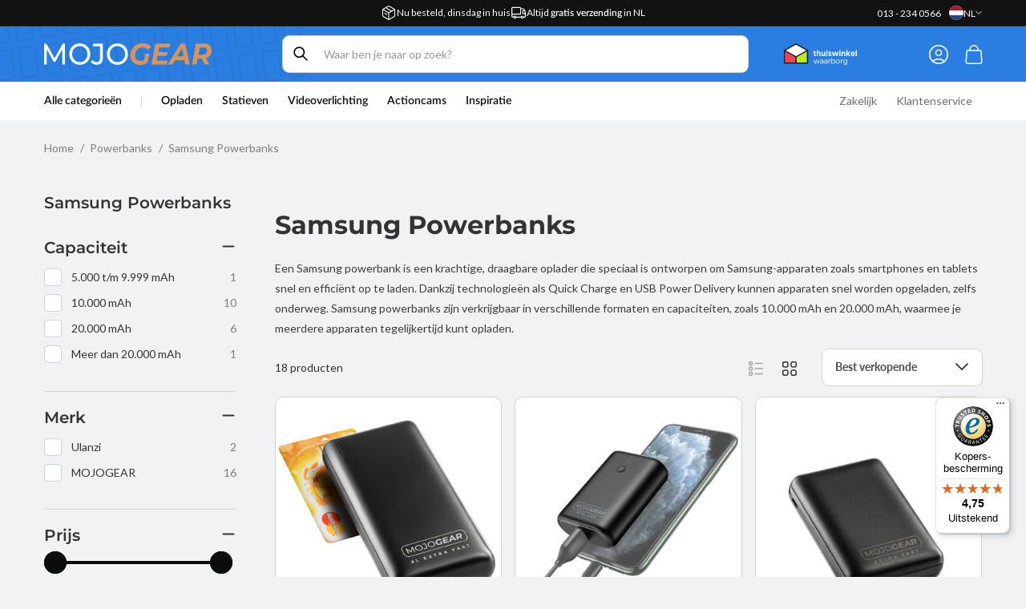

--- FILE ---
content_type: text/html; charset=utf-8
request_url: https://mojogear.eu/collections/samsung-powerbanks
body_size: 77060
content:


<!doctype html>
<html class="no-js" lang="nl">
  <head>
	<!-- Google Tag Manager -->
<script>(function(w,d,s,l,i){w[l]=w[l]||[];w[l].push({'gtm.start':
new Date().getTime(),event:'gtm.js'});var f=d.getElementsByTagName(s)[0],
j=d.createElement(s),dl=l!='dataLayer'?'&l='+l:'';j.async=true;j.src=
'https://www.googletagmanager.com/gtm.js?id='+i+dl;f.parentNode.insertBefore(j,f);
})(window,document,'script','dataLayer','GTM-PJSNQSW2');</script>
<!-- End Google Tag Manager -->

<script src="https://cdn-eu.pagesense.io/js/mojogear/9552d5cd40af439081ac9a972730132f.js"></script>
    
    <script src="//mojogear.eu/cdn/shop/files/pandectes-rules.js?v=18334115797919931405"></script>
	
	
    <meta name="msvalidate.01" content="57E9768F30A1C1725C040B2D8E055A28" />
	
	

    <meta charset="utf-8">
    <meta http-equiv="X-UA-Compatible" content="IE=edge">
    <meta name="viewport" content="width=device-width,initial-scale=1">
    <meta name="theme-color" content="">
    <link rel="canonical" href="https://mojogear.eu/collections/samsung-powerbanks">
    <meta name="p:domain_verify" content="161599ee13351a8fae1a7aee7268c316"/>
    <link rel="preconnect" href="https://cdn.shopify.com" crossorigin><link rel="icon" type="image/png" href="//mojogear.eu/cdn/shop/files/Favicon_MG_MOJOGEAR_Shopify_512px.png?crop=center&height=32&v=1699952337&width=32"><link rel="preconnect" href="https://fonts.shopifycdn.com" crossorigin><title>
      Samsung powerbank kopen? | MOJOGEAR
</title>

    
      <meta name="description" content="Op zoek naar een Samsung powerbank? Bestel je Samsung powerbank gemakkelijk bij MOJOGEAR ✓ Vandaag besteld morgen in huis ✓ Gratis verzending binnen NL ✓">
    

    

<meta property="og:site_name" content="MOJOGEAR">
<meta property="og:url" content="https://mojogear.eu/collections/samsung-powerbanks">
<meta property="og:title" content="Samsung powerbank kopen? | MOJOGEAR">
<meta property="og:type" content="website">
<meta property="og:description" content="Op zoek naar een Samsung powerbank? Bestel je Samsung powerbank gemakkelijk bij MOJOGEAR ✓ Vandaag besteld morgen in huis ✓ Gratis verzending binnen NL ✓"><meta property="og:image" content="http://mojogear.eu/cdn/shop/collections/850e-0113-432c-acbf-091540fad1de.webp?v=1737122292">
  <meta property="og:image:secure_url" content="https://mojogear.eu/cdn/shop/collections/850e-0113-432c-acbf-091540fad1de.webp?v=1737122292">
  <meta property="og:image:width" content="720">
  <meta property="og:image:height" content="720"><meta name="twitter:site" content="@mojogear"><meta name="twitter:card" content="summary_large_image">
<meta name="twitter:title" content="Samsung powerbank kopen? | MOJOGEAR">
<meta name="twitter:description" content="Op zoek naar een Samsung powerbank? Bestel je Samsung powerbank gemakkelijk bij MOJOGEAR ✓ Vandaag besteld morgen in huis ✓ Gratis verzending binnen NL ✓">

    <script src="//mojogear.eu/cdn/shop/t/24/assets/global.js?v=59257469327955726301735289975" defer="defer"></script>
    <script src="//mojogear.eu/cdn/shop/t/24/assets/shipping-info.js?v=73578020985112912891735289975" defer="defer"></script>
  
    
    <script>window.performance && window.performance.mark && window.performance.mark('shopify.content_for_header.start');</script><meta name="facebook-domain-verification" content="6u455zq8h5lx87k78xi0exj41e8usk">
<meta id="shopify-digital-wallet" name="shopify-digital-wallet" content="/78739079475/digital_wallets/dialog">
<meta name="shopify-checkout-api-token" content="fb321db260c7b25e66fa5efbce2b4526">
<meta id="in-context-paypal-metadata" data-shop-id="78739079475" data-venmo-supported="false" data-environment="production" data-locale="nl_NL" data-paypal-v4="true" data-currency="EUR">
<link rel="alternate" type="application/atom+xml" title="Feed" href="/collections/samsung-powerbanks.atom" />
<link rel="alternate" hreflang="x-default" href="https://mojogear.eu/collections/samsung-powerbanks">
<link rel="alternate" hreflang="nl" href="https://mojogear.eu/collections/samsung-powerbanks">
<link rel="alternate" hreflang="en" href="https://mojogear.eu/en/collections/samsung-powerbanks">
<link rel="alternate" hreflang="en-AT" href="https://mojogear.eu/en-eu/collections/samsung-powerbanks">
<link rel="alternate" hreflang="en-BG" href="https://mojogear.eu/en-eu/collections/samsung-powerbanks">
<link rel="alternate" hreflang="en-HR" href="https://mojogear.eu/en-eu/collections/samsung-powerbanks">
<link rel="alternate" hreflang="en-CY" href="https://mojogear.eu/en-eu/collections/samsung-powerbanks">
<link rel="alternate" hreflang="en-CZ" href="https://mojogear.eu/en-eu/collections/samsung-powerbanks">
<link rel="alternate" hreflang="en-DK" href="https://mojogear.eu/en-eu/collections/samsung-powerbanks">
<link rel="alternate" hreflang="en-EE" href="https://mojogear.eu/en-eu/collections/samsung-powerbanks">
<link rel="alternate" hreflang="en-FI" href="https://mojogear.eu/en-eu/collections/samsung-powerbanks">
<link rel="alternate" hreflang="en-GR" href="https://mojogear.eu/en-eu/collections/samsung-powerbanks">
<link rel="alternate" hreflang="en-HU" href="https://mojogear.eu/en-eu/collections/samsung-powerbanks">
<link rel="alternate" hreflang="en-IE" href="https://mojogear.eu/en-eu/collections/samsung-powerbanks">
<link rel="alternate" hreflang="en-IT" href="https://mojogear.eu/en-eu/collections/samsung-powerbanks">
<link rel="alternate" hreflang="en-LV" href="https://mojogear.eu/en-eu/collections/samsung-powerbanks">
<link rel="alternate" hreflang="en-LT" href="https://mojogear.eu/en-eu/collections/samsung-powerbanks">
<link rel="alternate" hreflang="en-LU" href="https://mojogear.eu/en-eu/collections/samsung-powerbanks">
<link rel="alternate" hreflang="en-MT" href="https://mojogear.eu/en-eu/collections/samsung-powerbanks">
<link rel="alternate" hreflang="en-PL" href="https://mojogear.eu/en-eu/collections/samsung-powerbanks">
<link rel="alternate" hreflang="en-PT" href="https://mojogear.eu/en-eu/collections/samsung-powerbanks">
<link rel="alternate" hreflang="en-RO" href="https://mojogear.eu/en-eu/collections/samsung-powerbanks">
<link rel="alternate" hreflang="en-SK" href="https://mojogear.eu/en-eu/collections/samsung-powerbanks">
<link rel="alternate" hreflang="en-SI" href="https://mojogear.eu/en-eu/collections/samsung-powerbanks">
<link rel="alternate" hreflang="en-ES" href="https://mojogear.eu/en-eu/collections/samsung-powerbanks">
<link rel="alternate" hreflang="en-SE" href="https://mojogear.eu/en-eu/collections/samsung-powerbanks">
<link rel="alternate" hreflang="en-CA" href="https://mojogear.eu/en-int/collections/samsung-powerbanks">
<link rel="alternate" hreflang="en-CH" href="https://mojogear.eu/en-int/collections/samsung-powerbanks">
<link rel="alternate" hreflang="en-NO" href="https://mojogear.eu/en-int/collections/samsung-powerbanks">
<link rel="alternate" hreflang="en-US" href="https://mojogear.eu/en-int/collections/samsung-powerbanks">
<link rel="alternate" hreflang="en-VA" href="https://mojogear.eu/en-int/collections/samsung-powerbanks">
<link rel="alternate" hreflang="en-TR" href="https://mojogear.eu/en-int/collections/samsung-powerbanks">
<link rel="alternate" hreflang="en-RS" href="https://mojogear.eu/en-int/collections/samsung-powerbanks">
<link rel="alternate" hreflang="en-SM" href="https://mojogear.eu/en-int/collections/samsung-powerbanks">
<link rel="alternate" hreflang="en-ME" href="https://mojogear.eu/en-int/collections/samsung-powerbanks">
<link rel="alternate" hreflang="en-MC" href="https://mojogear.eu/en-int/collections/samsung-powerbanks">
<link rel="alternate" hreflang="en-MD" href="https://mojogear.eu/en-int/collections/samsung-powerbanks">
<link rel="alternate" hreflang="en-MK" href="https://mojogear.eu/en-int/collections/samsung-powerbanks">
<link rel="alternate" hreflang="en-LI" href="https://mojogear.eu/en-int/collections/samsung-powerbanks">
<link rel="alternate" hreflang="en-XK" href="https://mojogear.eu/en-int/collections/samsung-powerbanks">
<link rel="alternate" hreflang="en-JE" href="https://mojogear.eu/en-int/collections/samsung-powerbanks">
<link rel="alternate" hreflang="en-IM" href="https://mojogear.eu/en-int/collections/samsung-powerbanks">
<link rel="alternate" hreflang="en-IS" href="https://mojogear.eu/en-int/collections/samsung-powerbanks">
<link rel="alternate" hreflang="en-GG" href="https://mojogear.eu/en-int/collections/samsung-powerbanks">
<link rel="alternate" hreflang="en-GI" href="https://mojogear.eu/en-int/collections/samsung-powerbanks">
<link rel="alternate" hreflang="en-GE" href="https://mojogear.eu/en-int/collections/samsung-powerbanks">
<link rel="alternate" hreflang="en-FO" href="https://mojogear.eu/en-int/collections/samsung-powerbanks">
<link rel="alternate" hreflang="en-BA" href="https://mojogear.eu/en-int/collections/samsung-powerbanks">
<link rel="alternate" hreflang="en-BY" href="https://mojogear.eu/en-int/collections/samsung-powerbanks">
<link rel="alternate" hreflang="en-AM" href="https://mojogear.eu/en-int/collections/samsung-powerbanks">
<link rel="alternate" hreflang="en-AD" href="https://mojogear.eu/en-int/collections/samsung-powerbanks">
<link rel="alternate" hreflang="en-AL" href="https://mojogear.eu/en-int/collections/samsung-powerbanks">
<link rel="alternate" hreflang="en-AE" href="https://mojogear.eu/en-int/collections/samsung-powerbanks">
<link rel="alternate" hreflang="de-DE" href="https://mojogear.de/collections/samsung-powerbanks">
<link rel="alternate" hreflang="en-GB" href="https://mojogear.co.uk/collections/samsung-powerbanks">
<link rel="alternate" hreflang="nl-BE" href="https://mojogear.eu/nl-be/collections/samsung-powerbanks">
<link rel="alternate" hreflang="en-BE" href="https://mojogear.eu/en-be/collections/samsung-powerbanks">
<link rel="alternate" hreflang="fr-FR" href="https://mojogear.fr/collections/batteries-externes-samsung">
<link rel="alternate" type="application/json+oembed" href="https://mojogear.eu/collections/samsung-powerbanks.oembed">
<script async="async" src="/checkouts/internal/preloads.js?locale=nl-NL"></script>
<link rel="preconnect" href="https://shop.app" crossorigin="anonymous">
<script async="async" src="https://shop.app/checkouts/internal/preloads.js?locale=nl-NL&shop_id=78739079475" crossorigin="anonymous"></script>
<script id="shopify-features" type="application/json">{"accessToken":"fb321db260c7b25e66fa5efbce2b4526","betas":["rich-media-storefront-analytics"],"domain":"mojogear.eu","predictiveSearch":true,"shopId":78739079475,"locale":"nl"}</script>
<script>var Shopify = Shopify || {};
Shopify.shop = "mojogear-nl.myshopify.com";
Shopify.locale = "nl";
Shopify.currency = {"active":"EUR","rate":"1.0"};
Shopify.country = "NL";
Shopify.theme = {"name":"MOJOGEAR 0.6.1 [Git]","id":176956998013,"schema_name":"Shopnotch Blueprint","schema_version":"0.1.0","theme_store_id":null,"role":"main"};
Shopify.theme.handle = "null";
Shopify.theme.style = {"id":null,"handle":null};
Shopify.cdnHost = "mojogear.eu/cdn";
Shopify.routes = Shopify.routes || {};
Shopify.routes.root = "/";</script>
<script type="module">!function(o){(o.Shopify=o.Shopify||{}).modules=!0}(window);</script>
<script>!function(o){function n(){var o=[];function n(){o.push(Array.prototype.slice.apply(arguments))}return n.q=o,n}var t=o.Shopify=o.Shopify||{};t.loadFeatures=n(),t.autoloadFeatures=n()}(window);</script>
<script>
  window.ShopifyPay = window.ShopifyPay || {};
  window.ShopifyPay.apiHost = "shop.app\/pay";
  window.ShopifyPay.redirectState = null;
</script>
<script id="shop-js-analytics" type="application/json">{"pageType":"collection"}</script>
<script defer="defer" async type="module" src="//mojogear.eu/cdn/shopifycloud/shop-js/modules/v2/client.init-shop-cart-sync_BHF27ruw.nl.esm.js"></script>
<script defer="defer" async type="module" src="//mojogear.eu/cdn/shopifycloud/shop-js/modules/v2/chunk.common_Dwaf6e9K.esm.js"></script>
<script type="module">
  await import("//mojogear.eu/cdn/shopifycloud/shop-js/modules/v2/client.init-shop-cart-sync_BHF27ruw.nl.esm.js");
await import("//mojogear.eu/cdn/shopifycloud/shop-js/modules/v2/chunk.common_Dwaf6e9K.esm.js");

  window.Shopify.SignInWithShop?.initShopCartSync?.({"fedCMEnabled":true,"windoidEnabled":true});

</script>
<script>
  window.Shopify = window.Shopify || {};
  if (!window.Shopify.featureAssets) window.Shopify.featureAssets = {};
  window.Shopify.featureAssets['shop-js'] = {"shop-cart-sync":["modules/v2/client.shop-cart-sync_CzejhlBD.nl.esm.js","modules/v2/chunk.common_Dwaf6e9K.esm.js"],"init-fed-cm":["modules/v2/client.init-fed-cm_C5dJsxJP.nl.esm.js","modules/v2/chunk.common_Dwaf6e9K.esm.js"],"shop-button":["modules/v2/client.shop-button_BIUGoX0f.nl.esm.js","modules/v2/chunk.common_Dwaf6e9K.esm.js"],"shop-cash-offers":["modules/v2/client.shop-cash-offers_CAxWVAMP.nl.esm.js","modules/v2/chunk.common_Dwaf6e9K.esm.js","modules/v2/chunk.modal_DPs9tt6r.esm.js"],"init-windoid":["modules/v2/client.init-windoid_D42eFYuP.nl.esm.js","modules/v2/chunk.common_Dwaf6e9K.esm.js"],"shop-toast-manager":["modules/v2/client.shop-toast-manager_CHrVQ4LF.nl.esm.js","modules/v2/chunk.common_Dwaf6e9K.esm.js"],"init-shop-email-lookup-coordinator":["modules/v2/client.init-shop-email-lookup-coordinator_BJ7DGpMB.nl.esm.js","modules/v2/chunk.common_Dwaf6e9K.esm.js"],"init-shop-cart-sync":["modules/v2/client.init-shop-cart-sync_BHF27ruw.nl.esm.js","modules/v2/chunk.common_Dwaf6e9K.esm.js"],"avatar":["modules/v2/client.avatar_BTnouDA3.nl.esm.js"],"pay-button":["modules/v2/client.pay-button_Bt0UM1g1.nl.esm.js","modules/v2/chunk.common_Dwaf6e9K.esm.js"],"init-customer-accounts":["modules/v2/client.init-customer-accounts_CPXMEhMZ.nl.esm.js","modules/v2/client.shop-login-button_BJd_2wNZ.nl.esm.js","modules/v2/chunk.common_Dwaf6e9K.esm.js","modules/v2/chunk.modal_DPs9tt6r.esm.js"],"init-shop-for-new-customer-accounts":["modules/v2/client.init-shop-for-new-customer-accounts_DzP6QY8i.nl.esm.js","modules/v2/client.shop-login-button_BJd_2wNZ.nl.esm.js","modules/v2/chunk.common_Dwaf6e9K.esm.js","modules/v2/chunk.modal_DPs9tt6r.esm.js"],"shop-login-button":["modules/v2/client.shop-login-button_BJd_2wNZ.nl.esm.js","modules/v2/chunk.common_Dwaf6e9K.esm.js","modules/v2/chunk.modal_DPs9tt6r.esm.js"],"init-customer-accounts-sign-up":["modules/v2/client.init-customer-accounts-sign-up_BIO3KTje.nl.esm.js","modules/v2/client.shop-login-button_BJd_2wNZ.nl.esm.js","modules/v2/chunk.common_Dwaf6e9K.esm.js","modules/v2/chunk.modal_DPs9tt6r.esm.js"],"shop-follow-button":["modules/v2/client.shop-follow-button_DdMksvBl.nl.esm.js","modules/v2/chunk.common_Dwaf6e9K.esm.js","modules/v2/chunk.modal_DPs9tt6r.esm.js"],"checkout-modal":["modules/v2/client.checkout-modal_Bfq0xZOZ.nl.esm.js","modules/v2/chunk.common_Dwaf6e9K.esm.js","modules/v2/chunk.modal_DPs9tt6r.esm.js"],"lead-capture":["modules/v2/client.lead-capture_BoSreVYi.nl.esm.js","modules/v2/chunk.common_Dwaf6e9K.esm.js","modules/v2/chunk.modal_DPs9tt6r.esm.js"],"shop-login":["modules/v2/client.shop-login_EGDq7Zjt.nl.esm.js","modules/v2/chunk.common_Dwaf6e9K.esm.js","modules/v2/chunk.modal_DPs9tt6r.esm.js"],"payment-terms":["modules/v2/client.payment-terms_00o-2tv1.nl.esm.js","modules/v2/chunk.common_Dwaf6e9K.esm.js","modules/v2/chunk.modal_DPs9tt6r.esm.js"]};
</script>
<script>(function() {
  var isLoaded = false;
  function asyncLoad() {
    if (isLoaded) return;
    isLoaded = true;
    var urls = ["https:\/\/static.klaviyo.com\/onsite\/js\/klaviyo.js?company_id=UeyWg9\u0026shop=mojogear-nl.myshopify.com","https:\/\/static.klaviyo.com\/onsite\/js\/klaviyo.js?company_id=UPvTuF\u0026shop=mojogear-nl.myshopify.com","https:\/\/cdn.nfcube.com\/instafeed-c375297ed0a2e0af4c5d153b886e67f1.js?shop=mojogear-nl.myshopify.com","https:\/\/tseish-app.connect.trustedshops.com\/esc.js?apiBaseUrl=aHR0cHM6Ly90c2Vpc2gtYXBwLmNvbm5lY3QudHJ1c3RlZHNob3BzLmNvbQ==\u0026instanceId=bW9qb2dlYXItbmwubXlzaG9waWZ5LmNvbQ==\u0026shop=mojogear-nl.myshopify.com"];
    for (var i = 0; i < urls.length; i++) {
      var s = document.createElement('script');
      s.type = 'text/javascript';
      s.async = true;
      s.src = urls[i];
      var x = document.getElementsByTagName('script')[0];
      x.parentNode.insertBefore(s, x);
    }
  };
  if(window.attachEvent) {
    window.attachEvent('onload', asyncLoad);
  } else {
    window.addEventListener('load', asyncLoad, false);
  }
})();</script>
<script id="__st">var __st={"a":78739079475,"offset":3600,"reqid":"17648964-acf5-4a7d-87c1-c2cf57e83ad5-1768730948","pageurl":"mojogear.eu\/collections\/samsung-powerbanks","u":"cbb3163e96f7","p":"collection","rtyp":"collection","rid":479774572851};</script>
<script>window.ShopifyPaypalV4VisibilityTracking = true;</script>
<script id="captcha-bootstrap">!function(){'use strict';const t='contact',e='account',n='new_comment',o=[[t,t],['blogs',n],['comments',n],[t,'customer']],c=[[e,'customer_login'],[e,'guest_login'],[e,'recover_customer_password'],[e,'create_customer']],r=t=>t.map((([t,e])=>`form[action*='/${t}']:not([data-nocaptcha='true']) input[name='form_type'][value='${e}']`)).join(','),a=t=>()=>t?[...document.querySelectorAll(t)].map((t=>t.form)):[];function s(){const t=[...o],e=r(t);return a(e)}const i='password',u='form_key',d=['recaptcha-v3-token','g-recaptcha-response','h-captcha-response',i],f=()=>{try{return window.sessionStorage}catch{return}},m='__shopify_v',_=t=>t.elements[u];function p(t,e,n=!1){try{const o=window.sessionStorage,c=JSON.parse(o.getItem(e)),{data:r}=function(t){const{data:e,action:n}=t;return t[m]||n?{data:e,action:n}:{data:t,action:n}}(c);for(const[e,n]of Object.entries(r))t.elements[e]&&(t.elements[e].value=n);n&&o.removeItem(e)}catch(o){console.error('form repopulation failed',{error:o})}}const l='form_type',E='cptcha';function T(t){t.dataset[E]=!0}const w=window,h=w.document,L='Shopify',v='ce_forms',y='captcha';let A=!1;((t,e)=>{const n=(g='f06e6c50-85a8-45c8-87d0-21a2b65856fe',I='https://cdn.shopify.com/shopifycloud/storefront-forms-hcaptcha/ce_storefront_forms_captcha_hcaptcha.v1.5.2.iife.js',D={infoText:'Beschermd door hCaptcha',privacyText:'Privacy',termsText:'Voorwaarden'},(t,e,n)=>{const o=w[L][v],c=o.bindForm;if(c)return c(t,g,e,D).then(n);var r;o.q.push([[t,g,e,D],n]),r=I,A||(h.body.append(Object.assign(h.createElement('script'),{id:'captcha-provider',async:!0,src:r})),A=!0)});var g,I,D;w[L]=w[L]||{},w[L][v]=w[L][v]||{},w[L][v].q=[],w[L][y]=w[L][y]||{},w[L][y].protect=function(t,e){n(t,void 0,e),T(t)},Object.freeze(w[L][y]),function(t,e,n,w,h,L){const[v,y,A,g]=function(t,e,n){const i=e?o:[],u=t?c:[],d=[...i,...u],f=r(d),m=r(i),_=r(d.filter((([t,e])=>n.includes(e))));return[a(f),a(m),a(_),s()]}(w,h,L),I=t=>{const e=t.target;return e instanceof HTMLFormElement?e:e&&e.form},D=t=>v().includes(t);t.addEventListener('submit',(t=>{const e=I(t);if(!e)return;const n=D(e)&&!e.dataset.hcaptchaBound&&!e.dataset.recaptchaBound,o=_(e),c=g().includes(e)&&(!o||!o.value);(n||c)&&t.preventDefault(),c&&!n&&(function(t){try{if(!f())return;!function(t){const e=f();if(!e)return;const n=_(t);if(!n)return;const o=n.value;o&&e.removeItem(o)}(t);const e=Array.from(Array(32),(()=>Math.random().toString(36)[2])).join('');!function(t,e){_(t)||t.append(Object.assign(document.createElement('input'),{type:'hidden',name:u})),t.elements[u].value=e}(t,e),function(t,e){const n=f();if(!n)return;const o=[...t.querySelectorAll(`input[type='${i}']`)].map((({name:t})=>t)),c=[...d,...o],r={};for(const[a,s]of new FormData(t).entries())c.includes(a)||(r[a]=s);n.setItem(e,JSON.stringify({[m]:1,action:t.action,data:r}))}(t,e)}catch(e){console.error('failed to persist form',e)}}(e),e.submit())}));const S=(t,e)=>{t&&!t.dataset[E]&&(n(t,e.some((e=>e===t))),T(t))};for(const o of['focusin','change'])t.addEventListener(o,(t=>{const e=I(t);D(e)&&S(e,y())}));const B=e.get('form_key'),M=e.get(l),P=B&&M;t.addEventListener('DOMContentLoaded',(()=>{const t=y();if(P)for(const e of t)e.elements[l].value===M&&p(e,B);[...new Set([...A(),...v().filter((t=>'true'===t.dataset.shopifyCaptcha))])].forEach((e=>S(e,t)))}))}(h,new URLSearchParams(w.location.search),n,t,e,['guest_login'])})(!0,!0)}();</script>
<script integrity="sha256-4kQ18oKyAcykRKYeNunJcIwy7WH5gtpwJnB7kiuLZ1E=" data-source-attribution="shopify.loadfeatures" defer="defer" src="//mojogear.eu/cdn/shopifycloud/storefront/assets/storefront/load_feature-a0a9edcb.js" crossorigin="anonymous"></script>
<script crossorigin="anonymous" defer="defer" src="//mojogear.eu/cdn/shopifycloud/storefront/assets/shopify_pay/storefront-65b4c6d7.js?v=20250812"></script>
<script data-source-attribution="shopify.dynamic_checkout.dynamic.init">var Shopify=Shopify||{};Shopify.PaymentButton=Shopify.PaymentButton||{isStorefrontPortableWallets:!0,init:function(){window.Shopify.PaymentButton.init=function(){};var t=document.createElement("script");t.src="https://mojogear.eu/cdn/shopifycloud/portable-wallets/latest/portable-wallets.nl.js",t.type="module",document.head.appendChild(t)}};
</script>
<script data-source-attribution="shopify.dynamic_checkout.buyer_consent">
  function portableWalletsHideBuyerConsent(e){var t=document.getElementById("shopify-buyer-consent"),n=document.getElementById("shopify-subscription-policy-button");t&&n&&(t.classList.add("hidden"),t.setAttribute("aria-hidden","true"),n.removeEventListener("click",e))}function portableWalletsShowBuyerConsent(e){var t=document.getElementById("shopify-buyer-consent"),n=document.getElementById("shopify-subscription-policy-button");t&&n&&(t.classList.remove("hidden"),t.removeAttribute("aria-hidden"),n.addEventListener("click",e))}window.Shopify?.PaymentButton&&(window.Shopify.PaymentButton.hideBuyerConsent=portableWalletsHideBuyerConsent,window.Shopify.PaymentButton.showBuyerConsent=portableWalletsShowBuyerConsent);
</script>
<script data-source-attribution="shopify.dynamic_checkout.cart.bootstrap">document.addEventListener("DOMContentLoaded",(function(){function t(){return document.querySelector("shopify-accelerated-checkout-cart, shopify-accelerated-checkout")}if(t())Shopify.PaymentButton.init();else{new MutationObserver((function(e,n){t()&&(Shopify.PaymentButton.init(),n.disconnect())})).observe(document.body,{childList:!0,subtree:!0})}}));
</script>
<link id="shopify-accelerated-checkout-styles" rel="stylesheet" media="screen" href="https://mojogear.eu/cdn/shopifycloud/portable-wallets/latest/accelerated-checkout-backwards-compat.css" crossorigin="anonymous">
<style id="shopify-accelerated-checkout-cart">
        #shopify-buyer-consent {
  margin-top: 1em;
  display: inline-block;
  width: 100%;
}

#shopify-buyer-consent.hidden {
  display: none;
}

#shopify-subscription-policy-button {
  background: none;
  border: none;
  padding: 0;
  text-decoration: underline;
  font-size: inherit;
  cursor: pointer;
}

#shopify-subscription-policy-button::before {
  box-shadow: none;
}

      </style>
<script id="sections-script" data-sections="header" defer="defer" src="//mojogear.eu/cdn/shop/t/24/compiled_assets/scripts.js?16623"></script>
<script>window.performance && window.performance.mark && window.performance.mark('shopify.content_for_header.end');</script>


    <!-- Begin eTrusted bootstrap tag -->
<script src="https://integrations.etrusted.com/applications/widget.js/v2" defer async></script>
<!-- End eTrusted bootstrap tag -->

    <style data-shopify>

    @font-face {
        font-family:"Lato";
        src:
            url("//mojogear.eu/cdn/shop/t/24/assets/Lato-Semibold.woff2?v=93442760504425296941735289976") format("woff2");
        font-weight: 600;
        font-display: swap;
      }



      @font-face {
  font-family: Lato;
  font-weight: 400;
  font-style: normal;
  font-display: swap;
  src: url("//mojogear.eu/cdn/fonts/lato/lato_n4.c3b93d431f0091c8be23185e15c9d1fee1e971c5.woff2") format("woff2"),
       url("//mojogear.eu/cdn/fonts/lato/lato_n4.d5c00c781efb195594fd2fd4ad04f7882949e327.woff") format("woff");
}

      @font-face {
  font-family: Lato;
  font-weight: 700;
  font-style: normal;
  font-display: swap;
  src: url("//mojogear.eu/cdn/fonts/lato/lato_n7.900f219bc7337bc57a7a2151983f0a4a4d9d5dcf.woff2") format("woff2"),
       url("//mojogear.eu/cdn/fonts/lato/lato_n7.a55c60751adcc35be7c4f8a0313f9698598612ee.woff") format("woff");
}

      @font-face {
  font-family: Montserrat;
  font-weight: 600;
  font-style: normal;
  font-display: swap;
  src: url("//mojogear.eu/cdn/fonts/montserrat/montserrat_n6.1326b3e84230700ef15b3a29fb520639977513e0.woff2") format("woff2"),
       url("//mojogear.eu/cdn/fonts/montserrat/montserrat_n6.652f051080eb14192330daceed8cd53dfdc5ead9.woff") format("woff");
}

      @font-face {
  font-family: Montserrat;
  font-weight: 500;
  font-style: normal;
  font-display: swap;
  src: url("//mojogear.eu/cdn/fonts/montserrat/montserrat_n5.07ef3781d9c78c8b93c98419da7ad4fbeebb6635.woff2") format("woff2"),
       url("//mojogear.eu/cdn/fonts/montserrat/montserrat_n5.adf9b4bd8b0e4f55a0b203cdd84512667e0d5e4d.woff") format("woff");
}


      @font-face {
  font-family: Montserrat;
  font-weight: 700;
  font-style: normal;
  font-display: swap;
  src: url("//mojogear.eu/cdn/fonts/montserrat/montserrat_n7.3c434e22befd5c18a6b4afadb1e3d77c128c7939.woff2") format("woff2"),
       url("//mojogear.eu/cdn/fonts/montserrat/montserrat_n7.5d9fa6e2cae713c8fb539a9876489d86207fe957.woff") format("woff");
}


      
        :root,
        .color-background-1 {
          --color-background: 241,242,243;
        
          --gradient-background: ;
        
        --color-foreground: 51,51,51;
        --color-border: 209,211,214;
        --color-card: 255,255,255;
        --color-card-text: 12,12,14;
        --color-button: 0,153,0;
        --color-button-text: 255,255,255;
        --color-secondary-button: 241,242,243;
        --color-secondary-button-text: 0,0,0;
        --color-link: 42,126,225;
        --color-badge-foreground: 51,51,51;
        --color-badge-background: 241,242,243;
        --color-badge-border: 51,51,51;
        --color-accent: 217,149,89;
        --payment-terms-background-color: rgb(241 242 243);
      }
      
        
        .color-background-2 {
          --color-background: 42,126,225;
        
          --gradient-background: ;
        
        --color-foreground: 255,255,255;
        --color-border: 209,211,214;
        --color-card: 255,255,255;
        --color-card-text: 12,12,14;
        --color-button: 217,149,89;
        --color-button-text: 255,255,255;
        --color-secondary-button: 42,126,225;
        --color-secondary-button-text: 0,165,209;
        --color-link: 255,255,255;
        --color-badge-foreground: 255,255,255;
        --color-badge-background: 42,126,225;
        --color-badge-border: 255,255,255;
        --color-accent: 217,149,89;
        --payment-terms-background-color: rgb(42 126 225);
      }
      
        
        .color-inverse {
          --color-background: 255,255,255;
        
          --gradient-background: ;
        
        --color-foreground: 12,12,14;
        --color-border: 209,211,214;
        --color-card: 255,255,255;
        --color-card-text: 12,12,14;
        --color-button: 0,153,0;
        --color-button-text: 255,255,255;
        --color-secondary-button: 255,255,255;
        --color-secondary-button-text: 255,255,255;
        --color-link: 42,126,225;
        --color-badge-foreground: 12,12,14;
        --color-badge-background: 255,255,255;
        --color-badge-border: 12,12,14;
        --color-accent: 217,149,89;
        --payment-terms-background-color: rgb(255 255 255);
      }
      
        
        .color-accent-1 {
          --color-background: 18,18,18;
        
          --gradient-background: ;
        
        --color-foreground: 255,255,255;
        --color-border: ,,;
        --color-card: ,,;
        --color-card-text: ,,;
        --color-button: 255,255,255;
        --color-button-text: 18,18,18;
        --color-secondary-button: 18,18,18;
        --color-secondary-button-text: 255,255,255;
        --color-link: ,,;
        --color-badge-foreground: 255,255,255;
        --color-badge-background: 18,18,18;
        --color-badge-border: 255,255,255;
        --color-accent: ,,;
        --payment-terms-background-color: rgb(18 18 18);
      }
      
        
        .color-accent-2 {
          --color-background: 51,79,180;
        
          --gradient-background: ;
        
        --color-foreground: 255,255,255;
        --color-border: ,,;
        --color-card: ,,;
        --color-card-text: ,,;
        --color-button: 255,255,255;
        --color-button-text: 51,79,180;
        --color-secondary-button: 51,79,180;
        --color-secondary-button-text: 255,255,255;
        --color-link: ,,;
        --color-badge-foreground: 255,255,255;
        --color-badge-background: 51,79,180;
        --color-badge-border: 255,255,255;
        --color-accent: ,,;
        --payment-terms-background-color: rgb(51 79 180);
      }
      
        
        .color-scheme-f56be9e0-ad87-4c01-aa69-58fd24f8bbbd {
          --color-background: 18,18,18;
        
          --gradient-background: ;
        
        --color-foreground: 255,255,255;
        --color-border: 209,211,214;
        --color-card: 255,255,255;
        --color-card-text: 12,12,14;
        --color-button: 42,126,225;
        --color-button-text: 255,255,255;
        --color-secondary-button: 18,18,18;
        --color-secondary-button-text: 0,0,0;
        --color-link: 255,255,255;
        --color-badge-foreground: 255,255,255;
        --color-badge-background: 18,18,18;
        --color-badge-border: 255,255,255;
        --color-accent: 42,126,225;
        --payment-terms-background-color: rgb(18 18 18);
      }
      
        
        .color-scheme-a38568da-0620-4f92-9618-4646536bfd07 {
          --color-background: 241,242,243;
        
          --gradient-background: ;
        
        --color-foreground: 12,12,14;
        --color-border: 209,211,214;
        --color-card: 255,255,255;
        --color-card-text: 12,12,14;
        --color-button: 0,153,0;
        --color-button-text: 255,255,255;
        --color-secondary-button: 241,242,243;
        --color-secondary-button-text: 0,0,0;
        --color-link: 42,126,225;
        --color-badge-foreground: 12,12,14;
        --color-badge-background: 241,242,243;
        --color-badge-border: 12,12,14;
        --color-accent: 217,149,89;
        --payment-terms-background-color: rgb(241 242 243);
      }
      
        
        .color-scheme-3f8e235f-0570-4d1b-8575-f76f7a2ddbfc {
          --color-background: 241,242,243;
        
          --gradient-background: ;
        
        --color-foreground: 0,0,0;
        --color-border: 209,211,214;
        --color-card: 255,255,255;
        --color-card-text: 12,12,14;
        --color-button: 42,126,225;
        --color-button-text: 255,255,255;
        --color-secondary-button: 241,242,243;
        --color-secondary-button-text: 0,0,0;
        --color-link: 42,126,225;
        --color-badge-foreground: 0,0,0;
        --color-badge-background: 241,242,243;
        --color-badge-border: 0,0,0;
        --color-accent: 217,149,89;
        --payment-terms-background-color: rgb(241 242 243);
      }
      

      body, .color-background-1, .color-background-2, .color-inverse, .color-accent-1, .color-accent-2, .color-scheme-f56be9e0-ad87-4c01-aa69-58fd24f8bbbd, .color-scheme-a38568da-0620-4f92-9618-4646536bfd07, .color-scheme-3f8e235f-0570-4d1b-8575-f76f7a2ddbfc {
        color: rgba(var(--color-foreground), 1);
        background-color: rgb(var(--color-background));
      }

      :root {
        --font-body-family: Lato, sans-serif;
        --font-body-style: normal;
        --font-body-weight: 400;

        --font-heading-family: Montserrat, sans-serif;
        --font-heading-style: normal;
        --font-heading-weight: 700;
        --page-width: 117rem;
        --base-page-width: 117rem;
        --outer-margin: 3rem;
        --page-width-margin: var(--outer-margin);

      }

      *,
      *::before,
      *::after {
        box-sizing: inherit;
      }

      html {
        box-sizing: border-box;
        font-size: 62.5%;
        height: 100%;
      }

      body {
        display: grid;
        grid-template-rows: auto auto auto 1fr auto;
        grid-template-columns: 100%;
        min-height: 100%;
        margin: 0;
        font-size: 1.4rem;
        line-height: 1.8;
        font-family: var(--font-body-family);
        font-style: var(--font-body-style);
        font-weight: var(--font-body-weight);
      }
    </style>

    <link href="//mojogear.eu/cdn/shop/t/24/assets/theme.css?v=25218858686851809381735289975" rel="stylesheet" type="text/css" media="all" />
<link rel="preload" as="font" href="//mojogear.eu/cdn/fonts/lato/lato_n4.c3b93d431f0091c8be23185e15c9d1fee1e971c5.woff2" type="font/woff2" crossorigin><link rel="preload" as="font" href="//mojogear.eu/cdn/fonts/montserrat/montserrat_n7.3c434e22befd5c18a6b4afadb1e3d77c128c7939.woff2" type="font/woff2" crossorigin><link rel="stylesheet" href="//mojogear.eu/cdn/shop/t/24/assets/component-predictive-search.css?v=120182698026012251081735289975" media="print" onload="this.media='all'"><script>document.documentElement.className = document.documentElement.className.replace('no-js', 'js');</script>


  <!-- BEGIN app block: shopify://apps/pandectes-gdpr/blocks/banner/58c0baa2-6cc1-480c-9ea6-38d6d559556a -->
  
    
      <!-- TCF is active, scripts are loaded above -->
      
        <script>
          if (!window.PandectesRulesSettings) {
            window.PandectesRulesSettings = {"store":{"id":78739079475,"adminMode":false,"headless":false,"storefrontRootDomain":"","checkoutRootDomain":"","storefrontAccessToken":""},"banner":{"revokableTrigger":false,"cookiesBlockedByDefault":"7","hybridStrict":false,"isActive":true},"geolocation":{"brOnly":false,"caOnly":false,"chOnly":false,"euOnly":false,"jpOnly":false,"thOnly":false,"zaOnly":false,"canadaOnly":false,"globalVisibility":true},"blocker":{"isActive":false,"googleConsentMode":{"isActive":true,"id":"","analyticsId":"","adwordsId":"","adStorageCategory":4,"analyticsStorageCategory":2,"functionalityStorageCategory":1,"personalizationStorageCategory":1,"securityStorageCategory":0,"customEvent":false,"redactData":true,"urlPassthrough":false,"dataLayerProperty":"dataLayer","waitForUpdate":2000,"useNativeChannel":false,"debugMode":false},"facebookPixel":{"isActive":false,"id":"","ldu":false},"microsoft":{"isActive":true,"uetTags":""},"rakuten":{"isActive":false,"cmp":false,"ccpa":false},"gpcIsActive":true,"klaviyoIsActive":true,"defaultBlocked":7,"patterns":{"whiteList":[],"blackList":{"1":[],"2":[],"4":[],"8":[]},"iframesWhiteList":[],"iframesBlackList":{"1":[],"2":[],"4":[],"8":[]},"beaconsWhiteList":[],"beaconsBlackList":{"1":[],"2":[],"4":[],"8":[]}}}};
            const rulesScript = document.createElement('script');
            window.PandectesRulesSettings.auto = true;
            rulesScript.src = "https://cdn.shopify.com/extensions/019bd005-1071-7566-a990-dd9df4dd4365/gdpr-228/assets/pandectes-rules.js";
            const firstChild = document.head.firstChild;
            document.head.insertBefore(rulesScript, firstChild);
          }
        </script>
      
      <script>
        
          window.PandectesSettings = {"store":{"id":78739079475,"plan":"plus","theme":"MOJOGEAR 0.6.1 [Git]","primaryLocale":"nl","adminMode":false,"headless":false,"storefrontRootDomain":"","checkoutRootDomain":"","storefrontAccessToken":""},"tsPublished":1747907279,"declaration":{"showPurpose":false,"showProvider":false,"declIntroText":"We gebruiken cookies om de functionaliteit van de website te optimaliseren, de prestaties te analyseren en u een gepersonaliseerde ervaring te bieden. Sommige cookies zijn essentieel om de website goed te laten werken en correct te laten functioneren. Die cookies kunnen niet worden uitgeschakeld. In dit venster kunt u uw voorkeur voor cookies beheren.","showDateGenerated":true},"language":{"unpublished":[],"languageMode":"Multilingual","fallbackLanguage":"nl","languageDetection":"locale","languagesSupported":["en","fr","de","es"]},"texts":{"managed":{"headerText":{"de":"Wir respektieren deine Privatsphäre","en":"We respect your privacy","es":"Respetamos tu privacidad","fr":"Nous respectons votre vie privée","nl":"Cookies"},"consentText":{"de":"Diese Website verwendet Cookies, um Ihnen das beste Erlebnis zu bieten.","en":"This website uses cookies to ensure you get the best experience.","es":"Este sitio web utiliza cookies para garantizar que obtenga la mejor experiencia.","fr":"Ce site utilise des cookies pour vous garantir la meilleure expérience.","nl":"<strong>Wij gebruiken cookies </strong> om onze website goed te laten werken, te verbeteren en je persoonlijke inhoud te tonen. Sommige cookies zijn nodig, andere helpen ons anoniem je gebruik te analyseren. Kies of je hiermee akkoord gaat."},"linkText":{"de":"Mehr erfahren","en":"Learn more","es":"Aprende más","fr":"Apprendre encore plus","nl":"Meer informatie"},"imprintText":{"de":"Impressum","en":"Imprint","es":"Imprimir","fr":"Imprimer","nl":"Afdruk"},"googleLinkText":{"de":"Googles Datenschutzbestimmungen","en":"Google's Privacy Terms","es":"Términos de privacidad de Google","fr":"Conditions de confidentialité de Google","nl":"Privacyvoorwaarden van Google"},"allowButtonText":{"de":"Annehmen","en":"Accept","es":"Aceptar","fr":"J'accepte","nl":"Accepteren"},"denyButtonText":{"de":"Ablehnen","en":"Decline","es":"Disminución","fr":"Déclin","nl":"Weigeren"},"dismissButtonText":{"de":"Okay","en":"Ok","es":"OK","fr":"D'accord","nl":"OK"},"leaveSiteButtonText":{"de":"Diese Seite verlassen","en":"Leave this site","es":"Salir de este sitio","fr":"Quitter ce site","nl":"Verlaat deze site"},"preferencesButtonText":{"de":"Einstellungen","en":"Preferences","es":"Preferencias","fr":"Préférences","nl":"Voorkeuren"},"cookiePolicyText":{"de":"Cookie-Richtlinie","en":"Cookie policy","es":"Política de cookies","fr":"Politique de cookies","nl":"Cookie beleid"},"preferencesPopupTitleText":{"de":"Einwilligungseinstellungen verwalten","en":"Manage consent preferences","es":"Gestionar las preferencias de consentimiento","fr":"Gérer les préférences de consentement","nl":"Toestemmingsvoorkeuren beheren"},"preferencesPopupIntroText":{"de":"Wir verwenden Cookies, um die Funktionalität der Website zu optimieren, die Leistung zu analysieren und Ihnen ein personalisiertes Erlebnis zu bieten. Einige Cookies sind für den ordnungsgemäßen Betrieb der Website unerlässlich. Diese Cookies können nicht deaktiviert werden. In diesem Fenster können Sie Ihre Präferenzen für Cookies verwalten.","en":"We use cookies to optimize website functionality, analyze the performance, and provide personalized experience to you. Some cookies are essential to make the website operate and function correctly. Those cookies cannot be disabled. In this window you can manage your preference of cookies.","es":"Usamos cookies para optimizar la funcionalidad del sitio web, analizar el rendimiento y brindarle una experiencia personalizada. Algunas cookies son esenciales para que el sitio web funcione y funcione correctamente. Esas cookies no se pueden desactivar. En esta ventana puede administrar su preferencia de cookies.","fr":"Nous utilisons des cookies pour optimiser les fonctionnalités du site Web, analyser les performances et vous offrir une expérience personnalisée. Certains cookies sont indispensables au bon fonctionnement et au bon fonctionnement du site. Ces cookies ne peuvent pas être désactivés. Dans cette fenêtre, vous pouvez gérer votre préférence de cookies.","nl":"We gebruiken cookies om de functionaliteit van de website te optimaliseren, de prestaties te analyseren en u een gepersonaliseerde ervaring te bieden. Sommige cookies zijn essentieel om de website correct te laten werken en functioneren. Die cookies kunnen niet worden uitgeschakeld. In dit venster kunt u uw voorkeur voor cookies beheren."},"preferencesPopupSaveButtonText":{"de":"Auswahl speichern","en":"Save preferences","es":"Guardar preferencias","fr":"Enregistrer les préférences","nl":"Voorkeuren opslaan"},"preferencesPopupCloseButtonText":{"de":"Schließen","en":"Close","es":"Cerrar","fr":"proche","nl":"Sluiten"},"preferencesPopupAcceptAllButtonText":{"de":"Alles Akzeptieren","en":"Accept all","es":"Aceptar todo","fr":"Accepter tout","nl":"Accepteer alles"},"preferencesPopupRejectAllButtonText":{"de":"Alles ablehnen","en":"Reject all","es":"Rechazar todo","fr":"Tout rejeter","nl":"Alles afwijzen"},"cookiesDetailsText":{"de":"Cookie-Details","en":"Cookies details","es":"Detalles de las cookies","fr":"Détails des cookies","nl":"Cookiegegevens"},"preferencesPopupAlwaysAllowedText":{"de":"Immer erlaubt","en":"Always allowed","es":"Siempre permitido","fr":"Toujours activé","nl":"altijd toegestaan"},"accessSectionParagraphText":{"de":"Sie haben das Recht, jederzeit auf Ihre Daten zuzugreifen.","en":"You have the right to request access to your data at any time.","es":"Tiene derecho a poder acceder a sus datos en cualquier momento.","fr":"Vous avez le droit de pouvoir accéder à vos données à tout moment.","nl":"U heeft te allen tijde het recht om uw gegevens in te zien."},"accessSectionTitleText":{"de":"Datenübertragbarkeit","en":"Data portability","es":"Portabilidad de datos","fr":"Portabilité des données","nl":"Gegevensportabiliteit"},"accessSectionAccountInfoActionText":{"de":"persönliche Daten","en":"Personal data","es":"Información personal","fr":"Données personnelles","nl":"Persoonlijke gegevens"},"accessSectionDownloadReportActionText":{"de":"Alle Daten anfordern","en":"Request export","es":"Descargar todo","fr":"Tout télécharger","nl":"Download alles"},"accessSectionGDPRRequestsActionText":{"de":"Anfragen betroffener Personen","en":"Data subject requests","es":"Solicitudes de sujetos de datos","fr":"Demandes des personnes concernées","nl":"Verzoeken van betrokkenen"},"accessSectionOrdersRecordsActionText":{"de":"Aufträge","en":"Orders","es":"Pedidos","fr":"Ordres","nl":"Bestellingen"},"rectificationSectionParagraphText":{"de":"Sie haben das Recht, die Aktualisierung Ihrer Daten zu verlangen, wann immer Sie dies für angemessen halten.","en":"You have the right to request your data to be updated whenever you think it is appropriate.","es":"Tienes derecho a solicitar la actualización de tus datos siempre que lo creas oportuno.","fr":"Vous avez le droit de demander la mise à jour de vos données chaque fois que vous le jugez approprié.","nl":"U hebt het recht om te vragen dat uw gegevens worden bijgewerkt wanneer u dat nodig acht."},"rectificationSectionTitleText":{"de":"Datenberichtigung","en":"Data Rectification","es":"Rectificación de datos","fr":"Rectification des données","nl":"Gegevens rectificatie"},"rectificationCommentPlaceholder":{"de":"Beschreiben Sie, was Sie aktualisieren möchten","en":"Describe what you want to be updated","es":"Describe lo que quieres que se actualice","fr":"Décrivez ce que vous souhaitez mettre à jour","nl":"Beschrijf wat u wilt bijwerken"},"rectificationCommentValidationError":{"de":"Kommentar ist erforderlich","en":"Comment is required","es":"Se requiere comentario","fr":"Un commentaire est requis","nl":"Commentaar is verplicht"},"rectificationSectionEditAccountActionText":{"de":"Aktualisierung anfordern","en":"Request an update","es":"Solicita una actualización","fr":"Demander une mise à jour","nl":"Vraag een update aan"},"erasureSectionTitleText":{"de":"Recht auf Löschung","en":"Right to be forgotten","es":"Derecho al olvido","fr":"Droit à l'oubli","nl":"Recht om vergeten te worden"},"erasureSectionParagraphText":{"de":"Sie haben das Recht, die Löschung aller Ihrer Daten zu verlangen. Danach können Sie nicht mehr auf Ihr Konto zugreifen.","en":"You have the right to ask all your data to be erased. After that, you will no longer be able to access your account.","es":"Tiene derecho a solicitar la eliminación de todos sus datos. Después de eso, ya no podrá acceder a su cuenta.","fr":"Vous avez le droit de demander que toutes vos données soient effacées. Après cela, vous ne pourrez plus accéder à votre compte.","nl":"U heeft het recht om al uw gegevens te laten wissen. Daarna heeft u geen toegang meer tot uw account."},"erasureSectionRequestDeletionActionText":{"de":"Löschung personenbezogener Daten anfordern","en":"Request personal data deletion","es":"Solicitar la eliminación de datos personales","fr":"Demander la suppression des données personnelles","nl":"Verzoek om verwijdering van persoonlijke gegevens"},"consentDate":{"de":"Zustimmungsdatum","en":"Consent date","es":"fecha de consentimiento","fr":"Date de consentement","nl":"Toestemmingsdatum"},"consentId":{"de":"Einwilligungs-ID","en":"Consent ID","es":"ID de consentimiento","fr":"ID de consentement","nl":"Toestemmings-ID"},"consentSectionChangeConsentActionText":{"de":"Einwilligungspräferenz ändern","en":"Change consent preference","es":"Cambiar la preferencia de consentimiento","fr":"Modifier la préférence de consentement","nl":"Wijzig de toestemmingsvoorkeur"},"consentSectionConsentedText":{"de":"Sie haben der Cookie-Richtlinie dieser Website zugestimmt am","en":"You consented to the cookies policy of this website on","es":"Usted dio su consentimiento a la política de cookies de este sitio web en","fr":"Vous avez consenti à la politique de cookies de ce site Web sur","nl":"U heeft ingestemd met het cookiebeleid van deze website op:"},"consentSectionNoConsentText":{"de":"Sie haben der Cookie-Richtlinie dieser Website nicht zugestimmt.","en":"You have not consented to the cookies policy of this website.","es":"No ha dado su consentimiento a la política de cookies de este sitio web.","fr":"Vous n'avez pas consenti à la politique de cookies de ce site Web.","nl":"U heeft niet ingestemd met het cookiebeleid van deze website."},"consentSectionTitleText":{"de":"Ihre Cookie-Einwilligung","en":"Your cookie consent","es":"Su consentimiento de cookies","fr":"Votre consentement aux cookies","nl":"Uw toestemming voor cookies"},"consentStatus":{"de":"Einwilligungspräferenz","en":"Consent preference","es":"Preferencia de consentimiento","fr":"Préférence de consentement","nl":"Toestemmingsvoorkeur"},"confirmationFailureMessage":{"de":"Ihre Anfrage wurde nicht bestätigt. Bitte versuchen Sie es erneut und wenn das Problem weiterhin besteht, wenden Sie sich an den Ladenbesitzer, um Hilfe zu erhalten","en":"Your request was not verified. Please try again and if problem persists, contact store owner for assistance","es":"Su solicitud no fue verificada. Vuelva a intentarlo y, si el problema persiste, comuníquese con el propietario de la tienda para obtener ayuda.","fr":"Votre demande n'a pas été vérifiée. Veuillez réessayer et si le problème persiste, contactez le propriétaire du magasin pour obtenir de l'aide","nl":"Uw verzoek is niet geverifieerd. Probeer het opnieuw en als het probleem aanhoudt, neem dan contact op met de winkeleigenaar voor hulp"},"confirmationFailureTitle":{"de":"Ein Problem ist aufgetreten","en":"A problem occurred","es":"Ocurrió un problema","fr":"Un problème est survenu","nl":"Er is een probleem opgetreden"},"confirmationSuccessMessage":{"de":"Wir werden uns in Kürze zu Ihrem Anliegen bei Ihnen melden.","en":"We will soon get back to you as to your request.","es":"Pronto nos comunicaremos con usted en cuanto a su solicitud.","fr":"Nous reviendrons rapidement vers vous quant à votre demande.","nl":"We zullen spoedig contact met u opnemen over uw verzoek."},"confirmationSuccessTitle":{"de":"Ihre Anfrage wurde bestätigt","en":"Your request is verified","es":"Tu solicitud está verificada","fr":"Votre demande est vérifiée","nl":"Uw verzoek is geverifieerd"},"guestsSupportEmailFailureMessage":{"de":"Ihre Anfrage wurde nicht übermittelt. Bitte versuchen Sie es erneut und wenn das Problem weiterhin besteht, wenden Sie sich an den Shop-Inhaber, um Hilfe zu erhalten.","en":"Your request was not submitted. Please try again and if problem persists, contact store owner for assistance.","es":"Su solicitud no fue enviada. Vuelva a intentarlo y, si el problema persiste, comuníquese con el propietario de la tienda para obtener ayuda.","fr":"Votre demande n'a pas été soumise. Veuillez réessayer et si le problème persiste, contactez le propriétaire du magasin pour obtenir de l'aide.","nl":"Uw verzoek is niet ingediend. Probeer het opnieuw en als het probleem aanhoudt, neem dan contact op met de winkeleigenaar voor hulp."},"guestsSupportEmailFailureTitle":{"de":"Ein Problem ist aufgetreten","en":"A problem occurred","es":"Ocurrió un problema","fr":"Un problème est survenu","nl":"Er is een probleem opgetreden"},"guestsSupportEmailPlaceholder":{"de":"E-Mail-Addresse","en":"E-mail address","es":"Dirección de correo electrónico","fr":"Adresse e-mail","nl":"E-mailadres"},"guestsSupportEmailSuccessMessage":{"de":"Wenn Sie als Kunde dieses Shops registriert sind, erhalten Sie in Kürze eine E-Mail mit Anweisungen zum weiteren Vorgehen.","en":"If you are registered as a customer of this store, you will soon receive an email with instructions on how to proceed.","es":"Si está registrado como cliente de esta tienda, pronto recibirá un correo electrónico con instrucciones sobre cómo proceder.","fr":"Si vous êtes inscrit en tant que client de ce magasin, vous recevrez bientôt un e-mail avec des instructions sur la marche à suivre.","nl":"Als je bent geregistreerd als klant van deze winkel, ontvang je binnenkort een e-mail met instructies over hoe je verder kunt gaan."},"guestsSupportEmailSuccessTitle":{"de":"Vielen Dank für die Anfrage","en":"Thank you for your request","es":"gracias por tu solicitud","fr":"Merci pour votre requête","nl":"dankjewel voor je aanvraag"},"guestsSupportEmailValidationError":{"de":"Email ist ungültig","en":"Email is not valid","es":"El correo no es válido","fr":"L'email n'est pas valide","nl":"E-mail is niet geldig"},"guestsSupportInfoText":{"de":"Bitte loggen Sie sich mit Ihrem Kundenkonto ein, um fortzufahren.","en":"Please login with your customer account to further proceed.","es":"Inicie sesión con su cuenta de cliente para continuar.","fr":"Veuillez vous connecter avec votre compte client pour continuer.","nl":"Log in met uw klantaccount om verder te gaan."},"submitButton":{"de":"einreichen","en":"Submit","es":"Enviar","fr":"Soumettre","nl":"Indienen"},"submittingButton":{"de":"Senden...","en":"Submitting...","es":"Sumisión...","fr":"Soumission...","nl":"Verzenden..."},"cancelButton":{"de":"Abbrechen","en":"Cancel","es":"Cancelar","fr":"Annuler","nl":"Annuleren"},"declIntroText":{"de":"Wir verwenden Cookies, um die Funktionalität der Website zu optimieren, die Leistung zu analysieren und Ihnen ein personalisiertes Erlebnis zu bieten. Einige Cookies sind für den ordnungsgemäßen Betrieb der Website unerlässlich. Diese Cookies können nicht deaktiviert werden. In diesem Fenster können Sie Ihre Präferenzen für Cookies verwalten.","en":"We use cookies to optimize website functionality, analyze the performance, and provide personalized experience to you. Some cookies are essential to make the website operate and function correctly. Those cookies cannot be disabled. In this window you can manage your preference of cookies.","es":"Usamos cookies para optimizar la funcionalidad del sitio web, analizar el rendimiento y brindarle una experiencia personalizada. Algunas cookies son esenciales para que el sitio web funcione y funcione correctamente. Esas cookies no se pueden deshabilitar. En esta ventana puede gestionar su preferencia de cookies.","fr":"Nous utilisons des cookies pour optimiser les fonctionnalités du site Web, analyser les performances et vous offrir une expérience personnalisée. Certains cookies sont indispensables au bon fonctionnement et au bon fonctionnement du site Web. Ces cookies ne peuvent pas être désactivés. Dans cette fenêtre, vous pouvez gérer vos préférences en matière de cookies.","nl":"We gebruiken cookies om de functionaliteit van de website te optimaliseren, de prestaties te analyseren en u een gepersonaliseerde ervaring te bieden. Sommige cookies zijn essentieel om de website goed te laten werken en correct te laten functioneren. Die cookies kunnen niet worden uitgeschakeld. In dit venster kunt u uw voorkeur voor cookies beheren."},"declName":{"de":"Name","en":"Name","es":"Nombre","fr":"Nom","nl":"Naam"},"declPurpose":{"de":"Zweck","en":"Purpose","es":"Objetivo","fr":"But","nl":"Doel"},"declType":{"de":"Typ","en":"Type","es":"Escribe","fr":"Type","nl":"Type"},"declRetention":{"de":"Speicherdauer","en":"Retention","es":"Retencion","fr":"Rétention","nl":"Behoud"},"declProvider":{"de":"Anbieter","en":"Provider","es":"Proveedor","fr":"Fournisseur","nl":"Aanbieder"},"declFirstParty":{"de":"Erstanbieter","en":"First-party","es":"Origen","fr":"Première partie","nl":"Directe"},"declThirdParty":{"de":"Drittanbieter","en":"Third-party","es":"Tercero","fr":"Tierce partie","nl":"Derde partij"},"declSeconds":{"de":"Sekunden","en":"seconds","es":"segundos","fr":"secondes","nl":"seconden"},"declMinutes":{"de":"Minuten","en":"minutes","es":"minutos","fr":"minutes","nl":"minuten"},"declHours":{"de":"Std.","en":"hours","es":"horas","fr":"heures","nl":"uur"},"declDays":{"de":"Tage","en":"days","es":"días","fr":"jours","nl":"dagen"},"declMonths":{"de":"Monate","en":"months","es":"meses","fr":"mois","nl":"maanden"},"declYears":{"de":"Jahre","en":"years","es":"años","fr":"années","nl":"jaren"},"declSession":{"de":"Sitzung","en":"Session","es":"Sesión","fr":"Session","nl":"Sessie"},"declDomain":{"de":"Domain","en":"Domain","es":"Dominio","fr":"Domaine","nl":"Domein"},"declPath":{"de":"Weg","en":"Path","es":"Sendero","fr":"Chemin","nl":"Pad"}},"categories":{"strictlyNecessaryCookiesTitleText":{"de":"Unbedingt erforderlich","en":"Strictly necessary cookies","es":"Cookies estrictamente necesarias","fr":"Cookies strictement nécessaires","nl":"Strikt noodzakelijke cookies"},"strictlyNecessaryCookiesDescriptionText":{"de":"Diese Cookies sind unerlässlich, damit Sie sich auf der Website bewegen und ihre Funktionen nutzen können, z. B. den Zugriff auf sichere Bereiche der Website. Ohne diese Cookies kann die Website nicht richtig funktionieren.","en":"These cookies are essential in order to enable you to move around the website and use its features, such as accessing secure areas of the website. The website cannot function properly without these cookies.","es":"Estas cookies son esenciales para permitirle moverse por el sitio web y utilizar sus funciones, como acceder a áreas seguras del sitio web. El sitio web no puede funcionar correctamente sin estas cookies.","fr":"Ces cookies sont essentiels pour vous permettre de vous déplacer sur le site Web et d'utiliser ses fonctionnalités, telles que l'accès aux zones sécurisées du site Web. Le site Web ne peut pas fonctionner correctement sans ces cookies.","nl":"Deze cookies zijn essentieel om u in staat te stellen door de website te navigeren en de functies ervan te gebruiken, zoals toegang tot beveiligde delen van de website. Zonder deze cookies kan de website niet goed functioneren."},"functionalityCookiesTitleText":{"de":"Funktionale Cookies","en":"Functional cookies","es":"Cookies funcionales","fr":"Cookies fonctionnels","nl":"Functionele cookies"},"functionalityCookiesDescriptionText":{"de":"Diese Cookies ermöglichen es der Website, verbesserte Funktionalität und Personalisierung bereitzustellen. Sie können von uns oder von Drittanbietern gesetzt werden, deren Dienste wir auf unseren Seiten hinzugefügt haben. Wenn Sie diese Cookies nicht zulassen, funktionieren einige oder alle dieser Dienste möglicherweise nicht richtig.","en":"These cookies enable the site to provide enhanced functionality and personalisation. They may be set by us or by third party providers whose services we have added to our pages. If you do not allow these cookies then some or all of these services may not function properly.","es":"Estas cookies permiten que el sitio proporcione una funcionalidad y personalización mejoradas. Pueden ser establecidos por nosotros o por proveedores externos cuyos servicios hemos agregado a nuestras páginas. Si no permite estas cookies, es posible que algunos o todos estos servicios no funcionen correctamente.","fr":"Ces cookies permettent au site de fournir des fonctionnalités et une personnalisation améliorées. Ils peuvent être définis par nous ou par des fournisseurs tiers dont nous avons ajouté les services à nos pages. Si vous n'autorisez pas ces cookies, certains ou tous ces services peuvent ne pas fonctionner correctement.","nl":"Deze cookies stellen de site in staat om verbeterde functionaliteit en personalisatie te bieden. Ze kunnen worden ingesteld door ons of door externe providers wiens diensten we aan onze pagina's hebben toegevoegd. Als u deze cookies niet toestaat, werken sommige of al deze diensten mogelijk niet correct."},"performanceCookiesTitleText":{"de":"Performance-Cookies","en":"Performance cookies","es":"Cookies de rendimiento","fr":"Cookies de performances","nl":"Prestatiecookies"},"performanceCookiesDescriptionText":{"de":"Diese Cookies ermöglichen es uns, die Leistung unserer Website zu überwachen und zu verbessern. Sie ermöglichen es uns beispielsweise, Besuche zu zählen, Verkehrsquellen zu identifizieren und zu sehen, welche Teile der Website am beliebtesten sind.","en":"These cookies enable us to monitor and improve the performance of our website. For example, they allow us to count visits, identify traffic sources and see which parts of the site are most popular.","es":"Estas cookies nos permiten monitorear y mejorar el rendimiento de nuestro sitio web. Por ejemplo, nos permiten contar las visitas, identificar las fuentes de tráfico y ver qué partes del sitio son más populares.","fr":"Ces cookies nous permettent de surveiller et d'améliorer les performances de notre site Web. Par exemple, ils nous permettent de compter les visites, d'identifier les sources de trafic et de voir quelles parties du site sont les plus populaires.","nl":"Deze cookies stellen ons in staat om de prestaties van onze website te monitoren en te verbeteren. Ze stellen ons bijvoorbeeld in staat om bezoeken te tellen, verkeersbronnen te identificeren en te zien welke delen van de site het populairst zijn."},"targetingCookiesTitleText":{"de":"Targeting-Cookies","en":"Targeting cookies","es":"Orientación de cookies","fr":"Ciblage des cookies","nl":"Targeting-cookies"},"targetingCookiesDescriptionText":{"de":"Diese Cookies können von unseren Werbepartnern über unsere Website gesetzt werden. Sie können von diesen Unternehmen verwendet werden, um ein Profil Ihrer Interessen zu erstellen und Ihnen relevante Werbung auf anderen Websites anzuzeigen. Sie speichern keine direkten personenbezogenen Daten, sondern basieren auf der eindeutigen Identifizierung Ihres Browsers und Ihres Internetgeräts. Wenn Sie diese Cookies nicht zulassen, erleben Sie weniger zielgerichtete Werbung.","en":"These cookies may be set through our site by our advertising partners. They may be used by those companies to build a profile of your interests and show you relevant adverts on other sites.    They do not store directly personal information, but are based on uniquely identifying your browser and internet device. If you do not allow these cookies, you will experience less targeted advertising.","es":"Nuestros socios publicitarios pueden establecer estas cookies a través de nuestro sitio. Estas empresas pueden utilizarlos para crear un perfil de sus intereses y mostrarle anuncios relevantes en otros sitios. No almacenan directamente información personal, sino que se basan en la identificación única de su navegador y dispositivo de Internet. Si no permite estas cookies, experimentará publicidad menos dirigida.","fr":"Ces cookies peuvent être installés via notre site par nos partenaires publicitaires. Ils peuvent être utilisés par ces sociétés pour établir un profil de vos intérêts et vous montrer des publicités pertinentes sur d'autres sites. Ils ne stockent pas directement d'informations personnelles, mais sont basés sur l'identification unique de votre navigateur et de votre appareil Internet. Si vous n'autorisez pas ces cookies, vous bénéficierez d'une publicité moins ciblée.","nl":"Deze cookies kunnen via onze site worden geplaatst door onze advertentiepartners. Ze kunnen door die bedrijven worden gebruikt om een profiel van uw interesses op te bouwen en u relevante advertenties op andere sites te tonen. Ze slaan geen directe persoonlijke informatie op, maar zijn gebaseerd op de unieke identificatie van uw browser en internetapparaat. Als je deze cookies niet toestaat, krijg je minder gerichte advertenties te zien."},"unclassifiedCookiesTitleText":{"de":"Unklassifizierte Cookies","en":"Unclassified cookies","es":"Cookies sin clasificar","fr":"Cookies non classés","nl":"Niet-geclassificeerde cookies"},"unclassifiedCookiesDescriptionText":{"de":"Unklassifizierte Cookies sind Cookies, die wir gerade zusammen mit den Anbietern einzelner Cookies klassifizieren.","en":"Unclassified cookies are cookies that we are in the process of classifying, together with the providers of individual cookies.","es":"Las cookies no clasificadas son cookies que estamos en proceso de clasificar, junto con los proveedores de cookies individuales.","fr":"Les cookies non classés sont des cookies que nous sommes en train de classer avec les fournisseurs de cookies individuels.","nl":"Niet-geclassificeerde cookies zijn cookies die we aan het classificeren zijn, samen met de aanbieders van individuele cookies."}},"auto":{}},"library":{"previewMode":false,"fadeInTimeout":0,"defaultBlocked":7,"showLink":false,"showImprintLink":false,"showGoogleLink":false,"enabled":true,"cookie":{"expiryDays":365,"secure":true,"domain":""},"dismissOnScroll":false,"dismissOnWindowClick":false,"dismissOnTimeout":false,"palette":{"popup":{"background":"#EFEFEF","backgroundForCalculations":{"a":1,"b":239,"g":239,"r":239},"text":"#404040"},"button":{"background":"#009900","backgroundForCalculations":{"a":1,"b":0,"g":153,"r":0},"text":"#FFFFFF","textForCalculation":{"a":1,"b":255,"g":255,"r":255},"border":"transparent"}},"content":{"href":"https://mojogear.eu/pages/privacybeleid","imprintHref":"/","close":"&#10005;","target":"","logo":""},"window":"<div role=\"dialog\" aria-live=\"polite\" aria-label=\"cookieconsent\" aria-describedby=\"cookieconsent:desc\" id=\"cookie-banner\" class=\"cc-window-wrapper cc-bottom-wrapper\"><div class=\"pd-cookie-banner-window cc-window {{classes}}\"><!--googleoff: all-->{{children}}<!--googleon: all--></div></div>","compliance":{"custom":"<div class=\"cc-compliance cc-highlight\">{{preferences}}{{allow}}</div>"},"type":"custom","layouts":{"basic":"{{message}}{{compliance}}"},"position":"bottom","theme":"classic","revokable":false,"animateRevokable":false,"revokableReset":false,"revokableLogoUrl":"https://mojogear-nl.myshopify.com/cdn/shop/files/pandectes-reopen-logo.png","revokablePlacement":"bottom-left","revokableMarginHorizontal":15,"revokableMarginVertical":15,"static":false,"autoAttach":true,"hasTransition":false,"blacklistPage":[""],"elements":{"close":"<button aria-label=\"close\" type=\"button\" tabindex=\"0\" class=\"cc-close\">{{close}}</button>","dismiss":"<button type=\"button\" tabindex=\"0\" class=\"cc-btn cc-btn-decision cc-dismiss\">{{dismiss}}</button>","allow":"<button type=\"button\" tabindex=\"0\" class=\"cc-btn cc-btn-decision cc-allow\">{{allow}}</button>","deny":"<button type=\"button\" tabindex=\"0\" class=\"cc-btn cc-btn-decision cc-deny\">{{deny}}</button>","preferences":"<button tabindex=\"0\" type=\"button\" class=\"cc-btn cc-settings\" onclick=\"Pandectes.fn.openPreferences()\">{{preferences}}</button>"}},"geolocation":{"brOnly":false,"caOnly":false,"chOnly":false,"euOnly":false,"jpOnly":false,"thOnly":false,"zaOnly":false,"canadaOnly":false,"globalVisibility":true},"dsr":{"guestsSupport":false,"accessSectionDownloadReportAuto":false},"banner":{"resetTs":1709890320,"extraCss":"        .cc-banner-logo {max-width: 24em!important;}    @media(min-width: 768px) {.cc-window.cc-floating{max-width: 24em!important;width: 24em!important;}}    .cc-message, .pd-cookie-banner-window .cc-header, .cc-logo {text-align: left}    .cc-window-wrapper{z-index: 2147483647;}    .cc-window{z-index: 2147483647;font-family: inherit;}    .pd-cookie-banner-window .cc-header{font-family: inherit;}    .pd-cp-ui{font-family: inherit; background-color: #EFEFEF;color:#404040;}    button.pd-cp-btn, a.pd-cp-btn{background-color:#009900;color:#FFFFFF!important;}    input + .pd-cp-preferences-slider{background-color: rgba(64, 64, 64, 0.3)}    .pd-cp-scrolling-section::-webkit-scrollbar{background-color: rgba(64, 64, 64, 0.3)}    input:checked + .pd-cp-preferences-slider{background-color: rgba(64, 64, 64, 1)}    .pd-cp-scrolling-section::-webkit-scrollbar-thumb {background-color: rgba(64, 64, 64, 1)}    .pd-cp-ui-close{color:#404040;}    .pd-cp-preferences-slider:before{background-color: #EFEFEF}    .pd-cp-title:before {border-color: #404040!important}    .pd-cp-preferences-slider{background-color:#404040}    .pd-cp-toggle{color:#404040!important}    @media(max-width:699px) {.pd-cp-ui-close-top svg {fill: #404040}}    .pd-cp-toggle:hover,.pd-cp-toggle:visited,.pd-cp-toggle:active{color:#404040!important}    .pd-cookie-banner-window {box-shadow: 0 0 18px rgb(0 0 0 / 20%);}  a.cc-btn.cc-btn-decision.cc-allow {    background-color: #2A7EE1;    color: #FFFFFF !important;    padding-left: 40px;    padding-right:40px;}a.cc-btn.cc-btn-decision.cc-allow:hover {  background-color: #2367B9;}a.cc-btn.cc-btn-decision.cc-deny {    border-color: rgb(0, 0, 0);        background-color: #FFFFFF;            color: #000000 !important;}.cc-window.cc-floating .cc-compliance {flex-direction: row-reverse;}.cc-allow {margin-right: 10px;}.cc-message {font-size:14px;}","customJavascript":{},"showPoweredBy":false,"logoHeight":40,"revokableTrigger":false,"hybridStrict":false,"cookiesBlockedByDefault":"7","isActive":true,"implicitSavePreferences":true,"cookieIcon":true,"blockBots":false,"showCookiesDetails":true,"hasTransition":false,"blockingPage":false,"showOnlyLandingPage":false,"leaveSiteUrl":"https://www.google.com","linkRespectStoreLang":false},"cookies":{"0":[{"name":"keep_alive","type":"http","domain":"mojogear.eu","path":"/","provider":"Shopify","firstParty":true,"retention":"30 minute(s)","expires":30,"unit":"declMinutes","purpose":{"de":"Wird im Zusammenhang mit der Käuferlokalisierung verwendet.","en":"Used when international domain redirection is enabled to determine if a request is the first one of a session.","es":"Se utiliza en relación con la localización del comprador.","fr":"Utilisé en relation avec la localisation de l'acheteur.","nl":"Gebruikt in verband met lokalisatie van kopers."}},{"name":"secure_customer_sig","type":"http","domain":"mojogear.eu","path":"/","provider":"Shopify","firstParty":true,"retention":"1 year(s)","expires":1,"unit":"declYears","purpose":{"de":"Wird im Zusammenhang mit dem Kundenlogin verwendet.","en":"Used to identify a user after they sign into a shop as a customer so they do not need to log in again.","es":"Se utiliza en relación con el inicio de sesión del cliente.","fr":"Utilisé en relation avec la connexion client.","nl":"Gebruikt in verband met klantenlogin."}},{"name":"localization","type":"http","domain":"mojogear.eu","path":"/","provider":"Shopify","firstParty":true,"retention":"1 year(s)","expires":1,"unit":"declYears","purpose":{"de":"Lokalisierung von Shopify-Shops","en":"Used to localize the cart to the correct country.","es":"Localización de tiendas Shopify","fr":"Localisation de boutique Shopify","nl":"Shopify-winkellokalisatie"}},{"name":"cart_currency","type":"http","domain":"mojogear.eu","path":"/","provider":"Shopify","firstParty":true,"retention":"2 ","expires":2,"unit":"declSession","purpose":{"de":"Das Cookie ist für die sichere Checkout- und Zahlungsfunktion auf der Website erforderlich. Diese Funktion wird von shopify.com bereitgestellt.","en":"Used after a checkout is completed to initialize a new empty cart with the same currency as the one just used.","es":"La cookie es necesaria para la función de pago y pago seguro en el sitio web. Shopify.com proporciona esta función.","fr":"Le cookie est nécessaire pour la fonction de paiement et de paiement sécurisé sur le site Web. Cette fonction est fournie par shopify.com.","nl":"De cookie is nodig voor de veilige betaal- en betaalfunctie op de website. Deze functie wordt geleverd door shopify.com."}},{"name":"_cmp_a","type":"http","domain":".mojogear.eu","path":"/","provider":"Shopify","firstParty":true,"retention":"1 day(s)","expires":1,"unit":"declDays","purpose":{"de":"Wird zum Verwalten der Datenschutzeinstellungen des Kunden verwendet.","en":"Used for managing customer privacy settings.","es":"Se utiliza para administrar la configuración de privacidad del cliente.","fr":"Utilisé pour gérer les paramètres de confidentialité des clients.","nl":"Wordt gebruikt voor het beheren van de privacy-instellingen van klanten."}},{"name":"_tracking_consent","type":"http","domain":".mojogear.eu","path":"/","provider":"Shopify","firstParty":true,"retention":"1 year(s)","expires":1,"unit":"declYears","purpose":{"de":"Tracking-Einstellungen.","en":"Used to store a user's preferences if a merchant has set up privacy rules in the visitor's region.","es":"Preferencias de seguimiento.","fr":"Préférences de suivi.","nl":"Voorkeuren volgen."}},{"name":"_secure_session_id","type":"http","domain":"mojogear.eu","path":"/","provider":"Shopify","firstParty":true,"retention":"1 month(s)","expires":1,"unit":"declMonths","purpose":{"nl":"Gebruikt in verband met navigatie door een winkelpui."}}],"1":[{"name":"_pinterest_ct_ua","type":"http","domain":".ct.pinterest.com","path":"/","provider":"Pinterest","firstParty":false,"retention":"1 year(s)","expires":1,"unit":"declYears","purpose":{"de":"Wird verwendet, um Aktionen seitenübergreifend zu gruppieren.","en":"Used to group actions across pages.","es":"Se utiliza para agrupar acciones en páginas.","fr":"Utilisé pour regrouper des actions sur plusieurs pages.","nl":"Wordt gebruikt om acties over pagina&#39;s te groeperen."}},{"name":"wpm-domain-test","type":"http","domain":"eu","path":"/","provider":"Shopify","firstParty":false,"retention":"Session","expires":1,"unit":"declSeconds","purpose":{"de":"Wird verwendet, um den Web Pixel Manager von Shopify mit der Domäne zu testen und sicherzustellen, dass alles richtig funktioniert.","en":"Used to test Shopify's Web Pixel Manager with the domain to make sure everything is working correctly.\t","es":"Se utiliza para probar el Web Pixel Manager de Shopify con el dominio para asegurarse de que todo funcione correctamente.","fr":"Utilisé pour tester Web Pixel Manager de Shopify avec le domaine pour s&#39;assurer que tout fonctionne correctement.","nl":"Wordt gebruikt om de opslag van parameters te testen over producten die aan het winkelwagentje zijn toegevoegd of de betalingsvaluta"}},{"name":"wpm-domain-test","type":"http","domain":"mojogear.eu","path":"/","provider":"Shopify","firstParty":true,"retention":"Session","expires":1,"unit":"declSeconds","purpose":{"de":"Wird verwendet, um den Web Pixel Manager von Shopify mit der Domäne zu testen und sicherzustellen, dass alles richtig funktioniert.","en":"Used to test Shopify's Web Pixel Manager with the domain to make sure everything is working correctly.\t","es":"Se utiliza para probar el Web Pixel Manager de Shopify con el dominio para asegurarse de que todo funcione correctamente.","fr":"Utilisé pour tester Web Pixel Manager de Shopify avec le domaine pour s&#39;assurer que tout fonctionne correctement.","nl":"Wordt gebruikt om de opslag van parameters te testen over producten die aan het winkelwagentje zijn toegevoegd of de betalingsvaluta"}}],"2":[{"name":"_clck","type":"http","domain":".mojogear.eu","path":"/","provider":"Microsoft","firstParty":true,"retention":"1 year(s)","expires":1,"unit":"declYears","purpose":{"de":"Wird von Microsoft Clarity verwendet, um eine eindeutige Benutzer-ID zu speichern.","en":"Used by Microsoft Clarity to store a unique user ID.","es":"Utilizado por Microsoft Clarity para almacenar una identificación de usuario única.","fr":"Utilisé par Microsoft Clarity pour stocker un ID utilisateur unique.","nl":"Gebruikt door Microsoft Clarity om een unieke gebruikers-ID op te slaan."}},{"name":"__cf_bm","type":"http","domain":".brevo.com","path":"/","provider":"CloudFlare","firstParty":false,"retention":"30 minute(s)","expires":30,"unit":"declMinutes","purpose":{"de":"Wird verwendet, um eingehenden Datenverkehr zu verwalten, der den mit Bots verbundenen Kriterien entspricht.","en":"Used to manage incoming traffic that matches criteria associated with bots.","es":"Se utiliza para administrar el tráfico entrante que coincide con los criterios asociados con los bots.","fr":"Utilisé pour gérer le trafic entrant qui correspond aux critères associés aux bots.","nl":"Gebruikt om inkomend verkeer te beheren dat overeenkomt met criteria die aan bots zijn gekoppeld."}},{"name":"_landing_page","type":"http","domain":".mojogear.eu","path":"/","provider":"Shopify","firstParty":true,"retention":"2 ","expires":2,"unit":"declSession","purpose":{"de":"Verfolgt Zielseiten.","en":"Capture the landing page of visitor when they come from other sites.","es":"Realiza un seguimiento de las páginas de destino.","fr":"Suit les pages de destination.","nl":"Volgt bestemmingspagina's."}},{"name":"_orig_referrer","type":"http","domain":".mojogear.eu","path":"/","provider":"Shopify","firstParty":true,"retention":"2 ","expires":2,"unit":"declSession","purpose":{"de":"Verfolgt Zielseiten.","en":"Allows merchant to identify where people are visiting them from.","es":"Realiza un seguimiento de las páginas de destino.","fr":"Suit les pages de destination.","nl":"Volgt bestemmingspagina's."}},{"name":"cbuid_meta","type":"http","domain":"mojogear.eu","path":"/","provider":"Metrilo","firstParty":true,"retention":"6 day(s)","expires":6,"unit":"declDays","purpose":{"de":"Wird verwendet, um die entsprechende Warenkorbfunktionalität bereitzustellen.","en":"Used to provide appropriate shopping cart functionality.","es":"Se utiliza para proporcionar la funcionalidad adecuada del carrito de compras.","fr":"Utilisé pour fournir une fonctionnalité de panier d&#39;achat appropriée.","nl":"Wordt gebruikt om de juiste winkelwagenfunctionaliteit te bieden."}},{"name":"_shopify_sa_t","type":"http","domain":"mojogear.eu","path":"/","provider":"Shopify","firstParty":true,"retention":"30 minute(s)","expires":30,"unit":"declMinutes","purpose":{"de":"Shopify-Analysen in Bezug auf Marketing und Empfehlungen.","en":"Capture the landing page of visitor when they come from other sites to support marketing analytics.","es":"Análisis de Shopify relacionados con marketing y referencias.","fr":"Analyses Shopify relatives au marketing et aux références.","nl":"Shopify-analyses met betrekking tot marketing en verwijzingen."}},{"name":"_shopify_sa_p","type":"http","domain":"mojogear.eu","path":"/","provider":"Shopify","firstParty":true,"retention":"30 minute(s)","expires":30,"unit":"declMinutes","purpose":{"de":"Shopify-Analysen in Bezug auf Marketing und Empfehlungen.","en":"Capture the landing page of visitor when they come from other sites to support marketing analytics.","es":"Análisis de Shopify relacionados con marketing y referencias.","fr":"Analyses Shopify relatives au marketing et aux références.","nl":"Shopify-analyses met betrekking tot marketing en verwijzingen."}},{"name":"_shopify_s","type":"http","domain":".mojogear.eu","path":"/","provider":"Shopify","firstParty":true,"retention":"30 minute(s)","expires":30,"unit":"declMinutes","purpose":{"de":"Shopify-Analysen.","en":"Used to identify a given browser session/shop combination. Duration is 30 minute rolling expiry of last use.","es":"Análisis de Shopify.","fr":"Analyses Shopify.","nl":"Shopify-analyses."}},{"name":"_shopify_y","type":"http","domain":".mojogear.eu","path":"/","provider":"Shopify","firstParty":true,"retention":"1 year(s)","expires":1,"unit":"declYears","purpose":{"de":"Shopify-Analysen.","en":"Shopify analytics.","es":"Análisis de Shopify.","fr":"Analyses Shopify.","nl":"Shopify-analyses."}},{"name":"_ga","type":"http","domain":".mojogear.eu","path":"/","provider":"Google","firstParty":true,"retention":"1 year(s)","expires":1,"unit":"declYears","purpose":{"de":"Cookie wird von Google Analytics mit unbekannter Funktionalität gesetzt","en":"Cookie is set by Google Analytics with unknown functionality","es":"La cookie está configurada por Google Analytics con funcionalidad desconocida","fr":"Le cookie est défini par Google Analytics avec une fonctionnalité inconnue","nl":"Cookie is ingesteld door Google Analytics met onbekende functionaliteit"}},{"name":"_clsk","type":"http","domain":".mojogear.eu","path":"/","provider":"Microsoft","firstParty":true,"retention":"1 day(s)","expires":1,"unit":"declDays","purpose":{"de":"Wird von Microsoft Clarity verwendet, um eine eindeutige Benutzer-ID zu speichern.","en":"Used by Microsoft Clarity to store a unique user ID.\t","es":"Utilizado por Microsoft Clarity para almacenar una identificación de usuario única.","fr":"Utilisé par Microsoft Clarity pour stocker un ID utilisateur unique.","nl":"Gebruikt door Microsoft Clarity om een unieke gebruikers-ID op te slaan."}},{"name":"_shopify_s","type":"http","domain":"eu","path":"/","provider":"Shopify","firstParty":false,"retention":"Session","expires":1,"unit":"declSeconds","purpose":{"de":"Shopify-Analysen.","en":"Used to identify a given browser session/shop combination. Duration is 30 minute rolling expiry of last use.","es":"Análisis de Shopify.","fr":"Analyses Shopify.","nl":"Shopify-analyses."}},{"name":"_ga_JJLHK73ZMT","type":"http","domain":".mojogear.eu","path":"/","provider":"Google","firstParty":true,"retention":"1 year(s)","expires":1,"unit":"declYears","purpose":{"nl":""}}],"4":[{"name":"_gcl_au","type":"http","domain":".mojogear.eu","path":"/","provider":"Google","firstParty":true,"retention":"3 month(s)","expires":3,"unit":"declMonths","purpose":{"de":"Cookie wird von Google Tag Manager platziert, um Conversions zu verfolgen.","en":"Cookie is placed by Google Tag Manager to track conversions.","es":"Google Tag Manager coloca una cookie para realizar un seguimiento de las conversiones.","fr":"Le cookie est placé par Google Tag Manager pour suivre les conversions.","nl":"Cookie wordt geplaatst door Google Tag Manager om conversies bij te houden."}},{"name":"MUID","type":"http","domain":".bing.com","path":"/","provider":"Microsoft","firstParty":false,"retention":"1 year(s)","expires":1,"unit":"declYears","purpose":{"de":"Cookie wird von Microsoft platziert, um Besuche auf Websites zu verfolgen.","en":"Cookie is placed by Microsoft to track visits across websites.","es":"Microsoft coloca una cookie para rastrear las visitas en los sitios web.","fr":"Le cookie est placé par Microsoft pour suivre les visites sur les sites Web.","nl":"Cookie wordt door Microsoft geplaatst om bezoeken aan websites bij te houden."}},{"name":"__kla_id","type":"http","domain":"mojogear.eu","path":"/","provider":"Klaviyo","firstParty":true,"retention":"1 year(s)","expires":1,"unit":"declYears","purpose":{"de":"Verfolgt, wenn jemand durch eine Klaviyo-E-Mail auf Ihre Website klickt","en":"Tracks when someone clicks through a Klaviyo email to your website.","es":"Rastrea cuando alguien hace clic a través de un correo electrónico de Klaviyo a su sitio web","fr":"Suit quand quelqu'un clique sur un e-mail Klaviyo vers votre site Web.","nl":"Houdt bij wanneer iemand door een Klaviyo-e-mail naar uw website klikt"}},{"name":"_ttp","type":"http","domain":".tiktok.com","path":"/","provider":"TikTok","firstParty":false,"retention":"1 year(s)","expires":1,"unit":"declYears","purpose":{"de":"Um die Leistung Ihrer Werbekampagnen zu messen und zu verbessern und das Benutzererlebnis (einschließlich Anzeigen) auf TikTok zu personalisieren.","en":"To measure and improve the performance of your advertising campaigns and to personalize the user's experience (including ads) on TikTok.","es":"Medir y mejorar el rendimiento de sus campañas publicitarias y personalizar la experiencia del usuario (incluidos los anuncios) en TikTok.","fr":"Pour mesurer et améliorer les performances de vos campagnes publicitaires et personnaliser l&#39;expérience utilisateur (y compris les publicités) sur TikTok.","nl":"Om de prestaties van uw advertentiecampagnes te meten en te verbeteren en om de gebruikerservaring (inclusief advertenties) op TikTok te personaliseren."}},{"name":"MUID","type":"http","domain":".clarity.ms","path":"/","provider":"Microsoft","firstParty":false,"retention":"1 year(s)","expires":1,"unit":"declYears","purpose":{"de":"Cookie wird von Microsoft platziert, um Besuche auf Websites zu verfolgen.","en":"Cookie is placed by Microsoft to track visits across websites.","es":"Microsoft coloca una cookie para rastrear las visitas en los sitios web.","fr":"Le cookie est placé par Microsoft pour suivre les visites sur les sites Web.","nl":"Cookie wordt door Microsoft geplaatst om bezoeken aan websites bij te houden."}},{"name":"_fbp","type":"http","domain":".mojogear.eu","path":"/","provider":"Facebook","firstParty":true,"retention":"3 month(s)","expires":3,"unit":"declMonths","purpose":{"de":"Cookie wird von Facebook platziert, um Besuche auf Websites zu verfolgen.","en":"Cookie is placed by Facebook to track visits across websites.","es":"Facebook coloca una cookie para rastrear las visitas a través de los sitios web.","fr":"Le cookie est placé par Facebook pour suivre les visites sur les sites Web.","nl":"Cookie wordt door Facebook geplaatst om bezoeken aan websites bij te houden."}},{"name":"_tt_enable_cookie","type":"http","domain":".mojogear.eu","path":"/","provider":"TikTok","firstParty":true,"retention":"1 year(s)","expires":1,"unit":"declYears","purpose":{"de":"Wird zur Identifizierung eines Besuchers verwendet.","en":"Used to identify a visitor.","es":"Se utiliza para identificar a un visitante.","fr":"Utilisé pour identifier un visiteur.","nl":"Wordt gebruikt om een bezoeker te identificeren."}},{"name":"_uetsid","type":"http","domain":".mojogear.eu","path":"/","provider":"Bing","firstParty":true,"retention":"1 day(s)","expires":1,"unit":"declDays","purpose":{"de":"Dieses Cookie wird von Bing verwendet, um zu bestimmen, welche Anzeigen gezeigt werden sollen, die für den Endbenutzer relevant sein könnten, der die Website durchsucht.","en":"This cookie is used by Bing to determine what ads should be shown that may be relevant to the end user perusing the site.","es":"Bing utiliza esta cookie para determinar qué anuncios deben mostrarse que puedan ser relevantes para el usuario final que examina el sitio.","fr":"Ce cookie est utilisé par Bing pour déterminer les publicités à afficher qui peuvent être pertinentes pour l'utilisateur final qui consulte le site.","nl":"Deze cookie wordt door Bing gebruikt om te bepalen welke advertenties moeten worden weergegeven die relevant kunnen zijn voor de eindgebruiker die de site bekijkt."}},{"name":"_ttp","type":"http","domain":".mojogear.eu","path":"/","provider":"TikTok","firstParty":true,"retention":"1 year(s)","expires":1,"unit":"declYears","purpose":{"de":"Um die Leistung Ihrer Werbekampagnen zu messen und zu verbessern und das Benutzererlebnis (einschließlich Anzeigen) auf TikTok zu personalisieren.","en":"To measure and improve the performance of your advertising campaigns and to personalize the user's experience (including ads) on TikTok.","es":"Medir y mejorar el rendimiento de sus campañas publicitarias y personalizar la experiencia del usuario (incluidos los anuncios) en TikTok.","fr":"Pour mesurer et améliorer les performances de vos campagnes publicitaires et personnaliser l&#39;expérience utilisateur (y compris les publicités) sur TikTok.","nl":"Om de prestaties van uw advertentiecampagnes te meten en te verbeteren en om de gebruikerservaring (inclusief advertenties) op TikTok te personaliseren."}},{"name":"_pin_unauth","type":"http","domain":".mojogear.eu","path":"/","provider":"Pinterest","firstParty":true,"retention":"1 year(s)","expires":1,"unit":"declYears","purpose":{"de":"Wird verwendet, um Aktionen für Benutzer zu gruppieren, die von Pinterest nicht identifiziert werden können.","en":"Used to group actions for users who cannot be identified by Pinterest.","es":"Se utiliza para agrupar acciones de usuarios que no pueden ser identificados por Pinterest.","fr":"Utilisé pour regrouper les actions des utilisateurs qui ne peuvent pas être identifiés par Pinterest.","nl":"Wordt gebruikt om acties te groeperen voor gebruikers die niet kunnen worden geïdentificeerd door Pinterest."}},{"name":"_uetvid","type":"http","domain":".mojogear.eu","path":"/","provider":"Bing","firstParty":true,"retention":"1 year(s)","expires":1,"unit":"declYears","purpose":{"de":"Wird verwendet, um Besucher auf mehreren Websites zu verfolgen, um relevante Werbung basierend auf den Präferenzen des Besuchers zu präsentieren.","en":"Used to track visitors on multiple websites, in order to present relevant advertisement based on the visitor's preferences.","es":"Se utiliza para realizar un seguimiento de los visitantes en múltiples sitios web, con el fin de presentar publicidad relevante basada en las preferencias del visitante.","fr":"Utilisé pour suivre les visiteurs sur plusieurs sites Web, afin de présenter des publicités pertinentes en fonction des préférences du visiteur.","nl":"Gebruikt om bezoekers op meerdere websites te volgen, om relevante advertenties te presenteren op basis van de voorkeuren van de bezoeker."}}],"8":[{"name":"CLID","type":"http","domain":"www.clarity.ms","path":"/","provider":"Unknown","firstParty":false,"retention":"1 year(s)","expires":1,"unit":"declYears","purpose":{"nl":""}},{"name":"MR","type":"http","domain":".c.bing.com","path":"/","provider":"Unknown","firstParty":false,"retention":"1 ","expires":1,"unit":"declSession","purpose":{"nl":""}},{"name":"SRM_B","type":"http","domain":".c.bing.com","path":"/","provider":"Unknown","firstParty":false,"retention":"1 year(s)","expires":1,"unit":"declYears","purpose":{"nl":""}},{"name":"ANONCHK","type":"http","domain":".c.clarity.ms","path":"/","provider":"Unknown","firstParty":false,"retention":"10 minute(s)","expires":10,"unit":"declMinutes","purpose":{"nl":""}},{"name":"SM","type":"http","domain":".c.clarity.ms","path":"/","provider":"Unknown","firstParty":false,"retention":"Session","expires":-54,"unit":"declYears","purpose":{"nl":""}},{"name":"MR","type":"http","domain":".c.clarity.ms","path":"/","provider":"Unknown","firstParty":false,"retention":"1 ","expires":1,"unit":"declSession","purpose":{"nl":""}},{"name":"sib_cuid","type":"http","domain":".mojogear.eu","path":"/","provider":"Unknown","firstParty":true,"retention":"6 month(s)","expires":6,"unit":"declMonths","purpose":{"nl":""}},{"name":"uuid","type":"http","domain":"sibautomation.com","path":"/","provider":"Unknown","firstParty":false,"retention":"6 month(s)","expires":6,"unit":"declMonths","purpose":{"nl":""}},{"name":"ar_debug","type":"http","domain":".pinterest.com","path":"/","provider":"Unknown","firstParty":false,"retention":"1 year(s)","expires":1,"unit":"declYears","purpose":{"de":"Prüft, ob ein technisches Debugger-Cookie vorhanden ist.","en":"Checks whether a technical debugger-cookie is present.","es":"Comprueba si hay presente una cookie de depuración técnica.","fr":"Vérifie si un cookie de débogueur technique est présent.","nl":""}},{"name":"MSPTC","type":"http","domain":".bing.com","path":"/","provider":"Unknown","firstParty":false,"retention":"1 year(s)","expires":1,"unit":"declYears","purpose":{"nl":""}}]},"blocker":{"isActive":false,"googleConsentMode":{"id":"","analyticsId":"","adwordsId":"","isActive":true,"adStorageCategory":4,"analyticsStorageCategory":2,"personalizationStorageCategory":1,"functionalityStorageCategory":1,"customEvent":false,"securityStorageCategory":0,"redactData":true,"urlPassthrough":false,"dataLayerProperty":"dataLayer","waitForUpdate":2000,"useNativeChannel":false,"debugMode":false},"facebookPixel":{"id":"","isActive":false,"ldu":false},"microsoft":{"isActive":true,"uetTags":""},"rakuten":{"isActive":false,"cmp":false,"ccpa":false},"klaviyoIsActive":true,"gpcIsActive":true,"defaultBlocked":7,"patterns":{"whiteList":[],"blackList":{"1":[],"2":[],"4":[],"8":[]},"iframesWhiteList":[],"iframesBlackList":{"1":[],"2":[],"4":[],"8":[]},"beaconsWhiteList":[],"beaconsBlackList":{"1":[],"2":[],"4":[],"8":[]}}}};
        
        window.addEventListener('DOMContentLoaded', function(){
          const script = document.createElement('script');
          
            script.src = "https://cdn.shopify.com/extensions/019bd005-1071-7566-a990-dd9df4dd4365/gdpr-228/assets/pandectes-core.js";
          
          script.defer = true;
          document.body.appendChild(script);
        })
      </script>
    
  


<!-- END app block --><!-- BEGIN app block: shopify://apps/elevar-conversion-tracking/blocks/dataLayerEmbed/bc30ab68-b15c-4311-811f-8ef485877ad6 -->



<script type="module" dynamic>
  const configUrl = "/a/elevar/static/configs/1609191868d77e5f1edb9c975b6e57d3820fa314/config.js";
  const config = (await import(configUrl)).default;
  const scriptUrl = config.script_src_app_theme_embed;

  if (scriptUrl) {
    const { handler } = await import(scriptUrl);

    await handler(
      config,
      {
        cartData: {
  marketId: "61675700531",
  attributes:{},
  cartTotal: "0.0",
  currencyCode:"EUR",
  items: []
}
,
        user: {cartTotal: "0.0",
    currencyCode:"EUR",customer: {},
}
,
        isOnCartPage:false,
        collectionView:{
    currencyCode:"EUR",
    items: [{id:"MG-09",name:"MOJOGEAR MINI XL 20.000 mAh EXTRA FAST powerbank",
          brand:"MOJOGEAR",
          category:"Powerbanks",
          variant:"Default Title",
          price: "31.95",
          productId: "8786959499571",
          variantId: "47308019138867",
          handle:"mojogear-mini-xl-20-000-mah-extra-fast-powerbank",
          compareAtPrice: "0.0",image:"\/\/mojogear.eu\/cdn\/shop\/files\/66c5-3679-491d-8205-f2ee81e5eba6_6f82b685-2ea2-4605-9c9a-17d8906ce360.jpg?v=1764930823"},{id:"MG-10",name:"MOJOGEAR MINI EVO 10.000 mAh powerbank 22.5W",
          brand:"MOJOGEAR",
          category:"Powerbanks",
          variant:"Default Title",
          price: "26.95",
          productId: "8787087786291",
          variantId: "47308274041139",
          handle:"mojogear-mini-evo-10-000-mah-powerbank-22-5w",
          compareAtPrice: "0.0",image:"\/\/mojogear.eu\/cdn\/shop\/files\/5af3-37f9-4523-8314-2e279e149e24_fe335760-bccf-4242-bc66-7904e94cc86a.jpg?v=1761030809"},{id:"MG-07",name:"MOJOGEAR MINI EXTRA FAST 10.000 mAh powerbank",
          brand:"MOJOGEAR",
          category:"Powerbanks",
          variant:"Default Title",
          price: "24.95",
          productId: "8787204735283",
          variantId: "47308494373171",
          handle:"mojogear-mini-extra-fast-10-000-mah-powerbank",
          compareAtPrice: "0.0",image:"\/\/mojogear.eu\/cdn\/shop\/files\/f497-c465-4784-b8e5-8f5de4075ccf_7075759b-4a6a-4464-8027-fdf35b1dfb4e.jpg?v=1764930847"},{id:"MG-PB6",name:"MOJOGEAR EVO XL 20.000 mAh powerbank 22.5W",
          brand:"MOJOGEAR",
          category:"Powerbanks",
          variant:"Default Title",
          price: "32.95",
          productId: "8787336036659",
          variantId: "47309052608819",
          handle:"mojogear-evo-xl-powerbank-20-000mah",
          compareAtPrice: "0.0",image:"\/\/mojogear.eu\/cdn\/shop\/files\/850e-0113-432c-acbf-091540fad1de.jpg?v=1758880224"},{id:"MG-PB7",name:"MOJOGEAR XL All-in-1 Powerbank 20.000 mAh met ingebouwde Lightning en USB-C kabels",
          brand:"MOJOGEAR",
          category:"Powerbanks",
          variant:"Default Title",
          price: "34.95",
          productId: "8803589652787",
          variantId: "56733128229245",
          handle:"mojogear-xl-all-in-1-20-000mah-powerbank-met-ingebouwde-lightning-en-usb-c-kabels",
          compareAtPrice: "0.0",image:"\/\/mojogear.eu\/cdn\/shop\/files\/1bc9-6bfb-48d0-a784-49f12b8467e1.jpg?v=1761030823"},{id:"MG-07-15",name:"MOJOGEAR snelladen-set voor iPhone \u0026 iPad: 10.000 mAh MINI Extra Fast powerbank + Lightning naar USB-C kabel",
          brand:"MOJOGEAR",
          category:"Powerbanks",
          variant:"Default Title",
          price: "38.95",
          productId: "8787069567283",
          variantId: "47308225511731",
          handle:"mojogear-snelladen-set-voor-iphone-and-ipad-10-000-mah-mini-extra-fast-powerbank-plus-lightning-naar-usb-c-kabel",
          compareAtPrice: "0.0",image:"\/\/mojogear.eu\/cdn\/shop\/files\/bf52-cfde-4720-bb70-c2bb073025b6.jpg?v=1758876402"},{id:"MG-PB5",name:"MOJOGEAR ULTRA 26.800 mAh 100W Laptop Powerbank",
          brand:"MOJOGEAR",
          category:"Powerbanks",
          variant:"Default Title",
          price: "99.95",
          productId: "8787087130931",
          variantId: "47308271812915",
          handle:"mojogear-ultra-laptop-powerbank-26-800-mah-100-w-usb-c-snellader-externe-batterij-voor-laptop-compatibel-met-iphone-samsung-galaxy-ipad-en-meer-power-delivery-amp-amp-quick-charge-qc3",
          compareAtPrice: "0.0",image:"\/\/mojogear.eu\/cdn\/shop\/files\/27bb-89af-4a79-8a31-0fda7f3c1b57.jpg?v=1758878921"},{id:"U-BG-3",name:"Ulanzi BG-3 powerbank grip 10.000 mAh (met statiefje)",
          brand:"Ulanzi",
          category:"Powerbanks",
          variant:"Default Title",
          price: "69.95",
          productId: "8787061670195",
          variantId: "47308214829363",
          handle:"ulanzi-bg-3-powerbank-handgreep-10-000-mah-externe-accu-grip-oplader-met-18-w-3-a-quickcharge-usb-c-power-delivery-pd-snelladen-voor-camera-en-smartphone",
          compareAtPrice: "0.0",image:"\/\/mojogear.eu\/cdn\/shop\/files\/6471-03b6-46df-adac-cb7d2cd0fd05_8b0af7ae-8aca-4470-b3c8-ae544df7bfa4.png?v=1758877612"},{id:"MG-PB9",name:"MOJOGEAR 3-in-1 Wireless Phone+Watch - MagSafe powerbank 10.000 mAh",
          brand:"MOJOGEAR",
          category:"Powerbanks",
          variant:"Default Title",
          price: "34.95",
          productId: "8787272466739",
          variantId: "47422995759411",
          handle:"mojogear-wireless-phone-watch-10-000mah-powerbank-voor-smartphone-en-apple-watch-draadloos-amp-magnetisch-geschikt-voor-magsafe",
          compareAtPrice: "0.0",image:"\/\/mojogear.eu\/cdn\/shop\/files\/c1f4-d88f-454f-9aff-209f948a6e4b_8209b921-c0cf-4766-904b-4b0257d77118.jpg?v=1767696168"},{id:"MG-PB10-BLACK",name:"MOJOGEAR NovaMag All-in-1 Powerbank 10.000 mAh – Draadloos Qi2 \u0026 ingebouwde kabels – Zwart",
          brand:"MOJOGEAR",
          category:"Powerbanks",
          variant:"Default Title",
          price: "37.95",
          productId: "15389766975869",
          variantId: "56498374443389",
          handle:"mojogear-novamag-all-in-1-powerbank-10-000-mah-draadloos-qi2-and-ingebouwde-kabels-zwart",
          compareAtPrice: "0.0",image:"\/\/mojogear.eu\/cdn\/shop\/files\/a017-cf92-4da4-a598-429e6deddd2d_81469fa4-b4ec-45e0-abe6-a14d99774f66.jpg?v=1761294849"},{id:"MG-PB10-GREY",name:"MOJOGEAR NovaMag All-in-1 Powerbank 10.000 mAh – Draadloos Qi2 \u0026 ingebouwde kabels – Grijs",
          brand:"MOJOGEAR",
          category:"Powerbanks",
          variant:"Default Title",
          price: "37.95",
          productId: "15389766254973",
          variantId: "56498371199357",
          handle:"mojogear-novamag-all-in-1-powerbank-10-000-mah-draadloos-qi2-and-ingebouwde-kabels-grijs",
          compareAtPrice: "0.0",image:"\/\/mojogear.eu\/cdn\/shop\/files\/f1d0-d154-43c5-be25-636b635f0864.jpg?v=1761294861"},{id:"U-BG-4",name:"Ulanzi BG-4 powerbank grip met statief - 5000 mAh",
          brand:"Ulanzi",
          category:"Powerbanks",
          variant:"Default Title",
          price: "34.95",
          productId: "8787357368627",
          variantId: "47309133742387",
          handle:"ulanzi-bg-4-power-bank-handvat-met-statief-5000-mah",
          compareAtPrice: "0.0",image:"\/\/mojogear.eu\/cdn\/shop\/files\/3da1-2004-4641-9c83-78f77688d8c9.png?v=1758876490"},{id:"MG-PB10-PURPLE",name:"MOJOGEAR NovaMag All-in-1 Powerbank 10.000 mAh – Draadloos Qi2 \u0026 ingebouwde kabels – Paars",
          brand:"MOJOGEAR",
          category:"Powerbanks",
          variant:"Default Title",
          price: "37.95",
          productId: "15389766058365",
          variantId: "56498370347389",
          handle:"mojogear-novamag-all-in-1-powerbank-10-000-mah-draadloos-qi2-and-ingebouwde-kabels-paars",
          compareAtPrice: "0.0",image:"\/\/mojogear.eu\/cdn\/shop\/files\/5868-6920-4df7-97ad-0ea4354629f1.jpg?v=1761294839"},{id:"MG-PB10-WHITE",name:"MOJOGEAR NovaMag All-in-1 Powerbank 10.000 mAh – Draadloos Qi2 \u0026 ingebouwde kabels – Wit",
          brand:"MOJOGEAR",
          category:"Powerbanks",
          variant:"Default Title",
          price: "37.95",
          productId: "15389766779261",
          variantId: "56498374279549",
          handle:"mojogear-novamag-all-in-1-powerbank-10-000-mah-draadloos-qi2-and-ingebouwde-kabels-wit",
          compareAtPrice: "0.0",image:"\/\/mojogear.eu\/cdn\/shop\/files\/e012-22d5-4ca3-81ab-7b8914dc5416.jpg?v=1761294827"},{id:"MG-09-16",name:"MOJOGEAR MINI XL 20.000 mAh EXTRA FAST powerbank met USB-C naar USB kabel Extra Sterk 1,5m",
          brand:"MOJOGEAR",
          category:"Powerbanks",
          variant:"Default Title",
          price: "36.95",
          productId: "14752961528189",
          variantId: "53524488421757",
          handle:"mojogear-mini-xl-20-000-mah-extra-fast-powerbank-met-usb-c-naar-usb-kabel-extra-sterk-15m",
          compareAtPrice: "0.0",image:"\/\/mojogear.eu\/cdn\/shop\/files\/9c1c-1e3b-4198-b0ff-45c2663f2ea1_ff33a9e9-6fe8-4d69-b2e9-6e7627081585.jpg?v=1758879246"},{id:"MG-09-36",name:"MOJOGEAR MINI XL 20.000 mAh EXTRA FAST powerbank met USB-C naar USB-C kabel 100W USB 3.1 Extra Sterk 1,5 m",
          brand:"MOJOGEAR",
          category:"Powerbanks",
          variant:"Default Title",
          price: "42.95",
          productId: "14752961429885",
          variantId: "53524488192381",
          handle:"mojogear-mini-xl-20-000-mah-extra-fast-powerbank-met-usb-c-naar-usb-c-kabel-100w-usb-3-1-extra-sterk-15-m",
          compareAtPrice: "0.0",image:"\/\/mojogear.eu\/cdn\/shop\/files\/154b-e6f0-4dbd-b42a-b1a00e710d2a.png?v=1758878865"},{id:"MG-09-36-3M",name:"MOJOGEAR MINI XL 20.000 mAh EXTRA FAST powerbank met USB-C naar USB-C kabel 100W USB 3.1 Extra Sterk 3m",
          brand:"MOJOGEAR",
          category:"Powerbanks",
          variant:"Default Title",
          price: "44.95",
          productId: "14752961036669",
          variantId: "53524487438717",
          handle:"mojogear-mini-xl-20-000-mah-extra-fast-powerbank-met-usb-c-naar-usb-c-kabel-100w-usb-3-1-extra-sterk-3m",
          compareAtPrice: "0.0",image:"\/\/mojogear.eu\/cdn\/shop\/files\/c3f8-756d-4d4c-8e2b-5063430c8f4f.png?v=1754050892"},{id:"MG-09-16-3M",name:"MOJOGEAR MINI XL 20.000 mAh EXTRA FAST powerbank met USB-C naar USB kabel Extra Sterk 3m",
          brand:"MOJOGEAR",
          category:"Powerbanks",
          variant:"Default Title",
          price: "37.95",
          productId: "14752962019709",
          variantId: "53524489929085",
          handle:"mojogear-mini-xl-20-000-mah-extra-fast-powerbank-met-usb-c-naar-usb-kabel-extra-sterk-3m",
          compareAtPrice: "0.0",image:"\/\/mojogear.eu\/cdn\/shop\/files\/ecf6-8a1c-4fd7-898b-7ef30c56decd.png?v=1754050770"},]
  },
        searchResultsView:null,
        productView:null,
        checkoutComplete: null
      }
    );
  }
</script>


<!-- END app block --><!-- BEGIN app block: shopify://apps/klaviyo-email-marketing-sms/blocks/klaviyo-onsite-embed/2632fe16-c075-4321-a88b-50b567f42507 -->












  <script async src="https://static.klaviyo.com/onsite/js/UPvTuF/klaviyo.js?company_id=UPvTuF"></script>
  <script>!function(){if(!window.klaviyo){window._klOnsite=window._klOnsite||[];try{window.klaviyo=new Proxy({},{get:function(n,i){return"push"===i?function(){var n;(n=window._klOnsite).push.apply(n,arguments)}:function(){for(var n=arguments.length,o=new Array(n),w=0;w<n;w++)o[w]=arguments[w];var t="function"==typeof o[o.length-1]?o.pop():void 0,e=new Promise((function(n){window._klOnsite.push([i].concat(o,[function(i){t&&t(i),n(i)}]))}));return e}}})}catch(n){window.klaviyo=window.klaviyo||[],window.klaviyo.push=function(){var n;(n=window._klOnsite).push.apply(n,arguments)}}}}();</script>

  




  <script>
    window.klaviyoReviewsProductDesignMode = false
  </script>







<!-- END app block --><!-- BEGIN app block: shopify://apps/sc-easy-redirects/blocks/app/be3f8dbd-5d43-46b4-ba43-2d65046054c2 -->
    <!-- common for all pages -->
    
    
        
            <script src="https://cdn.shopify.com/extensions/264f3360-3201-4ab7-9087-2c63466c86a3/sc-easy-redirects-5/assets/esc-redirect-app.js" async></script>
        
    




<!-- END app block --><!-- BEGIN app block: shopify://apps/linkedoption/blocks/app-embed/564f3d71-fe5e-48d7-a0de-284b76666f1e --><!-- BEGIN app snippet: config --><script>
  window.kingLinkedOptionConfig = window.kingLinkedOptionConfig || {};
  kingLinkedOptionConfig.version = "v1";
  kingLinkedOptionConfig.enabled = true;
  kingLinkedOptionConfig.featuredProductEnabled = false;
  kingLinkedOptionConfig.shop = "mojogear-nl.myshopify.com";
  kingLinkedOptionConfig.country = "NL";
  kingLinkedOptionConfig.language = "nl";
  kingLinkedOptionConfig.currency = "EUR";
  kingLinkedOptionConfig.shopDomain = "mojogear.eu";
  kingLinkedOptionConfig.pageType = "collection";
  kingLinkedOptionConfig.moneyFormat = "€{{amount_with_comma_separator}}";
  kingLinkedOptionConfig.moneyFormatWithCurrency = "€{{amount_with_comma_separator}} EUR";
  kingLinkedOptionConfig.prefix = "";
  kingLinkedOptionConfig.namespace = "app--20802568193--king-linked-options";
  kingLinkedOptionConfig.hide = true;
  kingLinkedOptionConfig.remove = false;
  kingLinkedOptionConfig.storefrontAccessToken = "667f70653ebd871211fc01e450e92b04";
  kingLinkedOptionConfig.cartAttributeEnabled = false;
  kingLinkedOptionConfig.cartAttributeSelector = "";
  kingLinkedOptionConfig.hideDuplicateOption = false;
  kingLinkedOptionConfig.hideDuplicate = false;
  kingLinkedOptionConfig.subcategoryInCardMode = "FULL_OPTION";
  kingLinkedOptionConfig.enableSeamlessOptionSwitching = false;
  kingLinkedOptionConfig.seamlessSectionIds = [];
  kingLinkedOptionConfig.themeConfigV2 = {"liveThemeId":"176956998013","themes":[{"themeIds":["176956998013","156632023347","162756362547","163594338611","163669770547","163705848115","164634100019","165544493363","165969363251","166151553331","167069679923","167176962355","167176995123","169753411891","169978167603","176951361917","179496223101","179496255869","180851999101","180851999101","182008381821","182008381821","182452846973","182459695485","182459695485","183061741949","183061741949","183253926269","183254253949","183254253949"],"themeStoreId":"0","themeName":"Shopnotch Blueprint","product":{"points":[],"variant":{"id":"","option":{"id":"","name":{"id":"legend","type":"text"}}},"exclude":"","hide":""},"productCard":{"item":{"card":"","link":"","price":"","title":"","image_1":"","image_2":"","image_1_type":"","image_2_type":"","compareAtPrice":""},"points":[],"quickAddForm":{"product":{"id":"","type":"value"},"variant":{"id":"","type":"value"}},"exclude":"","hide":""},"quickView":{"points":[],"trigger":"","variant":"","container":"","productId":{"id":"","type":""}}},{"themeIds":["179275596157"],"themeStoreId":"0","themeName":"","product":{"points":[],"variant":{"id":"","option":{"id":"","name":{"id":"legend","type":"text"}}},"exclude":"","hide":""},"productCard":{"item":{"card":"","link":"","price":"","title":"","image_1":"","image_2":"","image_1_type":"","image_2_type":"","compareAtPrice":""},"points":[],"quickAddForm":{"product":{"id":"","type":"value"},"variant":{"id":"","type":"value"}},"exclude":"","hide":""},"quickView":{"points":[],"trigger":"","variant":"","container":"","productId":{"id":"","type":""},"getVariantEl":""}},{"themeIds":["179502612861"],"themeStoreId":"0","themeName":"","product":{"points":[],"variant":{"id":"","option":{"id":"","name":{"id":"legend","type":"text"}}},"exclude":"","hide":""},"productCard":{"item":{"card":"","link":"","price":"","title":"","image_1":"","image_2":"","image_1_type":"","image_2_type":"","compareAtPrice":""},"points":[],"quickAddForm":{"product":{"id":"","type":"value"},"variant":{"id":"","type":"value"}},"exclude":"","hide":""},"quickView":{"points":[],"trigger":"","variant":"","container":"","productId":{"id":"","type":""},"getVariantEl":""}},{"themeIds":["182452846973"],"themeStoreId":"0","themeName":"","product":{"points":[],"variant":{"id":"","option":{"id":"","name":{"id":"legend","type":"text"}}},"exclude":"","hide":""},"productCard":{"item":{"card":"","link":"","price":"","title":"","image_1":"","image_2":"","image_1_type":"","image_2_type":"","compareAtPrice":""},"points":[],"quickAddForm":{"product":{"id":"","type":"value"},"variant":{"id":"","type":"value"}},"exclude":"","hide":""},"quickView":{"points":[],"trigger":"","variant":"","container":"","productId":{"id":"","type":""},"getVariantEl":""}},{"themeIds":["183058268541"],"themeStoreId":"0","themeName":"","product":{"points":[],"variant":{"id":"","option":{"id":"","name":{"id":"legend","type":"text"}}},"exclude":"","hide":""},"productCard":{"item":{"card":"","link":"","price":"","title":"","image_1":"","image_2":"","image_1_type":"","image_2_type":"","compareAtPrice":""},"points":[],"quickAddForm":{"product":{"id":"","type":"value"},"variant":{"id":"","type":"value"}},"exclude":"","hide":""},"quickView":{"points":[],"trigger":"","variant":"","container":"","productId":{"id":"","type":""},"getVariantEl":""}},{"themeIds":["183058268541"],"themeStoreId":"0","themeName":"","product":{"points":[],"variant":{"id":"","option":{"id":"","name":{"id":"legend","type":"text"}}},"exclude":"","hide":""},"productCard":{"item":{"card":"","link":"","price":"","title":"","image_1":"","image_2":"","image_1_type":"","image_2_type":"","compareAtPrice":""},"points":[],"quickAddForm":{"product":{"id":"","type":"value"},"variant":{"id":"","type":"value"}},"exclude":"","hide":""},"quickView":{"points":[],"trigger":"","variant":"","container":"","productId":{"id":"","type":""},"getVariantEl":""}},{"themeIds":["183253926269"],"themeStoreId":"0","themeName":"","product":{"points":[],"variant":{"id":"","option":{"id":"","name":{"id":"legend","type":"text"}}},"exclude":"","hide":""},"productCard":{"item":{"card":"","link":"","price":"","title":"","image_1":"","image_2":"","image_1_type":"","image_2_type":"","compareAtPrice":""},"points":[],"quickAddForm":{"product":{"id":"","type":"value"},"variant":{"id":"","type":"value"}},"exclude":"","hide":""},"quickView":{"points":[],"trigger":"","variant":"","container":"","productId":{"id":"","type":""},"getVariantEl":""}}]};
  kingLinkedOptionConfig.product = {
    id: 0,
    active: true,
    groupType: "",
    autoScroll: false,
    anchor: "",
    options: null,
    trans: {}
  };
  kingLinkedOptionConfig.productCard = {
    enabled: false,
    multiOptionEnabled: false,
    hideOptions: "",
    applyPages: [],
    customize: {"align":"LEFT","customCss":"","marginTop":10,"imageAlign":"CENTER","buttonLimit":5,"buttonStyle":"SQUARE","dropdownIcon":1,"marginBottom":0,"buttonPadding":4,"twoColorStyle":"bottom right","colorSwatchSize":24,"dropdownPadding":6,"imageSwatchSize":24,"colorSwatchLimit":5,"colorSwatchStyle":"ROUND","imageSwatchLimit":5,"imageSwatchStyle":"ROUND","buttonBorderWidth":1,"buttonColorActive":"#fff","buttonColorNormal":"#fff","dropdownTextColor":"#5f6772","colorSwatchPadding":2,"imageSwatchPadding":2,"dropdownBorderColor":"#5f6772","dropdownBorderWidth":1,"buttonTextColorActive":"#000","buttonTextColorNormal":"#000","buttonUnavailableStyle":"CROSS","colorSwatchBorderWidth":1,"imageSwatchBorderWidth":1,"buttonBorderColorActive":"#4f5354","buttonBorderColorNormal":"#babfc3","dropdownBackgroundColor":"#ffffff","dropdownUnavailableStyle":"NONE","buttonHideUnmatchedVariant":false,"colorSwatchUnavailableStyle":"CROSS","imageSwatchUnavailableStyle":"CROSS","colorSwatchBorderColorActive":"#5f6772","colorSwatchBorderColorNormal":"transparent","dropdownHideUnmatchedVariant":false,"imageSwatchBorderColorActive":"#5f6772","imageSwatchBorderColorNormal":"#d4d4d4","colorSwatchHideUnmatchedVariant":false,"imageSwatchHideUnmatchedVariant":false},
    clickBehavior: "REDIRECT",
  };
  kingLinkedOptionConfig.appTranslations = {};
</script>
<!-- END app snippet -->
<style
  id="king-linked-options-custom-css"
>
  .lv-option-button__active {
    font-weight: bold;
    border-width: 2px !important;
}
.lv-option-item {
   
}
  {}
</style>
<!-- BEGIN app snippet: template -->
  

<!-- END app snippet -->










<!-- END app block --><!-- BEGIN app block: shopify://apps/selecty/blocks/app-embed/a005a4a7-4aa2-4155-9c2b-0ab41acbf99c --><template id="sel-form-template">
  <div id="sel-form" style="display: none;">
    <form method="post" action="/localization" id="localization_form" accept-charset="UTF-8" class="shopify-localization-form" enctype="multipart/form-data"><input type="hidden" name="form_type" value="localization" /><input type="hidden" name="utf8" value="✓" /><input type="hidden" name="_method" value="put" /><input type="hidden" name="return_to" value="/collections/samsung-powerbanks" />
      <input type="hidden" name="country_code" value="NL">
      <input type="hidden" name="language_code" value="nl">
    </form>
  </div>
</template>


  <script>
    (function () {
      window.$selector = window.$selector || []; // Create empty queue for action (sdk) if user has not created his yet
      // Fetch geodata only for new users
      const wasRedirected = localStorage.getItem('sel-autodetect') === '1';

      if (!wasRedirected) {
        window.selectorConfigGeoData = fetch('/browsing_context_suggestions.json?source=geolocation_recommendation&country[enabled]=true&currency[enabled]=true&language[enabled]=true', {
          method: 'GET',
          mode: 'cors',
          cache: 'default',
          credentials: 'same-origin',
          headers: {
            'Content-Type': 'application/json',
            'Access-Control-Allow-Origin': '*'
          },
          redirect: 'follow',
          referrerPolicy: 'no-referrer',
        });
      }
    })()
  </script>
  <script type="application/json" id="__selectors_json">
    {
    "selectors": 
  [],
    "store": 
  
    {"isBrandingStore":true,"shouldBranding":false}
  
,
    "autodetect": 
  
    {"_id":"67dac7d391e82f984e36de00","storeId":78739079475,"design":{"resource":"languages_countries_curr","behavior":"once","resourceList":["countries","languages"],"type":"bannerModal","scheme":"basic","styles":{"general":".adt-changeBtn {\nbackground-color: #009900;\n}\n\n.adt-changeBtn:hover {\nbackground-color: #33CC33;\ncolor: white;\n}","extra":""},"search":"both","view":"all","short":"none","flagMode":"icon","showFlag":true,"canBeClosed":true,"animation":"fade","scale":100,"border":{"radius":{"topLeft":10,"topRight":10,"bottomLeft":10,"bottomRight":10},"width":{"top":1,"right":1,"bottom":1,"left":1},"style":"solid","color":"#20222333"},"secondaryButtonBorder":{"radius":{"topLeft":4,"topRight":4,"bottomLeft":4,"bottomRight":4},"width":{"top":0,"right":0,"bottom":0,"left":0},"style":"solid","color":"#20222333"},"primaryButtonBorder":{"radius":{"topLeft":10,"topRight":10,"bottomLeft":10,"bottomRight":10},"width":{"top":2,"right":2,"bottom":2,"left":2},"style":"solid","color":"#009900FF"},"colors":{"text":{"red":32,"green":34,"blue":35,"alpha":1,"filter":"invert(9%) sepia(6%) saturate(581%) hue-rotate(155deg) brightness(94%) contrast(89%)"},"accent":{"red":32,"green":34,"blue":35,"alpha":1,"filter":"invert(12%) sepia(7%) saturate(390%) hue-rotate(155deg) brightness(92%) contrast(95%)"},"background":{"red":255,"green":255,"blue":255,"alpha":1,"filter":"invert(100%) sepia(0%) saturate(0%) hue-rotate(93deg) brightness(103%) contrast(103%)"}},"typography":{"title":{"fontFamily":"Verdana","fontStyle":"normal","fontWeight":"bold","size":{"value":18,"dimension":"px"},"custom":false},"default":{"fontFamily":"Verdana","fontStyle":"normal","fontWeight":"normal","size":{"value":14,"dimension":"px"},"custom":false},"accent":{"fontFamily":"Verdana","fontStyle":"normal","fontWeight":"normal","size":{"value":14,"dimension":"px"},"custom":false}},"withoutShadowRoot":false,"hideUnavailableResources":false,"position":{"type":"fixed","value":{"horizontal":"center","vertical":"center"}},"visibility":{"countries":{"logicVariant":"include","resources":[]},"urls":{"logicVariant":"include","resources":[],"allowSubpaths":false}}},"i18n":{"original":{"languages_currencies":"<p class='adt-content__header'>Gebruik je de juiste taal en valuta?</p><p class='adt-content__text'>Kies wat geschikt is voor jou.</p>","languages_countries":"<p class='adt-content__header'>Ben je op de juiste plek? </p><p class='adt-content__text'>Selecteer je verzendregio en voorkeurstaal.</p>","languages":"<p class='adt-content__header'>Gebruik je de juiste taal?</p><p class='adt-content__text'>Kies wat geschikt is voor jou.</p>","currencies":"<p class='adt-content__header'>Gebruik je de juiste valuta?</p><p class='adt-content__text'>Kies wat geschikt is voor jou.</p>","markets":"<p class='adt-content__header'>Ben je op de juiste plek?</p><p class='adt-content__text'>Selecteer je verzendregio.</p>","languages_label":"Talen","countries_label":"Landen","currencies_label":"Valuta","markets_label":"Marketen","countries":"<p class='adt-content__header'>Ben je op de juiste plek?</p><p class='adt-content__text'>Koop vanuit het land van jouw keuze. Let op: we kunnen je bestelling alleen verzenden naar adressen in het gekozen land.</p>","button":"Shop nu"},"en":{"languages":"<p class='adt-content__header'>Are you in the right language?</p><p class='adt-content__text'>Please choose what is more suitable for you.</p>","currencies":"<p class='adt-content__header'>Are you in the right currency?</p><p class='adt-content__text'>Please choose what is more suitable for you.</p>","markets":"<p class='adt-content__header'>Are you in the right place?</p><p class='adt-content__text'>Please select your shipping region.</p>","countries":"<p class='adt-content__header'>Are you in the right place?</p><p class='adt-content__text'>Buy from the country of your choice. Remember that we can only ship your order to\naddresses located in the chosen country.</p>","languages_currencies":"<p class='adt-content__header'>Are you in the right language and currency?</p><p class='adt-content__text'>Please choose what is more suitable for you.</p>","languages_countries":"<p class='adt-content__header'>Are you in the right place? </p><p class='adt-content__text'>Please select your shipping destination country and preferred language.</p>","languages_label":"Languages","currencies_label":"Currencies","markets_label":"Markets","countries_label":"Countries","button":"Shop now"}},"visibility":[],"status":"published","createdAt":"2025-03-19T13:34:11.379Z","updatedAt":"2025-05-14T12:36:03.070Z","__v":0}
  
,
    "autoRedirect": 
  
    {"active":false,"resource":"none","behavior":"necessary","queryParams":[],"redirectToDefaultLanguage":false,"visibility":{"urls":{"logicVariant":"exclude","resources":[]},"params":{"logicVariant":"exclude","resources":[],"retainDuringSession":false},"countries":{"logicVariant":"exclude","resources":[]}}}
  
,
    "customResources": 
  [],
    "markets": [{"enabled":true,"locale":"nl","countries":["BE"],"webPresence":{"defaultLocale":"nl","alternateLocales":["en"],"subfolderSuffix":"be","domain":null},"localCurrencies":true,"curr":{"code":"EUR"},"alternateLocales":["en"],"domain":{"host":null},"name":"Belgium","regions":[{"code":"BE"}],"country":"BE","title":"Belgium","host":null},{"enabled":true,"locale":"en","countries":["AT","BG","HR","CY","CZ","DK","EE","FI","GR","HU","IE","IT","LV","LT","LU","MT","PL","PT","RO","SK","SI","ES","SE"],"webPresence":{"defaultLocale":"en","alternateLocales":[],"subfolderSuffix":"eu","domain":null},"localCurrencies":true,"curr":{"code":"EUR"},"alternateLocales":[],"domain":{"host":null},"name":"European Union","regions":[{"code":"AT"},{"code":"BG"},{"code":"HR"},{"code":"CY"},{"code":"CZ"},{"code":"DK"},{"code":"EE"},{"code":"FI"},{"code":"GR"},{"code":"HU"},{"code":"IE"},{"code":"IT"},{"code":"LV"},{"code":"LT"},{"code":"LU"},{"code":"MT"},{"code":"PL"},{"code":"PT"},{"code":"RO"},{"code":"SK"},{"code":"SI"},{"code":"ES"},{"code":"SE"}],"country":"AT","title":"European Union","host":null},{"enabled":true,"locale":"fr","countries":["FR"],"webPresence":{"defaultLocale":"fr","alternateLocales":[],"subfolderSuffix":null,"domain":{"host":"mojogear.fr"}},"localCurrencies":true,"curr":{"code":"EUR"},"alternateLocales":[],"domain":{"host":"mojogear.fr"},"name":"Frankrijk","regions":[{"code":"FR"}],"country":"FR","title":"Frankrijk","host":"mojogear.fr"},{"enabled":true,"locale":"de","countries":["DE"],"webPresence":{"defaultLocale":"de","alternateLocales":[],"subfolderSuffix":null,"domain":{"host":"mojogear.de"}},"localCurrencies":true,"curr":{"code":"EUR"},"alternateLocales":[],"domain":{"host":"mojogear.de"},"name":"Germany","regions":[{"code":"DE"}],"country":"DE","title":"Germany","host":"mojogear.de"},{"enabled":true,"locale":"en","countries":["CA","CH","NO","US","VA","TR","RS","SM","ME","MC","MD","MK","LI","XK","JE","IM","IS","GG","GI","GE","FO","BA","BY","AM","AD","AL","AE"],"webPresence":{"defaultLocale":"en","alternateLocales":[],"subfolderSuffix":"int","domain":null},"localCurrencies":true,"curr":{"code":"EUR"},"alternateLocales":[],"domain":{"host":null},"name":"International","regions":[{"code":"CA"},{"code":"CH"},{"code":"NO"},{"code":"US"},{"code":"VA"},{"code":"TR"},{"code":"RS"},{"code":"SM"},{"code":"ME"},{"code":"MC"},{"code":"MD"},{"code":"MK"},{"code":"LI"},{"code":"XK"},{"code":"JE"},{"code":"IM"},{"code":"IS"},{"code":"GG"},{"code":"GI"},{"code":"GE"},{"code":"FO"},{"code":"BA"},{"code":"BY"},{"code":"AM"},{"code":"AD"},{"code":"AL"},{"code":"AE"}],"country":"AD","title":"International","host":null},{"enabled":true,"locale":"nl","countries":["NL"],"webPresence":{"defaultLocale":"nl","alternateLocales":["en"],"subfolderSuffix":null,"domain":{"host":"mojogear.eu"}},"localCurrencies":true,"curr":{"code":"EUR"},"alternateLocales":["en"],"domain":{"host":"mojogear.eu"},"name":"Netherlands","regions":[{"code":"NL"}],"country":"NL","title":"Netherlands","host":"mojogear.eu"},{"enabled":true,"locale":"en","countries":["GB"],"webPresence":{"defaultLocale":"en","alternateLocales":[],"subfolderSuffix":null,"domain":{"host":"mojogear.co.uk"}},"localCurrencies":true,"curr":{"code":"GBP"},"alternateLocales":[],"domain":{"host":"mojogear.co.uk"},"name":"UK","regions":[{"code":"GB"}],"country":"GB","title":"UK","host":"mojogear.co.uk"}],
    "languages": [{"country":"BE","subfolderSuffix":"be","title":"Dutch","code":"nl","alias":"nl","endonym":"Nederlands","primary":true,"published":true},{"country":"BE","subfolderSuffix":"be","title":"English","code":"en","alias":"en","endonym":"English","primary":false,"published":true},{"country":"AT","subfolderSuffix":"eu","title":"English","code":"en","alias":"en","endonym":"English","primary":false,"published":true},{"country":"FR","subfolderSuffix":null,"title":"French","code":"fr","alias":"fr","endonym":"Français","primary":false,"published":true},{"country":"DE","subfolderSuffix":null,"title":"German","code":"de","alias":"de","endonym":"Deutsch","primary":false,"published":true},{"country":"CA","subfolderSuffix":"int","title":"English","code":"en","alias":"en","endonym":"English","primary":false,"published":true},{"country":"NL","subfolderSuffix":null,"title":"Dutch","code":"nl","alias":"nl","endonym":"Nederlands","primary":true,"published":true},{"country":"NL","subfolderSuffix":null,"title":"English","code":"en","alias":"en","endonym":"English","primary":false,"published":true},{"country":"GB","subfolderSuffix":null,"title":"English","code":"en","alias":"en","endonym":"English","primary":false,"published":true}],
    "currentMarketLanguages": [{"title":"Nederlands","code":"nl"},{"title":"Engels","code":"en"}],
    "currencies": [{"title":"Euro","code":"EUR","symbol":"€","country":"BE"},{"title":"Bulgarian Lev","code":"BGN","symbol":"лв.","country":"BG"},{"title":"Czech Koruna","code":"CZK","symbol":"Kč","country":"CZ"},{"title":"Danish Krone","code":"DKK","symbol":"kr.","country":"DK"},{"title":"Hungarian Forint","code":"HUF","symbol":"Ft","country":"HU"},{"title":"Polish Złoty","code":"PLN","symbol":"zł","country":"PL"},{"title":"Romanian Leu","code":"RON","symbol":"Lei","country":"RO"},{"title":"Swedish Krona","code":"SEK","symbol":"kr","country":"SE"},{"title":"Canadian Dollar","code":"CAD","symbol":"$","country":"CA"},{"title":"Swiss Franc","code":"CHF","symbol":"Fr.","country":"CH"},{"title":"Norwegian krone","code":"NOK","symbol":"kr","country":"NO"},{"title":"United States Dollar","code":"USD","symbol":"$","country":"US"},{"title":"Turkish lira","code":"TRY","symbol":"₺","country":"TR"},{"title":"Serbian Dinar","code":"RSD","symbol":"РСД","country":"RS"},{"title":"Moldovan Leu","code":"MDL","symbol":"L","country":"MD"},{"title":"Macedonian Denar","code":"MKD","symbol":"ден","country":"MK"},{"title":"Jersey pound","code":"GBP","symbol":"£","country":"JE"},{"title":"Icelandic Króna","code":"ISK","symbol":"kr","country":"IS"},{"title":"Georgian lari","code":"GEL","symbol":"ლ","country":"GE"},{"title":"Bosnia and Herzegovina Convertible Mark","code":"BAM","symbol":"КМ","country":"BA"},{"title":"Belarusian ruble","code":"BYN","symbol":"Br","country":"BY"},{"title":"Armenian Dram","code":"AMD","symbol":"դր.","country":"AM"},{"title":"Albanian Lek","code":"ALL","symbol":"L","country":"AL"},{"title":"United Arab Emirates Dirham","code":"AED","symbol":"د.إ","country":"AE"}],
    "countries": [{"code":"BE","localCurrencies":true,"currency":{"code":"EUR","enabled":false,"title":"Euro","symbol":"€"},"title":"Belgium","primary":true},{"code":"AT","localCurrencies":true,"currency":{"code":"EUR","enabled":false,"title":"Euro","symbol":"€"},"title":"Austria","primary":false},{"code":"BG","localCurrencies":true,"currency":{"code":"BGN","enabled":false,"title":"Bulgarian Lev","symbol":"лв."},"title":"Bulgaria","primary":false},{"code":"HR","localCurrencies":true,"currency":{"code":"EUR","enabled":false,"title":"Euro","symbol":"€"},"title":"Croatia","primary":false},{"code":"CY","localCurrencies":true,"currency":{"code":"EUR","enabled":false,"title":"Euro","symbol":"€"},"title":"Cyprus","primary":false},{"code":"CZ","localCurrencies":true,"currency":{"code":"CZK","enabled":false,"title":"Czech Koruna","symbol":"Kč"},"title":"Czechia","primary":false},{"code":"DK","localCurrencies":true,"currency":{"code":"DKK","enabled":false,"title":"Danish Krone","symbol":"kr."},"title":"Denmark","primary":false},{"code":"EE","localCurrencies":true,"currency":{"code":"EUR","enabled":false,"title":"Euro","symbol":"€"},"title":"Estonia","primary":false},{"code":"FI","localCurrencies":true,"currency":{"code":"EUR","enabled":false,"title":"Euro","symbol":"€"},"title":"Finland","primary":false},{"code":"GR","localCurrencies":true,"currency":{"code":"EUR","enabled":false,"title":"Euro","symbol":"€"},"title":"Greece","primary":false},{"code":"HU","localCurrencies":true,"currency":{"code":"HUF","enabled":false,"title":"Hungarian Forint","symbol":"Ft"},"title":"Hungary","primary":false},{"code":"IE","localCurrencies":true,"currency":{"code":"EUR","enabled":false,"title":"Euro","symbol":"€"},"title":"Ireland","primary":false},{"code":"IT","localCurrencies":true,"currency":{"code":"EUR","enabled":false,"title":"Euro","symbol":"€"},"title":"Italy","primary":false},{"code":"LV","localCurrencies":true,"currency":{"code":"EUR","enabled":false,"title":"Euro","symbol":"€"},"title":"Latvia","primary":false},{"code":"LT","localCurrencies":true,"currency":{"code":"EUR","enabled":false,"title":"Euro","symbol":"€"},"title":"Lithuania","primary":false},{"code":"LU","localCurrencies":true,"currency":{"code":"EUR","enabled":false,"title":"Euro","symbol":"€"},"title":"Luxembourg","primary":false},{"code":"MT","localCurrencies":true,"currency":{"code":"EUR","enabled":false,"title":"Euro","symbol":"€"},"title":"Malta","primary":false},{"code":"PL","localCurrencies":true,"currency":{"code":"PLN","enabled":false,"title":"Polish Złoty","symbol":"zł"},"title":"Poland","primary":false},{"code":"PT","localCurrencies":true,"currency":{"code":"EUR","enabled":false,"title":"Euro","symbol":"€"},"title":"Portugal","primary":false},{"code":"RO","localCurrencies":true,"currency":{"code":"RON","enabled":false,"title":"Romanian Leu","symbol":"Lei"},"title":"Romania","primary":false},{"code":"SK","localCurrencies":true,"currency":{"code":"EUR","enabled":false,"title":"Euro","symbol":"€"},"title":"Slovakia","primary":false},{"code":"SI","localCurrencies":true,"currency":{"code":"EUR","enabled":false,"title":"Euro","symbol":"€"},"title":"Slovenia","primary":false},{"code":"ES","localCurrencies":true,"currency":{"code":"EUR","enabled":false,"title":"Euro","symbol":"€"},"title":"Spain","primary":false},{"code":"SE","localCurrencies":true,"currency":{"code":"SEK","enabled":false,"title":"Swedish Krona","symbol":"kr"},"title":"Sweden","primary":false},{"code":"FR","localCurrencies":true,"currency":{"code":"EUR","enabled":false,"title":"Euro","symbol":"€"},"title":"France","primary":false},{"code":"DE","localCurrencies":true,"currency":{"code":"EUR","enabled":false,"title":"Euro","symbol":"€"},"title":"Germany","primary":false},{"code":"CA","localCurrencies":true,"currency":{"code":"CAD","enabled":false,"title":"Canadian Dollar","symbol":"$"},"title":"Canada","primary":false},{"code":"CH","localCurrencies":true,"currency":{"code":"CHF","enabled":false,"title":"Swiss Franc","symbol":"Fr."},"title":"Switzerland","primary":false},{"code":"NO","localCurrencies":true,"currency":{"code":"NOK","enabled":false,"title":"Norwegian krone","symbol":"kr"},"title":"Norway","primary":false},{"code":"US","localCurrencies":true,"currency":{"code":"USD","enabled":false,"title":"United States Dollar","symbol":"$"},"title":"United States","primary":false},{"code":"VA","localCurrencies":true,"currency":{"code":"EUR","enabled":false,"title":"Euro","symbol":"€"},"title":"Vatican City","primary":false},{"code":"TR","localCurrencies":true,"currency":{"code":"TRY","enabled":false,"title":"Turkish lira","symbol":"₺"},"title":"Turkey","primary":false},{"code":"RS","localCurrencies":true,"currency":{"code":"RSD","enabled":false,"title":"Serbian Dinar","symbol":"РСД"},"title":"Serbia","primary":false},{"code":"SM","localCurrencies":true,"currency":{"code":"EUR","enabled":false,"title":"Euro","symbol":"€"},"title":"San Marino","primary":false},{"code":"ME","localCurrencies":true,"currency":{"code":"EUR","enabled":false,"title":"Euro","symbol":"€"},"title":"Montenegro","primary":false},{"code":"MC","localCurrencies":true,"currency":{"code":"EUR","enabled":false,"title":"Euro","symbol":"€"},"title":"Monaco","primary":false},{"code":"MD","localCurrencies":true,"currency":{"code":"MDL","enabled":false,"title":"Moldovan Leu","symbol":"L"},"title":"Moldova","primary":false},{"code":"MK","localCurrencies":true,"currency":{"code":"MKD","enabled":false,"title":"Macedonian Denar","symbol":"ден"},"title":"North Macedonia","primary":false},{"code":"LI","localCurrencies":true,"currency":{"code":"CHF","enabled":false,"title":"Swiss Franc","symbol":"Fr."},"title":"Liechtenstein","primary":false},{"code":"XK","localCurrencies":true,"currency":{"code":"EUR","enabled":false,"title":"Euro","symbol":"€"},"title":"Kosovo","primary":false},{"code":"JE","localCurrencies":true,"currency":{"code":"GBP","enabled":false,"title":"Jersey pound","symbol":"£"},"title":"Jersey","primary":false},{"code":"IM","localCurrencies":true,"currency":{"code":"GBP","enabled":false,"title":"British Pound","symbol":"£"},"title":"Isle of Man","primary":false},{"code":"IS","localCurrencies":true,"currency":{"code":"ISK","enabled":false,"title":"Icelandic Króna","symbol":"kr"},"title":"Iceland","primary":false},{"code":"GG","localCurrencies":true,"currency":{"code":"GBP","enabled":false,"title":"British Pound","symbol":"£"},"title":"Guernsey","primary":false},{"code":"GI","localCurrencies":true,"currency":{"code":"GBP","enabled":false,"title":"British Pound","symbol":"£"},"title":"Gibraltar","primary":false},{"code":"GE","localCurrencies":true,"currency":{"code":"GEL","enabled":false,"title":"Georgian lari","symbol":"ლ"},"title":"Georgia","primary":false},{"code":"FO","localCurrencies":true,"currency":{"code":"DKK","enabled":false,"title":"Danish Krone","symbol":"kr."},"title":"Faroe Islands","primary":false},{"code":"BA","localCurrencies":true,"currency":{"code":"BAM","enabled":false,"title":"Bosnia and Herzegovina Convertible Mark","symbol":"КМ"},"title":"Bosnia & Herzegovina","primary":false},{"code":"BY","localCurrencies":true,"currency":{"code":"BYN","enabled":false,"title":"Belarusian ruble","symbol":"Br"},"title":"Belarus","primary":false},{"code":"AM","localCurrencies":true,"currency":{"code":"AMD","enabled":false,"title":"Armenian Dram","symbol":"դր."},"title":"Armenia","primary":false},{"code":"AD","localCurrencies":true,"currency":{"code":"EUR","enabled":false,"title":"Euro","symbol":"€"},"title":"Andorra","primary":false},{"code":"AL","localCurrencies":true,"currency":{"code":"ALL","enabled":false,"title":"Albanian Lek","symbol":"L"},"title":"Albania","primary":false},{"code":"AE","localCurrencies":true,"currency":{"code":"AED","enabled":false,"title":"United Arab Emirates Dirham","symbol":"د.إ"},"title":"United Arab Emirates","primary":false},{"code":"NL","localCurrencies":true,"currency":{"code":"EUR","enabled":false,"title":"Euro","symbol":"€"},"title":"Netherlands","primary":false},{"code":"GB","localCurrencies":true,"currency":{"code":"GBP","enabled":false,"title":"British Pound","symbol":"£"},"title":"United Kingdom","primary":false}],
    "currentCountry": {"title":"Nederland","code":"NL","currency": {"title": "Euro","code": "EUR","symbol": "€"}},
    "currentLanguage": {
      "title": "Nederlands",
      "code": "nl",
      "primary": true
    },
    "currentCurrency": {
      "title": "Euro",
      "code": "EUR",
      "country":"NL",
      "symbol": "€"
    },
    "currentMarket": null,
    "shopDomain":"mojogear.eu",
    "shopCountry": "NL"
    }
  </script>



  <script src="https://cdn.shopify.com/extensions/019ae986-87b6-760c-8bc6-30c5bebc8610/starter-kit-166/assets/selectors.js" async></script>



<!-- END app block --><script src="https://cdn.shopify.com/extensions/019bc104-5814-74fa-b15a-77b5b8cf052f/linked-options-367/assets/linked_options_variants.min.js" type="text/javascript" defer="defer"></script>
<link href="https://cdn.shopify.com/extensions/019bc104-5814-74fa-b15a-77b5b8cf052f/linked-options-367/assets/product.min.css" rel="stylesheet" type="text/css" media="all">
<script src="https://cdn.shopify.com/extensions/019b6ec2-7a43-747b-a1dc-8cc7f4de75fa/dealeasy-201/assets/lb-dealeasy.js" type="text/javascript" defer="defer"></script>
<script src="https://cdn.shopify.com/extensions/019b7cd0-6587-73c3-9937-bcc2249fa2c4/lb-upsell-227/assets/lb-selleasy.js" type="text/javascript" defer="defer"></script>
<script src="https://cdn.shopify.com/extensions/cfc76123-b24f-4e9a-a1dc-585518796af7/forms-2294/assets/shopify-forms-loader.js" type="text/javascript" defer="defer"></script>
<link href="https://monorail-edge.shopifysvc.com" rel="dns-prefetch">
<script>(function(){if ("sendBeacon" in navigator && "performance" in window) {try {var session_token_from_headers = performance.getEntriesByType('navigation')[0].serverTiming.find(x => x.name == '_s').description;} catch {var session_token_from_headers = undefined;}var session_cookie_matches = document.cookie.match(/_shopify_s=([^;]*)/);var session_token_from_cookie = session_cookie_matches && session_cookie_matches.length === 2 ? session_cookie_matches[1] : "";var session_token = session_token_from_headers || session_token_from_cookie || "";function handle_abandonment_event(e) {var entries = performance.getEntries().filter(function(entry) {return /monorail-edge.shopifysvc.com/.test(entry.name);});if (!window.abandonment_tracked && entries.length === 0) {window.abandonment_tracked = true;var currentMs = Date.now();var navigation_start = performance.timing.navigationStart;var payload = {shop_id: 78739079475,url: window.location.href,navigation_start,duration: currentMs - navigation_start,session_token,page_type: "collection"};window.navigator.sendBeacon("https://monorail-edge.shopifysvc.com/v1/produce", JSON.stringify({schema_id: "online_store_buyer_site_abandonment/1.1",payload: payload,metadata: {event_created_at_ms: currentMs,event_sent_at_ms: currentMs}}));}}window.addEventListener('pagehide', handle_abandonment_event);}}());</script>
<script id="web-pixels-manager-setup">(function e(e,d,r,n,o){if(void 0===o&&(o={}),!Boolean(null===(a=null===(i=window.Shopify)||void 0===i?void 0:i.analytics)||void 0===a?void 0:a.replayQueue)){var i,a;window.Shopify=window.Shopify||{};var t=window.Shopify;t.analytics=t.analytics||{};var s=t.analytics;s.replayQueue=[],s.publish=function(e,d,r){return s.replayQueue.push([e,d,r]),!0};try{self.performance.mark("wpm:start")}catch(e){}var l=function(){var e={modern:/Edge?\/(1{2}[4-9]|1[2-9]\d|[2-9]\d{2}|\d{4,})\.\d+(\.\d+|)|Firefox\/(1{2}[4-9]|1[2-9]\d|[2-9]\d{2}|\d{4,})\.\d+(\.\d+|)|Chrom(ium|e)\/(9{2}|\d{3,})\.\d+(\.\d+|)|(Maci|X1{2}).+ Version\/(15\.\d+|(1[6-9]|[2-9]\d|\d{3,})\.\d+)([,.]\d+|)( \(\w+\)|)( Mobile\/\w+|) Safari\/|Chrome.+OPR\/(9{2}|\d{3,})\.\d+\.\d+|(CPU[ +]OS|iPhone[ +]OS|CPU[ +]iPhone|CPU IPhone OS|CPU iPad OS)[ +]+(15[._]\d+|(1[6-9]|[2-9]\d|\d{3,})[._]\d+)([._]\d+|)|Android:?[ /-](13[3-9]|1[4-9]\d|[2-9]\d{2}|\d{4,})(\.\d+|)(\.\d+|)|Android.+Firefox\/(13[5-9]|1[4-9]\d|[2-9]\d{2}|\d{4,})\.\d+(\.\d+|)|Android.+Chrom(ium|e)\/(13[3-9]|1[4-9]\d|[2-9]\d{2}|\d{4,})\.\d+(\.\d+|)|SamsungBrowser\/([2-9]\d|\d{3,})\.\d+/,legacy:/Edge?\/(1[6-9]|[2-9]\d|\d{3,})\.\d+(\.\d+|)|Firefox\/(5[4-9]|[6-9]\d|\d{3,})\.\d+(\.\d+|)|Chrom(ium|e)\/(5[1-9]|[6-9]\d|\d{3,})\.\d+(\.\d+|)([\d.]+$|.*Safari\/(?![\d.]+ Edge\/[\d.]+$))|(Maci|X1{2}).+ Version\/(10\.\d+|(1[1-9]|[2-9]\d|\d{3,})\.\d+)([,.]\d+|)( \(\w+\)|)( Mobile\/\w+|) Safari\/|Chrome.+OPR\/(3[89]|[4-9]\d|\d{3,})\.\d+\.\d+|(CPU[ +]OS|iPhone[ +]OS|CPU[ +]iPhone|CPU IPhone OS|CPU iPad OS)[ +]+(10[._]\d+|(1[1-9]|[2-9]\d|\d{3,})[._]\d+)([._]\d+|)|Android:?[ /-](13[3-9]|1[4-9]\d|[2-9]\d{2}|\d{4,})(\.\d+|)(\.\d+|)|Mobile Safari.+OPR\/([89]\d|\d{3,})\.\d+\.\d+|Android.+Firefox\/(13[5-9]|1[4-9]\d|[2-9]\d{2}|\d{4,})\.\d+(\.\d+|)|Android.+Chrom(ium|e)\/(13[3-9]|1[4-9]\d|[2-9]\d{2}|\d{4,})\.\d+(\.\d+|)|Android.+(UC? ?Browser|UCWEB|U3)[ /]?(15\.([5-9]|\d{2,})|(1[6-9]|[2-9]\d|\d{3,})\.\d+)\.\d+|SamsungBrowser\/(5\.\d+|([6-9]|\d{2,})\.\d+)|Android.+MQ{2}Browser\/(14(\.(9|\d{2,})|)|(1[5-9]|[2-9]\d|\d{3,})(\.\d+|))(\.\d+|)|K[Aa][Ii]OS\/(3\.\d+|([4-9]|\d{2,})\.\d+)(\.\d+|)/},d=e.modern,r=e.legacy,n=navigator.userAgent;return n.match(d)?"modern":n.match(r)?"legacy":"unknown"}(),u="modern"===l?"modern":"legacy",c=(null!=n?n:{modern:"",legacy:""})[u],f=function(e){return[e.baseUrl,"/wpm","/b",e.hashVersion,"modern"===e.buildTarget?"m":"l",".js"].join("")}({baseUrl:d,hashVersion:r,buildTarget:u}),m=function(e){var d=e.version,r=e.bundleTarget,n=e.surface,o=e.pageUrl,i=e.monorailEndpoint;return{emit:function(e){var a=e.status,t=e.errorMsg,s=(new Date).getTime(),l=JSON.stringify({metadata:{event_sent_at_ms:s},events:[{schema_id:"web_pixels_manager_load/3.1",payload:{version:d,bundle_target:r,page_url:o,status:a,surface:n,error_msg:t},metadata:{event_created_at_ms:s}}]});if(!i)return console&&console.warn&&console.warn("[Web Pixels Manager] No Monorail endpoint provided, skipping logging."),!1;try{return self.navigator.sendBeacon.bind(self.navigator)(i,l)}catch(e){}var u=new XMLHttpRequest;try{return u.open("POST",i,!0),u.setRequestHeader("Content-Type","text/plain"),u.send(l),!0}catch(e){return console&&console.warn&&console.warn("[Web Pixels Manager] Got an unhandled error while logging to Monorail."),!1}}}}({version:r,bundleTarget:l,surface:e.surface,pageUrl:self.location.href,monorailEndpoint:e.monorailEndpoint});try{o.browserTarget=l,function(e){var d=e.src,r=e.async,n=void 0===r||r,o=e.onload,i=e.onerror,a=e.sri,t=e.scriptDataAttributes,s=void 0===t?{}:t,l=document.createElement("script"),u=document.querySelector("head"),c=document.querySelector("body");if(l.async=n,l.src=d,a&&(l.integrity=a,l.crossOrigin="anonymous"),s)for(var f in s)if(Object.prototype.hasOwnProperty.call(s,f))try{l.dataset[f]=s[f]}catch(e){}if(o&&l.addEventListener("load",o),i&&l.addEventListener("error",i),u)u.appendChild(l);else{if(!c)throw new Error("Did not find a head or body element to append the script");c.appendChild(l)}}({src:f,async:!0,onload:function(){if(!function(){var e,d;return Boolean(null===(d=null===(e=window.Shopify)||void 0===e?void 0:e.analytics)||void 0===d?void 0:d.initialized)}()){var d=window.webPixelsManager.init(e)||void 0;if(d){var r=window.Shopify.analytics;r.replayQueue.forEach((function(e){var r=e[0],n=e[1],o=e[2];d.publishCustomEvent(r,n,o)})),r.replayQueue=[],r.publish=d.publishCustomEvent,r.visitor=d.visitor,r.initialized=!0}}},onerror:function(){return m.emit({status:"failed",errorMsg:"".concat(f," has failed to load")})},sri:function(e){var d=/^sha384-[A-Za-z0-9+/=]+$/;return"string"==typeof e&&d.test(e)}(c)?c:"",scriptDataAttributes:o}),m.emit({status:"loading"})}catch(e){m.emit({status:"failed",errorMsg:(null==e?void 0:e.message)||"Unknown error"})}}})({shopId: 78739079475,storefrontBaseUrl: "https://mojogear.eu",extensionsBaseUrl: "https://extensions.shopifycdn.com/cdn/shopifycloud/web-pixels-manager",monorailEndpoint: "https://monorail-edge.shopifysvc.com/unstable/produce_batch",surface: "storefront-renderer",enabledBetaFlags: ["2dca8a86"],webPixelsConfigList: [{"id":"2341306749","configuration":"{\"accountID\":\"UPvTuF\",\"webPixelConfig\":\"eyJlbmFibGVBZGRlZFRvQ2FydEV2ZW50cyI6IHRydWV9\"}","eventPayloadVersion":"v1","runtimeContext":"STRICT","scriptVersion":"524f6c1ee37bacdca7657a665bdca589","type":"APP","apiClientId":123074,"privacyPurposes":["ANALYTICS","MARKETING"],"dataSharingAdjustments":{"protectedCustomerApprovalScopes":["read_customer_address","read_customer_email","read_customer_name","read_customer_personal_data","read_customer_phone"]}},{"id":"1733263741","configuration":"{\"config_url\": \"\/a\/elevar\/static\/configs\/1609191868d77e5f1edb9c975b6e57d3820fa314\/config.js\"}","eventPayloadVersion":"v1","runtimeContext":"STRICT","scriptVersion":"ab86028887ec2044af7d02b854e52653","type":"APP","apiClientId":2509311,"privacyPurposes":[],"dataSharingAdjustments":{"protectedCustomerApprovalScopes":["read_customer_address","read_customer_email","read_customer_name","read_customer_personal_data","read_customer_phone"]}},{"id":"438272307","configuration":"{\"accountID\":\"selleasy-metrics-track\"}","eventPayloadVersion":"v1","runtimeContext":"STRICT","scriptVersion":"5aac1f99a8ca74af74cea751ede503d2","type":"APP","apiClientId":5519923,"privacyPurposes":[],"dataSharingAdjustments":{"protectedCustomerApprovalScopes":["read_customer_email","read_customer_name","read_customer_personal_data"]}},{"id":"203915571","configuration":"{\"tagID\":\"2613829955002\"}","eventPayloadVersion":"v1","runtimeContext":"STRICT","scriptVersion":"18031546ee651571ed29edbe71a3550b","type":"APP","apiClientId":3009811,"privacyPurposes":["ANALYTICS","MARKETING","SALE_OF_DATA"],"dataSharingAdjustments":{"protectedCustomerApprovalScopes":["read_customer_address","read_customer_email","read_customer_name","read_customer_personal_data","read_customer_phone"]}},{"id":"225378685","eventPayloadVersion":"1","runtimeContext":"LAX","scriptVersion":"1","type":"CUSTOM","privacyPurposes":[],"name":"Elevar - Checkout Tracking"},{"id":"shopify-app-pixel","configuration":"{}","eventPayloadVersion":"v1","runtimeContext":"STRICT","scriptVersion":"0450","apiClientId":"shopify-pixel","type":"APP","privacyPurposes":["ANALYTICS","MARKETING"]},{"id":"shopify-custom-pixel","eventPayloadVersion":"v1","runtimeContext":"LAX","scriptVersion":"0450","apiClientId":"shopify-pixel","type":"CUSTOM","privacyPurposes":["ANALYTICS","MARKETING"]}],isMerchantRequest: false,initData: {"shop":{"name":"MOJOGEAR","paymentSettings":{"currencyCode":"EUR"},"myshopifyDomain":"mojogear-nl.myshopify.com","countryCode":"NL","storefrontUrl":"https:\/\/mojogear.eu"},"customer":null,"cart":null,"checkout":null,"productVariants":[],"purchasingCompany":null},},"https://mojogear.eu/cdn","fcfee988w5aeb613cpc8e4bc33m6693e112",{"modern":"","legacy":""},{"shopId":"78739079475","storefrontBaseUrl":"https:\/\/mojogear.eu","extensionBaseUrl":"https:\/\/extensions.shopifycdn.com\/cdn\/shopifycloud\/web-pixels-manager","surface":"storefront-renderer","enabledBetaFlags":"[\"2dca8a86\"]","isMerchantRequest":"false","hashVersion":"fcfee988w5aeb613cpc8e4bc33m6693e112","publish":"custom","events":"[[\"page_viewed\",{}],[\"collection_viewed\",{\"collection\":{\"id\":\"479774572851\",\"title\":\"Samsung Powerbanks\",\"productVariants\":[{\"price\":{\"amount\":31.95,\"currencyCode\":\"EUR\"},\"product\":{\"title\":\"MOJOGEAR MINI XL 20.000 mAh EXTRA FAST powerbank\",\"vendor\":\"MOJOGEAR\",\"id\":\"8786959499571\",\"untranslatedTitle\":\"MOJOGEAR MINI XL 20.000 mAh EXTRA FAST powerbank\",\"url\":\"\/products\/mojogear-mini-xl-20-000-mah-extra-fast-powerbank\",\"type\":\"Powerbanks\"},\"id\":\"47308019138867\",\"image\":{\"src\":\"\/\/mojogear.eu\/cdn\/shop\/files\/66c5-3679-491d-8205-f2ee81e5eba6_6f82b685-2ea2-4605-9c9a-17d8906ce360.jpg?v=1764930823\"},\"sku\":\"MG-09\",\"title\":\"Default Title\",\"untranslatedTitle\":\"Default Title\"},{\"price\":{\"amount\":26.95,\"currencyCode\":\"EUR\"},\"product\":{\"title\":\"MOJOGEAR MINI EVO 10.000 mAh powerbank 22.5W\",\"vendor\":\"MOJOGEAR\",\"id\":\"8787087786291\",\"untranslatedTitle\":\"MOJOGEAR MINI EVO 10.000 mAh powerbank 22.5W\",\"url\":\"\/products\/mojogear-mini-evo-10-000-mah-powerbank-22-5w\",\"type\":\"Powerbanks\"},\"id\":\"47308274041139\",\"image\":{\"src\":\"\/\/mojogear.eu\/cdn\/shop\/files\/5af3-37f9-4523-8314-2e279e149e24_fe335760-bccf-4242-bc66-7904e94cc86a.jpg?v=1761030809\"},\"sku\":\"MG-10\",\"title\":\"Default Title\",\"untranslatedTitle\":\"Default Title\"},{\"price\":{\"amount\":24.95,\"currencyCode\":\"EUR\"},\"product\":{\"title\":\"MOJOGEAR MINI EXTRA FAST 10.000 mAh powerbank\",\"vendor\":\"MOJOGEAR\",\"id\":\"8787204735283\",\"untranslatedTitle\":\"MOJOGEAR MINI EXTRA FAST 10.000 mAh powerbank\",\"url\":\"\/products\/mojogear-mini-extra-fast-10-000-mah-powerbank\",\"type\":\"Powerbanks\"},\"id\":\"47308494373171\",\"image\":{\"src\":\"\/\/mojogear.eu\/cdn\/shop\/files\/f497-c465-4784-b8e5-8f5de4075ccf_7075759b-4a6a-4464-8027-fdf35b1dfb4e.jpg?v=1764930847\"},\"sku\":\"MG-07\",\"title\":\"Default Title\",\"untranslatedTitle\":\"Default Title\"},{\"price\":{\"amount\":32.95,\"currencyCode\":\"EUR\"},\"product\":{\"title\":\"MOJOGEAR EVO XL 20.000 mAh powerbank 22.5W\",\"vendor\":\"MOJOGEAR\",\"id\":\"8787336036659\",\"untranslatedTitle\":\"MOJOGEAR EVO XL 20.000 mAh powerbank 22.5W\",\"url\":\"\/products\/mojogear-evo-xl-powerbank-20-000mah\",\"type\":\"Powerbanks\"},\"id\":\"47309052608819\",\"image\":{\"src\":\"\/\/mojogear.eu\/cdn\/shop\/files\/850e-0113-432c-acbf-091540fad1de.jpg?v=1758880224\"},\"sku\":\"MG-PB6\",\"title\":\"Default Title\",\"untranslatedTitle\":\"Default Title\"},{\"price\":{\"amount\":34.95,\"currencyCode\":\"EUR\"},\"product\":{\"title\":\"MOJOGEAR XL All-in-1 Powerbank 20.000 mAh met ingebouwde Lightning en USB-C kabels\",\"vendor\":\"MOJOGEAR\",\"id\":\"8803589652787\",\"untranslatedTitle\":\"MOJOGEAR XL All-in-1 Powerbank 20.000 mAh met ingebouwde Lightning en USB-C kabels\",\"url\":\"\/products\/mojogear-xl-all-in-1-20-000mah-powerbank-met-ingebouwde-lightning-en-usb-c-kabels\",\"type\":\"Powerbanks\"},\"id\":\"56733128229245\",\"image\":{\"src\":\"\/\/mojogear.eu\/cdn\/shop\/files\/1bc9-6bfb-48d0-a784-49f12b8467e1.jpg?v=1761030823\"},\"sku\":\"MG-PB7\",\"title\":\"Default Title\",\"untranslatedTitle\":\"Default Title\"},{\"price\":{\"amount\":38.95,\"currencyCode\":\"EUR\"},\"product\":{\"title\":\"MOJOGEAR snelladen-set voor iPhone \u0026 iPad: 10.000 mAh MINI Extra Fast powerbank + Lightning naar USB-C kabel\",\"vendor\":\"MOJOGEAR\",\"id\":\"8787069567283\",\"untranslatedTitle\":\"MOJOGEAR snelladen-set voor iPhone \u0026 iPad: 10.000 mAh MINI Extra Fast powerbank + Lightning naar USB-C kabel\",\"url\":\"\/products\/mojogear-snelladen-set-voor-iphone-and-ipad-10-000-mah-mini-extra-fast-powerbank-plus-lightning-naar-usb-c-kabel\",\"type\":\"Powerbanks\"},\"id\":\"47308225511731\",\"image\":{\"src\":\"\/\/mojogear.eu\/cdn\/shop\/files\/bf52-cfde-4720-bb70-c2bb073025b6.jpg?v=1758876402\"},\"sku\":\"MG-07-15\",\"title\":\"Default Title\",\"untranslatedTitle\":\"Default Title\"},{\"price\":{\"amount\":99.95,\"currencyCode\":\"EUR\"},\"product\":{\"title\":\"MOJOGEAR ULTRA 26.800 mAh 100W Laptop Powerbank\",\"vendor\":\"MOJOGEAR\",\"id\":\"8787087130931\",\"untranslatedTitle\":\"MOJOGEAR ULTRA 26.800 mAh 100W Laptop Powerbank\",\"url\":\"\/products\/mojogear-ultra-laptop-powerbank-26-800-mah-100-w-usb-c-snellader-externe-batterij-voor-laptop-compatibel-met-iphone-samsung-galaxy-ipad-en-meer-power-delivery-amp-amp-quick-charge-qc3\",\"type\":\"Powerbanks\"},\"id\":\"47308271812915\",\"image\":{\"src\":\"\/\/mojogear.eu\/cdn\/shop\/files\/27bb-89af-4a79-8a31-0fda7f3c1b57.jpg?v=1758878921\"},\"sku\":\"MG-PB5\",\"title\":\"Default Title\",\"untranslatedTitle\":\"Default Title\"},{\"price\":{\"amount\":69.95,\"currencyCode\":\"EUR\"},\"product\":{\"title\":\"Ulanzi BG-3 powerbank grip 10.000 mAh (met statiefje)\",\"vendor\":\"Ulanzi\",\"id\":\"8787061670195\",\"untranslatedTitle\":\"Ulanzi BG-3 powerbank grip 10.000 mAh (met statiefje)\",\"url\":\"\/products\/ulanzi-bg-3-powerbank-handgreep-10-000-mah-externe-accu-grip-oplader-met-18-w-3-a-quickcharge-usb-c-power-delivery-pd-snelladen-voor-camera-en-smartphone\",\"type\":\"Powerbanks\"},\"id\":\"47308214829363\",\"image\":{\"src\":\"\/\/mojogear.eu\/cdn\/shop\/files\/6471-03b6-46df-adac-cb7d2cd0fd05_8b0af7ae-8aca-4470-b3c8-ae544df7bfa4.png?v=1758877612\"},\"sku\":\"U-BG-3\",\"title\":\"Default Title\",\"untranslatedTitle\":\"Default Title\"},{\"price\":{\"amount\":34.95,\"currencyCode\":\"EUR\"},\"product\":{\"title\":\"MOJOGEAR 3-in-1 Wireless Phone+Watch - MagSafe powerbank 10.000 mAh\",\"vendor\":\"MOJOGEAR\",\"id\":\"8787272466739\",\"untranslatedTitle\":\"MOJOGEAR 3-in-1 Wireless Phone+Watch - MagSafe powerbank 10.000 mAh\",\"url\":\"\/products\/mojogear-wireless-phone-watch-10-000mah-powerbank-voor-smartphone-en-apple-watch-draadloos-amp-magnetisch-geschikt-voor-magsafe\",\"type\":\"Powerbanks\"},\"id\":\"47422995759411\",\"image\":{\"src\":\"\/\/mojogear.eu\/cdn\/shop\/files\/c1f4-d88f-454f-9aff-209f948a6e4b_8209b921-c0cf-4766-904b-4b0257d77118.jpg?v=1767696168\"},\"sku\":\"MG-PB9\",\"title\":\"Default Title\",\"untranslatedTitle\":\"Default Title\"},{\"price\":{\"amount\":37.95,\"currencyCode\":\"EUR\"},\"product\":{\"title\":\"MOJOGEAR NovaMag All-in-1 Powerbank 10.000 mAh – Draadloos Qi2 \u0026 ingebouwde kabels – Zwart\",\"vendor\":\"MOJOGEAR\",\"id\":\"15389766975869\",\"untranslatedTitle\":\"MOJOGEAR NovaMag All-in-1 Powerbank 10.000 mAh – Draadloos Qi2 \u0026 ingebouwde kabels – Zwart\",\"url\":\"\/products\/mojogear-novamag-all-in-1-powerbank-10-000-mah-draadloos-qi2-and-ingebouwde-kabels-zwart\",\"type\":\"Powerbanks\"},\"id\":\"56498374443389\",\"image\":{\"src\":\"\/\/mojogear.eu\/cdn\/shop\/files\/a017-cf92-4da4-a598-429e6deddd2d_81469fa4-b4ec-45e0-abe6-a14d99774f66.jpg?v=1761294849\"},\"sku\":\"MG-PB10-BLACK\",\"title\":\"Default Title\",\"untranslatedTitle\":\"Default Title\"},{\"price\":{\"amount\":37.95,\"currencyCode\":\"EUR\"},\"product\":{\"title\":\"MOJOGEAR NovaMag All-in-1 Powerbank 10.000 mAh – Draadloos Qi2 \u0026 ingebouwde kabels – Grijs\",\"vendor\":\"MOJOGEAR\",\"id\":\"15389766254973\",\"untranslatedTitle\":\"MOJOGEAR NovaMag All-in-1 Powerbank 10.000 mAh – Draadloos Qi2 \u0026 ingebouwde kabels – Grijs\",\"url\":\"\/products\/mojogear-novamag-all-in-1-powerbank-10-000-mah-draadloos-qi2-and-ingebouwde-kabels-grijs\",\"type\":\"Powerbanks\"},\"id\":\"56498371199357\",\"image\":{\"src\":\"\/\/mojogear.eu\/cdn\/shop\/files\/f1d0-d154-43c5-be25-636b635f0864.jpg?v=1761294861\"},\"sku\":\"MG-PB10-GREY\",\"title\":\"Default Title\",\"untranslatedTitle\":\"Default Title\"},{\"price\":{\"amount\":34.95,\"currencyCode\":\"EUR\"},\"product\":{\"title\":\"Ulanzi BG-4 powerbank grip met statief - 5000 mAh\",\"vendor\":\"Ulanzi\",\"id\":\"8787357368627\",\"untranslatedTitle\":\"Ulanzi BG-4 powerbank grip met statief - 5000 mAh\",\"url\":\"\/products\/ulanzi-bg-4-power-bank-handvat-met-statief-5000-mah\",\"type\":\"Powerbanks\"},\"id\":\"47309133742387\",\"image\":{\"src\":\"\/\/mojogear.eu\/cdn\/shop\/files\/3da1-2004-4641-9c83-78f77688d8c9.png?v=1758876490\"},\"sku\":\"U-BG-4\",\"title\":\"Default Title\",\"untranslatedTitle\":\"Default Title\"},{\"price\":{\"amount\":37.95,\"currencyCode\":\"EUR\"},\"product\":{\"title\":\"MOJOGEAR NovaMag All-in-1 Powerbank 10.000 mAh – Draadloos Qi2 \u0026 ingebouwde kabels – Paars\",\"vendor\":\"MOJOGEAR\",\"id\":\"15389766058365\",\"untranslatedTitle\":\"MOJOGEAR NovaMag All-in-1 Powerbank 10.000 mAh – Draadloos Qi2 \u0026 ingebouwde kabels – Paars\",\"url\":\"\/products\/mojogear-novamag-all-in-1-powerbank-10-000-mah-draadloos-qi2-and-ingebouwde-kabels-paars\",\"type\":\"Powerbanks\"},\"id\":\"56498370347389\",\"image\":{\"src\":\"\/\/mojogear.eu\/cdn\/shop\/files\/5868-6920-4df7-97ad-0ea4354629f1.jpg?v=1761294839\"},\"sku\":\"MG-PB10-PURPLE\",\"title\":\"Default Title\",\"untranslatedTitle\":\"Default Title\"},{\"price\":{\"amount\":37.95,\"currencyCode\":\"EUR\"},\"product\":{\"title\":\"MOJOGEAR NovaMag All-in-1 Powerbank 10.000 mAh – Draadloos Qi2 \u0026 ingebouwde kabels – Wit\",\"vendor\":\"MOJOGEAR\",\"id\":\"15389766779261\",\"untranslatedTitle\":\"MOJOGEAR NovaMag All-in-1 Powerbank 10.000 mAh – Draadloos Qi2 \u0026 ingebouwde kabels – Wit\",\"url\":\"\/products\/mojogear-novamag-all-in-1-powerbank-10-000-mah-draadloos-qi2-and-ingebouwde-kabels-wit\",\"type\":\"Powerbanks\"},\"id\":\"56498374279549\",\"image\":{\"src\":\"\/\/mojogear.eu\/cdn\/shop\/files\/e012-22d5-4ca3-81ab-7b8914dc5416.jpg?v=1761294827\"},\"sku\":\"MG-PB10-WHITE\",\"title\":\"Default Title\",\"untranslatedTitle\":\"Default Title\"},{\"price\":{\"amount\":36.95,\"currencyCode\":\"EUR\"},\"product\":{\"title\":\"MOJOGEAR MINI XL 20.000 mAh EXTRA FAST powerbank met USB-C naar USB kabel Extra Sterk 1,5m\",\"vendor\":\"MOJOGEAR\",\"id\":\"14752961528189\",\"untranslatedTitle\":\"MOJOGEAR MINI XL 20.000 mAh EXTRA FAST powerbank met USB-C naar USB kabel Extra Sterk 1,5m\",\"url\":\"\/products\/mojogear-mini-xl-20-000-mah-extra-fast-powerbank-met-usb-c-naar-usb-kabel-extra-sterk-15m\",\"type\":\"Powerbanks\"},\"id\":\"53524488421757\",\"image\":{\"src\":\"\/\/mojogear.eu\/cdn\/shop\/files\/9c1c-1e3b-4198-b0ff-45c2663f2ea1_ff33a9e9-6fe8-4d69-b2e9-6e7627081585.jpg?v=1758879246\"},\"sku\":\"MG-09-16\",\"title\":\"Default Title\",\"untranslatedTitle\":\"Default Title\"},{\"price\":{\"amount\":42.95,\"currencyCode\":\"EUR\"},\"product\":{\"title\":\"MOJOGEAR MINI XL 20.000 mAh EXTRA FAST powerbank met USB-C naar USB-C kabel 100W USB 3.1 Extra Sterk 1,5 m\",\"vendor\":\"MOJOGEAR\",\"id\":\"14752961429885\",\"untranslatedTitle\":\"MOJOGEAR MINI XL 20.000 mAh EXTRA FAST powerbank met USB-C naar USB-C kabel 100W USB 3.1 Extra Sterk 1,5 m\",\"url\":\"\/products\/mojogear-mini-xl-20-000-mah-extra-fast-powerbank-met-usb-c-naar-usb-c-kabel-100w-usb-3-1-extra-sterk-15-m\",\"type\":\"Powerbanks\"},\"id\":\"53524488192381\",\"image\":{\"src\":\"\/\/mojogear.eu\/cdn\/shop\/files\/154b-e6f0-4dbd-b42a-b1a00e710d2a.png?v=1758878865\"},\"sku\":\"MG-09-36\",\"title\":\"Default Title\",\"untranslatedTitle\":\"Default Title\"},{\"price\":{\"amount\":44.95,\"currencyCode\":\"EUR\"},\"product\":{\"title\":\"MOJOGEAR MINI XL 20.000 mAh EXTRA FAST powerbank met USB-C naar USB-C kabel 100W USB 3.1 Extra Sterk 3m\",\"vendor\":\"MOJOGEAR\",\"id\":\"14752961036669\",\"untranslatedTitle\":\"MOJOGEAR MINI XL 20.000 mAh EXTRA FAST powerbank met USB-C naar USB-C kabel 100W USB 3.1 Extra Sterk 3m\",\"url\":\"\/products\/mojogear-mini-xl-20-000-mah-extra-fast-powerbank-met-usb-c-naar-usb-c-kabel-100w-usb-3-1-extra-sterk-3m\",\"type\":\"Powerbanks\"},\"id\":\"53524487438717\",\"image\":{\"src\":\"\/\/mojogear.eu\/cdn\/shop\/files\/c3f8-756d-4d4c-8e2b-5063430c8f4f.png?v=1754050892\"},\"sku\":\"MG-09-36-3M\",\"title\":\"Default Title\",\"untranslatedTitle\":\"Default Title\"},{\"price\":{\"amount\":37.95,\"currencyCode\":\"EUR\"},\"product\":{\"title\":\"MOJOGEAR MINI XL 20.000 mAh EXTRA FAST powerbank met USB-C naar USB kabel Extra Sterk 3m\",\"vendor\":\"MOJOGEAR\",\"id\":\"14752962019709\",\"untranslatedTitle\":\"MOJOGEAR MINI XL 20.000 mAh EXTRA FAST powerbank met USB-C naar USB kabel Extra Sterk 3m\",\"url\":\"\/products\/mojogear-mini-xl-20-000-mah-extra-fast-powerbank-met-usb-c-naar-usb-kabel-extra-sterk-3m\",\"type\":\"Powerbanks\"},\"id\":\"53524489929085\",\"image\":{\"src\":\"\/\/mojogear.eu\/cdn\/shop\/files\/ecf6-8a1c-4fd7-898b-7ef30c56decd.png?v=1754050770\"},\"sku\":\"MG-09-16-3M\",\"title\":\"Default Title\",\"untranslatedTitle\":\"Default Title\"}]}}]]"});</script><script>
  window.ShopifyAnalytics = window.ShopifyAnalytics || {};
  window.ShopifyAnalytics.meta = window.ShopifyAnalytics.meta || {};
  window.ShopifyAnalytics.meta.currency = 'EUR';
  var meta = {"products":[{"id":8786959499571,"gid":"gid:\/\/shopify\/Product\/8786959499571","vendor":"MOJOGEAR","type":"Powerbanks","handle":"mojogear-mini-xl-20-000-mah-extra-fast-powerbank","variants":[{"id":47308019138867,"price":3195,"name":"MOJOGEAR MINI XL 20.000 mAh EXTRA FAST powerbank","public_title":null,"sku":"MG-09"}],"remote":false},{"id":8787087786291,"gid":"gid:\/\/shopify\/Product\/8787087786291","vendor":"MOJOGEAR","type":"Powerbanks","handle":"mojogear-mini-evo-10-000-mah-powerbank-22-5w","variants":[{"id":47308274041139,"price":2695,"name":"MOJOGEAR MINI EVO 10.000 mAh powerbank 22.5W","public_title":null,"sku":"MG-10"}],"remote":false},{"id":8787204735283,"gid":"gid:\/\/shopify\/Product\/8787204735283","vendor":"MOJOGEAR","type":"Powerbanks","handle":"mojogear-mini-extra-fast-10-000-mah-powerbank","variants":[{"id":47308494373171,"price":2495,"name":"MOJOGEAR MINI EXTRA FAST 10.000 mAh powerbank","public_title":null,"sku":"MG-07"}],"remote":false},{"id":8787336036659,"gid":"gid:\/\/shopify\/Product\/8787336036659","vendor":"MOJOGEAR","type":"Powerbanks","handle":"mojogear-evo-xl-powerbank-20-000mah","variants":[{"id":47309052608819,"price":3295,"name":"MOJOGEAR EVO XL 20.000 mAh powerbank 22.5W","public_title":null,"sku":"MG-PB6"}],"remote":false},{"id":8803589652787,"gid":"gid:\/\/shopify\/Product\/8803589652787","vendor":"MOJOGEAR","type":"Powerbanks","handle":"mojogear-xl-all-in-1-20-000mah-powerbank-met-ingebouwde-lightning-en-usb-c-kabels","variants":[{"id":56733128229245,"price":3495,"name":"MOJOGEAR XL All-in-1 Powerbank 20.000 mAh met ingebouwde Lightning en USB-C kabels","public_title":null,"sku":"MG-PB7"}],"remote":false},{"id":8787069567283,"gid":"gid:\/\/shopify\/Product\/8787069567283","vendor":"MOJOGEAR","type":"Powerbanks","handle":"mojogear-snelladen-set-voor-iphone-and-ipad-10-000-mah-mini-extra-fast-powerbank-plus-lightning-naar-usb-c-kabel","variants":[{"id":47308225511731,"price":3895,"name":"MOJOGEAR snelladen-set voor iPhone \u0026 iPad: 10.000 mAh MINI Extra Fast powerbank + Lightning naar USB-C kabel","public_title":null,"sku":"MG-07-15"}],"remote":false},{"id":8787087130931,"gid":"gid:\/\/shopify\/Product\/8787087130931","vendor":"MOJOGEAR","type":"Powerbanks","handle":"mojogear-ultra-laptop-powerbank-26-800-mah-100-w-usb-c-snellader-externe-batterij-voor-laptop-compatibel-met-iphone-samsung-galaxy-ipad-en-meer-power-delivery-amp-amp-quick-charge-qc3","variants":[{"id":47308271812915,"price":9995,"name":"MOJOGEAR ULTRA 26.800 mAh 100W Laptop Powerbank","public_title":null,"sku":"MG-PB5"}],"remote":false},{"id":8787061670195,"gid":"gid:\/\/shopify\/Product\/8787061670195","vendor":"Ulanzi","type":"Powerbanks","handle":"ulanzi-bg-3-powerbank-handgreep-10-000-mah-externe-accu-grip-oplader-met-18-w-3-a-quickcharge-usb-c-power-delivery-pd-snelladen-voor-camera-en-smartphone","variants":[{"id":47308214829363,"price":6995,"name":"Ulanzi BG-3 powerbank grip 10.000 mAh (met statiefje)","public_title":null,"sku":"U-BG-3"}],"remote":false},{"id":8787272466739,"gid":"gid:\/\/shopify\/Product\/8787272466739","vendor":"MOJOGEAR","type":"Powerbanks","handle":"mojogear-wireless-phone-watch-10-000mah-powerbank-voor-smartphone-en-apple-watch-draadloos-amp-magnetisch-geschikt-voor-magsafe","variants":[{"id":47422995759411,"price":3495,"name":"MOJOGEAR 3-in-1 Wireless Phone+Watch - MagSafe powerbank 10.000 mAh","public_title":null,"sku":"MG-PB9"}],"remote":false},{"id":15389766975869,"gid":"gid:\/\/shopify\/Product\/15389766975869","vendor":"MOJOGEAR","type":"Powerbanks","handle":"mojogear-novamag-all-in-1-powerbank-10-000-mah-draadloos-qi2-and-ingebouwde-kabels-zwart","variants":[{"id":56498374443389,"price":3795,"name":"MOJOGEAR NovaMag All-in-1 Powerbank 10.000 mAh – Draadloos Qi2 \u0026 ingebouwde kabels – Zwart","public_title":null,"sku":"MG-PB10-BLACK"}],"remote":false},{"id":15389766254973,"gid":"gid:\/\/shopify\/Product\/15389766254973","vendor":"MOJOGEAR","type":"Powerbanks","handle":"mojogear-novamag-all-in-1-powerbank-10-000-mah-draadloos-qi2-and-ingebouwde-kabels-grijs","variants":[{"id":56498371199357,"price":3795,"name":"MOJOGEAR NovaMag All-in-1 Powerbank 10.000 mAh – Draadloos Qi2 \u0026 ingebouwde kabels – Grijs","public_title":null,"sku":"MG-PB10-GREY"}],"remote":false},{"id":8787357368627,"gid":"gid:\/\/shopify\/Product\/8787357368627","vendor":"Ulanzi","type":"Powerbanks","handle":"ulanzi-bg-4-power-bank-handvat-met-statief-5000-mah","variants":[{"id":47309133742387,"price":3495,"name":"Ulanzi BG-4 powerbank grip met statief - 5000 mAh","public_title":null,"sku":"U-BG-4"}],"remote":false},{"id":15389766058365,"gid":"gid:\/\/shopify\/Product\/15389766058365","vendor":"MOJOGEAR","type":"Powerbanks","handle":"mojogear-novamag-all-in-1-powerbank-10-000-mah-draadloos-qi2-and-ingebouwde-kabels-paars","variants":[{"id":56498370347389,"price":3795,"name":"MOJOGEAR NovaMag All-in-1 Powerbank 10.000 mAh – Draadloos Qi2 \u0026 ingebouwde kabels – Paars","public_title":null,"sku":"MG-PB10-PURPLE"}],"remote":false},{"id":15389766779261,"gid":"gid:\/\/shopify\/Product\/15389766779261","vendor":"MOJOGEAR","type":"Powerbanks","handle":"mojogear-novamag-all-in-1-powerbank-10-000-mah-draadloos-qi2-and-ingebouwde-kabels-wit","variants":[{"id":56498374279549,"price":3795,"name":"MOJOGEAR NovaMag All-in-1 Powerbank 10.000 mAh – Draadloos Qi2 \u0026 ingebouwde kabels – Wit","public_title":null,"sku":"MG-PB10-WHITE"}],"remote":false},{"id":14752961528189,"gid":"gid:\/\/shopify\/Product\/14752961528189","vendor":"MOJOGEAR","type":"Powerbanks","handle":"mojogear-mini-xl-20-000-mah-extra-fast-powerbank-met-usb-c-naar-usb-kabel-extra-sterk-15m","variants":[{"id":53524488421757,"price":3695,"name":"MOJOGEAR MINI XL 20.000 mAh EXTRA FAST powerbank met USB-C naar USB kabel Extra Sterk 1,5m","public_title":null,"sku":"MG-09-16"}],"remote":false},{"id":14752961429885,"gid":"gid:\/\/shopify\/Product\/14752961429885","vendor":"MOJOGEAR","type":"Powerbanks","handle":"mojogear-mini-xl-20-000-mah-extra-fast-powerbank-met-usb-c-naar-usb-c-kabel-100w-usb-3-1-extra-sterk-15-m","variants":[{"id":53524488192381,"price":4295,"name":"MOJOGEAR MINI XL 20.000 mAh EXTRA FAST powerbank met USB-C naar USB-C kabel 100W USB 3.1 Extra Sterk 1,5 m","public_title":null,"sku":"MG-09-36"}],"remote":false},{"id":14752961036669,"gid":"gid:\/\/shopify\/Product\/14752961036669","vendor":"MOJOGEAR","type":"Powerbanks","handle":"mojogear-mini-xl-20-000-mah-extra-fast-powerbank-met-usb-c-naar-usb-c-kabel-100w-usb-3-1-extra-sterk-3m","variants":[{"id":53524487438717,"price":4495,"name":"MOJOGEAR MINI XL 20.000 mAh EXTRA FAST powerbank met USB-C naar USB-C kabel 100W USB 3.1 Extra Sterk 3m","public_title":null,"sku":"MG-09-36-3M"}],"remote":false},{"id":14752962019709,"gid":"gid:\/\/shopify\/Product\/14752962019709","vendor":"MOJOGEAR","type":"Powerbanks","handle":"mojogear-mini-xl-20-000-mah-extra-fast-powerbank-met-usb-c-naar-usb-kabel-extra-sterk-3m","variants":[{"id":53524489929085,"price":3795,"name":"MOJOGEAR MINI XL 20.000 mAh EXTRA FAST powerbank met USB-C naar USB kabel Extra Sterk 3m","public_title":null,"sku":"MG-09-16-3M"}],"remote":false}],"page":{"pageType":"collection","resourceType":"collection","resourceId":479774572851,"requestId":"17648964-acf5-4a7d-87c1-c2cf57e83ad5-1768730948"}};
  for (var attr in meta) {
    window.ShopifyAnalytics.meta[attr] = meta[attr];
  }
</script>
<script class="analytics">
  (function () {
    var customDocumentWrite = function(content) {
      var jquery = null;

      if (window.jQuery) {
        jquery = window.jQuery;
      } else if (window.Checkout && window.Checkout.$) {
        jquery = window.Checkout.$;
      }

      if (jquery) {
        jquery('body').append(content);
      }
    };

    var hasLoggedConversion = function(token) {
      if (token) {
        return document.cookie.indexOf('loggedConversion=' + token) !== -1;
      }
      return false;
    }

    var setCookieIfConversion = function(token) {
      if (token) {
        var twoMonthsFromNow = new Date(Date.now());
        twoMonthsFromNow.setMonth(twoMonthsFromNow.getMonth() + 2);

        document.cookie = 'loggedConversion=' + token + '; expires=' + twoMonthsFromNow;
      }
    }

    var trekkie = window.ShopifyAnalytics.lib = window.trekkie = window.trekkie || [];
    if (trekkie.integrations) {
      return;
    }
    trekkie.methods = [
      'identify',
      'page',
      'ready',
      'track',
      'trackForm',
      'trackLink'
    ];
    trekkie.factory = function(method) {
      return function() {
        var args = Array.prototype.slice.call(arguments);
        args.unshift(method);
        trekkie.push(args);
        return trekkie;
      };
    };
    for (var i = 0; i < trekkie.methods.length; i++) {
      var key = trekkie.methods[i];
      trekkie[key] = trekkie.factory(key);
    }
    trekkie.load = function(config) {
      trekkie.config = config || {};
      trekkie.config.initialDocumentCookie = document.cookie;
      var first = document.getElementsByTagName('script')[0];
      var script = document.createElement('script');
      script.type = 'text/javascript';
      script.onerror = function(e) {
        var scriptFallback = document.createElement('script');
        scriptFallback.type = 'text/javascript';
        scriptFallback.onerror = function(error) {
                var Monorail = {
      produce: function produce(monorailDomain, schemaId, payload) {
        var currentMs = new Date().getTime();
        var event = {
          schema_id: schemaId,
          payload: payload,
          metadata: {
            event_created_at_ms: currentMs,
            event_sent_at_ms: currentMs
          }
        };
        return Monorail.sendRequest("https://" + monorailDomain + "/v1/produce", JSON.stringify(event));
      },
      sendRequest: function sendRequest(endpointUrl, payload) {
        // Try the sendBeacon API
        if (window && window.navigator && typeof window.navigator.sendBeacon === 'function' && typeof window.Blob === 'function' && !Monorail.isIos12()) {
          var blobData = new window.Blob([payload], {
            type: 'text/plain'
          });

          if (window.navigator.sendBeacon(endpointUrl, blobData)) {
            return true;
          } // sendBeacon was not successful

        } // XHR beacon

        var xhr = new XMLHttpRequest();

        try {
          xhr.open('POST', endpointUrl);
          xhr.setRequestHeader('Content-Type', 'text/plain');
          xhr.send(payload);
        } catch (e) {
          console.log(e);
        }

        return false;
      },
      isIos12: function isIos12() {
        return window.navigator.userAgent.lastIndexOf('iPhone; CPU iPhone OS 12_') !== -1 || window.navigator.userAgent.lastIndexOf('iPad; CPU OS 12_') !== -1;
      }
    };
    Monorail.produce('monorail-edge.shopifysvc.com',
      'trekkie_storefront_load_errors/1.1',
      {shop_id: 78739079475,
      theme_id: 176956998013,
      app_name: "storefront",
      context_url: window.location.href,
      source_url: "//mojogear.eu/cdn/s/trekkie.storefront.cd680fe47e6c39ca5d5df5f0a32d569bc48c0f27.min.js"});

        };
        scriptFallback.async = true;
        scriptFallback.src = '//mojogear.eu/cdn/s/trekkie.storefront.cd680fe47e6c39ca5d5df5f0a32d569bc48c0f27.min.js';
        first.parentNode.insertBefore(scriptFallback, first);
      };
      script.async = true;
      script.src = '//mojogear.eu/cdn/s/trekkie.storefront.cd680fe47e6c39ca5d5df5f0a32d569bc48c0f27.min.js';
      first.parentNode.insertBefore(script, first);
    };
    trekkie.load(
      {"Trekkie":{"appName":"storefront","development":false,"defaultAttributes":{"shopId":78739079475,"isMerchantRequest":null,"themeId":176956998013,"themeCityHash":"13560492184151747423","contentLanguage":"nl","currency":"EUR","eventMetadataId":"3457581e-72af-4a7c-aa73-9003f30ed28a"},"isServerSideCookieWritingEnabled":true,"monorailRegion":"shop_domain","enabledBetaFlags":["65f19447"]},"Session Attribution":{},"S2S":{"facebookCapiEnabled":false,"source":"trekkie-storefront-renderer","apiClientId":580111}}
    );

    var loaded = false;
    trekkie.ready(function() {
      if (loaded) return;
      loaded = true;

      window.ShopifyAnalytics.lib = window.trekkie;

      var originalDocumentWrite = document.write;
      document.write = customDocumentWrite;
      try { window.ShopifyAnalytics.merchantGoogleAnalytics.call(this); } catch(error) {};
      document.write = originalDocumentWrite;

      window.ShopifyAnalytics.lib.page(null,{"pageType":"collection","resourceType":"collection","resourceId":479774572851,"requestId":"17648964-acf5-4a7d-87c1-c2cf57e83ad5-1768730948","shopifyEmitted":true});

      var match = window.location.pathname.match(/checkouts\/(.+)\/(thank_you|post_purchase)/)
      var token = match? match[1]: undefined;
      if (!hasLoggedConversion(token)) {
        setCookieIfConversion(token);
        window.ShopifyAnalytics.lib.track("Viewed Product Category",{"currency":"EUR","category":"Collection: samsung-powerbanks","collectionName":"samsung-powerbanks","collectionId":479774572851,"nonInteraction":true},undefined,undefined,{"shopifyEmitted":true});
      }
    });


        var eventsListenerScript = document.createElement('script');
        eventsListenerScript.async = true;
        eventsListenerScript.src = "//mojogear.eu/cdn/shopifycloud/storefront/assets/shop_events_listener-3da45d37.js";
        document.getElementsByTagName('head')[0].appendChild(eventsListenerScript);

})();</script>
<script
  defer
  src="https://mojogear.eu/cdn/shopifycloud/perf-kit/shopify-perf-kit-3.0.4.min.js"
  data-application="storefront-renderer"
  data-shop-id="78739079475"
  data-render-region="gcp-us-east1"
  data-page-type="collection"
  data-theme-instance-id="176956998013"
  data-theme-name="Shopnotch Blueprint"
  data-theme-version="0.1.0"
  data-monorail-region="shop_domain"
  data-resource-timing-sampling-rate="10"
  data-shs="true"
  data-shs-beacon="true"
  data-shs-export-with-fetch="true"
  data-shs-logs-sample-rate="1"
  data-shs-beacon-endpoint="https://mojogear.eu/api/collect"
></script>
</head>

  <body class=" ">
    <!-- Google Tag Manager (noscript) -->
<noscript><iframe src="https://www.googletagmanager.com/ns.html?id=GTM-PJSNQSW2"
height="0" width="0" style="display:none;visibility:hidden"></iframe></noscript>
<!-- End Google Tag Manager (noscript) -->

    <a class="skip-to-content-link button visually-hidden" href="#MainContent">
      Meteen naar de content
    </a>

    <!-- BEGIN sections: header-group -->
<div id="shopify-section-sections--24379913044349__announcement" class="shopify-section shopify-section-group-header-group"><link href="//mojogear.eu/cdn/shop/t/24/assets/component-slider.css?v=55334841289501958121735289980" rel="stylesheet" type="text/css" media="all" />
<link href="//mojogear.eu/cdn/shop/t/24/assets/component-modal.css?v=113696714398867602951735289975" rel="stylesheet" type="text/css" media="all" />
<script src="//mojogear.eu/cdn/shop/t/24/assets/localization-form.js?v=69502502638170105761735289980" defer="defer"></script><link href="//mojogear.eu/cdn/shop/t/24/assets/component-localization-form.css?v=145110547404271986041735289978" rel="stylesheet" type="text/css" media="all" />
<div class="color-accent-1 announcement-bar">
  <div class="container">
    
      
          <div class="announcement-bar__embed small-hide medium-hide" >
            <!-- Begin eTrusted widget tag -->
<etrusted-widget data-etrusted-widget-id="wdg-f4052ebf-c5b5-49c0-bea9-02afc96af2f9"></etrusted-widget>
<!-- End eTrusted widget tag -->
          </div>
      
    
      
    
      
    
    <slideshow-component class="announcement-bar__wrapper">
      <ul id="Slider-sections--24379913044349__announcement" class="list-unstyled slider slider--mobile slider--tablet" role="list"
        data-autoplay="true"
        data-speed="5"><li  id="Slide-sections--24379913044349__announcement-2" class="announcement-bar-slide slideshow__slide slider__slide" role="region" aria-label="Aankondiging" ><div class="announcement-bar__message rte">
                        <div class="icon">
                        
<img
  srcset="//mojogear.eu/cdn/shop/files/Delivery_Shipment_Packages_bbcc4cf9-657c-445b-bff9-7797b78c7f84.svg?v=1688713682 22w"
  src="//mojogear.eu/cdn/shop/files/Delivery_Shipment_Packages_bbcc4cf9-657c-445b-bff9-7797b78c7f84.svg?v=1688713682&width=533"
  sizes="
  (min-width: 1170px) 111px, 
  (min-width: 990px) calc(10.0vw - 6.4px), 
  (min-width: 750px) calc((100vw - 11.5rem) / 2), 
  calc(100vw - 4rem)"
  crossorigin="anonymous"
  alt=""
  class="motion-reduce "
  loading="lazy"
  width="22"
  height="22"
   
>

                        </div>
                        
                          <product-shipping class="product-shipping" data-shipping="Voor 16:00 besteld, morgen in huis">
    
<div class="">Nu besteld, <span></span></div>
    
    <script type="application/json" data-type="days">
        [{
            "day": 0,
            "time": "16:00:00",
            "delivery_possible": false,
            "shipping_possible": false,
            "dag": "zondag"
        }, 
        {
            "day": 1,
            "time": "16:00:00",
            "delivery_possible": false,
            "shipping_possible": true,
            "dag": "maandag"
        }, 
        {
            "day": 2,
            "time": "16:00:00",
            "delivery_possible": true,
            "shipping_possible": true,
            "dag": "Dinsdag"
        }, 
        {
            "day": 3,
            "time": "16:00:00",
            "delivery_possible": true,
            "shipping_possible": true,
            "dag": "woensdag"
        }, 
        {
            "day": 4,
            "time": "16:00:00",
            "delivery_possible": true,
            "shipping_possible": true,
            "dag": "donderdag"
        }, 
        {
            "day": 5,
            "time": "16:00:00",
            "delivery_possible": true,
            "shipping_possible": true,
            "dag": "vrijdag"
        }, 
        {
            "day": 6,
            "time": "14:00:00",
            "delivery_possible": true,
            "shipping_possible": false,
            "dag": "zaterdag"
        }
        ]
    </script>
    <script type="application/json" data-type="excluded-dates">
        [
            
            "2025-12-25",
            
            "2025-12-26",
            
            "2026-01-01",
            
            "2026-04-06",
            
            "2026-04-27",
            
            "2026-05-14",
            
            "2026-05-25",
            
            "2026-12-25",
            
            "2027-01-01",
            
            "2026-01-07"
            
        ]
    </script>
</product-shipping>
                          
                      </div></li><li  id="Slide-sections--24379913044349__announcement-3" class="announcement-bar-slide slideshow__slide slider__slide" role="region" aria-label="Aankondiging" ><div class="announcement-bar__message rte">
                        <div class="icon">
                        
<img
  srcset="//mojogear.eu/cdn/shop/files/truck-2_5321e6f4-422d-4b50-9b12-5f2987120a22.svg?v=1688713668 22w"
  src="//mojogear.eu/cdn/shop/files/truck-2_5321e6f4-422d-4b50-9b12-5f2987120a22.svg?v=1688713668&width=533"
  sizes="
  (min-width: 1170px) 111px, 
  (min-width: 990px) calc(10.0vw - 6.4px), 
  (min-width: 750px) calc((100vw - 11.5rem) / 2), 
  calc(100vw - 4rem)"
  crossorigin="anonymous"
  alt=""
  class="motion-reduce "
  loading="lazy"
  width="22"
  height="22"
   
>

                        </div>
                        
                          <p><a href="https://mojogear-nl.myshopify.com/pages/klantenservice#verzenden" title="https://mojogear-nl.myshopify.com/pages/klantenservice#verzenden">Altijd <strong>gratis verzending</strong> in NL</a></p>
                        
                      </div></li></ul>
      <div class="slider-buttons no-js-hidden hidden small-hide medium-hide large-up-hide" >
        <button type="button" class="hidden focus-offset border box-shadow slider-button slider-button--prev" name="previous" aria-label="Naar links schuiven"><svg viewBox="0 0 14 10" fill="none" aria-hidden="true" focusable="false" role="presentation" class="icon icon-arrow" xmlns="http://www.w3.org/2000/svg">
  <path fill-rule="evenodd" clip-rule="evenodd" d="M8.537.808a.5.5 0 01.817-.162l4 4a.5.5 0 010 .708l-4 4a.5.5 0 11-.708-.708L11.793 5.5H1a.5.5 0 010-1h10.793L8.646 1.354a.5.5 0 01-.109-.546z" fill="currentColor">
</svg>
</button>
        <div class="slideshow__control-wrapper"><button class="slider-counter__link slider-counter__link--dots link" aria-label="Dia laden 1 van 3" aria-controls="Slider-sections--24379913044349__announcement">
              <span class="dot"></span>
            </button><button class="slider-counter__link slider-counter__link--dots link" aria-label="Dia laden 2 van 3" aria-controls="Slider-sections--24379913044349__announcement">
              <span class="dot"></span>
            </button><button class="slider-counter__link slider-counter__link--dots link" aria-label="Dia laden 3 van 3" aria-controls="Slider-sections--24379913044349__announcement">
              <span class="dot"></span>
            </button></div>
        <button type="button" class="hidden focus-offset border box-shadow slider-button slider-button--next" name="next" aria-label="Naar rechts schuiven"><svg viewBox="0 0 14 10" fill="none" aria-hidden="true" focusable="false" role="presentation" class="icon icon-arrow" xmlns="http://www.w3.org/2000/svg">
  <path fill-rule="evenodd" clip-rule="evenodd" d="M8.537.808a.5.5 0 01.817-.162l4 4a.5.5 0 010 .708l-4 4a.5.5 0 11-.708-.708L11.793 5.5H1a.5.5 0 010-1h10.793L8.646 1.354a.5.5 0 01-.109-.546z" fill="currentColor">
</svg>
</button>
        <button type="button" class="hidden slideshow__autoplay slider-button no-js-hidden" aria-label="Diavoorstelling pauzeren">

        </button>
      </div>
    </slideshow-component>
    <div class="announcement-bar__right small-hide medium-hide">
      
        <div class="announcement-bar__contact announcement-bar__message rte">
          <p><a href="tel:+31132340566" title="tel:+31132340566">013 - 234 0566</a></p>
        </div>
      
      <div class="desktop-localization-wrapper announcement-bar__locale">
        <modal-opener class="popup-modal__opener no-js-hidden" data-modal="#PopupModal-sections--24379913044349__announcement">
          <button id="ProductPopup-sections--24379913044349__announcement" class="popup-modal__button link" type="button" aria-haspopup="dialog"> 
            <span class="image"><img src="//cdn.shopify.com/static/images/flags/nl.svg?width=32" alt="Nederland" srcset="//cdn.shopify.com/static/images/flags/nl.svg?width=32 32w" width="32" height="24" loading="lazy"></span>
            NL<svg aria-hidden="true" focusable="false" role="presentation" class="icon icon-caret" viewBox="0 0 13 8" fill="none" xmlns="http://www.w3.org/2000/svg"><path d="M12 1L6.5 6.5L1 0.999999" stroke="currentColor" stroke-width="1.5" stroke-linecap="round"/></svg></button>
        </modal-opener>
        <modal-dialog id="PopupModal-sections--24379913044349__announcement" class="popup-modal" >
          <div role="dialog" aria-label="" aria-modal="true" class="popup-modal__content border-radius box-shadow" tabindex="-1">
            <button id="ModalClose-sections--24379913044349__announcement" type="button" class="popup-modal__toggle" aria-label="Sluiten"><svg aria-hidden="true" focusable="false" role="presentation" class="icon icon-close" viewBox="0 0 24 24" fill="none" xmlns="http://www.w3.org/2000/svg"><path d="M18 6L6 18" stroke="currentColor" stroke-width="1.5" stroke-linecap="round" stroke-linejoin="round"/><path d="M6 6L18 18" stroke="currentColor" stroke-width="1.5" stroke-linecap="round" stroke-linejoin="round"/></svg></button>
            <div class="popup-modal__content-info">
              <span class="h3 popup-modal__content-heading">Kies je locatie en taal</span>

              <noscript><form method="post" action="/localization" id="FooterCountryFormNoScript" accept-charset="UTF-8" class="localization-form" enctype="multipart/form-data"><input type="hidden" name="form_type" value="localization" /><input type="hidden" name="utf8" value="✓" /><input type="hidden" name="_method" value="put" /><input type="hidden" name="return_to" value="/collections/samsung-powerbanks" /><div class="localization-form__select">
        <p class="visually-hidden" id="FooterCountryLabelNoScript">Land/regio</p>
        <select
          class="localization-selector link"
          name="country_code"
          aria-labelledby="FooterCountryLabelNoScript"
        ><option
              value="AL"
            >
              Albanië (ALL
              L)
            </option><option
              value="AD"
            >
              Andorra (EUR
              €)
            </option><option
              value="AM"
            >
              Armenië (AMD
              դր.)
            </option><option
              value="BY"
            >
              Belarus (EUR
              €)
            </option><option
              value="BE"
            >
              België (EUR
              €)
            </option><option
              value="BA"
            >
              Bosnië en Herzegovina (BAM
              КМ)
            </option><option
              value="BG"
            >
              Bulgarije (EUR
              €)
            </option><option
              value="CA"
            >
              Canada (CAD
              $)
            </option><option
              value="CY"
            >
              Cyprus (EUR
              €)
            </option><option
              value="DK"
            >
              Denemarken (DKK
              kr.)
            </option><option
              value="DE"
            >
              Duitsland (EUR
              €)
            </option><option
              value="EE"
            >
              Estland (EUR
              €)
            </option><option
              value="FO"
            >
              Faeröer (DKK
              kr.)
            </option><option
              value="FI"
            >
              Finland (EUR
              €)
            </option><option
              value="FR"
            >
              Frankrijk (EUR
              €)
            </option><option
              value="GE"
            >
              Georgië (EUR
              €)
            </option><option
              value="GI"
            >
              Gibraltar (GBP
              £)
            </option><option
              value="GR"
            >
              Griekenland (EUR
              €)
            </option><option
              value="GG"
            >
              Guernsey (GBP
              £)
            </option><option
              value="HU"
            >
              Hongarije (HUF
              Ft)
            </option><option
              value="IS"
            >
              IJsland (ISK
              kr)
            </option><option
              value="IE"
            >
              Ierland (EUR
              €)
            </option><option
              value="IM"
            >
              Isle of Man (GBP
              £)
            </option><option
              value="IT"
            >
              Italië (EUR
              €)
            </option><option
              value="JE"
            >
              Jersey (EUR
              €)
            </option><option
              value="XK"
            >
              Kosovo (EUR
              €)
            </option><option
              value="HR"
            >
              Kroatië (EUR
              €)
            </option><option
              value="LV"
            >
              Letland (EUR
              €)
            </option><option
              value="LI"
            >
              Liechtenstein (CHF
              CHF)
            </option><option
              value="LT"
            >
              Litouwen (EUR
              €)
            </option><option
              value="LU"
            >
              Luxemburg (EUR
              €)
            </option><option
              value="MT"
            >
              Malta (EUR
              €)
            </option><option
              value="MD"
            >
              Moldavië (MDL
              L)
            </option><option
              value="MC"
            >
              Monaco (EUR
              €)
            </option><option
              value="ME"
            >
              Montenegro (EUR
              €)
            </option><option
              value="NL"
                selected
              
            >
              Nederland (EUR
              €)
            </option><option
              value="MK"
            >
              Noord-Macedonië (MKD
              ден)
            </option><option
              value="NO"
            >
              Noorwegen (EUR
              €)
            </option><option
              value="AT"
            >
              Oostenrijk (EUR
              €)
            </option><option
              value="PL"
            >
              Polen (PLN
              zł)
            </option><option
              value="PT"
            >
              Portugal (EUR
              €)
            </option><option
              value="RO"
            >
              Roemenië (RON
              Lei)
            </option><option
              value="SM"
            >
              San Marino (EUR
              €)
            </option><option
              value="RS"
            >
              Servië (RSD
              РСД)
            </option><option
              value="SI"
            >
              Slovenië (EUR
              €)
            </option><option
              value="SK"
            >
              Slowakije (EUR
              €)
            </option><option
              value="ES"
            >
              Spanje (EUR
              €)
            </option><option
              value="CZ"
            >
              Tsjechië (CZK
              Kč)
            </option><option
              value="TR"
            >
              Turkije (EUR
              €)
            </option><option
              value="VA"
            >
              Vaticaanstad (EUR
              €)
            </option><option
              value="GB"
            >
              Verenigd Koninkrijk (GBP
              £)
            </option><option
              value="AE"
            >
              Verenigde Arabische Emiraten (AED
              د.إ)
            </option><option
              value="US"
            >
              Verenigde Staten (USD
              $)
            </option><option
              value="SE"
            >
              Zweden (SEK
              kr)
            </option><option
              value="CH"
            >
              Zwitserland (CHF
              CHF)
            </option></select>
        <svg aria-hidden="true" focusable="false" role="presentation" class="icon icon-caret" viewBox="0 0 13 8" fill="none" xmlns="http://www.w3.org/2000/svg"><path d="M12 1L6.5 6.5L1 0.999999" stroke="currentColor" stroke-width="1.5" stroke-linecap="round"/></svg>
      </div>
      <button class="button button--tertiary">Land/regio bijwerken</button></form></noscript>
  <localization-form><form method="post" action="/localization" id="FooterCountryForm" accept-charset="UTF-8" class="localization-form" enctype="multipart/form-data"><input type="hidden" name="form_type" value="localization" /><input type="hidden" name="utf8" value="✓" /><input type="hidden" name="_method" value="put" /><input type="hidden" name="return_to" value="/collections/samsung-powerbanks" /><div class="no-js-hidden">
        <p class="caption-large text-body" id="FooterCountryLabel">Land/regio</p><div class="disclosure">
    <button
      type="button"
      class="disclosure__button localization-form__select localization-selector link link--text caption-large"
      aria-expanded="false"
      aria-controls="FooterCountryList"
      aria-describedby="FooterCountryLabel"
    >
      <span>
        <span class="image">
        <img src="//cdn.shopify.com/static/images/flags/nl.svg?width=32" alt="Nederland" srcset="//cdn.shopify.com/static/images/flags/nl.svg?width=32 32w" width="32" height="24" loading="lazy">
        </span>
         Nederland</span>
      <svg aria-hidden="true" focusable="false" role="presentation" class="icon icon-caret" viewBox="0 0 13 8" fill="none" xmlns="http://www.w3.org/2000/svg"><path d="M12 1L6.5 6.5L1 0.999999" stroke="currentColor" stroke-width="1.5" stroke-linecap="round"/></svg>
    </button>
    <div class="disclosure__list-wrapper" hidden>
      <ul id="FooterCountryList" role="list" class="disclosure__list list-unstyled"><li class="disclosure__item" tabindex="-1">
            <a
              class="link link--text disclosure__link caption-large focus-inset"
              href="#"
              
              data-value="AL"
            >
              <span class="image">
              <img src="//cdn.shopify.com/static/images/flags/al.svg?width=32" alt="Albanië" srcset="//cdn.shopify.com/static/images/flags/al.svg?width=32 32w" width="32" height="24" loading="lazy">
              </span>

              Albanië
            </a>
          </li><li class="disclosure__item" tabindex="-1">
            <a
              class="link link--text disclosure__link caption-large focus-inset"
              href="#"
              
              data-value="AD"
            >
              <span class="image">
              <img src="//cdn.shopify.com/static/images/flags/ad.svg?width=32" alt="Andorra" srcset="//cdn.shopify.com/static/images/flags/ad.svg?width=32 32w" width="32" height="24" loading="lazy">
              </span>

              Andorra
            </a>
          </li><li class="disclosure__item" tabindex="-1">
            <a
              class="link link--text disclosure__link caption-large focus-inset"
              href="#"
              
              data-value="AM"
            >
              <span class="image">
              <img src="//cdn.shopify.com/static/images/flags/am.svg?width=32" alt="Armenië" srcset="//cdn.shopify.com/static/images/flags/am.svg?width=32 32w" width="32" height="24" loading="lazy">
              </span>

              Armenië
            </a>
          </li><li class="disclosure__item" tabindex="-1">
            <a
              class="link link--text disclosure__link caption-large focus-inset"
              href="#"
              
              data-value="BY"
            >
              <span class="image">
              <img src="//cdn.shopify.com/static/images/flags/by.svg?width=32" alt="Belarus" srcset="//cdn.shopify.com/static/images/flags/by.svg?width=32 32w" width="32" height="24" loading="lazy">
              </span>

              Belarus
            </a>
          </li><li class="disclosure__item" tabindex="-1">
            <a
              class="link link--text disclosure__link caption-large focus-inset"
              href="#"
              
              data-value="BE"
            >
              <span class="image">
              <img src="//cdn.shopify.com/static/images/flags/be.svg?width=32" alt="België" srcset="//cdn.shopify.com/static/images/flags/be.svg?width=32 32w" width="32" height="24" loading="lazy">
              </span>

              België
            </a>
          </li><li class="disclosure__item" tabindex="-1">
            <a
              class="link link--text disclosure__link caption-large focus-inset"
              href="#"
              
              data-value="BA"
            >
              <span class="image">
              <img src="//cdn.shopify.com/static/images/flags/ba.svg?width=32" alt="Bosnië en Herzegovina" srcset="//cdn.shopify.com/static/images/flags/ba.svg?width=32 32w" width="32" height="24" loading="lazy">
              </span>

              Bosnië en Herzegovina
            </a>
          </li><li class="disclosure__item" tabindex="-1">
            <a
              class="link link--text disclosure__link caption-large focus-inset"
              href="#"
              
              data-value="BG"
            >
              <span class="image">
              <img src="//cdn.shopify.com/static/images/flags/bg.svg?width=32" alt="Bulgarije" srcset="//cdn.shopify.com/static/images/flags/bg.svg?width=32 32w" width="32" height="24" loading="lazy">
              </span>

              Bulgarije
            </a>
          </li><li class="disclosure__item" tabindex="-1">
            <a
              class="link link--text disclosure__link caption-large focus-inset"
              href="#"
              
              data-value="CA"
            >
              <span class="image">
              <img src="//cdn.shopify.com/static/images/flags/ca.svg?width=32" alt="Canada" srcset="//cdn.shopify.com/static/images/flags/ca.svg?width=32 32w" width="32" height="24" loading="lazy">
              </span>

              Canada
            </a>
          </li><li class="disclosure__item" tabindex="-1">
            <a
              class="link link--text disclosure__link caption-large focus-inset"
              href="#"
              
              data-value="CY"
            >
              <span class="image">
              <img src="//cdn.shopify.com/static/images/flags/cy.svg?width=32" alt="Cyprus" srcset="//cdn.shopify.com/static/images/flags/cy.svg?width=32 32w" width="32" height="24" loading="lazy">
              </span>

              Cyprus
            </a>
          </li><li class="disclosure__item" tabindex="-1">
            <a
              class="link link--text disclosure__link caption-large focus-inset"
              href="#"
              
              data-value="DK"
            >
              <span class="image">
              <img src="//cdn.shopify.com/static/images/flags/dk.svg?width=32" alt="Denemarken" srcset="//cdn.shopify.com/static/images/flags/dk.svg?width=32 32w" width="32" height="24" loading="lazy">
              </span>

              Denemarken
            </a>
          </li><li class="disclosure__item" tabindex="-1">
            <a
              class="link link--text disclosure__link caption-large focus-inset"
              href="#"
              
              data-value="DE"
            >
              <span class="image">
              <img src="//cdn.shopify.com/static/images/flags/de.svg?width=32" alt="Duitsland" srcset="//cdn.shopify.com/static/images/flags/de.svg?width=32 32w" width="32" height="24" loading="lazy">
              </span>

              Duitsland
            </a>
          </li><li class="disclosure__item" tabindex="-1">
            <a
              class="link link--text disclosure__link caption-large focus-inset"
              href="#"
              
              data-value="EE"
            >
              <span class="image">
              <img src="//cdn.shopify.com/static/images/flags/ee.svg?width=32" alt="Estland" srcset="//cdn.shopify.com/static/images/flags/ee.svg?width=32 32w" width="32" height="24" loading="lazy">
              </span>

              Estland
            </a>
          </li><li class="disclosure__item" tabindex="-1">
            <a
              class="link link--text disclosure__link caption-large focus-inset"
              href="#"
              
              data-value="FO"
            >
              <span class="image">
              <img src="//cdn.shopify.com/static/images/flags/fo.svg?width=32" alt="Faeröer" srcset="//cdn.shopify.com/static/images/flags/fo.svg?width=32 32w" width="32" height="24" loading="lazy">
              </span>

              Faeröer
            </a>
          </li><li class="disclosure__item" tabindex="-1">
            <a
              class="link link--text disclosure__link caption-large focus-inset"
              href="#"
              
              data-value="FI"
            >
              <span class="image">
              <img src="//cdn.shopify.com/static/images/flags/fi.svg?width=32" alt="Finland" srcset="//cdn.shopify.com/static/images/flags/fi.svg?width=32 32w" width="32" height="24" loading="lazy">
              </span>

              Finland
            </a>
          </li><li class="disclosure__item" tabindex="-1">
            <a
              class="link link--text disclosure__link caption-large focus-inset"
              href="#"
              
              data-value="FR"
            >
              <span class="image">
              <img src="//cdn.shopify.com/static/images/flags/fr.svg?width=32" alt="Frankrijk" srcset="//cdn.shopify.com/static/images/flags/fr.svg?width=32 32w" width="32" height="24" loading="lazy">
              </span>

              Frankrijk
            </a>
          </li><li class="disclosure__item" tabindex="-1">
            <a
              class="link link--text disclosure__link caption-large focus-inset"
              href="#"
              
              data-value="GE"
            >
              <span class="image">
              <img src="//cdn.shopify.com/static/images/flags/ge.svg?width=32" alt="Georgië" srcset="//cdn.shopify.com/static/images/flags/ge.svg?width=32 32w" width="32" height="24" loading="lazy">
              </span>

              Georgië
            </a>
          </li><li class="disclosure__item" tabindex="-1">
            <a
              class="link link--text disclosure__link caption-large focus-inset"
              href="#"
              
              data-value="GI"
            >
              <span class="image">
              <img src="//cdn.shopify.com/static/images/flags/gi.svg?width=32" alt="Gibraltar" srcset="//cdn.shopify.com/static/images/flags/gi.svg?width=32 32w" width="32" height="24" loading="lazy">
              </span>

              Gibraltar
            </a>
          </li><li class="disclosure__item" tabindex="-1">
            <a
              class="link link--text disclosure__link caption-large focus-inset"
              href="#"
              
              data-value="GR"
            >
              <span class="image">
              <img src="//cdn.shopify.com/static/images/flags/gr.svg?width=32" alt="Griekenland" srcset="//cdn.shopify.com/static/images/flags/gr.svg?width=32 32w" width="32" height="24" loading="lazy">
              </span>

              Griekenland
            </a>
          </li><li class="disclosure__item" tabindex="-1">
            <a
              class="link link--text disclosure__link caption-large focus-inset"
              href="#"
              
              data-value="GG"
            >
              <span class="image">
              <img src="//cdn.shopify.com/static/images/flags/gg.svg?width=32" alt="Guernsey" srcset="//cdn.shopify.com/static/images/flags/gg.svg?width=32 32w" width="32" height="24" loading="lazy">
              </span>

              Guernsey
            </a>
          </li><li class="disclosure__item" tabindex="-1">
            <a
              class="link link--text disclosure__link caption-large focus-inset"
              href="#"
              
              data-value="HU"
            >
              <span class="image">
              <img src="//cdn.shopify.com/static/images/flags/hu.svg?width=32" alt="Hongarije" srcset="//cdn.shopify.com/static/images/flags/hu.svg?width=32 32w" width="32" height="24" loading="lazy">
              </span>

              Hongarije
            </a>
          </li><li class="disclosure__item" tabindex="-1">
            <a
              class="link link--text disclosure__link caption-large focus-inset"
              href="#"
              
              data-value="IS"
            >
              <span class="image">
              <img src="//cdn.shopify.com/static/images/flags/is.svg?width=32" alt="IJsland" srcset="//cdn.shopify.com/static/images/flags/is.svg?width=32 32w" width="32" height="24" loading="lazy">
              </span>

              IJsland
            </a>
          </li><li class="disclosure__item" tabindex="-1">
            <a
              class="link link--text disclosure__link caption-large focus-inset"
              href="#"
              
              data-value="IE"
            >
              <span class="image">
              <img src="//cdn.shopify.com/static/images/flags/ie.svg?width=32" alt="Ierland" srcset="//cdn.shopify.com/static/images/flags/ie.svg?width=32 32w" width="32" height="24" loading="lazy">
              </span>

              Ierland
            </a>
          </li><li class="disclosure__item" tabindex="-1">
            <a
              class="link link--text disclosure__link caption-large focus-inset"
              href="#"
              
              data-value="IM"
            >
              <span class="image">
              <img src="//cdn.shopify.com/static/images/flags/im.svg?width=32" alt="Isle of Man" srcset="//cdn.shopify.com/static/images/flags/im.svg?width=32 32w" width="32" height="24" loading="lazy">
              </span>

              Isle of Man
            </a>
          </li><li class="disclosure__item" tabindex="-1">
            <a
              class="link link--text disclosure__link caption-large focus-inset"
              href="#"
              
              data-value="IT"
            >
              <span class="image">
              <img src="//cdn.shopify.com/static/images/flags/it.svg?width=32" alt="Italië" srcset="//cdn.shopify.com/static/images/flags/it.svg?width=32 32w" width="32" height="24" loading="lazy">
              </span>

              Italië
            </a>
          </li><li class="disclosure__item" tabindex="-1">
            <a
              class="link link--text disclosure__link caption-large focus-inset"
              href="#"
              
              data-value="JE"
            >
              <span class="image">
              <img src="//cdn.shopify.com/static/images/flags/je.svg?width=32" alt="Jersey" srcset="//cdn.shopify.com/static/images/flags/je.svg?width=32 32w" width="32" height="24" loading="lazy">
              </span>

              Jersey
            </a>
          </li><li class="disclosure__item" tabindex="-1">
            <a
              class="link link--text disclosure__link caption-large focus-inset"
              href="#"
              
              data-value="XK"
            >
              <span class="image">
              <img src="//cdn.shopify.com/static/images/flags/xk.svg?width=32" alt="Kosovo" srcset="//cdn.shopify.com/static/images/flags/xk.svg?width=32 32w" width="32" height="24" loading="lazy">
              </span>

              Kosovo
            </a>
          </li><li class="disclosure__item" tabindex="-1">
            <a
              class="link link--text disclosure__link caption-large focus-inset"
              href="#"
              
              data-value="HR"
            >
              <span class="image">
              <img src="//cdn.shopify.com/static/images/flags/hr.svg?width=32" alt="Kroatië" srcset="//cdn.shopify.com/static/images/flags/hr.svg?width=32 32w" width="32" height="24" loading="lazy">
              </span>

              Kroatië
            </a>
          </li><li class="disclosure__item" tabindex="-1">
            <a
              class="link link--text disclosure__link caption-large focus-inset"
              href="#"
              
              data-value="LV"
            >
              <span class="image">
              <img src="//cdn.shopify.com/static/images/flags/lv.svg?width=32" alt="Letland" srcset="//cdn.shopify.com/static/images/flags/lv.svg?width=32 32w" width="32" height="24" loading="lazy">
              </span>

              Letland
            </a>
          </li><li class="disclosure__item" tabindex="-1">
            <a
              class="link link--text disclosure__link caption-large focus-inset"
              href="#"
              
              data-value="LI"
            >
              <span class="image">
              <img src="//cdn.shopify.com/static/images/flags/li.svg?width=32" alt="Liechtenstein" srcset="//cdn.shopify.com/static/images/flags/li.svg?width=32 32w" width="32" height="24" loading="lazy">
              </span>

              Liechtenstein
            </a>
          </li><li class="disclosure__item" tabindex="-1">
            <a
              class="link link--text disclosure__link caption-large focus-inset"
              href="#"
              
              data-value="LT"
            >
              <span class="image">
              <img src="//cdn.shopify.com/static/images/flags/lt.svg?width=32" alt="Litouwen" srcset="//cdn.shopify.com/static/images/flags/lt.svg?width=32 32w" width="32" height="24" loading="lazy">
              </span>

              Litouwen
            </a>
          </li><li class="disclosure__item" tabindex="-1">
            <a
              class="link link--text disclosure__link caption-large focus-inset"
              href="#"
              
              data-value="LU"
            >
              <span class="image">
              <img src="//cdn.shopify.com/static/images/flags/lu.svg?width=32" alt="Luxemburg" srcset="//cdn.shopify.com/static/images/flags/lu.svg?width=32 32w" width="32" height="24" loading="lazy">
              </span>

              Luxemburg
            </a>
          </li><li class="disclosure__item" tabindex="-1">
            <a
              class="link link--text disclosure__link caption-large focus-inset"
              href="#"
              
              data-value="MT"
            >
              <span class="image">
              <img src="//cdn.shopify.com/static/images/flags/mt.svg?width=32" alt="Malta" srcset="//cdn.shopify.com/static/images/flags/mt.svg?width=32 32w" width="32" height="24" loading="lazy">
              </span>

              Malta
            </a>
          </li><li class="disclosure__item" tabindex="-1">
            <a
              class="link link--text disclosure__link caption-large focus-inset"
              href="#"
              
              data-value="MD"
            >
              <span class="image">
              <img src="//cdn.shopify.com/static/images/flags/md.svg?width=32" alt="Moldavië" srcset="//cdn.shopify.com/static/images/flags/md.svg?width=32 32w" width="32" height="24" loading="lazy">
              </span>

              Moldavië
            </a>
          </li><li class="disclosure__item" tabindex="-1">
            <a
              class="link link--text disclosure__link caption-large focus-inset"
              href="#"
              
              data-value="MC"
            >
              <span class="image">
              <img src="//cdn.shopify.com/static/images/flags/mc.svg?width=32" alt="Monaco" srcset="//cdn.shopify.com/static/images/flags/mc.svg?width=32 32w" width="32" height="24" loading="lazy">
              </span>

              Monaco
            </a>
          </li><li class="disclosure__item" tabindex="-1">
            <a
              class="link link--text disclosure__link caption-large focus-inset"
              href="#"
              
              data-value="ME"
            >
              <span class="image">
              <img src="//cdn.shopify.com/static/images/flags/me.svg?width=32" alt="Montenegro" srcset="//cdn.shopify.com/static/images/flags/me.svg?width=32 32w" width="32" height="24" loading="lazy">
              </span>

              Montenegro
            </a>
          </li><li class="disclosure__item" tabindex="-1">
            <a
              class="link link--text disclosure__link caption-large focus-inset disclosure__link--active"
              href="#"
              
                aria-current="true"
              
              data-value="NL"
            >
              <span class="image">
              <img src="//cdn.shopify.com/static/images/flags/nl.svg?width=32" alt="Nederland" srcset="//cdn.shopify.com/static/images/flags/nl.svg?width=32 32w" width="32" height="24" loading="lazy">
              </span>

              Nederland
            </a>
          </li><li class="disclosure__item" tabindex="-1">
            <a
              class="link link--text disclosure__link caption-large focus-inset"
              href="#"
              
              data-value="MK"
            >
              <span class="image">
              <img src="//cdn.shopify.com/static/images/flags/mk.svg?width=32" alt="Noord-Macedonië" srcset="//cdn.shopify.com/static/images/flags/mk.svg?width=32 32w" width="32" height="24" loading="lazy">
              </span>

              Noord-Macedonië
            </a>
          </li><li class="disclosure__item" tabindex="-1">
            <a
              class="link link--text disclosure__link caption-large focus-inset"
              href="#"
              
              data-value="NO"
            >
              <span class="image">
              <img src="//cdn.shopify.com/static/images/flags/no.svg?width=32" alt="Noorwegen" srcset="//cdn.shopify.com/static/images/flags/no.svg?width=32 32w" width="32" height="24" loading="lazy">
              </span>

              Noorwegen
            </a>
          </li><li class="disclosure__item" tabindex="-1">
            <a
              class="link link--text disclosure__link caption-large focus-inset"
              href="#"
              
              data-value="AT"
            >
              <span class="image">
              <img src="//cdn.shopify.com/static/images/flags/at.svg?width=32" alt="Oostenrijk" srcset="//cdn.shopify.com/static/images/flags/at.svg?width=32 32w" width="32" height="24" loading="lazy">
              </span>

              Oostenrijk
            </a>
          </li><li class="disclosure__item" tabindex="-1">
            <a
              class="link link--text disclosure__link caption-large focus-inset"
              href="#"
              
              data-value="PL"
            >
              <span class="image">
              <img src="//cdn.shopify.com/static/images/flags/pl.svg?width=32" alt="Polen" srcset="//cdn.shopify.com/static/images/flags/pl.svg?width=32 32w" width="32" height="24" loading="lazy">
              </span>

              Polen
            </a>
          </li><li class="disclosure__item" tabindex="-1">
            <a
              class="link link--text disclosure__link caption-large focus-inset"
              href="#"
              
              data-value="PT"
            >
              <span class="image">
              <img src="//cdn.shopify.com/static/images/flags/pt.svg?width=32" alt="Portugal" srcset="//cdn.shopify.com/static/images/flags/pt.svg?width=32 32w" width="32" height="24" loading="lazy">
              </span>

              Portugal
            </a>
          </li><li class="disclosure__item" tabindex="-1">
            <a
              class="link link--text disclosure__link caption-large focus-inset"
              href="#"
              
              data-value="RO"
            >
              <span class="image">
              <img src="//cdn.shopify.com/static/images/flags/ro.svg?width=32" alt="Roemenië" srcset="//cdn.shopify.com/static/images/flags/ro.svg?width=32 32w" width="32" height="24" loading="lazy">
              </span>

              Roemenië
            </a>
          </li><li class="disclosure__item" tabindex="-1">
            <a
              class="link link--text disclosure__link caption-large focus-inset"
              href="#"
              
              data-value="SM"
            >
              <span class="image">
              <img src="//cdn.shopify.com/static/images/flags/sm.svg?width=32" alt="San Marino" srcset="//cdn.shopify.com/static/images/flags/sm.svg?width=32 32w" width="32" height="24" loading="lazy">
              </span>

              San Marino
            </a>
          </li><li class="disclosure__item" tabindex="-1">
            <a
              class="link link--text disclosure__link caption-large focus-inset"
              href="#"
              
              data-value="RS"
            >
              <span class="image">
              <img src="//cdn.shopify.com/static/images/flags/rs.svg?width=32" alt="Servië" srcset="//cdn.shopify.com/static/images/flags/rs.svg?width=32 32w" width="32" height="24" loading="lazy">
              </span>

              Servië
            </a>
          </li><li class="disclosure__item" tabindex="-1">
            <a
              class="link link--text disclosure__link caption-large focus-inset"
              href="#"
              
              data-value="SI"
            >
              <span class="image">
              <img src="//cdn.shopify.com/static/images/flags/si.svg?width=32" alt="Slovenië" srcset="//cdn.shopify.com/static/images/flags/si.svg?width=32 32w" width="32" height="24" loading="lazy">
              </span>

              Slovenië
            </a>
          </li><li class="disclosure__item" tabindex="-1">
            <a
              class="link link--text disclosure__link caption-large focus-inset"
              href="#"
              
              data-value="SK"
            >
              <span class="image">
              <img src="//cdn.shopify.com/static/images/flags/sk.svg?width=32" alt="Slowakije" srcset="//cdn.shopify.com/static/images/flags/sk.svg?width=32 32w" width="32" height="24" loading="lazy">
              </span>

              Slowakije
            </a>
          </li><li class="disclosure__item" tabindex="-1">
            <a
              class="link link--text disclosure__link caption-large focus-inset"
              href="#"
              
              data-value="ES"
            >
              <span class="image">
              <img src="//cdn.shopify.com/static/images/flags/es.svg?width=32" alt="Spanje" srcset="//cdn.shopify.com/static/images/flags/es.svg?width=32 32w" width="32" height="24" loading="lazy">
              </span>

              Spanje
            </a>
          </li><li class="disclosure__item" tabindex="-1">
            <a
              class="link link--text disclosure__link caption-large focus-inset"
              href="#"
              
              data-value="CZ"
            >
              <span class="image">
              <img src="//cdn.shopify.com/static/images/flags/cz.svg?width=32" alt="Tsjechië" srcset="//cdn.shopify.com/static/images/flags/cz.svg?width=32 32w" width="32" height="24" loading="lazy">
              </span>

              Tsjechië
            </a>
          </li><li class="disclosure__item" tabindex="-1">
            <a
              class="link link--text disclosure__link caption-large focus-inset"
              href="#"
              
              data-value="TR"
            >
              <span class="image">
              <img src="//cdn.shopify.com/static/images/flags/tr.svg?width=32" alt="Turkije" srcset="//cdn.shopify.com/static/images/flags/tr.svg?width=32 32w" width="32" height="24" loading="lazy">
              </span>

              Turkije
            </a>
          </li><li class="disclosure__item" tabindex="-1">
            <a
              class="link link--text disclosure__link caption-large focus-inset"
              href="#"
              
              data-value="VA"
            >
              <span class="image">
              <img src="//cdn.shopify.com/static/images/flags/va.svg?width=32" alt="Vaticaanstad" srcset="//cdn.shopify.com/static/images/flags/va.svg?width=32 32w" width="32" height="24" loading="lazy">
              </span>

              Vaticaanstad
            </a>
          </li><li class="disclosure__item" tabindex="-1">
            <a
              class="link link--text disclosure__link caption-large focus-inset"
              href="#"
              
              data-value="GB"
            >
              <span class="image">
              <img src="//cdn.shopify.com/static/images/flags/gb.svg?width=32" alt="Verenigd Koninkrijk" srcset="//cdn.shopify.com/static/images/flags/gb.svg?width=32 32w" width="32" height="24" loading="lazy">
              </span>

              Verenigd Koninkrijk
            </a>
          </li><li class="disclosure__item" tabindex="-1">
            <a
              class="link link--text disclosure__link caption-large focus-inset"
              href="#"
              
              data-value="AE"
            >
              <span class="image">
              <img src="//cdn.shopify.com/static/images/flags/ae.svg?width=32" alt="Verenigde Arabische Emiraten" srcset="//cdn.shopify.com/static/images/flags/ae.svg?width=32 32w" width="32" height="24" loading="lazy">
              </span>

              Verenigde Arabische Emiraten
            </a>
          </li><li class="disclosure__item" tabindex="-1">
            <a
              class="link link--text disclosure__link caption-large focus-inset"
              href="#"
              
              data-value="US"
            >
              <span class="image">
              <img src="//cdn.shopify.com/static/images/flags/us.svg?width=32" alt="Verenigde Staten" srcset="//cdn.shopify.com/static/images/flags/us.svg?width=32 32w" width="32" height="24" loading="lazy">
              </span>

              Verenigde Staten
            </a>
          </li><li class="disclosure__item" tabindex="-1">
            <a
              class="link link--text disclosure__link caption-large focus-inset"
              href="#"
              
              data-value="SE"
            >
              <span class="image">
              <img src="//cdn.shopify.com/static/images/flags/se.svg?width=32" alt="Zweden" srcset="//cdn.shopify.com/static/images/flags/se.svg?width=32 32w" width="32" height="24" loading="lazy">
              </span>

              Zweden
            </a>
          </li><li class="disclosure__item" tabindex="-1">
            <a
              class="link link--text disclosure__link caption-large focus-inset"
              href="#"
              
              data-value="CH"
            >
              <span class="image">
              <img src="//cdn.shopify.com/static/images/flags/ch.svg?width=32" alt="Zwitserland" srcset="//cdn.shopify.com/static/images/flags/ch.svg?width=32 32w" width="32" height="24" loading="lazy">
              </span>

              Zwitserland
            </a>
          </li></ul>
    </div>
  </div>
  <input type="hidden" name="country_code" value="NL">
</div></form></localization-form><noscript><form method="post" action="/localization" id="FooterLanguageFormNoScript" accept-charset="UTF-8" class="localization-form" enctype="multipart/form-data"><input type="hidden" name="form_type" value="localization" /><input type="hidden" name="utf8" value="✓" /><input type="hidden" name="_method" value="put" /><input type="hidden" name="return_to" value="/collections/samsung-powerbanks" /><div class="localization-form__select">
        <p class="visually-hidden" id="FooterLanguageLabelNoScript">
          Taal
        </p>
        <select
          class="localization-selector link"
          name="locale_code"
          aria-labelledby="FooterLanguageLabelNoScript"
        ><option
              value="nl"
              lang="nl"
                selected
              
            >
              Nederlands
            </option><option
              value="en"
              lang="en"
            >
              English
            </option></select>
        <svg aria-hidden="true" focusable="false" role="presentation" class="icon icon-caret" viewBox="0 0 13 8" fill="none" xmlns="http://www.w3.org/2000/svg"><path d="M12 1L6.5 6.5L1 0.999999" stroke="currentColor" stroke-width="1.5" stroke-linecap="round"/></svg>
      </div>
      <button class="button button--tertiary">Taal bijwerken</button></form></noscript>

  <localization-form><form method="post" action="/localization" id="FooterLanguageForm" accept-charset="UTF-8" class="localization-form" enctype="multipart/form-data"><input type="hidden" name="form_type" value="localization" /><input type="hidden" name="utf8" value="✓" /><input type="hidden" name="_method" value="put" /><input type="hidden" name="return_to" value="/collections/samsung-powerbanks" /><div class="no-js-hidden">
        <p class="caption-large text-body" id="FooterLanguageLabel">
          Taal
        </p><div class="disclosure">
    <button
      type="button"
      class="disclosure__button localization-form__select localization-selector link link--text caption-large"
      aria-expanded="false"
      aria-controls="FooterLanguageList"
      aria-describedby="FooterLanguageLabel"
    >
      <span>Nederlands</span>
      <svg aria-hidden="true" focusable="false" role="presentation" class="icon icon-caret" viewBox="0 0 13 8" fill="none" xmlns="http://www.w3.org/2000/svg"><path d="M12 1L6.5 6.5L1 0.999999" stroke="currentColor" stroke-width="1.5" stroke-linecap="round"/></svg>
    </button>
    <div class="disclosure__list-wrapper" hidden>
      <ul id="FooterLanguageList" role="list" class="disclosure__list list-unstyled"><li class="disclosure__item" tabindex="-1">
            <a
              class="link link--text disclosure__link caption-large disclosure__link--active focus-inset"
              href="#"
              hreflang="nl"
              lang="nl"
              
                aria-current="true"
              
              data-value="nl"
            >
              Nederlands
            </a>
          </li><li class="disclosure__item" tabindex="-1">
            <a
              class="link link--text disclosure__link caption-large focus-inset"
              href="#"
              hreflang="en"
              lang="en"
              
              data-value="en"
            >
              English
            </a>
          </li></ul>
    </div>
  </div>
  <input type="hidden" name="locale_code" value="nl">
  <input type="hidden" name="country_code" value="NL">
</div></form></localization-form>

            </div>
          </div>
        </modal-dialog>
      </div>
    </div>
  </div>
</div>


</div><div id="shopify-section-sections--24379913044349__header" class="shopify-section shopify-section-group-header-group section-header"><link rel="stylesheet" href="//mojogear.eu/cdn/shop/t/24/assets/component-list-menu.css?v=31497333339695305831735289979" media="print" onload="this.media='all'">
<link rel="stylesheet" href="//mojogear.eu/cdn/shop/t/24/assets/component-menu-drawer.css?v=163166673197951780951735289983" media="print" onload="this.media='all'">
<link href="//mojogear.eu/cdn/shop/t/24/assets/component-search.css?v=149080975993707155931735289976" rel="stylesheet" type="text/css" media="all" />
<link rel="stylesheet" href="//mojogear.eu/cdn/shop/t/24/assets/component-price.css?v=87908569361192646091735289976" media="print" onload="this.media='all'">
  <link rel="stylesheet" href="//mojogear.eu/cdn/shop/t/24/assets/component-loading-overlay.css?v=24520902221275689111735289976" media="print" onload="this.media='all'"><noscript><link href="//mojogear.eu/cdn/shop/t/24/assets/component-list-menu.css?v=31497333339695305831735289979" rel="stylesheet" type="text/css" media="all" /></noscript>
<noscript><link href="//mojogear.eu/cdn/shop/t/24/assets/component-menu-drawer.css?v=163166673197951780951735289983" rel="stylesheet" type="text/css" media="all" /></noscript>

<style>
  header-drawer {
    justify-self: start;
  }

  .header{
    --heading-width: 210px;
  }

  @media screen and (max-width: 749px){
    .header{
      --heading-width: 168px;
    }
  }

  .header__heading-logo {
    max-width: 210px;
  }

  @media screen and (min-width: 990px) {
    header-drawer, .header__drawer {
      display: none;
    }
  }

  .menu-drawer-container {
    display: flex;
  }

  .list-menu {
    list-style: none;
    padding: 0;
    margin: 0;
  }

  .list-menu--inline {
    display: inline-flex;
    flex-wrap: wrap;
  }

  .list-menu__item {
    display: flex;
    align-items: center;
    line-height: 1.3;
  }

  .list-menu__item--link {
    text-decoration: none;
    padding-bottom: 1rem;
    padding-top: 1rem;
    line-height: 1.8;
  }

  @media screen and (min-width: 750px) {
    .list-menu__item--link {
      padding-bottom: 0.5rem;
      padding-top: 0.5rem;
    }
  }
</style>

<script src="//mojogear.eu/cdn/shop/t/24/assets/details-disclosure.js?v=106347070622856633971735289976" defer="defer"></script>
<script src="//mojogear.eu/cdn/shop/t/24/assets/details-modal.js?v=6904030200706333221735289981" defer="defer"></script>

<sticky-header class=" header-wrapper color-background-2" style="--search-height: 6rem;">
  <header>
    <div class="has-color-background-style">
    <div class="header header--top-left container header--has-menu">
      <div class="color-background-style__wrapper"><div class="color-background-style"></div></div>

      <div class="header__drawer"><header-drawer data-breakpoint="tablet" >
          <details class="menu-drawer-container">
            <summary class="header__icon header__icon--menu header__icon--summary link focus-inset" aria-label="Menu">
              <span>
                <svg xmlns="http://www.w3.org/2000/svg" aria-hidden="true" focusable="false" role="presentation" class="icon icon-hamburger" fill="none" viewBox="0 0 18 16">
  <path d="M1 .5a.5.5 0 100 1h15.71a.5.5 0 000-1H1zM.5 8a.5.5 0 01.5-.5h15.71a.5.5 0 010 1H1A.5.5 0 01.5 8zm0 7a.5.5 0 01.5-.5h15.71a.5.5 0 010 1H1a.5.5 0 01-.5-.5z" fill="currentColor">
</svg>

                <svg aria-hidden="true" focusable="false" role="presentation" class="icon icon-close" viewBox="0 0 24 24" fill="none" xmlns="http://www.w3.org/2000/svg"><path d="M18 6L6 18" stroke="currentColor" stroke-width="1.5" stroke-linecap="round" stroke-linejoin="round"/><path d="M6 6L18 18" stroke="currentColor" stroke-width="1.5" stroke-linecap="round" stroke-linejoin="round"/></svg>
              </span>
            </summary>
            <div id="menu-drawer" class="menu-drawer motion-reduce color-inverse" tabindex="-1" > 
              <div class="menu-drawer__inner-container">
                <div class="menu-drawer__navigation-container">
                  <nav class="menu-drawer__navigation">
  <ul class="menu-drawer__menu has-submenu list-menu" role="list">
    



                  <li><a href="/collections" class="menu-drawer__menu-item link link--text list-menu__item focus-inset">
                        &gt; Alle categorieën
                      </a></li>

                  <li><a href="/pages/merken" class="menu-drawer__menu-item link link--text list-menu__item focus-inset">
                        &gt; Alle merken
                      </a></li>

                  <li><a href="/pages/foto-accessoires" class="menu-drawer__menu-item link link--text list-menu__item focus-inset">
                        &gt; Foto
                      </a></li>

                  <li><a href="/pages/video-accessoires" class="menu-drawer__menu-item link link--text list-menu__item focus-inset">
                        &gt; Video
                      </a></li>

                  <li><a href="/collections/nieuw" class="menu-drawer__menu-item link link--text list-menu__item focus-inset">
                        &gt; Nieuwe producten
                      </a></li>

                  <li><details id="Details-menu-drawer-submenu-6">
                        <summary class="menu-drawer__menu-item link link--text list-menu__item focus-inset">
                          Powerbanks
                          <svg aria-hidden="true" focusable="false" role="presentation" class="icon icon-caret" viewBox="0 0 13 8" fill="none" xmlns="http://www.w3.org/2000/svg"><path d="M12 1L6.5 6.5L1 0.999999" stroke="currentColor" stroke-width="1.5" stroke-linecap="round"/></svg>
                        </summary>
                        <div id="childlink-powerbanks" class="menu-drawer__submenu has-submenu gradient motion-reduce">
                          <button class="menu-drawer__close-button link link--text focus-inset light" aria-expanded="true">
                              <svg aria-hidden="true" focusable="false" role="presentation" class="icon icon-caret" viewBox="0 0 13 8" fill="none" xmlns="http://www.w3.org/2000/svg"><path d="M12 1L6.5 6.5L1 0.999999" stroke="currentColor" stroke-width="1.5" stroke-linecap="round"/></svg>
                              Categorieën
                          </button>
                          <ul class="menu-drawer__menu list-menu" role="list" tabindex="-1">
                            <li>
                              <a href="/collections/powerbanks" class="menu-drawer__menu-title menu-drawer__menu-item link link--text list-menu__item focus-inset">
                                Powerbanks
                              </a>
                            </li><li>
                                <a href="/collections/powerbank-10000-mah" class="menu-drawer__menu-item link link--text list-menu__item focus-inset">
                                  10.000 mAh Powerbanks
                                </a>
                              </li><li>
                                <a href="/collections/20-000-mah-powerbank" class="menu-drawer__menu-item link link--text list-menu__item focus-inset">
                                  20.000 mAh Powerbanks
                                </a>
                              </li><li>
                                <a href="/collections/iphone-powerbanks" class="menu-drawer__menu-item link link--text list-menu__item focus-inset">
                                  iPhone powerbanks
                                </a>
                              </li><li>
                                <a href="/collections/samsung-powerbanks" class="menu-drawer__menu-item link link--text list-menu__item focus-inset menu-drawer__menu-item--active" aria-current="page">
                                  Samsung powerbanks
                                </a>
                              </li><li>
                                <a href="/collections/draadloze-powerbanks" class="menu-drawer__menu-item link link--text list-menu__item focus-inset">
                                  Draadloze powerbanks
                                </a>
                              </li><li>
                                <a href="/collections/magsafe-powerbanks" class="menu-drawer__menu-item link link--text list-menu__item focus-inset">
                                  MagSafe powerbanks
                                </a>
                              </li><li>
                                <a href="/collections/bekabelde-powerbanks" class="menu-drawer__menu-item link link--text list-menu__item focus-inset">
                                  Bekabelde powerbanks
                                </a>
                              </li><li>
                                <a href="/collections/laptop-powerbanks" class="menu-drawer__menu-item link link--text list-menu__item focus-inset">
                                  Laptop powerbanks
                                </a>
                              </li></ul>
                        </div>
                      </details></li>

                  <li><details id="Details-menu-drawer-submenu-7">
                        <summary class="menu-drawer__menu-item link link--text list-menu__item focus-inset">
                          GoPro-Accessoires
                          <svg aria-hidden="true" focusable="false" role="presentation" class="icon icon-caret" viewBox="0 0 13 8" fill="none" xmlns="http://www.w3.org/2000/svg"><path d="M12 1L6.5 6.5L1 0.999999" stroke="currentColor" stroke-width="1.5" stroke-linecap="round"/></svg>
                        </summary>
                        <div id="childlink-gopro-accessoires" class="menu-drawer__submenu has-submenu gradient motion-reduce">
                          <button class="menu-drawer__close-button link link--text focus-inset light" aria-expanded="true">
                              <svg aria-hidden="true" focusable="false" role="presentation" class="icon icon-caret" viewBox="0 0 13 8" fill="none" xmlns="http://www.w3.org/2000/svg"><path d="M12 1L6.5 6.5L1 0.999999" stroke="currentColor" stroke-width="1.5" stroke-linecap="round"/></svg>
                              Categorieën
                          </button>
                          <ul class="menu-drawer__menu list-menu" role="list" tabindex="-1">
                            <li>
                              <a href="/collections/gopro-accessoires" class="menu-drawer__menu-title menu-drawer__menu-item link link--text list-menu__item focus-inset">
                                GoPro-Accessoires
                              </a>
                            </li><li>
                                <a href="/collections/cases-behuizingen" class="menu-drawer__menu-item link link--text list-menu__item focus-inset">
                                  GoPro Cases &amp; Behuizingen
                                </a>
                              </li><li>
                                <a href="/collections/accus-opladers" class="menu-drawer__menu-item link link--text list-menu__item focus-inset">
                                  GoPro accu&#39;s &amp; opladers
                                </a>
                              </li><li>
                                <a href="/collections/gopro-onderwater-accessoires" class="menu-drawer__menu-item link link--text list-menu__item focus-inset">
                                  GoPro onderwater-accessoires
                                </a>
                              </li><li>
                                <a href="/collections/tripods" class="menu-drawer__menu-item link link--text list-menu__item focus-inset">
                                  GoPro tripods
                                </a>
                              </li><li>
                                <a href="/collections/selfie-sticks-2" class="menu-drawer__menu-item link link--text list-menu__item focus-inset">
                                  GoPro Selfie sticks
                                </a>
                              </li><li>
                                <a href="/collections/batterijkleppen" class="menu-drawer__menu-item link link--text list-menu__item focus-inset">
                                  GoPro Batterijkleppen
                                </a>
                              </li><li>
                                <a href="/collections/mounts" class="menu-drawer__menu-item link link--text list-menu__item focus-inset">
                                  GoPro Mounts
                                </a>
                              </li><li>
                                <a href="/collections/screenprotectors" class="menu-drawer__menu-item link link--text list-menu__item focus-inset">
                                  GoPro Screenprotectors
                                </a>
                              </li><li>
                                <a href="/collections/lensdoppen" class="menu-drawer__menu-item link link--text list-menu__item focus-inset">
                                  GoPro Lensdoppen
                                </a>
                              </li><li>
                                <a href="/collections/gopro-filters" class="menu-drawer__menu-item link link--text list-menu__item focus-inset">
                                  GoPro Filters
                                </a>
                              </li></ul>
                        </div>
                      </details></li>

                  <li><details id="Details-menu-drawer-submenu-8">
                        <summary class="menu-drawer__menu-item link link--text list-menu__item focus-inset">
                          Statieven &amp; toebehoren
                          <svg aria-hidden="true" focusable="false" role="presentation" class="icon icon-caret" viewBox="0 0 13 8" fill="none" xmlns="http://www.w3.org/2000/svg"><path d="M12 1L6.5 6.5L1 0.999999" stroke="currentColor" stroke-width="1.5" stroke-linecap="round"/></svg>
                        </summary>
                        <div id="childlink-statieven-toebehoren" class="menu-drawer__submenu has-submenu gradient motion-reduce">
                          <button class="menu-drawer__close-button link link--text focus-inset light" aria-expanded="true">
                              <svg aria-hidden="true" focusable="false" role="presentation" class="icon icon-caret" viewBox="0 0 13 8" fill="none" xmlns="http://www.w3.org/2000/svg"><path d="M12 1L6.5 6.5L1 0.999999" stroke="currentColor" stroke-width="1.5" stroke-linecap="round"/></svg>
                              Categorieën
                          </button>
                          <ul class="menu-drawer__menu list-menu" role="list" tabindex="-1">
                            <li>
                              <a href="/collections/statieven" class="menu-drawer__menu-title menu-drawer__menu-item link link--text list-menu__item focus-inset">
                                Statieven &amp; toebehoren
                              </a>
                            </li><li>
                                <a href="/collections/grote-statieven" class="menu-drawer__menu-item link link--text list-menu__item focus-inset">
                                  Grote statieven
                                </a>
                              </li><li>
                                <a href="/collections/flexibele-statieven-gorillapod-octopus" class="menu-drawer__menu-item link link--text list-menu__item focus-inset">
                                  Flexibele statieven
                                </a>
                              </li><li>
                                <a href="/collections/vaste-statieven" class="menu-drawer__menu-item link link--text list-menu__item focus-inset">
                                  Vaste statieven
                                </a>
                              </li><li>
                                <a href="/collections/ministatieven" class="menu-drawer__menu-item link link--text list-menu__item focus-inset">
                                  Ministatieven
                                </a>
                              </li><li>
                                <a href="/collections/overhead-statieven" class="menu-drawer__menu-item link link--text list-menu__item focus-inset">
                                  Overhead statieven
                                </a>
                              </li><li>
                                <a href="/collections/selfiesticks" class="menu-drawer__menu-item link link--text list-menu__item focus-inset">
                                  Selfiesticks
                                </a>
                              </li><li>
                                <a href="/collections/tripod-statief" class="menu-drawer__menu-item link link--text list-menu__item focus-inset">
                                  Tripods
                                </a>
                              </li><li>
                                <a href="/collections/statiefkoppen" class="menu-drawer__menu-item link link--text list-menu__item focus-inset">
                                  Statiefkoppen
                                </a>
                              </li><li>
                                <a href="/collections/statief-accessoires" class="menu-drawer__menu-item link link--text list-menu__item focus-inset">
                                  Statief accessoires
                                </a>
                              </li></ul>
                        </div>
                      </details></li>

                  <li><details id="Details-menu-drawer-submenu-9">
                        <summary class="menu-drawer__menu-item link link--text list-menu__item focus-inset">
                          Telefoon- &amp; Tablethouders
                          <svg aria-hidden="true" focusable="false" role="presentation" class="icon icon-caret" viewBox="0 0 13 8" fill="none" xmlns="http://www.w3.org/2000/svg"><path d="M12 1L6.5 6.5L1 0.999999" stroke="currentColor" stroke-width="1.5" stroke-linecap="round"/></svg>
                        </summary>
                        <div id="childlink-telefoon-tablethouders" class="menu-drawer__submenu has-submenu gradient motion-reduce">
                          <button class="menu-drawer__close-button link link--text focus-inset light" aria-expanded="true">
                              <svg aria-hidden="true" focusable="false" role="presentation" class="icon icon-caret" viewBox="0 0 13 8" fill="none" xmlns="http://www.w3.org/2000/svg"><path d="M12 1L6.5 6.5L1 0.999999" stroke="currentColor" stroke-width="1.5" stroke-linecap="round"/></svg>
                              Categorieën
                          </button>
                          <ul class="menu-drawer__menu list-menu" role="list" tabindex="-1">
                            <li>
                              <a href="/collections/telefoonhouders" class="menu-drawer__menu-title menu-drawer__menu-item link link--text list-menu__item focus-inset">
                                Telefoon- &amp; Tablethouders
                              </a>
                            </li><li>
                                <a href="/collections/telefoonhouders-2" class="menu-drawer__menu-item link link--text list-menu__item focus-inset">
                                  Telefoonhouders
                                </a>
                              </li><li>
                                <a href="/collections/tablethouders" class="menu-drawer__menu-item link link--text list-menu__item focus-inset">
                                  Tablethouders
                                </a>
                              </li></ul>
                        </div>
                      </details></li>

                  <li><details id="Details-menu-drawer-submenu-10">
                        <summary class="menu-drawer__menu-item link link--text list-menu__item focus-inset">
                          Kabels
                          <svg aria-hidden="true" focusable="false" role="presentation" class="icon icon-caret" viewBox="0 0 13 8" fill="none" xmlns="http://www.w3.org/2000/svg"><path d="M12 1L6.5 6.5L1 0.999999" stroke="currentColor" stroke-width="1.5" stroke-linecap="round"/></svg>
                        </summary>
                        <div id="childlink-kabels" class="menu-drawer__submenu has-submenu gradient motion-reduce">
                          <button class="menu-drawer__close-button link link--text focus-inset light" aria-expanded="true">
                              <svg aria-hidden="true" focusable="false" role="presentation" class="icon icon-caret" viewBox="0 0 13 8" fill="none" xmlns="http://www.w3.org/2000/svg"><path d="M12 1L6.5 6.5L1 0.999999" stroke="currentColor" stroke-width="1.5" stroke-linecap="round"/></svg>
                              Categorieën
                          </button>
                          <ul class="menu-drawer__menu list-menu" role="list" tabindex="-1">
                            <li>
                              <a href="/collections/kabels" class="menu-drawer__menu-title menu-drawer__menu-item link link--text list-menu__item focus-inset">
                                Kabels
                              </a>
                            </li><li>
                                <a href="/collections/usb-c-kabels" class="menu-drawer__menu-item link link--text list-menu__item focus-inset">
                                  USB-C kabels
                                </a>
                              </li><li>
                                <a href="/collections/lightning-kabel" class="menu-drawer__menu-item link link--text list-menu__item focus-inset">
                                  Lightning kabels
                                </a>
                              </li><li>
                                <a href="/collections/usb-a-kabels" class="menu-drawer__menu-item link link--text list-menu__item focus-inset">
                                  USB-A kabels
                                </a>
                              </li><li>
                                <a href="/collections/iphone-kabel" class="menu-drawer__menu-item link link--text list-menu__item focus-inset">
                                  iPhone kabels
                                </a>
                              </li><li>
                                <a href="/collections/samsung-kabel" class="menu-drawer__menu-item link link--text list-menu__item focus-inset">
                                  Samsung kabels
                                </a>
                              </li><li>
                                <a href="/collections/audiokabels" class="menu-drawer__menu-item link link--text list-menu__item focus-inset">
                                  Audiokabels
                                </a>
                              </li></ul>
                        </div>
                      </details></li>

                  <li><details id="Details-menu-drawer-submenu-11">
                        <summary class="menu-drawer__menu-item link link--text list-menu__item focus-inset">
                          Opladers
                          <svg aria-hidden="true" focusable="false" role="presentation" class="icon icon-caret" viewBox="0 0 13 8" fill="none" xmlns="http://www.w3.org/2000/svg"><path d="M12 1L6.5 6.5L1 0.999999" stroke="currentColor" stroke-width="1.5" stroke-linecap="round"/></svg>
                        </summary>
                        <div id="childlink-opladers" class="menu-drawer__submenu has-submenu gradient motion-reduce">
                          <button class="menu-drawer__close-button link link--text focus-inset light" aria-expanded="true">
                              <svg aria-hidden="true" focusable="false" role="presentation" class="icon icon-caret" viewBox="0 0 13 8" fill="none" xmlns="http://www.w3.org/2000/svg"><path d="M12 1L6.5 6.5L1 0.999999" stroke="currentColor" stroke-width="1.5" stroke-linecap="round"/></svg>
                              Categorieën
                          </button>
                          <ul class="menu-drawer__menu list-menu" role="list" tabindex="-1">
                            <li>
                              <a href="/collections/opladers" class="menu-drawer__menu-title menu-drawer__menu-item link link--text list-menu__item focus-inset">
                                Opladers
                              </a>
                            </li><li>
                                <a href="/collections/usb-laders" class="menu-drawer__menu-item link link--text list-menu__item focus-inset">
                                  USB-C Opladers
                                </a>
                              </li><li>
                                <a href="/collections/iphone-opladers" class="menu-drawer__menu-item link link--text list-menu__item focus-inset">
                                  iPhone Opladers
                                </a>
                              </li><li>
                                <a href="/collections/samsung-oplader" class="menu-drawer__menu-item link link--text list-menu__item focus-inset">
                                  Samsung Opladers
                                </a>
                              </li></ul>
                        </div>
                      </details></li>

                  <li><details id="Details-menu-drawer-submenu-12">
                        <summary class="menu-drawer__menu-item link link--text list-menu__item focus-inset">
                          Videoverlichting
                          <svg aria-hidden="true" focusable="false" role="presentation" class="icon icon-caret" viewBox="0 0 13 8" fill="none" xmlns="http://www.w3.org/2000/svg"><path d="M12 1L6.5 6.5L1 0.999999" stroke="currentColor" stroke-width="1.5" stroke-linecap="round"/></svg>
                        </summary>
                        <div id="childlink-videoverlichting" class="menu-drawer__submenu has-submenu gradient motion-reduce">
                          <button class="menu-drawer__close-button link link--text focus-inset light" aria-expanded="true">
                              <svg aria-hidden="true" focusable="false" role="presentation" class="icon icon-caret" viewBox="0 0 13 8" fill="none" xmlns="http://www.w3.org/2000/svg"><path d="M12 1L6.5 6.5L1 0.999999" stroke="currentColor" stroke-width="1.5" stroke-linecap="round"/></svg>
                              Categorieën
                          </button>
                          <ul class="menu-drawer__menu list-menu" role="list" tabindex="-1">
                            <li>
                              <a href="/collections/led-lampen" class="menu-drawer__menu-title menu-drawer__menu-item link link--text list-menu__item focus-inset">
                                Videoverlichting
                              </a>
                            </li><li>
                                <a href="/collections/ringlampen" class="menu-drawer__menu-item link link--text list-menu__item focus-inset">
                                  Ringlampen
                                </a>
                              </li><li>
                                <a href="/collections/cameralampen" class="menu-drawer__menu-item link link--text list-menu__item focus-inset">
                                  Cameralampen
                                </a>
                              </li><li>
                                <a href="/collections/desktoplampen" class="menu-drawer__menu-item link link--text list-menu__item focus-inset">
                                  Desktoplampen
                                </a>
                              </li><li>
                                <a href="/collections/studiolamp" class="menu-drawer__menu-item link link--text list-menu__item focus-inset">
                                  Studiolampen
                                </a>
                              </li><li>
                                <a href="/collections/laptoplampen" class="menu-drawer__menu-item link link--text list-menu__item focus-inset">
                                  Laptoplampen
                                </a>
                              </li><li>
                                <a href="/collections/tube-lights" class="menu-drawer__menu-item link link--text list-menu__item focus-inset">
                                  Tube lights
                                </a>
                              </li></ul>
                        </div>
                      </details></li>

                  <li><details id="Details-menu-drawer-submenu-13">
                        <summary class="menu-drawer__menu-item link link--text list-menu__item focus-inset">
                          Tassen
                          <svg aria-hidden="true" focusable="false" role="presentation" class="icon icon-caret" viewBox="0 0 13 8" fill="none" xmlns="http://www.w3.org/2000/svg"><path d="M12 1L6.5 6.5L1 0.999999" stroke="currentColor" stroke-width="1.5" stroke-linecap="round"/></svg>
                        </summary>
                        <div id="childlink-tassen" class="menu-drawer__submenu has-submenu gradient motion-reduce">
                          <button class="menu-drawer__close-button link link--text focus-inset light" aria-expanded="true">
                              <svg aria-hidden="true" focusable="false" role="presentation" class="icon icon-caret" viewBox="0 0 13 8" fill="none" xmlns="http://www.w3.org/2000/svg"><path d="M12 1L6.5 6.5L1 0.999999" stroke="currentColor" stroke-width="1.5" stroke-linecap="round"/></svg>
                              Categorieën
                          </button>
                          <ul class="menu-drawer__menu list-menu" role="list" tabindex="-1">
                            <li>
                              <a href="/collections/tassen" class="menu-drawer__menu-title menu-drawer__menu-item link link--text list-menu__item focus-inset">
                                Tassen
                              </a>
                            </li><li>
                                <a href="/collections/organizers-opberghoezen" class="menu-drawer__menu-item link link--text list-menu__item focus-inset">
                                  Organizers &amp; opberghoezen
                                </a>
                              </li><li>
                                <a href="/collections/rugzakken" class="menu-drawer__menu-item link link--text list-menu__item focus-inset">
                                  Rugzakken
                                </a>
                              </li><li>
                                <a href="/collections/cameratassen" class="menu-drawer__menu-item link link--text list-menu__item focus-inset">
                                  Cameratassen
                                </a>
                              </li></ul>
                        </div>
                      </details></li>

                  <li><details id="Details-menu-drawer-submenu-14">
                        <summary class="menu-drawer__menu-item link link--text list-menu__item focus-inset">
                          Microfoons
                          <svg aria-hidden="true" focusable="false" role="presentation" class="icon icon-caret" viewBox="0 0 13 8" fill="none" xmlns="http://www.w3.org/2000/svg"><path d="M12 1L6.5 6.5L1 0.999999" stroke="currentColor" stroke-width="1.5" stroke-linecap="round"/></svg>
                        </summary>
                        <div id="childlink-microfoons" class="menu-drawer__submenu has-submenu gradient motion-reduce">
                          <button class="menu-drawer__close-button link link--text focus-inset light" aria-expanded="true">
                              <svg aria-hidden="true" focusable="false" role="presentation" class="icon icon-caret" viewBox="0 0 13 8" fill="none" xmlns="http://www.w3.org/2000/svg"><path d="M12 1L6.5 6.5L1 0.999999" stroke="currentColor" stroke-width="1.5" stroke-linecap="round"/></svg>
                              Categorieën
                          </button>
                          <ul class="menu-drawer__menu list-menu" role="list" tabindex="-1">
                            <li>
                              <a href="/collections/microfoons" class="menu-drawer__menu-title menu-drawer__menu-item link link--text list-menu__item focus-inset">
                                Microfoons
                              </a>
                            </li><li>
                                <a href="/collections/speldmicrofoons" class="menu-drawer__menu-item link link--text list-menu__item focus-inset">
                                  Speldmicrofoons
                                </a>
                              </li><li>
                                <a href="/collections/draadloze-microfoons" class="menu-drawer__menu-item link link--text list-menu__item focus-inset">
                                  Draadloze microfoons
                                </a>
                              </li><li>
                                <a href="/collections/richtmicrofoons" class="menu-drawer__menu-item link link--text list-menu__item focus-inset">
                                  Richtmicrofoons
                                </a>
                              </li><li>
                                <a href="/collections/studio-microfoon" class="menu-drawer__menu-item link link--text list-menu__item focus-inset">
                                  Studio microfoons
                                </a>
                              </li><li>
                                <a href="/collections/handmicrofoons" class="menu-drawer__menu-item link link--text list-menu__item focus-inset">
                                  Handmicrofoons
                                </a>
                              </li><li>
                                <a href="/collections/podcast-microfoon" class="menu-drawer__menu-item link link--text list-menu__item focus-inset">
                                  Podcast microfoons
                                </a>
                              </li><li>
                                <a href="/collections/microfoonaccessoires" class="menu-drawer__menu-item link link--text list-menu__item focus-inset">
                                  Microfoonaccessoires
                                </a>
                              </li></ul>
                        </div>
                      </details></li>

                  <li><details id="Details-menu-drawer-submenu-15">
                        <summary class="menu-drawer__menu-item link link--text list-menu__item focus-inset">
                          Camerabehuizingen
                          <svg aria-hidden="true" focusable="false" role="presentation" class="icon icon-caret" viewBox="0 0 13 8" fill="none" xmlns="http://www.w3.org/2000/svg"><path d="M12 1L6.5 6.5L1 0.999999" stroke="currentColor" stroke-width="1.5" stroke-linecap="round"/></svg>
                        </summary>
                        <div id="childlink-camerabehuizingen" class="menu-drawer__submenu has-submenu gradient motion-reduce">
                          <button class="menu-drawer__close-button link link--text focus-inset light" aria-expanded="true">
                              <svg aria-hidden="true" focusable="false" role="presentation" class="icon icon-caret" viewBox="0 0 13 8" fill="none" xmlns="http://www.w3.org/2000/svg"><path d="M12 1L6.5 6.5L1 0.999999" stroke="currentColor" stroke-width="1.5" stroke-linecap="round"/></svg>
                              Categorieën
                          </button>
                          <ul class="menu-drawer__menu list-menu" role="list" tabindex="-1">
                            <li>
                              <a href="/collections/behuizingen" class="menu-drawer__menu-title menu-drawer__menu-item link link--text list-menu__item focus-inset">
                                Camerabehuizingen
                              </a>
                            </li><li>
                                <a href="/collections/rigs" class="menu-drawer__menu-item link link--text list-menu__item focus-inset">
                                  Video Rigs
                                </a>
                              </li><li>
                                <a href="/collections/cages" class="menu-drawer__menu-item link link--text list-menu__item focus-inset">
                                  Camera cages
                                </a>
                              </li></ul>
                        </div>
                      </details></li>

                  <li><details id="Details-menu-drawer-submenu-16">
                        <summary class="menu-drawer__menu-item link link--text list-menu__item focus-inset">
                          Overige producten
                          <svg aria-hidden="true" focusable="false" role="presentation" class="icon icon-caret" viewBox="0 0 13 8" fill="none" xmlns="http://www.w3.org/2000/svg"><path d="M12 1L6.5 6.5L1 0.999999" stroke="currentColor" stroke-width="1.5" stroke-linecap="round"/></svg>
                        </summary>
                        <div id="childlink-overige-producten" class="menu-drawer__submenu has-submenu gradient motion-reduce">
                          <button class="menu-drawer__close-button link link--text focus-inset light" aria-expanded="true">
                              <svg aria-hidden="true" focusable="false" role="presentation" class="icon icon-caret" viewBox="0 0 13 8" fill="none" xmlns="http://www.w3.org/2000/svg"><path d="M12 1L6.5 6.5L1 0.999999" stroke="currentColor" stroke-width="1.5" stroke-linecap="round"/></svg>
                              Categorieën
                          </button>
                          <ul class="menu-drawer__menu list-menu" role="list" tabindex="-1">
                            <li>
                              <a href="/collections/overige-producten" class="menu-drawer__menu-title menu-drawer__menu-item link link--text list-menu__item focus-inset">
                                Overige producten
                              </a>
                            </li><li>
                                <a href="/collections/bluetooth-afstandsbedieningen" class="menu-drawer__menu-item link link--text list-menu__item focus-inset">
                                  Bluetooth remotes
                                </a>
                              </li><li>
                                <a href="/collections/handgrips" class="menu-drawer__menu-item link link--text list-menu__item focus-inset">
                                  Handgrips
                                </a>
                              </li><li>
                                <a href="/collections/kits" class="menu-drawer__menu-item link link--text list-menu__item focus-inset">
                                  Kits
                                </a>
                              </li><li>
                                <a href="/collections/lenzen" class="menu-drawer__menu-item link link--text list-menu__item focus-inset">
                                  Smartphone lenzen
                                </a>
                              </li><li>
                                <a href="/collections/telefoonhoesjes" class="menu-drawer__menu-item link link--text list-menu__item focus-inset">
                                  Telefoonhoesjes
                                </a>
                              </li><li>
                                <a href="/collections/autocue" class="menu-drawer__menu-item link link--text list-menu__item focus-inset">
                                  Autocues
                                </a>
                              </li></ul>
                        </div>
                      </details></li>

                  <li><details id="Details-menu-drawer-submenu-17">
                        <summary class="menu-drawer__menu-item link link--text list-menu__item focus-inset">
                          Gimbals
                          <svg aria-hidden="true" focusable="false" role="presentation" class="icon icon-caret" viewBox="0 0 13 8" fill="none" xmlns="http://www.w3.org/2000/svg"><path d="M12 1L6.5 6.5L1 0.999999" stroke="currentColor" stroke-width="1.5" stroke-linecap="round"/></svg>
                        </summary>
                        <div id="childlink-gimbals" class="menu-drawer__submenu has-submenu gradient motion-reduce">
                          <button class="menu-drawer__close-button link link--text focus-inset light" aria-expanded="true">
                              <svg aria-hidden="true" focusable="false" role="presentation" class="icon icon-caret" viewBox="0 0 13 8" fill="none" xmlns="http://www.w3.org/2000/svg"><path d="M12 1L6.5 6.5L1 0.999999" stroke="currentColor" stroke-width="1.5" stroke-linecap="round"/></svg>
                              Categorieën
                          </button>
                          <ul class="menu-drawer__menu list-menu" role="list" tabindex="-1">
                            <li>
                              <a href="/collections/gimbals" class="menu-drawer__menu-title menu-drawer__menu-item link link--text list-menu__item focus-inset">
                                Gimbals
                              </a>
                            </li><li>
                                <a href="/collections/gimbals" class="menu-drawer__menu-item link link--text list-menu__item focus-inset">
                                  Gimbals
                                </a>
                              </li><li>
                                <a href="/collections/gimbal-accessoires" class="menu-drawer__menu-item link link--text list-menu__item focus-inset">
                                  Gimbal accessoires
                                </a>
                              </li></ul>
                        </div>
                      </details></li>

                  <li><a href="/collections/acties" class="menu-drawer__menu-item link link--text list-menu__item focus-inset">
                        Acties
                      </a></li>
 
          
          
          <li>
          <details id="Details-menu-drawer-menu-item-2">
            <summary class="menu-drawer__menu-item list-menu__item link link--text focus-inset menu-drawer__menu-item--active">
              Opladen
              <svg aria-hidden="true" focusable="false" role="presentation" class="icon icon-caret" viewBox="0 0 13 8" fill="none" xmlns="http://www.w3.org/2000/svg"><path d="M12 1L6.5 6.5L1 0.999999" stroke="currentColor" stroke-width="1.5" stroke-linecap="round"/></svg>
            </summary>
            <div id="link-opladen" class="menu-drawer__submenu has-submenu gradient motion-reduce" tabindex="-1">
              <div class="menu-drawer__inner-submenu">
                <button class="menu-drawer__close-button link link--text focus-inset" aria-expanded="true">
                  <svg aria-hidden="true" focusable="false" role="presentation" class="icon icon-caret" viewBox="0 0 13 8" fill="none" xmlns="http://www.w3.org/2000/svg"><path d="M12 1L6.5 6.5L1 0.999999" stroke="currentColor" stroke-width="1.5" stroke-linecap="round"/></svg>
                  Categorieën
                  <span class="h3 menu-drawer__menu-title">Opladen</span>
                </button>
                <ul class="menu-drawer__menu list-menu" role="list" tabindex="-1"><li><details id="Details-menu-drawer-submenu-1">
                          <summary class="menu-drawer__menu-item link link--text list-menu__item focus-inset">
                            Powerbanks
                            <svg aria-hidden="true" focusable="false" role="presentation" class="icon icon-caret" viewBox="0 0 13 8" fill="none" xmlns="http://www.w3.org/2000/svg"><path d="M12 1L6.5 6.5L1 0.999999" stroke="currentColor" stroke-width="1.5" stroke-linecap="round"/></svg>
                          </summary>
                          <div id="childlink-powerbanks" class="menu-drawer__submenu has-submenu gradient motion-reduce">
                            <button class="menu-drawer__close-button link link--text focus-inset" aria-expanded="true">
                              <svg aria-hidden="true" focusable="false" role="presentation" class="icon icon-caret" viewBox="0 0 13 8" fill="none" xmlns="http://www.w3.org/2000/svg"><path d="M12 1L6.5 6.5L1 0.999999" stroke="currentColor" stroke-width="1.5" stroke-linecap="round"/></svg>
                              Categorieën
                              <span class="h3 menu-drawer__menu-title">Powerbanks</span>
                            </button>
                            <ul class="menu-drawer__menu list-menu" role="list" tabindex="-1"><li>
                                  <a href="/collections/20-000-mah-powerbank" class="menu-drawer__menu-item link link--text list-menu__item focus-inset">
                                    20.000 mAh powerbanks
                                  </a>
                                </li><li>
                                  <a href="/collections/powerbank-10000-mah" class="menu-drawer__menu-item link link--text list-menu__item focus-inset">
                                    10.000 mAh powerbanks
                                  </a>
                                </li><li>
                                  <a href="/collections/iphone-powerbanks" class="menu-drawer__menu-item link link--text list-menu__item focus-inset">
                                    iPhone powerbanks
                                  </a>
                                </li><li>
                                  <a href="/collections/samsung-powerbanks" class="menu-drawer__menu-item link link--text list-menu__item focus-inset menu-drawer__menu-item--active" aria-current="page">
                                    Samsung powerbanks
                                  </a>
                                </li><li>
                                  <a href="/collections/draadloze-powerbanks" class="menu-drawer__menu-item link link--text list-menu__item focus-inset">
                                    Draadloze powerbanks
                                  </a>
                                </li><li>
                                  <a href="/collections/magsafe-powerbanks" class="menu-drawer__menu-item link link--text list-menu__item focus-inset">
                                    MagSafe powerbanks
                                  </a>
                                </li><li>
                                  <a href="/collections/laptop-powerbanks" class="menu-drawer__menu-item link link--text list-menu__item focus-inset">
                                    Laptop powerbanks
                                  </a>
                                </li></ul>
                          </div>
                        </details></li><li><details id="Details-menu-drawer-submenu-2">
                          <summary class="menu-drawer__menu-item link link--text list-menu__item focus-inset">
                            Opladers
                            <svg aria-hidden="true" focusable="false" role="presentation" class="icon icon-caret" viewBox="0 0 13 8" fill="none" xmlns="http://www.w3.org/2000/svg"><path d="M12 1L6.5 6.5L1 0.999999" stroke="currentColor" stroke-width="1.5" stroke-linecap="round"/></svg>
                          </summary>
                          <div id="childlink-opladers" class="menu-drawer__submenu has-submenu gradient motion-reduce">
                            <button class="menu-drawer__close-button link link--text focus-inset" aria-expanded="true">
                              <svg aria-hidden="true" focusable="false" role="presentation" class="icon icon-caret" viewBox="0 0 13 8" fill="none" xmlns="http://www.w3.org/2000/svg"><path d="M12 1L6.5 6.5L1 0.999999" stroke="currentColor" stroke-width="1.5" stroke-linecap="round"/></svg>
                              Categorieën
                              <span class="h3 menu-drawer__menu-title">Opladers</span>
                            </button>
                            <ul class="menu-drawer__menu list-menu" role="list" tabindex="-1"><li>
                                  <a href="/collections/usb-laders" class="menu-drawer__menu-item link link--text list-menu__item focus-inset">
                                    USB-C opladers
                                  </a>
                                </li><li>
                                  <a href="/collections/samsung-oplader" class="menu-drawer__menu-item link link--text list-menu__item focus-inset">
                                    Samsung opladers
                                  </a>
                                </li><li>
                                  <a href="/collections/iphone-opladers" class="menu-drawer__menu-item link link--text list-menu__item focus-inset">
                                    iPhone opladers
                                  </a>
                                </li><li>
                                  <a href="/collections/tablet-oplader" class="menu-drawer__menu-item link link--text list-menu__item focus-inset">
                                    Tablet opladers
                                  </a>
                                </li></ul>
                          </div>
                        </details></li><li><details id="Details-menu-drawer-submenu-3">
                          <summary class="menu-drawer__menu-item link link--text list-menu__item focus-inset">
                            Kabels
                            <svg aria-hidden="true" focusable="false" role="presentation" class="icon icon-caret" viewBox="0 0 13 8" fill="none" xmlns="http://www.w3.org/2000/svg"><path d="M12 1L6.5 6.5L1 0.999999" stroke="currentColor" stroke-width="1.5" stroke-linecap="round"/></svg>
                          </summary>
                          <div id="childlink-kabels" class="menu-drawer__submenu has-submenu gradient motion-reduce">
                            <button class="menu-drawer__close-button link link--text focus-inset" aria-expanded="true">
                              <svg aria-hidden="true" focusable="false" role="presentation" class="icon icon-caret" viewBox="0 0 13 8" fill="none" xmlns="http://www.w3.org/2000/svg"><path d="M12 1L6.5 6.5L1 0.999999" stroke="currentColor" stroke-width="1.5" stroke-linecap="round"/></svg>
                              Categorieën
                              <span class="h3 menu-drawer__menu-title">Kabels</span>
                            </button>
                            <ul class="menu-drawer__menu list-menu" role="list" tabindex="-1"><li>
                                  <a href="/collections/usb-c-kabels" class="menu-drawer__menu-item link link--text list-menu__item focus-inset">
                                    USB-C kabels
                                  </a>
                                </li><li>
                                  <a href="/collections/lightning-kabel" class="menu-drawer__menu-item link link--text list-menu__item focus-inset">
                                    Lightning kabels
                                  </a>
                                </li><li>
                                  <a href="/collections/usb-a-kabels" class="menu-drawer__menu-item link link--text list-menu__item focus-inset">
                                    USB-A Kabels
                                  </a>
                                </li><li>
                                  <a href="/collections/iphone-kabel" class="menu-drawer__menu-item link link--text list-menu__item focus-inset">
                                    iPhone kabels
                                  </a>
                                </li><li>
                                  <a href="/collections/samsung-kabel" class="menu-drawer__menu-item link link--text list-menu__item focus-inset">
                                    Samsung kabels
                                  </a>
                                </li></ul>
                          </div>
                        </details></li></ul>
              </div>
            </div>
          </details>
        </li>
                  
 
          
          
             
          
          
             
          
          
          <li>
          <details id="Details-menu-drawer-menu-item-5">
            <summary class="menu-drawer__menu-item list-menu__item link link--text focus-inset">
              Actioncams
              <svg aria-hidden="true" focusable="false" role="presentation" class="icon icon-caret" viewBox="0 0 13 8" fill="none" xmlns="http://www.w3.org/2000/svg"><path d="M12 1L6.5 6.5L1 0.999999" stroke="currentColor" stroke-width="1.5" stroke-linecap="round"/></svg>
            </summary>
            <div id="link-actioncams" class="menu-drawer__submenu has-submenu gradient motion-reduce" tabindex="-1">
              <div class="menu-drawer__inner-submenu">
                <button class="menu-drawer__close-button link link--text focus-inset" aria-expanded="true">
                  <svg aria-hidden="true" focusable="false" role="presentation" class="icon icon-caret" viewBox="0 0 13 8" fill="none" xmlns="http://www.w3.org/2000/svg"><path d="M12 1L6.5 6.5L1 0.999999" stroke="currentColor" stroke-width="1.5" stroke-linecap="round"/></svg>
                  Categorieën
                  <span class="h3 menu-drawer__menu-title">Actioncams</span>
                </button>
                <ul class="menu-drawer__menu list-menu" role="list" tabindex="-1"><li><details id="Details-menu-drawer-submenu-1">
                          <summary class="menu-drawer__menu-item link link--text list-menu__item focus-inset">
                            GoPro
                            <svg aria-hidden="true" focusable="false" role="presentation" class="icon icon-caret" viewBox="0 0 13 8" fill="none" xmlns="http://www.w3.org/2000/svg"><path d="M12 1L6.5 6.5L1 0.999999" stroke="currentColor" stroke-width="1.5" stroke-linecap="round"/></svg>
                          </summary>
                          <div id="childlink-gopro" class="menu-drawer__submenu has-submenu gradient motion-reduce">
                            <button class="menu-drawer__close-button link link--text focus-inset" aria-expanded="true">
                              <svg aria-hidden="true" focusable="false" role="presentation" class="icon icon-caret" viewBox="0 0 13 8" fill="none" xmlns="http://www.w3.org/2000/svg"><path d="M12 1L6.5 6.5L1 0.999999" stroke="currentColor" stroke-width="1.5" stroke-linecap="round"/></svg>
                              Categorieën
                              <span class="h3 menu-drawer__menu-title">GoPro</span>
                            </button>
                            <ul class="menu-drawer__menu list-menu" role="list" tabindex="-1"><li>
                                  <a href="/collections/cases-behuizingen" class="menu-drawer__menu-item link link--text list-menu__item focus-inset">
                                    GoPro Cases &amp; Behuizingen
                                  </a>
                                </li><li>
                                  <a href="/collections/accus-opladers" class="menu-drawer__menu-item link link--text list-menu__item focus-inset">
                                    GoPro Accu&#39;s en opladers
                                  </a>
                                </li><li>
                                  <a href="/collections/gopro-onderwater-accessoires" class="menu-drawer__menu-item link link--text list-menu__item focus-inset">
                                    GoPro Onderwater accessoires
                                  </a>
                                </li><li>
                                  <a href="/collections/tripods" class="menu-drawer__menu-item link link--text list-menu__item focus-inset">
                                    GoPro Statieven
                                  </a>
                                </li><li>
                                  <a href="/collections/selfie-sticks-2" class="menu-drawer__menu-item link link--text list-menu__item focus-inset">
                                    GoPro Selfiesticks
                                  </a>
                                </li><li>
                                  <a href="/collections/batterijkleppen" class="menu-drawer__menu-item link link--text list-menu__item focus-inset">
                                    GoPro Batterijkleppen
                                  </a>
                                </li><li>
                                  <a href="/collections/mounts" class="menu-drawer__menu-item link link--text list-menu__item focus-inset">
                                    GoPro Mounts
                                  </a>
                                </li><li>
                                  <a href="/collections/screenprotectors" class="menu-drawer__menu-item link link--text list-menu__item focus-inset">
                                    GoPro Screenprotectors
                                  </a>
                                </li><li>
                                  <a href="/collections/lensdoppen" class="menu-drawer__menu-item link link--text list-menu__item focus-inset">
                                    GoPro Lensdoppen
                                  </a>
                                </li></ul>
                          </div>
                        </details></li><li><details id="Details-menu-drawer-submenu-2">
                          <summary class="menu-drawer__menu-item link link--text list-menu__item focus-inset">
                            Insta360
                            <svg aria-hidden="true" focusable="false" role="presentation" class="icon icon-caret" viewBox="0 0 13 8" fill="none" xmlns="http://www.w3.org/2000/svg"><path d="M12 1L6.5 6.5L1 0.999999" stroke="currentColor" stroke-width="1.5" stroke-linecap="round"/></svg>
                          </summary>
                          <div id="childlink-insta360" class="menu-drawer__submenu has-submenu gradient motion-reduce">
                            <button class="menu-drawer__close-button link link--text focus-inset" aria-expanded="true">
                              <svg aria-hidden="true" focusable="false" role="presentation" class="icon icon-caret" viewBox="0 0 13 8" fill="none" xmlns="http://www.w3.org/2000/svg"><path d="M12 1L6.5 6.5L1 0.999999" stroke="currentColor" stroke-width="1.5" stroke-linecap="round"/></svg>
                              Categorieën
                              <span class="h3 menu-drawer__menu-title">Insta360</span>
                            </button>
                            <ul class="menu-drawer__menu list-menu" role="list" tabindex="-1"><li>
                                  <a href="/collections/insta360-accessoires" class="menu-drawer__menu-item link link--text list-menu__item focus-inset">
                                    Insta360 accessoires
                                  </a>
                                </li></ul>
                          </div>
                        </details></li><li><details id="Details-menu-drawer-submenu-3">
                          <summary class="menu-drawer__menu-item link link--text list-menu__item focus-inset">
                            Osmo Action
                            <svg aria-hidden="true" focusable="false" role="presentation" class="icon icon-caret" viewBox="0 0 13 8" fill="none" xmlns="http://www.w3.org/2000/svg"><path d="M12 1L6.5 6.5L1 0.999999" stroke="currentColor" stroke-width="1.5" stroke-linecap="round"/></svg>
                          </summary>
                          <div id="childlink-osmo-action" class="menu-drawer__submenu has-submenu gradient motion-reduce">
                            <button class="menu-drawer__close-button link link--text focus-inset" aria-expanded="true">
                              <svg aria-hidden="true" focusable="false" role="presentation" class="icon icon-caret" viewBox="0 0 13 8" fill="none" xmlns="http://www.w3.org/2000/svg"><path d="M12 1L6.5 6.5L1 0.999999" stroke="currentColor" stroke-width="1.5" stroke-linecap="round"/></svg>
                              Categorieën
                              <span class="h3 menu-drawer__menu-title">Osmo Action</span>
                            </button>
                            <ul class="menu-drawer__menu list-menu" role="list" tabindex="-1"><li>
                                  <a href="/collections/osmo-action-accessoires" class="menu-drawer__menu-item link link--text list-menu__item focus-inset">
                                    Osmo Action accessoires
                                  </a>
                                </li></ul>
                          </div>
                        </details></li></ul>
              </div>
            </div>
          </details>
        </li>
                  

          
          <li>
          <a href="/blogs/blog" class="menu-drawer__menu-item list-menu__item link link--text focus-inset">
            Inspiratie
          </a>
        </li></ul>
  
  <ul class="menu-drawer__menu menu-drawer__secondary-menu has-submenu list-menu" role="list"><li><a href="/pages/zakelijk" class="menu-drawer__menu-item list-menu__item link link--text focus-inset">
            Zakelijk
          </a></li><li><a href="/pages/klantenservice" class="menu-drawer__menu-item list-menu__item link link--text focus-inset">
            Klantenservice
          </a></li></ul>

</nav>
<div class="menu-drawer__utility-links">
  <ul class="list-unstyled">
    
    <li>

      <modal-opener class="popup-modal__opener no-js-hidden" data-modal="#PopupModal-sections--24379913044349__header">
        <button id="ProductPopup-sections--24379913044349__header" class="popup-modal__button link link--text" type="button" aria-haspopup="dialog"> 
          <span class="image"><img src="//cdn.shopify.com/static/images/flags/nl.svg?width=32" alt="Nederland" srcset="//cdn.shopify.com/static/images/flags/nl.svg?width=32 32w" width="32" height="24" loading="lazy"></span>
          Nederland<svg aria-hidden="true" focusable="false" role="presentation" class="icon icon-caret" viewBox="0 0 13 8" fill="none" xmlns="http://www.w3.org/2000/svg"><path d="M12 1L6.5 6.5L1 0.999999" stroke="currentColor" stroke-width="1.5" stroke-linecap="round"/></svg></button>
      </modal-opener>
      <modal-dialog id="PopupModal-sections--24379913044349__header" class="popup-modal" >
        <div role="dialog" aria-label="" aria-modal="true" class="popup-modal__content border-radius box-shadow" tabindex="-1">
          <button id="ModalClose-sections--24379913044349__header" type="button" class="popup-modal__toggle" aria-label="Sluiten"><svg aria-hidden="true" focusable="false" role="presentation" class="icon icon-close" viewBox="0 0 24 24" fill="none" xmlns="http://www.w3.org/2000/svg"><path d="M18 6L6 18" stroke="currentColor" stroke-width="1.5" stroke-linecap="round" stroke-linejoin="round"/><path d="M6 6L18 18" stroke="currentColor" stroke-width="1.5" stroke-linecap="round" stroke-linejoin="round"/></svg></button>
          <div class="popup-modal__content-info">
            <span class="h3 popup-modal__content-heading">Kies je locatie en taal</span>

            <noscript><form method="post" action="/localization" id="FooterCountryFormNoScript" accept-charset="UTF-8" class="localization-form" enctype="multipart/form-data"><input type="hidden" name="form_type" value="localization" /><input type="hidden" name="utf8" value="✓" /><input type="hidden" name="_method" value="put" /><input type="hidden" name="return_to" value="/collections/samsung-powerbanks" /><div class="localization-form__select">
        <p class="visually-hidden" id="FooterCountryLabelNoScript">Land/regio</p>
        <select
          class="localization-selector link"
          name="country_code"
          aria-labelledby="FooterCountryLabelNoScript"
        ><option
              value="AL"
            >
              Albanië (ALL
              L)
            </option><option
              value="AD"
            >
              Andorra (EUR
              €)
            </option><option
              value="AM"
            >
              Armenië (AMD
              դր.)
            </option><option
              value="BY"
            >
              Belarus (EUR
              €)
            </option><option
              value="BE"
            >
              België (EUR
              €)
            </option><option
              value="BA"
            >
              Bosnië en Herzegovina (BAM
              КМ)
            </option><option
              value="BG"
            >
              Bulgarije (EUR
              €)
            </option><option
              value="CA"
            >
              Canada (CAD
              $)
            </option><option
              value="CY"
            >
              Cyprus (EUR
              €)
            </option><option
              value="DK"
            >
              Denemarken (DKK
              kr.)
            </option><option
              value="DE"
            >
              Duitsland (EUR
              €)
            </option><option
              value="EE"
            >
              Estland (EUR
              €)
            </option><option
              value="FO"
            >
              Faeröer (DKK
              kr.)
            </option><option
              value="FI"
            >
              Finland (EUR
              €)
            </option><option
              value="FR"
            >
              Frankrijk (EUR
              €)
            </option><option
              value="GE"
            >
              Georgië (EUR
              €)
            </option><option
              value="GI"
            >
              Gibraltar (GBP
              £)
            </option><option
              value="GR"
            >
              Griekenland (EUR
              €)
            </option><option
              value="GG"
            >
              Guernsey (GBP
              £)
            </option><option
              value="HU"
            >
              Hongarije (HUF
              Ft)
            </option><option
              value="IS"
            >
              IJsland (ISK
              kr)
            </option><option
              value="IE"
            >
              Ierland (EUR
              €)
            </option><option
              value="IM"
            >
              Isle of Man (GBP
              £)
            </option><option
              value="IT"
            >
              Italië (EUR
              €)
            </option><option
              value="JE"
            >
              Jersey (EUR
              €)
            </option><option
              value="XK"
            >
              Kosovo (EUR
              €)
            </option><option
              value="HR"
            >
              Kroatië (EUR
              €)
            </option><option
              value="LV"
            >
              Letland (EUR
              €)
            </option><option
              value="LI"
            >
              Liechtenstein (CHF
              CHF)
            </option><option
              value="LT"
            >
              Litouwen (EUR
              €)
            </option><option
              value="LU"
            >
              Luxemburg (EUR
              €)
            </option><option
              value="MT"
            >
              Malta (EUR
              €)
            </option><option
              value="MD"
            >
              Moldavië (MDL
              L)
            </option><option
              value="MC"
            >
              Monaco (EUR
              €)
            </option><option
              value="ME"
            >
              Montenegro (EUR
              €)
            </option><option
              value="NL"
                selected
              
            >
              Nederland (EUR
              €)
            </option><option
              value="MK"
            >
              Noord-Macedonië (MKD
              ден)
            </option><option
              value="NO"
            >
              Noorwegen (EUR
              €)
            </option><option
              value="AT"
            >
              Oostenrijk (EUR
              €)
            </option><option
              value="PL"
            >
              Polen (PLN
              zł)
            </option><option
              value="PT"
            >
              Portugal (EUR
              €)
            </option><option
              value="RO"
            >
              Roemenië (RON
              Lei)
            </option><option
              value="SM"
            >
              San Marino (EUR
              €)
            </option><option
              value="RS"
            >
              Servië (RSD
              РСД)
            </option><option
              value="SI"
            >
              Slovenië (EUR
              €)
            </option><option
              value="SK"
            >
              Slowakije (EUR
              €)
            </option><option
              value="ES"
            >
              Spanje (EUR
              €)
            </option><option
              value="CZ"
            >
              Tsjechië (CZK
              Kč)
            </option><option
              value="TR"
            >
              Turkije (EUR
              €)
            </option><option
              value="VA"
            >
              Vaticaanstad (EUR
              €)
            </option><option
              value="GB"
            >
              Verenigd Koninkrijk (GBP
              £)
            </option><option
              value="AE"
            >
              Verenigde Arabische Emiraten (AED
              د.إ)
            </option><option
              value="US"
            >
              Verenigde Staten (USD
              $)
            </option><option
              value="SE"
            >
              Zweden (SEK
              kr)
            </option><option
              value="CH"
            >
              Zwitserland (CHF
              CHF)
            </option></select>
        <svg aria-hidden="true" focusable="false" role="presentation" class="icon icon-caret" viewBox="0 0 13 8" fill="none" xmlns="http://www.w3.org/2000/svg"><path d="M12 1L6.5 6.5L1 0.999999" stroke="currentColor" stroke-width="1.5" stroke-linecap="round"/></svg>
      </div>
      <button class="button button--tertiary">Land/regio bijwerken</button></form></noscript>
  <localization-form><form method="post" action="/localization" id="FooterCountryForm" accept-charset="UTF-8" class="localization-form" enctype="multipart/form-data"><input type="hidden" name="form_type" value="localization" /><input type="hidden" name="utf8" value="✓" /><input type="hidden" name="_method" value="put" /><input type="hidden" name="return_to" value="/collections/samsung-powerbanks" /><div class="no-js-hidden">
        <p class="caption-large text-body" id="FooterCountryLabel">Land/regio</p><div class="disclosure">
    <button
      type="button"
      class="disclosure__button localization-form__select localization-selector link link--text caption-large"
      aria-expanded="false"
      aria-controls="FooterCountryList"
      aria-describedby="FooterCountryLabel"
    >
      <span>
        <span class="image">
        <img src="//cdn.shopify.com/static/images/flags/nl.svg?width=32" alt="Nederland" srcset="//cdn.shopify.com/static/images/flags/nl.svg?width=32 32w" width="32" height="24" loading="lazy">
        </span>
         Nederland</span>
      <svg aria-hidden="true" focusable="false" role="presentation" class="icon icon-caret" viewBox="0 0 13 8" fill="none" xmlns="http://www.w3.org/2000/svg"><path d="M12 1L6.5 6.5L1 0.999999" stroke="currentColor" stroke-width="1.5" stroke-linecap="round"/></svg>
    </button>
    <div class="disclosure__list-wrapper" hidden>
      <ul id="FooterCountryList" role="list" class="disclosure__list list-unstyled"><li class="disclosure__item" tabindex="-1">
            <a
              class="link link--text disclosure__link caption-large focus-inset"
              href="#"
              
              data-value="AL"
            >
              <span class="image">
              <img src="//cdn.shopify.com/static/images/flags/al.svg?width=32" alt="Albanië" srcset="//cdn.shopify.com/static/images/flags/al.svg?width=32 32w" width="32" height="24" loading="lazy">
              </span>

              Albanië
            </a>
          </li><li class="disclosure__item" tabindex="-1">
            <a
              class="link link--text disclosure__link caption-large focus-inset"
              href="#"
              
              data-value="AD"
            >
              <span class="image">
              <img src="//cdn.shopify.com/static/images/flags/ad.svg?width=32" alt="Andorra" srcset="//cdn.shopify.com/static/images/flags/ad.svg?width=32 32w" width="32" height="24" loading="lazy">
              </span>

              Andorra
            </a>
          </li><li class="disclosure__item" tabindex="-1">
            <a
              class="link link--text disclosure__link caption-large focus-inset"
              href="#"
              
              data-value="AM"
            >
              <span class="image">
              <img src="//cdn.shopify.com/static/images/flags/am.svg?width=32" alt="Armenië" srcset="//cdn.shopify.com/static/images/flags/am.svg?width=32 32w" width="32" height="24" loading="lazy">
              </span>

              Armenië
            </a>
          </li><li class="disclosure__item" tabindex="-1">
            <a
              class="link link--text disclosure__link caption-large focus-inset"
              href="#"
              
              data-value="BY"
            >
              <span class="image">
              <img src="//cdn.shopify.com/static/images/flags/by.svg?width=32" alt="Belarus" srcset="//cdn.shopify.com/static/images/flags/by.svg?width=32 32w" width="32" height="24" loading="lazy">
              </span>

              Belarus
            </a>
          </li><li class="disclosure__item" tabindex="-1">
            <a
              class="link link--text disclosure__link caption-large focus-inset"
              href="#"
              
              data-value="BE"
            >
              <span class="image">
              <img src="//cdn.shopify.com/static/images/flags/be.svg?width=32" alt="België" srcset="//cdn.shopify.com/static/images/flags/be.svg?width=32 32w" width="32" height="24" loading="lazy">
              </span>

              België
            </a>
          </li><li class="disclosure__item" tabindex="-1">
            <a
              class="link link--text disclosure__link caption-large focus-inset"
              href="#"
              
              data-value="BA"
            >
              <span class="image">
              <img src="//cdn.shopify.com/static/images/flags/ba.svg?width=32" alt="Bosnië en Herzegovina" srcset="//cdn.shopify.com/static/images/flags/ba.svg?width=32 32w" width="32" height="24" loading="lazy">
              </span>

              Bosnië en Herzegovina
            </a>
          </li><li class="disclosure__item" tabindex="-1">
            <a
              class="link link--text disclosure__link caption-large focus-inset"
              href="#"
              
              data-value="BG"
            >
              <span class="image">
              <img src="//cdn.shopify.com/static/images/flags/bg.svg?width=32" alt="Bulgarije" srcset="//cdn.shopify.com/static/images/flags/bg.svg?width=32 32w" width="32" height="24" loading="lazy">
              </span>

              Bulgarije
            </a>
          </li><li class="disclosure__item" tabindex="-1">
            <a
              class="link link--text disclosure__link caption-large focus-inset"
              href="#"
              
              data-value="CA"
            >
              <span class="image">
              <img src="//cdn.shopify.com/static/images/flags/ca.svg?width=32" alt="Canada" srcset="//cdn.shopify.com/static/images/flags/ca.svg?width=32 32w" width="32" height="24" loading="lazy">
              </span>

              Canada
            </a>
          </li><li class="disclosure__item" tabindex="-1">
            <a
              class="link link--text disclosure__link caption-large focus-inset"
              href="#"
              
              data-value="CY"
            >
              <span class="image">
              <img src="//cdn.shopify.com/static/images/flags/cy.svg?width=32" alt="Cyprus" srcset="//cdn.shopify.com/static/images/flags/cy.svg?width=32 32w" width="32" height="24" loading="lazy">
              </span>

              Cyprus
            </a>
          </li><li class="disclosure__item" tabindex="-1">
            <a
              class="link link--text disclosure__link caption-large focus-inset"
              href="#"
              
              data-value="DK"
            >
              <span class="image">
              <img src="//cdn.shopify.com/static/images/flags/dk.svg?width=32" alt="Denemarken" srcset="//cdn.shopify.com/static/images/flags/dk.svg?width=32 32w" width="32" height="24" loading="lazy">
              </span>

              Denemarken
            </a>
          </li><li class="disclosure__item" tabindex="-1">
            <a
              class="link link--text disclosure__link caption-large focus-inset"
              href="#"
              
              data-value="DE"
            >
              <span class="image">
              <img src="//cdn.shopify.com/static/images/flags/de.svg?width=32" alt="Duitsland" srcset="//cdn.shopify.com/static/images/flags/de.svg?width=32 32w" width="32" height="24" loading="lazy">
              </span>

              Duitsland
            </a>
          </li><li class="disclosure__item" tabindex="-1">
            <a
              class="link link--text disclosure__link caption-large focus-inset"
              href="#"
              
              data-value="EE"
            >
              <span class="image">
              <img src="//cdn.shopify.com/static/images/flags/ee.svg?width=32" alt="Estland" srcset="//cdn.shopify.com/static/images/flags/ee.svg?width=32 32w" width="32" height="24" loading="lazy">
              </span>

              Estland
            </a>
          </li><li class="disclosure__item" tabindex="-1">
            <a
              class="link link--text disclosure__link caption-large focus-inset"
              href="#"
              
              data-value="FO"
            >
              <span class="image">
              <img src="//cdn.shopify.com/static/images/flags/fo.svg?width=32" alt="Faeröer" srcset="//cdn.shopify.com/static/images/flags/fo.svg?width=32 32w" width="32" height="24" loading="lazy">
              </span>

              Faeröer
            </a>
          </li><li class="disclosure__item" tabindex="-1">
            <a
              class="link link--text disclosure__link caption-large focus-inset"
              href="#"
              
              data-value="FI"
            >
              <span class="image">
              <img src="//cdn.shopify.com/static/images/flags/fi.svg?width=32" alt="Finland" srcset="//cdn.shopify.com/static/images/flags/fi.svg?width=32 32w" width="32" height="24" loading="lazy">
              </span>

              Finland
            </a>
          </li><li class="disclosure__item" tabindex="-1">
            <a
              class="link link--text disclosure__link caption-large focus-inset"
              href="#"
              
              data-value="FR"
            >
              <span class="image">
              <img src="//cdn.shopify.com/static/images/flags/fr.svg?width=32" alt="Frankrijk" srcset="//cdn.shopify.com/static/images/flags/fr.svg?width=32 32w" width="32" height="24" loading="lazy">
              </span>

              Frankrijk
            </a>
          </li><li class="disclosure__item" tabindex="-1">
            <a
              class="link link--text disclosure__link caption-large focus-inset"
              href="#"
              
              data-value="GE"
            >
              <span class="image">
              <img src="//cdn.shopify.com/static/images/flags/ge.svg?width=32" alt="Georgië" srcset="//cdn.shopify.com/static/images/flags/ge.svg?width=32 32w" width="32" height="24" loading="lazy">
              </span>

              Georgië
            </a>
          </li><li class="disclosure__item" tabindex="-1">
            <a
              class="link link--text disclosure__link caption-large focus-inset"
              href="#"
              
              data-value="GI"
            >
              <span class="image">
              <img src="//cdn.shopify.com/static/images/flags/gi.svg?width=32" alt="Gibraltar" srcset="//cdn.shopify.com/static/images/flags/gi.svg?width=32 32w" width="32" height="24" loading="lazy">
              </span>

              Gibraltar
            </a>
          </li><li class="disclosure__item" tabindex="-1">
            <a
              class="link link--text disclosure__link caption-large focus-inset"
              href="#"
              
              data-value="GR"
            >
              <span class="image">
              <img src="//cdn.shopify.com/static/images/flags/gr.svg?width=32" alt="Griekenland" srcset="//cdn.shopify.com/static/images/flags/gr.svg?width=32 32w" width="32" height="24" loading="lazy">
              </span>

              Griekenland
            </a>
          </li><li class="disclosure__item" tabindex="-1">
            <a
              class="link link--text disclosure__link caption-large focus-inset"
              href="#"
              
              data-value="GG"
            >
              <span class="image">
              <img src="//cdn.shopify.com/static/images/flags/gg.svg?width=32" alt="Guernsey" srcset="//cdn.shopify.com/static/images/flags/gg.svg?width=32 32w" width="32" height="24" loading="lazy">
              </span>

              Guernsey
            </a>
          </li><li class="disclosure__item" tabindex="-1">
            <a
              class="link link--text disclosure__link caption-large focus-inset"
              href="#"
              
              data-value="HU"
            >
              <span class="image">
              <img src="//cdn.shopify.com/static/images/flags/hu.svg?width=32" alt="Hongarije" srcset="//cdn.shopify.com/static/images/flags/hu.svg?width=32 32w" width="32" height="24" loading="lazy">
              </span>

              Hongarije
            </a>
          </li><li class="disclosure__item" tabindex="-1">
            <a
              class="link link--text disclosure__link caption-large focus-inset"
              href="#"
              
              data-value="IS"
            >
              <span class="image">
              <img src="//cdn.shopify.com/static/images/flags/is.svg?width=32" alt="IJsland" srcset="//cdn.shopify.com/static/images/flags/is.svg?width=32 32w" width="32" height="24" loading="lazy">
              </span>

              IJsland
            </a>
          </li><li class="disclosure__item" tabindex="-1">
            <a
              class="link link--text disclosure__link caption-large focus-inset"
              href="#"
              
              data-value="IE"
            >
              <span class="image">
              <img src="//cdn.shopify.com/static/images/flags/ie.svg?width=32" alt="Ierland" srcset="//cdn.shopify.com/static/images/flags/ie.svg?width=32 32w" width="32" height="24" loading="lazy">
              </span>

              Ierland
            </a>
          </li><li class="disclosure__item" tabindex="-1">
            <a
              class="link link--text disclosure__link caption-large focus-inset"
              href="#"
              
              data-value="IM"
            >
              <span class="image">
              <img src="//cdn.shopify.com/static/images/flags/im.svg?width=32" alt="Isle of Man" srcset="//cdn.shopify.com/static/images/flags/im.svg?width=32 32w" width="32" height="24" loading="lazy">
              </span>

              Isle of Man
            </a>
          </li><li class="disclosure__item" tabindex="-1">
            <a
              class="link link--text disclosure__link caption-large focus-inset"
              href="#"
              
              data-value="IT"
            >
              <span class="image">
              <img src="//cdn.shopify.com/static/images/flags/it.svg?width=32" alt="Italië" srcset="//cdn.shopify.com/static/images/flags/it.svg?width=32 32w" width="32" height="24" loading="lazy">
              </span>

              Italië
            </a>
          </li><li class="disclosure__item" tabindex="-1">
            <a
              class="link link--text disclosure__link caption-large focus-inset"
              href="#"
              
              data-value="JE"
            >
              <span class="image">
              <img src="//cdn.shopify.com/static/images/flags/je.svg?width=32" alt="Jersey" srcset="//cdn.shopify.com/static/images/flags/je.svg?width=32 32w" width="32" height="24" loading="lazy">
              </span>

              Jersey
            </a>
          </li><li class="disclosure__item" tabindex="-1">
            <a
              class="link link--text disclosure__link caption-large focus-inset"
              href="#"
              
              data-value="XK"
            >
              <span class="image">
              <img src="//cdn.shopify.com/static/images/flags/xk.svg?width=32" alt="Kosovo" srcset="//cdn.shopify.com/static/images/flags/xk.svg?width=32 32w" width="32" height="24" loading="lazy">
              </span>

              Kosovo
            </a>
          </li><li class="disclosure__item" tabindex="-1">
            <a
              class="link link--text disclosure__link caption-large focus-inset"
              href="#"
              
              data-value="HR"
            >
              <span class="image">
              <img src="//cdn.shopify.com/static/images/flags/hr.svg?width=32" alt="Kroatië" srcset="//cdn.shopify.com/static/images/flags/hr.svg?width=32 32w" width="32" height="24" loading="lazy">
              </span>

              Kroatië
            </a>
          </li><li class="disclosure__item" tabindex="-1">
            <a
              class="link link--text disclosure__link caption-large focus-inset"
              href="#"
              
              data-value="LV"
            >
              <span class="image">
              <img src="//cdn.shopify.com/static/images/flags/lv.svg?width=32" alt="Letland" srcset="//cdn.shopify.com/static/images/flags/lv.svg?width=32 32w" width="32" height="24" loading="lazy">
              </span>

              Letland
            </a>
          </li><li class="disclosure__item" tabindex="-1">
            <a
              class="link link--text disclosure__link caption-large focus-inset"
              href="#"
              
              data-value="LI"
            >
              <span class="image">
              <img src="//cdn.shopify.com/static/images/flags/li.svg?width=32" alt="Liechtenstein" srcset="//cdn.shopify.com/static/images/flags/li.svg?width=32 32w" width="32" height="24" loading="lazy">
              </span>

              Liechtenstein
            </a>
          </li><li class="disclosure__item" tabindex="-1">
            <a
              class="link link--text disclosure__link caption-large focus-inset"
              href="#"
              
              data-value="LT"
            >
              <span class="image">
              <img src="//cdn.shopify.com/static/images/flags/lt.svg?width=32" alt="Litouwen" srcset="//cdn.shopify.com/static/images/flags/lt.svg?width=32 32w" width="32" height="24" loading="lazy">
              </span>

              Litouwen
            </a>
          </li><li class="disclosure__item" tabindex="-1">
            <a
              class="link link--text disclosure__link caption-large focus-inset"
              href="#"
              
              data-value="LU"
            >
              <span class="image">
              <img src="//cdn.shopify.com/static/images/flags/lu.svg?width=32" alt="Luxemburg" srcset="//cdn.shopify.com/static/images/flags/lu.svg?width=32 32w" width="32" height="24" loading="lazy">
              </span>

              Luxemburg
            </a>
          </li><li class="disclosure__item" tabindex="-1">
            <a
              class="link link--text disclosure__link caption-large focus-inset"
              href="#"
              
              data-value="MT"
            >
              <span class="image">
              <img src="//cdn.shopify.com/static/images/flags/mt.svg?width=32" alt="Malta" srcset="//cdn.shopify.com/static/images/flags/mt.svg?width=32 32w" width="32" height="24" loading="lazy">
              </span>

              Malta
            </a>
          </li><li class="disclosure__item" tabindex="-1">
            <a
              class="link link--text disclosure__link caption-large focus-inset"
              href="#"
              
              data-value="MD"
            >
              <span class="image">
              <img src="//cdn.shopify.com/static/images/flags/md.svg?width=32" alt="Moldavië" srcset="//cdn.shopify.com/static/images/flags/md.svg?width=32 32w" width="32" height="24" loading="lazy">
              </span>

              Moldavië
            </a>
          </li><li class="disclosure__item" tabindex="-1">
            <a
              class="link link--text disclosure__link caption-large focus-inset"
              href="#"
              
              data-value="MC"
            >
              <span class="image">
              <img src="//cdn.shopify.com/static/images/flags/mc.svg?width=32" alt="Monaco" srcset="//cdn.shopify.com/static/images/flags/mc.svg?width=32 32w" width="32" height="24" loading="lazy">
              </span>

              Monaco
            </a>
          </li><li class="disclosure__item" tabindex="-1">
            <a
              class="link link--text disclosure__link caption-large focus-inset"
              href="#"
              
              data-value="ME"
            >
              <span class="image">
              <img src="//cdn.shopify.com/static/images/flags/me.svg?width=32" alt="Montenegro" srcset="//cdn.shopify.com/static/images/flags/me.svg?width=32 32w" width="32" height="24" loading="lazy">
              </span>

              Montenegro
            </a>
          </li><li class="disclosure__item" tabindex="-1">
            <a
              class="link link--text disclosure__link caption-large focus-inset disclosure__link--active"
              href="#"
              
                aria-current="true"
              
              data-value="NL"
            >
              <span class="image">
              <img src="//cdn.shopify.com/static/images/flags/nl.svg?width=32" alt="Nederland" srcset="//cdn.shopify.com/static/images/flags/nl.svg?width=32 32w" width="32" height="24" loading="lazy">
              </span>

              Nederland
            </a>
          </li><li class="disclosure__item" tabindex="-1">
            <a
              class="link link--text disclosure__link caption-large focus-inset"
              href="#"
              
              data-value="MK"
            >
              <span class="image">
              <img src="//cdn.shopify.com/static/images/flags/mk.svg?width=32" alt="Noord-Macedonië" srcset="//cdn.shopify.com/static/images/flags/mk.svg?width=32 32w" width="32" height="24" loading="lazy">
              </span>

              Noord-Macedonië
            </a>
          </li><li class="disclosure__item" tabindex="-1">
            <a
              class="link link--text disclosure__link caption-large focus-inset"
              href="#"
              
              data-value="NO"
            >
              <span class="image">
              <img src="//cdn.shopify.com/static/images/flags/no.svg?width=32" alt="Noorwegen" srcset="//cdn.shopify.com/static/images/flags/no.svg?width=32 32w" width="32" height="24" loading="lazy">
              </span>

              Noorwegen
            </a>
          </li><li class="disclosure__item" tabindex="-1">
            <a
              class="link link--text disclosure__link caption-large focus-inset"
              href="#"
              
              data-value="AT"
            >
              <span class="image">
              <img src="//cdn.shopify.com/static/images/flags/at.svg?width=32" alt="Oostenrijk" srcset="//cdn.shopify.com/static/images/flags/at.svg?width=32 32w" width="32" height="24" loading="lazy">
              </span>

              Oostenrijk
            </a>
          </li><li class="disclosure__item" tabindex="-1">
            <a
              class="link link--text disclosure__link caption-large focus-inset"
              href="#"
              
              data-value="PL"
            >
              <span class="image">
              <img src="//cdn.shopify.com/static/images/flags/pl.svg?width=32" alt="Polen" srcset="//cdn.shopify.com/static/images/flags/pl.svg?width=32 32w" width="32" height="24" loading="lazy">
              </span>

              Polen
            </a>
          </li><li class="disclosure__item" tabindex="-1">
            <a
              class="link link--text disclosure__link caption-large focus-inset"
              href="#"
              
              data-value="PT"
            >
              <span class="image">
              <img src="//cdn.shopify.com/static/images/flags/pt.svg?width=32" alt="Portugal" srcset="//cdn.shopify.com/static/images/flags/pt.svg?width=32 32w" width="32" height="24" loading="lazy">
              </span>

              Portugal
            </a>
          </li><li class="disclosure__item" tabindex="-1">
            <a
              class="link link--text disclosure__link caption-large focus-inset"
              href="#"
              
              data-value="RO"
            >
              <span class="image">
              <img src="//cdn.shopify.com/static/images/flags/ro.svg?width=32" alt="Roemenië" srcset="//cdn.shopify.com/static/images/flags/ro.svg?width=32 32w" width="32" height="24" loading="lazy">
              </span>

              Roemenië
            </a>
          </li><li class="disclosure__item" tabindex="-1">
            <a
              class="link link--text disclosure__link caption-large focus-inset"
              href="#"
              
              data-value="SM"
            >
              <span class="image">
              <img src="//cdn.shopify.com/static/images/flags/sm.svg?width=32" alt="San Marino" srcset="//cdn.shopify.com/static/images/flags/sm.svg?width=32 32w" width="32" height="24" loading="lazy">
              </span>

              San Marino
            </a>
          </li><li class="disclosure__item" tabindex="-1">
            <a
              class="link link--text disclosure__link caption-large focus-inset"
              href="#"
              
              data-value="RS"
            >
              <span class="image">
              <img src="//cdn.shopify.com/static/images/flags/rs.svg?width=32" alt="Servië" srcset="//cdn.shopify.com/static/images/flags/rs.svg?width=32 32w" width="32" height="24" loading="lazy">
              </span>

              Servië
            </a>
          </li><li class="disclosure__item" tabindex="-1">
            <a
              class="link link--text disclosure__link caption-large focus-inset"
              href="#"
              
              data-value="SI"
            >
              <span class="image">
              <img src="//cdn.shopify.com/static/images/flags/si.svg?width=32" alt="Slovenië" srcset="//cdn.shopify.com/static/images/flags/si.svg?width=32 32w" width="32" height="24" loading="lazy">
              </span>

              Slovenië
            </a>
          </li><li class="disclosure__item" tabindex="-1">
            <a
              class="link link--text disclosure__link caption-large focus-inset"
              href="#"
              
              data-value="SK"
            >
              <span class="image">
              <img src="//cdn.shopify.com/static/images/flags/sk.svg?width=32" alt="Slowakije" srcset="//cdn.shopify.com/static/images/flags/sk.svg?width=32 32w" width="32" height="24" loading="lazy">
              </span>

              Slowakije
            </a>
          </li><li class="disclosure__item" tabindex="-1">
            <a
              class="link link--text disclosure__link caption-large focus-inset"
              href="#"
              
              data-value="ES"
            >
              <span class="image">
              <img src="//cdn.shopify.com/static/images/flags/es.svg?width=32" alt="Spanje" srcset="//cdn.shopify.com/static/images/flags/es.svg?width=32 32w" width="32" height="24" loading="lazy">
              </span>

              Spanje
            </a>
          </li><li class="disclosure__item" tabindex="-1">
            <a
              class="link link--text disclosure__link caption-large focus-inset"
              href="#"
              
              data-value="CZ"
            >
              <span class="image">
              <img src="//cdn.shopify.com/static/images/flags/cz.svg?width=32" alt="Tsjechië" srcset="//cdn.shopify.com/static/images/flags/cz.svg?width=32 32w" width="32" height="24" loading="lazy">
              </span>

              Tsjechië
            </a>
          </li><li class="disclosure__item" tabindex="-1">
            <a
              class="link link--text disclosure__link caption-large focus-inset"
              href="#"
              
              data-value="TR"
            >
              <span class="image">
              <img src="//cdn.shopify.com/static/images/flags/tr.svg?width=32" alt="Turkije" srcset="//cdn.shopify.com/static/images/flags/tr.svg?width=32 32w" width="32" height="24" loading="lazy">
              </span>

              Turkije
            </a>
          </li><li class="disclosure__item" tabindex="-1">
            <a
              class="link link--text disclosure__link caption-large focus-inset"
              href="#"
              
              data-value="VA"
            >
              <span class="image">
              <img src="//cdn.shopify.com/static/images/flags/va.svg?width=32" alt="Vaticaanstad" srcset="//cdn.shopify.com/static/images/flags/va.svg?width=32 32w" width="32" height="24" loading="lazy">
              </span>

              Vaticaanstad
            </a>
          </li><li class="disclosure__item" tabindex="-1">
            <a
              class="link link--text disclosure__link caption-large focus-inset"
              href="#"
              
              data-value="GB"
            >
              <span class="image">
              <img src="//cdn.shopify.com/static/images/flags/gb.svg?width=32" alt="Verenigd Koninkrijk" srcset="//cdn.shopify.com/static/images/flags/gb.svg?width=32 32w" width="32" height="24" loading="lazy">
              </span>

              Verenigd Koninkrijk
            </a>
          </li><li class="disclosure__item" tabindex="-1">
            <a
              class="link link--text disclosure__link caption-large focus-inset"
              href="#"
              
              data-value="AE"
            >
              <span class="image">
              <img src="//cdn.shopify.com/static/images/flags/ae.svg?width=32" alt="Verenigde Arabische Emiraten" srcset="//cdn.shopify.com/static/images/flags/ae.svg?width=32 32w" width="32" height="24" loading="lazy">
              </span>

              Verenigde Arabische Emiraten
            </a>
          </li><li class="disclosure__item" tabindex="-1">
            <a
              class="link link--text disclosure__link caption-large focus-inset"
              href="#"
              
              data-value="US"
            >
              <span class="image">
              <img src="//cdn.shopify.com/static/images/flags/us.svg?width=32" alt="Verenigde Staten" srcset="//cdn.shopify.com/static/images/flags/us.svg?width=32 32w" width="32" height="24" loading="lazy">
              </span>

              Verenigde Staten
            </a>
          </li><li class="disclosure__item" tabindex="-1">
            <a
              class="link link--text disclosure__link caption-large focus-inset"
              href="#"
              
              data-value="SE"
            >
              <span class="image">
              <img src="//cdn.shopify.com/static/images/flags/se.svg?width=32" alt="Zweden" srcset="//cdn.shopify.com/static/images/flags/se.svg?width=32 32w" width="32" height="24" loading="lazy">
              </span>

              Zweden
            </a>
          </li><li class="disclosure__item" tabindex="-1">
            <a
              class="link link--text disclosure__link caption-large focus-inset"
              href="#"
              
              data-value="CH"
            >
              <span class="image">
              <img src="//cdn.shopify.com/static/images/flags/ch.svg?width=32" alt="Zwitserland" srcset="//cdn.shopify.com/static/images/flags/ch.svg?width=32 32w" width="32" height="24" loading="lazy">
              </span>

              Zwitserland
            </a>
          </li></ul>
    </div>
  </div>
  <input type="hidden" name="country_code" value="NL">
</div></form></localization-form><noscript><form method="post" action="/localization" id="FooterLanguageFormNoScript" accept-charset="UTF-8" class="localization-form" enctype="multipart/form-data"><input type="hidden" name="form_type" value="localization" /><input type="hidden" name="utf8" value="✓" /><input type="hidden" name="_method" value="put" /><input type="hidden" name="return_to" value="/collections/samsung-powerbanks" /><div class="localization-form__select">
        <p class="visually-hidden" id="FooterLanguageLabelNoScript">
          Taal
        </p>
        <select
          class="localization-selector link"
          name="locale_code"
          aria-labelledby="FooterLanguageLabelNoScript"
        ><option
              value="nl"
              lang="nl"
                selected
              
            >
              Nederlands
            </option><option
              value="en"
              lang="en"
            >
              English
            </option></select>
        <svg aria-hidden="true" focusable="false" role="presentation" class="icon icon-caret" viewBox="0 0 13 8" fill="none" xmlns="http://www.w3.org/2000/svg"><path d="M12 1L6.5 6.5L1 0.999999" stroke="currentColor" stroke-width="1.5" stroke-linecap="round"/></svg>
      </div>
      <button class="button button--tertiary">Taal bijwerken</button></form></noscript>

  <localization-form><form method="post" action="/localization" id="FooterLanguageForm" accept-charset="UTF-8" class="localization-form" enctype="multipart/form-data"><input type="hidden" name="form_type" value="localization" /><input type="hidden" name="utf8" value="✓" /><input type="hidden" name="_method" value="put" /><input type="hidden" name="return_to" value="/collections/samsung-powerbanks" /><div class="no-js-hidden">
        <p class="caption-large text-body" id="FooterLanguageLabel">
          Taal
        </p><div class="disclosure">
    <button
      type="button"
      class="disclosure__button localization-form__select localization-selector link link--text caption-large"
      aria-expanded="false"
      aria-controls="FooterLanguageList"
      aria-describedby="FooterLanguageLabel"
    >
      <span>Nederlands</span>
      <svg aria-hidden="true" focusable="false" role="presentation" class="icon icon-caret" viewBox="0 0 13 8" fill="none" xmlns="http://www.w3.org/2000/svg"><path d="M12 1L6.5 6.5L1 0.999999" stroke="currentColor" stroke-width="1.5" stroke-linecap="round"/></svg>
    </button>
    <div class="disclosure__list-wrapper" hidden>
      <ul id="FooterLanguageList" role="list" class="disclosure__list list-unstyled"><li class="disclosure__item" tabindex="-1">
            <a
              class="link link--text disclosure__link caption-large disclosure__link--active focus-inset"
              href="#"
              hreflang="nl"
              lang="nl"
              
                aria-current="true"
              
              data-value="nl"
            >
              Nederlands
            </a>
          </li><li class="disclosure__item" tabindex="-1">
            <a
              class="link link--text disclosure__link caption-large focus-inset"
              href="#"
              hreflang="en"
              lang="en"
              
              data-value="en"
            >
              English
            </a>
          </li></ul>
    </div>
  </div>
  <input type="hidden" name="locale_code" value="nl">
  <input type="hidden" name="country_code" value="NL">
</div></form></localization-form>

          </div>
        </div>
      </modal-dialog>
    </li>
  
    <li>
      <a href="tel:+31 (0)13 234 0566" class="button button--full-width button--link-color"><svg aria-hidden="true" focusable="false" role="presentation" class="icon icon-phone" viewBox="0 0 18 18" fill="none" xmlns="http://www.w3.org/2000/svg"><path fill-rule="evenodd" clip-rule="evenodd" d="M7.28304 7.29061C8.14207 8.6845 9.31549 9.85792 10.7094 10.717L12.0244 9.92794C12.5979 9.58384 13.3249 9.63274 13.8471 10.0505L16.3994 12.0923C16.7566 12.3781 16.9745 12.8031 16.9979 13.2601C17.0212 13.717 16.8479 14.162 16.5216 14.4828L15.3678 15.6172C13.7785 17.1844 11.3189 17.4498 9.43181 16.2577C6.35391 14.2669 3.73311 11.6461 1.74232 8.56819C0.55017 6.68112 0.815571 4.22141 2.38282 2.63208L3.51725 1.47827C3.838 1.15205 4.28304 0.978723 4.73993 1.00209C5.19682 1.02546 5.62186 1.24329 5.90764 1.60053L7.94945 4.1528C8.36724 4.67504 8.41614 5.40204 8.07204 5.97554L7.28304 7.29061Z" stroke="currentColor" stroke-width="1.2" stroke-linecap="round" stroke-linejoin="round"/></svg> +31 (0)13 234 0566</a>
    </li>
    
  </ul>
</div>

                </div>
              </div>
            </div>
          </details>
        </header-drawer>
      </div>
      
    <div class="header__search  "><predictive-search class="search-modal__form" data-loading-text="Bezig met laden..."><form action="/search" method="get" role="search" class="search search-modal__form">
          
          <div class="field">
            <button class="search__button field__button" aria-label="Waar ben je naar op zoek?">
              <svg aria-hidden="true" focusable="false" role="presentation" class="icon icon-search" viewBox="0 0 16 16" fill="none" xmlns="http://www.w3.org/2000/svg"><path d="M6.44451 11.8892C9.45144 11.8892 11.889 9.45156 11.889 6.44464C11.889 3.43771 9.45144 1.00012 6.44451 1.00012C3.43759 1.00012 1 3.43771 1 6.44464C1 9.45156 3.43759 11.8892 6.44451 11.8892Z" stroke="currentColor" stroke-width="1.5" stroke-linecap="round" stroke-linejoin="round"/><path d="M14.9997 15.0001L10.333 10.3334" stroke="currentColor" stroke-width="1.5" stroke-linecap="round" stroke-linejoin="round"/></svg>
            </button> 
            <input class="search__input field__input" 
              id="Search-In-Modal-1"
              type="search"
              name="q"
              value=""
              placeholder="Waar ben je naar op zoek?"role="combobox"
                aria-expanded="false"
                aria-owns="predictive-search-results-list"
                aria-controls="predictive-search-results-list"
                aria-haspopup="listbox"
                aria-autocomplete="list"
                autocorrect="off"
                autocomplete="off"
                autocapitalize="off"
                spellcheck="false">
            <input type="hidden" name="options[prefix]" value="last">

          </div><div class="predictive-search predictive-search--header" tabindex="-1" data-predictive-search>
              <div class="predictive-search__loading-state hidden">
                <svg aria-hidden="true" focusable="false" role="presentation" class="spinner" viewBox="0 0 66 66" xmlns="http://www.w3.org/2000/svg">
                  <circle class="path" fill="none" stroke-width="6" cx="33" cy="33" r="30"></circle>
                </svg>
              </div>
            </div>

            <span class="predictive-search-status visually-hidden" role="status" aria-hidden="true"></span></form></predictive-search>
        <div class="header__embed small-hide medium-hide">
          <a href="https://www.thuiswinkel.org/leden/mojogear/" target="_blank"><img width="91" height="28" src="https://cdn.shopify.com/s/files/1/0787/3907/9475/files/logo-thuiswinkelwaarborg.svg?v=1690450339"></a>
        </div>
      
    </div><a href="/" class="header__heading-link link link--text focus-inset"><img src="//mojogear.eu/cdn/shop/files/MG_logo_wit-kleur_SVG_272x35_3c55660b-5199-4a47-9f99-78fb81e2403b.svg?v=1699968296&amp;width=500" alt="MOJOGEAR" srcset="//mojogear.eu/cdn/shop/files/MG_logo_wit-kleur_SVG_272x35_3c55660b-5199-4a47-9f99-78fb81e2403b.svg?v=1699968296&amp;width=50 50w, //mojogear.eu/cdn/shop/files/MG_logo_wit-kleur_SVG_272x35_3c55660b-5199-4a47-9f99-78fb81e2403b.svg?v=1699968296&amp;width=100 100w, //mojogear.eu/cdn/shop/files/MG_logo_wit-kleur_SVG_272x35_3c55660b-5199-4a47-9f99-78fb81e2403b.svg?v=1699968296&amp;width=150 150w, //mojogear.eu/cdn/shop/files/MG_logo_wit-kleur_SVG_272x35_3c55660b-5199-4a47-9f99-78fb81e2403b.svg?v=1699968296&amp;width=200 200w, //mojogear.eu/cdn/shop/files/MG_logo_wit-kleur_SVG_272x35_3c55660b-5199-4a47-9f99-78fb81e2403b.svg?v=1699968296&amp;width=250 250w, //mojogear.eu/cdn/shop/files/MG_logo_wit-kleur_SVG_272x35_3c55660b-5199-4a47-9f99-78fb81e2403b.svg?v=1699968296&amp;width=300 300w, //mojogear.eu/cdn/shop/files/MG_logo_wit-kleur_SVG_272x35_3c55660b-5199-4a47-9f99-78fb81e2403b.svg?v=1699968296&amp;width=400 400w, //mojogear.eu/cdn/shop/files/MG_logo_wit-kleur_SVG_272x35_3c55660b-5199-4a47-9f99-78fb81e2403b.svg?v=1699968296&amp;width=500 500w" width="210" height="27.022058823529413" class="header__heading-logo">
</a>



    <div class="header__icons"><a href="/account/login" class="header__icon header__icon--account link focus-inset">
          <svg aria-hidden="true" focusable="false" role="presentation" class="icon icon-account" viewBox="0 0 30 30" fill="none" xmlns="http://www.w3.org/2000/svg"><path d="M17.4864 10.405C18.8595 11.7782 18.8595 14.0046 17.4864 15.3777C16.1132 16.7509 13.8868 16.7509 12.5136 15.3777C11.1405 14.0046 11.1405 11.7782 12.5136 10.405C13.8868 9.03183 16.1132 9.03183 17.4864 10.405" stroke="currentColor" stroke-width="1.5" stroke-linecap="round" stroke-linejoin="round"/><path d="M22.1338 23.6976C20.3401 21.8089 17.8101 20.6251 15.0001 20.6251C12.1901 20.6251 9.66008 21.8089 7.86633 23.6989" stroke="currentColor" stroke-width="1.5" stroke-linecap="round" stroke-linejoin="round"/><path d="M22.955 7.04517C27.3484 11.4386 27.3484 18.5617 22.955 22.955C18.5616 27.3484 11.4385 27.3484 7.04517 22.955C2.65177 18.5616 2.65177 11.4385 7.04517 7.04517C11.4386 2.65177 18.5617 2.65177 22.955 7.04517" stroke="currentColor" stroke-width="1.5" stroke-linecap="round" stroke-linejoin="round"/></svg>
          <span class="visually-hidden">Inloggen</span>
        </a><cart-link href="/cart" class="header__icon header__icon--cart link focus-inset" id="cart-icon-bubble"><svg aria-hidden="true" focusable="false" role="presentation" class="icon icon-cart" viewBox="0 0 30 30" fill="none" xmlns="http://www.w3.org/2000/svg"><path fill-rule="evenodd" clip-rule="evenodd" d="M22.3 26.2501H7.70003C6.24378 26.2501 5.09628 25.0101 5.20753 23.5589L6.16128 11.1551C6.21128 10.5026 6.75378 10.0001 7.40753 10.0001H22.5925C23.2463 10.0001 23.7888 10.5026 23.8388 11.1539L24.7925 23.5576C24.905 25.0101 23.7563 26.2501 22.3 26.2501V26.2501Z" stroke="currentColor" stroke-width="1.5" stroke-linecap="round" stroke-linejoin="round"/><path d="M10 10.0001V8.75012V8.75012C10 5.98887 12.2388 3.75012 15 3.75012V3.75012C17.7613 3.75012 20 5.98887 20 8.75012V8.75012V10.0001" stroke="currentColor" stroke-width="1.5" stroke-linecap="round" stroke-linejoin="round"/></svg><span class="visually-hidden">Winkelwagen</span></cart-link>
    </div>
  </div>
  <div>
    
      


<link rel="stylesheet" href="//mojogear.eu/cdn/shop/t/24/assets/component-mini-cart.css?v=91677816132391359221735289977" media="print" onload="this.media='all'">
<noscript><link href="//mojogear.eu/cdn/shop/t/24/assets/component-mini-cart.css?v=91677816132391359221735289977" rel="stylesheet" type="text/css" media="all" /></noscript>

<link rel="stylesheet" href="//mojogear.eu/cdn/shop/t/24/assets/component-totals.css?v=27165459105657469471735289978" media="print" onload="this.media='all'">
<link rel="stylesheet" href="//mojogear.eu/cdn/shop/t/24/assets/component-price.css?v=87908569361192646091735289976" media="print" onload="this.media='all'">
<link rel="stylesheet" href="//mojogear.eu/cdn/shop/t/24/assets/component-loading-overlay.css?v=24520902221275689111735289976" media="print" onload="this.media='all'">
<noscript><link href="//mojogear.eu/cdn/shop/t/24/assets/component-totals.css?v=27165459105657469471735289978" rel="stylesheet" type="text/css" media="all" /></noscript>
<noscript><link href="//mojogear.eu/cdn/shop/t/24/assets/component-price.css?v=87908569361192646091735289976" rel="stylesheet" type="text/css" media="all" /></noscript>
<noscript><link href="//mojogear.eu/cdn/shop/t/24/assets/component-loading-overlay.css?v=24520902221275689111735289976" rel="stylesheet" type="text/css" media="all" /></noscript>


<mini-cart>


  <div class="mini-cart-wrapper container">
    <div id="mini-cart" class="color-inverse mini-cart focus-none border-radius" aria-modal="true" aria-label="Jouw winkelmand" role="dialog" tabindex="-1">
      <svg aria-hidden="true" focusable="false" role="presentation" class="mini-cart__triangle" viewBox="0 0 30 15" fill="none" xmlns="http://www.w3.org/2000/svg"><path d="M12.0819 2.11269C13.6621 0.427046 16.3379 0.427045 17.9181 2.11269L30 15H0L12.0819 2.11269Z" fill="currentColor"/></svg>
      <div class="mini-cart__inner">
      <div class="mini-cart__header">
        
        
        <span class="mini-cart__heading h5">Jouw winkelmand</span>
        <div class="mini-cart__success hidden"><svg class="icon icon-checkmark color-foreground-" aria-hidden="true" focusable="false" xmlns="http://www.w3.org/2000/svg" viewBox="0 0 12 9" fill="none">
  <path fill-rule="evenodd" clip-rule="evenodd" d="M11.35.643a.5.5 0 01.006.707l-6.77 6.886a.5.5 0 01-.719-.006L.638 4.845a.5.5 0 11.724-.69l2.872 3.011 6.41-6.517a.5.5 0 01.707-.006h-.001z" fill="currentColor"/>
</svg>
<span>Product toegevoegd aan winkelmand</span></div>
      </div>
      <div id="mini-cart-warning">
        
</div>
      <mini-cart-items>
        <form action="/cart" class="cart__contents critical-hidden" method="post" id="cart">
          <div id="mini-cart-products">
          
          </div>
          <p class="visually-hidden" id="mini-cart-cart-live-region-text" aria-live="polite" role="status"></p>
         <p class="visually-hidden" id="mini-cart-shopping-cart-line-item-status" aria-live="polite" aria-hidden="true" role="status">Bezig met laden...</p>
        </form>
      </mini-cart-items>
    </div>
      <div id="mini-cart-links" class="mini-cart__links">
        <div class="cart-notification__empty">Je winkelwagen is leeg</div>

      </div>
    </div>
  </div>
  <div id="notification-cart-errors"></div>
  
</mini-cart>
<div class="mini-cart-bg"></div>
<style data-shopify>
  .mini-cart {
     display: none;
  }
</style>

    
  </div>
</div>
  <div class="header--menu color-inverse ">
    <nav class="header__inline-menu container">
    
    <ul class="list-menu list-menu--inline" role="list"><li><details-disclosure data-open="hover">
              <details class="header__menu-large">
                <summary class="header__menu-level-1 header__menu-item list-menu__item link focus-inset">
                  <a href="/collections" class="link header__active-menu-item">Alle categorieën</a>
                  <div aria-hidden="true" class="separator"> </div>
                </summary>
                <div class="header__submenu-large color-inverse" >
                  <ul class="container header__submenu list-menu--disclosure  motion-reduce" role="list" tabindex="-1">
                    
                      <li class="header__submenu-link-list"><a href="/collections" class="header__menu-item list-menu__item link  focus-inset ">
          &gt; Alle categorieën
        </a></li><li class="header__submenu-link-list"><a href="/pages/merken" class="header__menu-item list-menu__item link  focus-inset ">
          &gt; Alle merken
        </a></li><li class="header__submenu-link-list"><a href="/pages/foto-accessoires" class="header__menu-item list-menu__item link  focus-inset ">
          &gt; Foto
        </a></li><li class="header__submenu-link-list"><a href="/pages/video-accessoires" class="header__menu-item list-menu__item link  focus-inset ">
          &gt; Video
        </a></li><li class="header__submenu-link-list"><a href="/collections/nieuw" class="header__menu-item list-menu__item link  focus-inset ">
          &gt; Nieuwe producten
        </a></li><li class="header__submenu-link-list"><div class="header__menu-item header__menu-item-title list-menu__item focus-inset ">
              <a href="/collections/powerbanks" class="header__menu-item list-menu__item link  focus-inset ">
                  Powerbanks
              </a>
          </div>
          <ul class="header__submenu list-menu motion-reduce  list-menu-columns"><li>
                <a href="/collections/powerbank-10000-mah" class="header__menu-item list-menu__item link  focus-inset ">
                  <span>10.000 mAh Powerbanks</span>
                </a>
              </li><li>
                <a href="/collections/20-000-mah-powerbank" class="header__menu-item list-menu__item link  focus-inset ">
                  <span>20.000 mAh Powerbanks</span>
                </a>
              </li><li>
                <a href="/collections/iphone-powerbanks" class="header__menu-item list-menu__item link  focus-inset ">
                  <span>iPhone powerbanks</span>
                </a>
              </li><li>
                <a href="/collections/samsung-powerbanks" class="header__menu-item list-menu__item link  focus-inset  list-menu__item--active" aria-current="page">
                  <span>Samsung powerbanks</span>
                </a>
              </li><li>
                <a href="/collections/draadloze-powerbanks" class="header__menu-item list-menu__item link  focus-inset ">
                  <span>Draadloze powerbanks</span>
                </a>
              </li><li>
                <a href="/collections/magsafe-powerbanks" class="header__menu-item list-menu__item link  focus-inset ">
                  <span>MagSafe powerbanks</span>
                </a>
              </li><li>
                <a href="/collections/bekabelde-powerbanks" class="header__menu-item list-menu__item link  focus-inset ">
                  <span>Bekabelde powerbanks</span>
                </a>
              </li><li>
                <a href="/collections/laptop-powerbanks" class="header__menu-item list-menu__item link  focus-inset ">
                  <span>Laptop powerbanks</span>
                </a>
              </li></ul></li><li class="header__submenu-link-list"><div class="header__menu-item header__menu-item-title list-menu__item focus-inset ">
              <a href="/collections/gopro-accessoires" class="header__menu-item list-menu__item link  focus-inset ">
                  GoPro-Accessoires
              </a>
          </div>
          <ul class="header__submenu list-menu motion-reduce  list-menu-columns"><li>
                <a href="/collections/cases-behuizingen" class="header__menu-item list-menu__item link  focus-inset ">
                  <span>GoPro Cases &amp; Behuizingen</span>
                </a>
              </li><li>
                <a href="/collections/accus-opladers" class="header__menu-item list-menu__item link  focus-inset ">
                  <span>GoPro accu&#39;s &amp; opladers</span>
                </a>
              </li><li>
                <a href="/collections/gopro-onderwater-accessoires" class="header__menu-item list-menu__item link  focus-inset ">
                  <span>GoPro onderwater-accessoires</span>
                </a>
              </li><li>
                <a href="/collections/tripods" class="header__menu-item list-menu__item link  focus-inset ">
                  <span>GoPro tripods</span>
                </a>
              </li><li>
                <a href="/collections/selfie-sticks-2" class="header__menu-item list-menu__item link  focus-inset ">
                  <span>GoPro Selfie sticks</span>
                </a>
              </li><li>
                <a href="/collections/batterijkleppen" class="header__menu-item list-menu__item link  focus-inset ">
                  <span>GoPro Batterijkleppen</span>
                </a>
              </li><li>
                <a href="/collections/mounts" class="header__menu-item list-menu__item link  focus-inset ">
                  <span>GoPro Mounts</span>
                </a>
              </li><li>
                <a href="/collections/screenprotectors" class="header__menu-item list-menu__item link  focus-inset ">
                  <span>GoPro Screenprotectors</span>
                </a>
              </li><li>
                <a href="/collections/lensdoppen" class="header__menu-item list-menu__item link  focus-inset ">
                  <span>GoPro Lensdoppen</span>
                </a>
              </li><li>
                <a href="/collections/gopro-filters" class="header__menu-item list-menu__item link  focus-inset ">
                  <span>GoPro Filters</span>
                </a>
              </li></ul></li><li class="header__submenu-link-list"><div class="header__menu-item header__menu-item-title list-menu__item focus-inset ">
              <a href="/collections/statieven" class="header__menu-item list-menu__item link  focus-inset ">
                  Statieven &amp; toebehoren
              </a>
          </div>
          <ul class="header__submenu list-menu motion-reduce  list-menu-columns"><li>
                <a href="/collections/grote-statieven" class="header__menu-item list-menu__item link  focus-inset ">
                  <span>Grote statieven</span>
                </a>
              </li><li>
                <a href="/collections/flexibele-statieven-gorillapod-octopus" class="header__menu-item list-menu__item link  focus-inset ">
                  <span>Flexibele statieven</span>
                </a>
              </li><li>
                <a href="/collections/vaste-statieven" class="header__menu-item list-menu__item link  focus-inset ">
                  <span>Vaste statieven</span>
                </a>
              </li><li>
                <a href="/collections/ministatieven" class="header__menu-item list-menu__item link  focus-inset ">
                  <span>Ministatieven</span>
                </a>
              </li><li>
                <a href="/collections/overhead-statieven" class="header__menu-item list-menu__item link  focus-inset ">
                  <span>Overhead statieven</span>
                </a>
              </li><li>
                <a href="/collections/selfiesticks" class="header__menu-item list-menu__item link  focus-inset ">
                  <span>Selfiesticks</span>
                </a>
              </li><li>
                <a href="/collections/tripod-statief" class="header__menu-item list-menu__item link  focus-inset ">
                  <span>Tripods</span>
                </a>
              </li><li>
                <a href="/collections/statiefkoppen" class="header__menu-item list-menu__item link  focus-inset ">
                  <span>Statiefkoppen</span>
                </a>
              </li><li>
                <a href="/collections/statief-accessoires" class="header__menu-item list-menu__item link  focus-inset ">
                  <span>Statief accessoires</span>
                </a>
              </li></ul></li><li class="header__submenu-link-list"><div class="header__menu-item header__menu-item-title list-menu__item focus-inset ">
              <a href="/collections/telefoonhouders" class="header__menu-item list-menu__item link  focus-inset ">
                  Telefoon- &amp; Tablethouders
              </a>
          </div>
          <ul class="header__submenu list-menu motion-reduce  "><li>
                <a href="/collections/telefoonhouders-2" class="header__menu-item list-menu__item link  focus-inset ">
                  <span>Telefoonhouders</span>
                </a>
              </li><li>
                <a href="/collections/tablethouders" class="header__menu-item list-menu__item link  focus-inset ">
                  <span>Tablethouders</span>
                </a>
              </li></ul></li><li class="header__submenu-link-list"><div class="header__menu-item header__menu-item-title list-menu__item focus-inset ">
              <a href="/collections/kabels" class="header__menu-item list-menu__item link  focus-inset ">
                  Kabels
              </a>
          </div>
          <ul class="header__submenu list-menu motion-reduce  list-menu-columns"><li>
                <a href="/collections/usb-c-kabels" class="header__menu-item list-menu__item link  focus-inset ">
                  <span>USB-C kabels</span>
                </a>
              </li><li>
                <a href="/collections/lightning-kabel" class="header__menu-item list-menu__item link  focus-inset ">
                  <span>Lightning kabels</span>
                </a>
              </li><li>
                <a href="/collections/usb-a-kabels" class="header__menu-item list-menu__item link  focus-inset ">
                  <span>USB-A kabels</span>
                </a>
              </li><li>
                <a href="/collections/iphone-kabel" class="header__menu-item list-menu__item link  focus-inset ">
                  <span>iPhone kabels</span>
                </a>
              </li><li>
                <a href="/collections/samsung-kabel" class="header__menu-item list-menu__item link  focus-inset ">
                  <span>Samsung kabels</span>
                </a>
              </li><li>
                <a href="/collections/audiokabels" class="header__menu-item list-menu__item link  focus-inset ">
                  <span>Audiokabels</span>
                </a>
              </li></ul></li><li class="header__submenu-link-list"><div class="header__menu-item header__menu-item-title list-menu__item focus-inset ">
              <a href="/collections/opladers" class="header__menu-item list-menu__item link  focus-inset ">
                  Opladers
              </a>
          </div>
          <ul class="header__submenu list-menu motion-reduce  "><li>
                <a href="/collections/usb-laders" class="header__menu-item list-menu__item link  focus-inset ">
                  <span>USB-C Opladers</span>
                </a>
              </li><li>
                <a href="/collections/iphone-opladers" class="header__menu-item list-menu__item link  focus-inset ">
                  <span>iPhone Opladers</span>
                </a>
              </li><li>
                <a href="/collections/samsung-oplader" class="header__menu-item list-menu__item link  focus-inset ">
                  <span>Samsung Opladers</span>
                </a>
              </li></ul></li><li class="header__submenu-link-list"><div class="header__menu-item header__menu-item-title list-menu__item focus-inset ">
              <a href="/collections/led-lampen" class="header__menu-item list-menu__item link  focus-inset ">
                  Videoverlichting
              </a>
          </div>
          <ul class="header__submenu list-menu motion-reduce  list-menu-columns"><li>
                <a href="/collections/ringlampen" class="header__menu-item list-menu__item link  focus-inset ">
                  <span>Ringlampen</span>
                </a>
              </li><li>
                <a href="/collections/cameralampen" class="header__menu-item list-menu__item link  focus-inset ">
                  <span>Cameralampen</span>
                </a>
              </li><li>
                <a href="/collections/desktoplampen" class="header__menu-item list-menu__item link  focus-inset ">
                  <span>Desktoplampen</span>
                </a>
              </li><li>
                <a href="/collections/studiolamp" class="header__menu-item list-menu__item link  focus-inset ">
                  <span>Studiolampen</span>
                </a>
              </li><li>
                <a href="/collections/laptoplampen" class="header__menu-item list-menu__item link  focus-inset ">
                  <span>Laptoplampen</span>
                </a>
              </li><li>
                <a href="/collections/tube-lights" class="header__menu-item list-menu__item link  focus-inset ">
                  <span>Tube lights</span>
                </a>
              </li></ul></li><li class="header__submenu-link-list"><div class="header__menu-item header__menu-item-title list-menu__item focus-inset ">
              <a href="/collections/tassen" class="header__menu-item list-menu__item link  focus-inset ">
                  Tassen
              </a>
          </div>
          <ul class="header__submenu list-menu motion-reduce  "><li>
                <a href="/collections/organizers-opberghoezen" class="header__menu-item list-menu__item link  focus-inset ">
                  <span>Organizers &amp; opberghoezen</span>
                </a>
              </li><li>
                <a href="/collections/rugzakken" class="header__menu-item list-menu__item link  focus-inset ">
                  <span>Rugzakken</span>
                </a>
              </li><li>
                <a href="/collections/cameratassen" class="header__menu-item list-menu__item link  focus-inset ">
                  <span>Cameratassen</span>
                </a>
              </li></ul></li><li class="header__submenu-link-list"><div class="header__menu-item header__menu-item-title list-menu__item focus-inset ">
              <a href="/collections/microfoons" class="header__menu-item list-menu__item link  focus-inset ">
                  Microfoons
              </a>
          </div>
          <ul class="header__submenu list-menu motion-reduce  list-menu-columns"><li>
                <a href="/collections/speldmicrofoons" class="header__menu-item list-menu__item link  focus-inset ">
                  <span>Speldmicrofoons</span>
                </a>
              </li><li>
                <a href="/collections/draadloze-microfoons" class="header__menu-item list-menu__item link  focus-inset ">
                  <span>Draadloze microfoons</span>
                </a>
              </li><li>
                <a href="/collections/richtmicrofoons" class="header__menu-item list-menu__item link  focus-inset ">
                  <span>Richtmicrofoons</span>
                </a>
              </li><li>
                <a href="/collections/studio-microfoon" class="header__menu-item list-menu__item link  focus-inset ">
                  <span>Studio microfoons</span>
                </a>
              </li><li>
                <a href="/collections/handmicrofoons" class="header__menu-item list-menu__item link  focus-inset ">
                  <span>Handmicrofoons</span>
                </a>
              </li><li>
                <a href="/collections/podcast-microfoon" class="header__menu-item list-menu__item link  focus-inset ">
                  <span>Podcast microfoons</span>
                </a>
              </li><li>
                <a href="/collections/microfoonaccessoires" class="header__menu-item list-menu__item link  focus-inset ">
                  <span>Microfoonaccessoires</span>
                </a>
              </li></ul></li><li class="header__submenu-link-list"><div class="header__menu-item header__menu-item-title list-menu__item focus-inset ">
              <a href="/collections/behuizingen" class="header__menu-item list-menu__item link  focus-inset ">
                  Camerabehuizingen
              </a>
          </div>
          <ul class="header__submenu list-menu motion-reduce  "><li>
                <a href="/collections/rigs" class="header__menu-item list-menu__item link  focus-inset ">
                  <span>Video Rigs</span>
                </a>
              </li><li>
                <a href="/collections/cages" class="header__menu-item list-menu__item link  focus-inset ">
                  <span>Camera cages</span>
                </a>
              </li></ul></li><li class="header__submenu-link-list"><div class="header__menu-item header__menu-item-title list-menu__item focus-inset ">
              <a href="/collections/overige-producten" class="header__menu-item list-menu__item link  focus-inset ">
                  Overige producten
              </a>
          </div>
          <ul class="header__submenu list-menu motion-reduce  list-menu-columns"><li>
                <a href="/collections/bluetooth-afstandsbedieningen" class="header__menu-item list-menu__item link  focus-inset ">
                  <span>Bluetooth remotes</span>
                </a>
              </li><li>
                <a href="/collections/handgrips" class="header__menu-item list-menu__item link  focus-inset ">
                  <span>Handgrips</span>
                </a>
              </li><li>
                <a href="/collections/kits" class="header__menu-item list-menu__item link  focus-inset ">
                  <span>Kits</span>
                </a>
              </li><li>
                <a href="/collections/lenzen" class="header__menu-item list-menu__item link  focus-inset ">
                  <span>Smartphone lenzen</span>
                </a>
              </li><li>
                <a href="/collections/telefoonhoesjes" class="header__menu-item list-menu__item link  focus-inset ">
                  <span>Telefoonhoesjes</span>
                </a>
              </li><li>
                <a href="/collections/autocue" class="header__menu-item list-menu__item link  focus-inset ">
                  <span>Autocues</span>
                </a>
              </li></ul></li><li class="header__submenu-link-list"><div class="header__menu-item header__menu-item-title list-menu__item focus-inset ">
              <a href="/collections/gimbals" class="header__menu-item list-menu__item link  focus-inset ">
                  Gimbals
              </a>
          </div>
          <ul class="header__submenu list-menu motion-reduce  "><li>
                <a href="/collections/gimbals" class="header__menu-item list-menu__item link  focus-inset ">
                  <span>Gimbals</span>
                </a>
              </li><li>
                <a href="/collections/gimbal-accessoires" class="header__menu-item list-menu__item link  focus-inset ">
                  <span>Gimbal accessoires</span>
                </a>
              </li></ul></li><li class="header__submenu-link-list"><div class="header__menu-item header__menu-item-title list-menu__item focus-inset ">
              <a href="/collections/acties" class="header__menu-item list-menu__item link  focus-inset ">
                  Acties
              </a>
          </div>
          <ul class="header__submenu list-menu motion-reduce  "><li>
                <a href="/collections/acties" class="header__menu-item list-menu__item link  focus-inset ">
                  <span>Acties</span>
                </a>
              </li></ul></li>
                    
              </details>
            </details-disclosure></li><li><details-disclosure data-open="hover">
              <details class="header__menu-large">
                <summary class="header__menu-level-1 header__menu-item list-menu__item link focus-inset">
                  <a href="/pages/oplaad-accessoires" class="link header__active-menu-item">Opladen</a>
                  
                </summary>
                <div class="header__submenu-large color-inverse" >
                  <ul class="container header__submenu list-menu--disclosure  motion-reduce" role="list" tabindex="-1">
                    
                      <li class="header__submenu-link-list"><div class="header__menu-item header__menu-item-title list-menu__item focus-inset ">
              <a href="/collections/powerbanks" class="header__menu-item list-menu__item link  focus-inset ">
                  Powerbanks
              </a>
          </div>
          <ul class="header__submenu list-menu motion-reduce  list-menu-columns"><li>
                <a href="/collections/20-000-mah-powerbank" class="header__menu-item list-menu__item link  focus-inset ">
                  <span>20.000 mAh powerbanks</span>
                </a>
              </li><li>
                <a href="/collections/powerbank-10000-mah" class="header__menu-item list-menu__item link  focus-inset ">
                  <span>10.000 mAh powerbanks</span>
                </a>
              </li><li>
                <a href="/collections/iphone-powerbanks" class="header__menu-item list-menu__item link  focus-inset ">
                  <span>iPhone powerbanks</span>
                </a>
              </li><li>
                <a href="/collections/samsung-powerbanks" class="header__menu-item list-menu__item link  focus-inset  list-menu__item--active" aria-current="page">
                  <span>Samsung powerbanks</span>
                </a>
              </li><li>
                <a href="/collections/draadloze-powerbanks" class="header__menu-item list-menu__item link  focus-inset ">
                  <span>Draadloze powerbanks</span>
                </a>
              </li><li>
                <a href="/collections/magsafe-powerbanks" class="header__menu-item list-menu__item link  focus-inset ">
                  <span>MagSafe powerbanks</span>
                </a>
              </li><li>
                <a href="/collections/laptop-powerbanks" class="header__menu-item list-menu__item link  focus-inset ">
                  <span>Laptop powerbanks</span>
                </a>
              </li></ul></li><li class="header__submenu-link-list"><div class="header__menu-item header__menu-item-title list-menu__item focus-inset ">
              <a href="/collections/opladers" class="header__menu-item list-menu__item link  focus-inset ">
                  Opladers
              </a>
          </div>
          <ul class="header__submenu list-menu motion-reduce  "><li>
                <a href="/collections/usb-laders" class="header__menu-item list-menu__item link  focus-inset ">
                  <span>USB-C opladers</span>
                </a>
              </li><li>
                <a href="/collections/samsung-oplader" class="header__menu-item list-menu__item link  focus-inset ">
                  <span>Samsung opladers</span>
                </a>
              </li><li>
                <a href="/collections/iphone-opladers" class="header__menu-item list-menu__item link  focus-inset ">
                  <span>iPhone opladers</span>
                </a>
              </li><li>
                <a href="/collections/tablet-oplader" class="header__menu-item list-menu__item link  focus-inset ">
                  <span>Tablet opladers</span>
                </a>
              </li></ul></li><li class="header__submenu-link-list"><div class="header__menu-item header__menu-item-title list-menu__item focus-inset ">
              <a href="/collections/kabels" class="header__menu-item list-menu__item link  focus-inset ">
                  Kabels
              </a>
          </div>
          <ul class="header__submenu list-menu motion-reduce  "><li>
                <a href="/collections/usb-c-kabels" class="header__menu-item list-menu__item link  focus-inset ">
                  <span>USB-C kabels</span>
                </a>
              </li><li>
                <a href="/collections/lightning-kabel" class="header__menu-item list-menu__item link  focus-inset ">
                  <span>Lightning kabels</span>
                </a>
              </li><li>
                <a href="/collections/usb-a-kabels" class="header__menu-item list-menu__item link  focus-inset ">
                  <span>USB-A Kabels</span>
                </a>
              </li><li>
                <a href="/collections/iphone-kabel" class="header__menu-item list-menu__item link  focus-inset ">
                  <span>iPhone kabels</span>
                </a>
              </li><li>
                <a href="/collections/samsung-kabel" class="header__menu-item list-menu__item link  focus-inset ">
                  <span>Samsung kabels</span>
                </a>
              </li></ul></li>
                    
              </details>
            </details-disclosure></li><li><details-disclosure data-open="hover">
              <details class="header__menu-large">
                <summary class="header__menu-level-1 header__menu-item list-menu__item link focus-inset">
                  <a href="/collections/statieven" class="link">Statieven</a>
                  
                </summary>
                <div class="header__submenu-large header__submenu-regular color-inverse" >
                  <ul class="container header__submenu list-menu--disclosure  motion-reduce" role="list" tabindex="-1">
                    
                      <li class="header__submenu-link-list">
    <div class="header__menu-item header__menu-item-title list-menu__item focus-inset ">
        <a href="/collections/statieven" class="header__menu-item list-menu__item link  focus-inset ">
            Statieven
        </a>
    </div>
    <ul class="header__submenu list-menu motion-reduce  "><li>
        <a href="/collections/tripod-statief" class="header__menu-item list-menu__item link  focus-inset ">
          Tripods
        </a>
    </li><li>
        <a href="/collections/camera-statief" class="header__menu-item list-menu__item link  focus-inset ">
          Camera statieven
        </a>
    </li><li>
        <a href="/collections/statief-telefoon" class="header__menu-item list-menu__item link  focus-inset ">
          Telefoon statieven
        </a>
    </li><li>
        <a href="/collections/flexibele-statieven-gorillapod-octopus" class="header__menu-item list-menu__item link  focus-inset ">
          Flexibele statieven
        </a>
    </li><li>
        <a href="/collections/ministatieven" class="header__menu-item list-menu__item link  focus-inset ">
          Ministatieven
        </a>
    </li><li>
        <a href="/collections/overhead-statieven" class="header__menu-item list-menu__item link  focus-inset ">
          Overhead statieven
        </a>
    </li><li>
        <a href="/collections/selfiesticks" class="header__menu-item list-menu__item link  focus-inset ">
          Selfiesticks
        </a>
    </li><li>
        <a href="/collections/statiefkoppen" class="header__menu-item list-menu__item link  focus-inset ">
          Statiefkoppen
        </a>
    </li><li>
        <a href="/collections/statief-accessoires" class="header__menu-item list-menu__item link  focus-inset ">
          Statief accessoires
        </a>
    </li></ul> 

    
    <li class="header__submenu-banner">
        <div class="header__submenu-banner-text">
            <div class="badge uppercase"></div>
            <div class="rte"></div>
            <a href="/collections/statieven" class="button button--link-color full-unstyled-link"></a>
        </div>
        <div class="media media--adapt border-radius"
            style="padding-bottom: Liquid error (snippets/header-submenu-regular line 29): divided by 0%;"

        >
        
<img
  srcset="Liquid error (snippets/responsive-image line 27): invalid url input w"
  src="Liquid error (snippets/responsive-image line 28): invalid url input"
  sizes="
  (min-width: 1170px) 277px, 
  (min-width: 990px) calc(25.0vw - 16.0px), 
  (min-width: 750px) calc((100vw - 11.5rem) / 2), 
  calc(100vw - 4rem)"
  crossorigin="anonymous"
  alt=""
  class="motion-reduce "
  loading="lazy"
  width=""
  height=""
   
>

    </div>
</li>


                    
              </details>
            </details-disclosure></li><li><details-disclosure data-open="hover">
              <details class="header__menu-large">
                <summary class="header__menu-level-1 header__menu-item list-menu__item link focus-inset">
                  <a href="/collections/led-lampen" class="link">Videoverlichting</a>
                  
                </summary>
                <div class="header__submenu-large header__submenu-regular color-inverse" >
                  <ul class="container header__submenu list-menu--disclosure  motion-reduce" role="list" tabindex="-1">
                    
                      <li class="header__submenu-link-list">
    <div class="header__menu-item header__menu-item-title list-menu__item focus-inset ">
        <a href="/collections/led-lampen" class="header__menu-item list-menu__item link  focus-inset ">
            Videoverlichting
        </a>
    </div>
    <ul class="header__submenu list-menu motion-reduce  "><li>
        <a href="/collections/ringlampen" class="header__menu-item list-menu__item link  focus-inset ">
          Ringlampen
        </a>
    </li><li>
        <a href="/collections/cameralampen" class="header__menu-item list-menu__item link  focus-inset ">
          Cameralampen
        </a>
    </li><li>
        <a href="/collections/desktoplampen" class="header__menu-item list-menu__item link  focus-inset ">
          Desktoplampen
        </a>
    </li><li>
        <a href="/collections/studiolamp" class="header__menu-item list-menu__item link  focus-inset ">
          Studiolampen
        </a>
    </li><li>
        <a href="/collections/laptoplampen" class="header__menu-item list-menu__item link  focus-inset ">
          Laptoplampen
        </a>
    </li><li>
        <a href="/collections/tube-lights" class="header__menu-item list-menu__item link  focus-inset ">
          Tube lights
        </a>
    </li></ul> 

    
    <li class="header__submenu-banner">
        <div class="header__submenu-banner-text">
            <div class="badge uppercase"></div>
            <div class="rte"></div>
            <a href="/collections/led-lampen" class="button button--link-color full-unstyled-link"></a>
        </div>
        <div class="media media--adapt border-radius"
            style="padding-bottom: Liquid error (snippets/header-submenu-regular line 29): divided by 0%;"

        >
        
<img
  srcset="Liquid error (snippets/responsive-image line 27): invalid url input w"
  src="Liquid error (snippets/responsive-image line 28): invalid url input"
  sizes="
  (min-width: 1170px) 277px, 
  (min-width: 990px) calc(25.0vw - 16.0px), 
  (min-width: 750px) calc((100vw - 11.5rem) / 2), 
  calc(100vw - 4rem)"
  crossorigin="anonymous"
  alt=""
  class="motion-reduce "
  loading="lazy"
  width=""
  height=""
   
>

    </div>
</li>


                    
              </details>
            </details-disclosure></li><li><details-disclosure data-open="hover">
              <details class="header__menu-large">
                <summary class="header__menu-level-1 header__menu-item list-menu__item link focus-inset">
                  <a href="/pages/actioncam-accessoires" class="link">Actioncams</a>
                  
                </summary>
                <div class="header__submenu-large color-inverse" >
                  <ul class="container header__submenu list-menu--disclosure  motion-reduce" role="list" tabindex="-1">
                    
                      <li class="header__submenu-link-list"><div class="header__menu-item header__menu-item-title list-menu__item focus-inset ">
              <a href="/collections/gopro-accessoires" class="header__menu-item list-menu__item link  focus-inset ">
                  GoPro
              </a>
          </div>
          <ul class="header__submenu list-menu motion-reduce  list-menu-columns"><li>
                <a href="/collections/cases-behuizingen" class="header__menu-item list-menu__item link  focus-inset ">
                  <span>GoPro Cases &amp; Behuizingen</span>
                </a>
              </li><li>
                <a href="/collections/accus-opladers" class="header__menu-item list-menu__item link  focus-inset ">
                  <span>GoPro Accu&#39;s en opladers</span>
                </a>
              </li><li>
                <a href="/collections/gopro-onderwater-accessoires" class="header__menu-item list-menu__item link  focus-inset ">
                  <span>GoPro Onderwater accessoires</span>
                </a>
              </li><li>
                <a href="/collections/tripods" class="header__menu-item list-menu__item link  focus-inset ">
                  <span>GoPro Statieven</span>
                </a>
              </li><li>
                <a href="/collections/selfie-sticks-2" class="header__menu-item list-menu__item link  focus-inset ">
                  <span>GoPro Selfiesticks</span>
                </a>
              </li><li>
                <a href="/collections/batterijkleppen" class="header__menu-item list-menu__item link  focus-inset ">
                  <span>GoPro Batterijkleppen</span>
                </a>
              </li><li>
                <a href="/collections/mounts" class="header__menu-item list-menu__item link  focus-inset ">
                  <span>GoPro Mounts</span>
                </a>
              </li><li>
                <a href="/collections/screenprotectors" class="header__menu-item list-menu__item link  focus-inset ">
                  <span>GoPro Screenprotectors</span>
                </a>
              </li><li>
                <a href="/collections/lensdoppen" class="header__menu-item list-menu__item link  focus-inset ">
                  <span>GoPro Lensdoppen</span>
                </a>
              </li></ul></li><li class="header__submenu-link-list"><div class="header__menu-item header__menu-item-title list-menu__item focus-inset ">
              <a href="/collections/insta360-accessoires" class="header__menu-item list-menu__item link  focus-inset ">
                  Insta360
              </a>
          </div>
          <ul class="header__submenu list-menu motion-reduce  "><li>
                <a href="/collections/insta360-accessoires" class="header__menu-item list-menu__item link  focus-inset ">
                  <span>Insta360 accessoires</span>
                </a>
              </li></ul></li><li class="header__submenu-link-list"><div class="header__menu-item header__menu-item-title list-menu__item focus-inset ">
              <a href="/collections/osmo-action-accessoires" class="header__menu-item list-menu__item link  focus-inset ">
                  Osmo Action
              </a>
          </div>
          <ul class="header__submenu list-menu motion-reduce  "><li>
                <a href="/collections/osmo-action-accessoires" class="header__menu-item list-menu__item link  focus-inset ">
                  <span>Osmo Action accessoires</span>
                </a>
              </li></ul></li>
                    
              </details>
            </details-disclosure></li><li><a href="/blogs/blog" class=" header__menu-level-1 header__menu-item header__menu-item list-menu__item link  focus-inset">
              <span class="">Inspiratie</span>
            </a></li></ul>
    <ul class="list-menu list-secondary-menu list-menu--inline" role="list"><li><a href="/pages/zakelijk" class="header__menu-level-1 header__menu-item header__menu-item list-menu__item link  focus-inset">
              <span class="">Zakelijk</span>
            </a></li><li><a href="/pages/klantenservice" class="header__menu-level-1 header__menu-item header__menu-item list-menu__item link  focus-inset">
              <span class="">Klantenservice</span>
            </a></li></ul>
  </nav>
  </div>
  </header>
</sticky-header>




<script type="application/ld+json">
  {
    "@context": "http://schema.org",
    "@type": "Organization",
    "name": "MOJOGEAR",
    
      "logo": "https:\/\/mojogear.eu\/cdn\/shop\/files\/MG_logo_wit-kleur_SVG_272x35_3c55660b-5199-4a47-9f99-78fb81e2403b.svg?v=1699968296\u0026width=272",
    
    "sameAs": [
      null,
      null,
      null,
      null,
      null,
      null,
      null,
      null,
      null
    ],
    "url": "https:\/\/mojogear.eu"
  }
</script>
</div>
<!-- END sections: header-group -->
    
    
      <div id="shopify-section-cart-notification" class="shopify-section">



<link rel="stylesheet" href="//mojogear.eu/cdn/shop/t/24/assets/component-cart-notification.css?v=38260250880025936581735289979" media="print" onload="this.media='all'">
<noscript><link href="//mojogear.eu/cdn/shop/t/24/assets/component-cart-notification.css?v=38260250880025936581735289979" rel="stylesheet" type="text/css" media="all" /></noscript>
<script src="//mojogear.eu/cdn/shop/t/24/assets/cart-notification.js?v=33143681394971346081735289978" defer="defer"></script>

<link rel="stylesheet" href="//mojogear.eu/cdn/shop/t/24/assets/component-totals.css?v=27165459105657469471735289978" media="print" onload="this.media='all'">
<link rel="stylesheet" href="//mojogear.eu/cdn/shop/t/24/assets/component-price.css?v=87908569361192646091735289976" media="print" onload="this.media='all'">
<link rel="stylesheet" href="//mojogear.eu/cdn/shop/t/24/assets/component-loading-overlay.css?v=24520902221275689111735289976" media="print" onload="this.media='all'">
<noscript><link href="//mojogear.eu/cdn/shop/t/24/assets/component-totals.css?v=27165459105657469471735289978" rel="stylesheet" type="text/css" media="all" /></noscript>
<noscript><link href="//mojogear.eu/cdn/shop/t/24/assets/component-price.css?v=87908569361192646091735289976" rel="stylesheet" type="text/css" media="all" /></noscript>
<noscript><link href="//mojogear.eu/cdn/shop/t/24/assets/component-loading-overlay.css?v=24520902221275689111735289976" rel="stylesheet" type="text/css" media="all" /></noscript>


<cart-notification data-breakpoint="tablet">


  <div class="cart-notification-wrapper container">

    <div id="cart-notification" class="color-inverse border-radius cart-notification focus-none" aria-modal="true" aria-label="Jouw winkelmand" role="dialog" tabindex="-1">
      <button
        type="button"
        class="link cart-notification__close"
        onclick="this.closest('cart-notification').close()"
        aria-label="Sluiten"
      >
        <svg aria-hidden="true" focusable="false" role="presentation" class="icon icon-close" viewBox="0 0 24 24" fill="none" xmlns="http://www.w3.org/2000/svg"><path d="M18 6L6 18" stroke="currentColor" stroke-width="1.5" stroke-linecap="round" stroke-linejoin="round"/><path d="M6 6L18 18" stroke="currentColor" stroke-width="1.5" stroke-linecap="round" stroke-linejoin="round"/></svg>
      </button>
      <div class="cart-notification__header">
        
        
        <div class="cart-notification__success hidden"><svg aria-hidden="true" focusable="false" role="presentation" class="icon icon-checkmark-circle" viewBox="0 0 20 20" fill="none" xmlns="http://www.w3.org/2000/svg"><circle cx="10.0001" cy="9.99999" r="6.75281" stroke="currentColor" stroke-width="1.5" stroke-linecap="round" stroke-linejoin="round"/><path d="M7.33203 10.2543L8.95796 11.8803L8.94745 11.8698L12.6157 8.20149" stroke="currentColor" stroke-width="1.5" stroke-linecap="round" stroke-linejoin="round"/></svg><span>Product toegevoegd aan winkelmand</span></div>
      </div>
      <div id="cart-notification-warning">
        
</div>
      <cart-notification-items>
        <form action="/cart" class="cart__contents critical-hidden" method="post" id="cart">
          <div id="cart-notification-product">
          </div>
          <p class="visually-hidden" id="cart-notification-cart-live-region-text" aria-live="polite" role="status"></p>
         <p class="visually-hidden" id="cart-notification-shopping-cart-line-item-status" aria-live="polite" aria-hidden="true" role="status">Bezig met laden...</p>
        </form>
      </cart-notification-items>
      <div id="cart-notification-links" class="cart-notification__links">
        <div class="cart-notification__empty">Je winkelwagen is leeg</div>

      </div>
      <cart-extra id="cart-notification-extra">
        
      </cart-extra>
      <div class="medium-hide large-up-hide sticky-cart-notification-footer">
        <a class="button--full-width button" href="/cart">Naar winkelmand</a>
      </div>

    </div>
  </div>
  <div id="notification-cart-errors"></div>
  
</cart-notification>
<div class="cart-notification-bg"></div>
<style data-shopify>
  .cart-notification {
     display: none;
  }
</style>

</div>
    
    



    <main id="MainContent" class="content-for-layout focus-none" role="main" tabindex="-1">
      <section id="shopify-section-template--24379915141501__breadcrumbs_fpTWGd" class="shopify-section"><link href="//mojogear.eu/cdn/shop/t/24/assets/breadcrumbs.css?v=63389919434495070131735815416" rel="stylesheet" type="text/css" media="all" />

<meta property="start" content="0">



<div class="container ">
    <nav class="breadcrumb" role="navigation" aria-label="breadcrumbs">
        <ol class="breadcrumb__list breadcrumbs--collection list-unstyled" vocab="https://schema.org/" typeof="BreadcrumbList">
            <li class="breadcrumb__list-item" property="itemListElement" typeof="ListItem">
                <a href="/" class="link link--text breadcrumb__list-item-link" title="Home" property="item" typeof="WebPage">
                    <span aria-hidden="true" class="breadcrumb__list-icon"><svg aria-hidden="true" focusable="false" role="presentation" class="icon icon-caret" viewBox="0 0 13 8" fill="none" xmlns="http://www.w3.org/2000/svg"><path d="M12 1L6.5 6.5L1 0.999999" stroke="currentColor" stroke-width="1.5" stroke-linecap="round"/></svg></span>
                    <span property="name">Home</span>
                </a>
                <meta property="position" content="1">
            </li>

            
                
                
            
            
                
                    
            
                    
            
                    
                
                    
            
                    
            
                    
                
                    
            
                    
            
                    
                
                    
            
                    
            
                    
                        
                        
                        <li class="breadcrumb__list-item breadcrumb__list-item-collection" property="itemListElement" typeof="ListItem">
                            <a href="/collections/powerbanks" class="link link--text breadcrumb__list-item-link" property="item" typeof="WebPage">
                                <span property="name">Powerbanks</span>
                            </a>
                            <meta property="position" content="2">
                        </li>
            
                        <li class="breadcrumb__list-item breadcrumb__list-item-subcollection" property="itemListElement" typeof="ListItem">
                            <span class="breadcrumb__list-item-link" property="name">Samsung Powerbanks</span>
                            <meta property="position" content="3">
                        </li>
                    
                
                    
            
                    
                        
                    
            
                    
                        
                    
            
                    
                        
                    
            
                    
                        
                    
            
                    
                        
                    
            
                    
                        
            
                
                    
                
                    
            
                    
                        
                    
            
                    
                        
                    
            
                    
                        
                    
            
                    
                        
                    
            
                    
                        
                    
            
                    
                        
                    
            
                    
                        
                    
            
                    
                        
                    
            
                    
                        
                    
            
                    
                        
                    
            
                    
                        
                    
            
                    
                        
                    
            
                    
                        
                    
            
                    
                        
                    
            
                    
                        
                    
            
                    
                        
            
                
                    
                
                    
            
                    
                        
                    
            
                    
                        
                    
            
                    
                        
                    
            
                    
                        
                    
            
                    
                        
                    
            
                    
                        
                    
            
                    
                        
                    
            
                    
                        
                    
            
                    
                        
                    
            
                    
                        
                    
            
                    
                        
            
                
                    
                
                    
            
                    
                        
                    
            
                    
                        
                    
            
                    
                        
                    
            
                    
                        
                    
            
                    
                        
            
                
                    
                
                    
            
                    
                        
                    
            
                    
                        
                    
            
                    
                        
                    
            
                    
                        
                    
            
                    
                        
                    
            
                    
                        
            
                
                    
                
                    
            
                    
                        
                    
            
                    
                        
                    
            
                    
                        
                    
            
                    
                        
                    
            
                    
                        
            
                
                    
                
                    
            
                    
                        
                    
            
                    
                        
                    
            
                    
                        
                    
            
                    
                        
                    
            
                    
                        
                    
            
                    
                        
                    
            
                    
                        
            
                
                    
                
                    
            
                    
                        
                    
            
                    
                        
                    
            
                    
                        
            
                
                    
                
                    
            
                    
                        
                    
            
                    
                        
                    
            
                    
                        
                    
            
                    
                        
                    
            
                    
                        
                    
            
                    
                        
                    
            
                    
                        
                    
            
                    
                        
                    
            
                    
                        
                    
            
                    
                        
                    
            
                    
                        
            
                
                    
                
                    
            
                    
                        
                    
            
                    
                        
            
                
                    
                
                    
            
                    
                        
            
                
                    
                
                    
            
                    
                        
                    
            
                    
                        
                    
            
                    
                        
                    
            
                    
                        
                    
            
                    
                        
                    
            
                    
                        
                    
            
                    
                        
                    
            
                    
                        
                    
            
                    
                        
                    
            
                    
                        
                    
            
                    
                        
                    
            
                    
                        
                    
            
                    
                        
                    
            
                    
                        
                    
            
                    
                        
            
                
                    
                
                    
            
                    
                        
                    
            
                    
                        
            
                
                    
                
                    
            
                    
                        
                    
            
                    
                        
                    
            
                    
                        
                    
            
                    
                        
                    
            
                    
                        
                    
            
                    
                        
                    
            
                    
                        
            
                
                    
                

                
                
            
        </ol>
    </nav>
</div>


</section><div id="shopify-section-template--24379915141501__product-grid" class="shopify-section section"><link href="//mojogear.eu/cdn/shop/t/24/assets/template-collection.css?v=71444674642253255551735289978" rel="stylesheet" type="text/css" media="all" />
<link href="//mojogear.eu/cdn/shop/t/24/assets/component-loading-overlay.css?v=24520902221275689111735289976" rel="stylesheet" type="text/css" media="all" />
<link href="//mojogear.eu/cdn/shop/t/24/assets/component-card.css?v=142313682510906155751735289977" rel="stylesheet" type="text/css" media="all" />
<link href="//mojogear.eu/cdn/shop/t/24/assets/component-price.css?v=87908569361192646091735289976" rel="stylesheet" type="text/css" media="all" />

<link rel="preload" href="//mojogear.eu/cdn/shop/t/24/assets/component-rte.css?v=50044642800330463921735289978" as="style" onload="this.onload=null;this.rel='stylesheet'">
<noscript><link href="//mojogear.eu/cdn/shop/t/24/assets/component-slider.css?v=55334841289501958121735289980" rel="stylesheet" type="text/css" media="all" /></noscript>


<noscript><link href="//mojogear.eu/cdn/shop/t/24/assets/component-rte.css?v=50044642800330463921735289978" rel="stylesheet" type="text/css" media="all" /></noscript><style data-shopify>.section-template--24379915141501__product-grid-padding {
    padding-top: 12px;
    padding-bottom: 18px;
  }

  @media screen and (min-width: 750px) {
    .section-template--24379915141501__product-grid-padding {
      padding-top: 24px;
      padding-bottom: 36px;
    }
  }</style><div class="section-template--24379915141501__product-grid-padding color-background-1">
  

  <div class="facets-vertical container">
    <div class="row collection-row">
    <link href="//mojogear.eu/cdn/shop/t/24/assets/component-facets.css?v=28042830513842759711735289980" rel="stylesheet" type="text/css" media="all" />
    <script src="//mojogear.eu/cdn/shop/t/24/assets/facets.js?v=85526216723169176981735289978" defer="defer"></script><aside aria-labelledby="verticalTitle" class="facets-wrapper col-xs-12 col-md" id="main-collection-filters" data-id="template--24379915141501__product-grid">
        
          <div class="main-collection-related-blogs small-hide">
            





















































  <span class="h4">Samsung Powerbanks</span>

<ul class="list-unstyled">

















































</ul>

          </div>
        
        
<div class="facets-container"><facet-filters-form class="facets small-hide medium-hide">
      <form id="FacetFiltersForm" class="facets__form-vertical">
          
          <div id="FacetsWrapperDesktop">
            
<div class="active-facets active-facets-desktop hidden">
                <div class="active-facets-vertical-filter"><p class="facets__heading facets__heading--vertical caption-large text-body" id="verticalTitle" tabindex="-1">Filter:</p><facet-remove class="active-facets__button-wrapper">
                    <a href="/collections/samsung-powerbanks" class="active-facets__button-remove underlined-link">
                      <span>Filters wissen</span>
                    </a>
                  </facet-remove>
                </div>











</div>

              
                <details id="Details-1-template--24379915141501__product-grid" class=" facets__disclosure-vertical js-filter" data-index="1" open>
                  <summary class="facets__summary caption-large focus-offset" aria-label="Capaciteit (0 geselecteerd)">
                    <div>
                      <span class="h4">Capaciteit</span>
                      <svg aria-hidden="true" focusable="false" role="presentation" class="icon icon-plus" viewBox="0 0 16 16" fill="none" xmlns="http://www.w3.org/2000/svg">
  <path d="M1 7.99975H15" stroke="currentColor" stroke-width="2" stroke-linecap="round" stroke-linejoin="round"/>
  <path d="M8.00016 1V15" stroke="currentColor" stroke-width="2" stroke-linecap="round" stroke-linejoin="round" class="remove-for-minus"/>
</svg>

                    </div>
                  </summary>
                  <div id="Facet-1-template--24379915141501__product-grid" class="parent-display facets__display-vertical"><fieldset class="facets-wrap parent-wrap  facets-wrap-vertical">
                      <legend class="visually-hidden">Capaciteit</legend>
                      

                      <ul class="  list-unstyled no-js-hidden" role="list">

                          <li class="list-menu__item facets__item ">
                            <label for="Filter-filter.p.m.filter.Capaciteit-1" class="facet-checkbox ">
                              <input type="checkbox"
                                name="filter.p.m.filter.Capaciteit"
                                value="5.000 t/m 9.999 mAh"
                                id="Filter-filter.p.m.filter.Capaciteit-1"
                                
                                
                              >

                                <svg aria-hidden="true" focusable="false" class="icon-square" viewBox="0 0 20 20" fill="none">
                                  <rect x="0.5" y="0.5" width="19" height="19" rx="3.5"stroke="currentColor"/>
                                </svg>

                              <svg class="icon icon-checkmark"
                                width="1.1rem"
                                height="0.7rem"
                                viewBox="0 0 11 7"
                                fill="none"
                                xmlns="http://www.w3.org/2000/svg">

                                <path d="M1.5 3.5L2.83333 4.75L4.16667 6L9.5 1"
                                  stroke="currentColor"
                                  stroke-width="1.75"
                                  stroke-linecap="round"
                                  stroke-linejoin="round" />
                              </svg>

                              <span aria-hidden="true">5.000 t/m 9.999 mAh </span>
                              <span class="light">1</span>
                              <span class="visually-hidden">5.000 t/m 9.999 mAh (1 product)</span>
                            </label>
                          </li>
                          <li class="list-menu__item facets__item ">
                            <label for="Filter-filter.p.m.filter.Capaciteit-2" class="facet-checkbox ">
                              <input type="checkbox"
                                name="filter.p.m.filter.Capaciteit"
                                value="10.000 mAh"
                                id="Filter-filter.p.m.filter.Capaciteit-2"
                                
                                
                              >

                                <svg aria-hidden="true" focusable="false" class="icon-square" viewBox="0 0 20 20" fill="none">
                                  <rect x="0.5" y="0.5" width="19" height="19" rx="3.5"stroke="currentColor"/>
                                </svg>

                              <svg class="icon icon-checkmark"
                                width="1.1rem"
                                height="0.7rem"
                                viewBox="0 0 11 7"
                                fill="none"
                                xmlns="http://www.w3.org/2000/svg">

                                <path d="M1.5 3.5L2.83333 4.75L4.16667 6L9.5 1"
                                  stroke="currentColor"
                                  stroke-width="1.75"
                                  stroke-linecap="round"
                                  stroke-linejoin="round" />
                              </svg>

                              <span aria-hidden="true">10.000 mAh </span>
                              <span class="light">10</span>
                              <span class="visually-hidden">10.000 mAh (10 producten)</span>
                            </label>
                          </li>
                          <li class="list-menu__item facets__item ">
                            <label for="Filter-filter.p.m.filter.Capaciteit-3" class="facet-checkbox ">
                              <input type="checkbox"
                                name="filter.p.m.filter.Capaciteit"
                                value="20.000 mAh"
                                id="Filter-filter.p.m.filter.Capaciteit-3"
                                
                                
                              >

                                <svg aria-hidden="true" focusable="false" class="icon-square" viewBox="0 0 20 20" fill="none">
                                  <rect x="0.5" y="0.5" width="19" height="19" rx="3.5"stroke="currentColor"/>
                                </svg>

                              <svg class="icon icon-checkmark"
                                width="1.1rem"
                                height="0.7rem"
                                viewBox="0 0 11 7"
                                fill="none"
                                xmlns="http://www.w3.org/2000/svg">

                                <path d="M1.5 3.5L2.83333 4.75L4.16667 6L9.5 1"
                                  stroke="currentColor"
                                  stroke-width="1.75"
                                  stroke-linecap="round"
                                  stroke-linejoin="round" />
                              </svg>

                              <span aria-hidden="true">20.000 mAh </span>
                              <span class="light">6</span>
                              <span class="visually-hidden">20.000 mAh (6 producten)</span>
                            </label>
                          </li>
                          <li class="list-menu__item facets__item ">
                            <label for="Filter-filter.p.m.filter.Capaciteit-4" class="facet-checkbox ">
                              <input type="checkbox"
                                name="filter.p.m.filter.Capaciteit"
                                value="Meer dan 20.000 mAh"
                                id="Filter-filter.p.m.filter.Capaciteit-4"
                                
                                
                              >

                                <svg aria-hidden="true" focusable="false" class="icon-square" viewBox="0 0 20 20" fill="none">
                                  <rect x="0.5" y="0.5" width="19" height="19" rx="3.5"stroke="currentColor"/>
                                </svg>

                              <svg class="icon icon-checkmark"
                                width="1.1rem"
                                height="0.7rem"
                                viewBox="0 0 11 7"
                                fill="none"
                                xmlns="http://www.w3.org/2000/svg">

                                <path d="M1.5 3.5L2.83333 4.75L4.16667 6L9.5 1"
                                  stroke="currentColor"
                                  stroke-width="1.75"
                                  stroke-linecap="round"
                                  stroke-linejoin="round" />
                              </svg>

                              <span aria-hidden="true">Meer dan 20.000 mAh </span>
                              <span class="light">1</span>
                              <span class="visually-hidden">Meer dan 20.000 mAh (1 product)</span>
                            </label>
                          </li></ul>
                      
                      <ul class=" no-js-list list-unstyled no-js" role="list"><li class="list-menu__item facets__item">
                            <label for="Filter-filter.p.m.filter.Capaciteit-1-no-js" class="facet-checkbox">
                              <input type="checkbox"
                                name="filter.p.m.filter.Capaciteit"
                                value="5.000 t/m 9.999 mAh"
                                id="Filter-filter.p.m.filter.Capaciteit-1-no-js"
                                
                                
                              >

                                <svg aria-hidden="true" focusable="false" class="icon-square" viewBox="0 0 20 20" fill="none">
                                  <rect x="0.5" y="0.5" width="19" height="19" rx="3.5" stroke="currentColor"/>
                                </svg>

                              <svg class="icon icon-checkmark"
                                width="1.1rem"
                                height="0.7rem"
                                viewBox="0 0 11 7"
                                fill="none"
                                xmlns="http://www.w3.org/2000/svg">

                                <path d="M1.5 3.5L2.83333 4.75L4.16667 6L9.5 1"
                                  stroke="currentColor"
                                  stroke-width="1.75"
                                  stroke-linecap="round"
                                  stroke-linejoin="round" />
                              </svg>

                              <span aria-hidden="true">5.000 t/m 9.999 mAh</span>
                              <span class="light">1</span>
                              <span class="visually-hidden">5.000 t/m 9.999 mAh (1 product)</span>
                            </label>
                          </li><li class="list-menu__item facets__item">
                            <label for="Filter-filter.p.m.filter.Capaciteit-2-no-js" class="facet-checkbox">
                              <input type="checkbox"
                                name="filter.p.m.filter.Capaciteit"
                                value="10.000 mAh"
                                id="Filter-filter.p.m.filter.Capaciteit-2-no-js"
                                
                                
                              >

                                <svg aria-hidden="true" focusable="false" class="icon-square" viewBox="0 0 20 20" fill="none">
                                  <rect x="0.5" y="0.5" width="19" height="19" rx="3.5" stroke="currentColor"/>
                                </svg>

                              <svg class="icon icon-checkmark"
                                width="1.1rem"
                                height="0.7rem"
                                viewBox="0 0 11 7"
                                fill="none"
                                xmlns="http://www.w3.org/2000/svg">

                                <path d="M1.5 3.5L2.83333 4.75L4.16667 6L9.5 1"
                                  stroke="currentColor"
                                  stroke-width="1.75"
                                  stroke-linecap="round"
                                  stroke-linejoin="round" />
                              </svg>

                              <span aria-hidden="true">10.000 mAh</span>
                              <span class="light">10</span>
                              <span class="visually-hidden">10.000 mAh (10 producten)</span>
                            </label>
                          </li><li class="list-menu__item facets__item">
                            <label for="Filter-filter.p.m.filter.Capaciteit-3-no-js" class="facet-checkbox">
                              <input type="checkbox"
                                name="filter.p.m.filter.Capaciteit"
                                value="20.000 mAh"
                                id="Filter-filter.p.m.filter.Capaciteit-3-no-js"
                                
                                
                              >

                                <svg aria-hidden="true" focusable="false" class="icon-square" viewBox="0 0 20 20" fill="none">
                                  <rect x="0.5" y="0.5" width="19" height="19" rx="3.5" stroke="currentColor"/>
                                </svg>

                              <svg class="icon icon-checkmark"
                                width="1.1rem"
                                height="0.7rem"
                                viewBox="0 0 11 7"
                                fill="none"
                                xmlns="http://www.w3.org/2000/svg">

                                <path d="M1.5 3.5L2.83333 4.75L4.16667 6L9.5 1"
                                  stroke="currentColor"
                                  stroke-width="1.75"
                                  stroke-linecap="round"
                                  stroke-linejoin="round" />
                              </svg>

                              <span aria-hidden="true">20.000 mAh</span>
                              <span class="light">6</span>
                              <span class="visually-hidden">20.000 mAh (6 producten)</span>
                            </label>
                          </li><li class="list-menu__item facets__item">
                            <label for="Filter-filter.p.m.filter.Capaciteit-4-no-js" class="facet-checkbox">
                              <input type="checkbox"
                                name="filter.p.m.filter.Capaciteit"
                                value="Meer dan 20.000 mAh"
                                id="Filter-filter.p.m.filter.Capaciteit-4-no-js"
                                
                                
                              >

                                <svg aria-hidden="true" focusable="false" class="icon-square" viewBox="0 0 20 20" fill="none">
                                  <rect x="0.5" y="0.5" width="19" height="19" rx="3.5" stroke="currentColor"/>
                                </svg>

                              <svg class="icon icon-checkmark"
                                width="1.1rem"
                                height="0.7rem"
                                viewBox="0 0 11 7"
                                fill="none"
                                xmlns="http://www.w3.org/2000/svg">

                                <path d="M1.5 3.5L2.83333 4.75L4.16667 6L9.5 1"
                                  stroke="currentColor"
                                  stroke-width="1.75"
                                  stroke-linecap="round"
                                  stroke-linejoin="round" />
                              </svg>

                              <span aria-hidden="true">Meer dan 20.000 mAh</span>
                              <span class="light">1</span>
                              <span class="visually-hidden">Meer dan 20.000 mAh (1 product)</span>
                            </label>
                          </li></ul>
                    </fieldset>
                  </div>
                </details>
              

              
                <details id="Details-2-template--24379915141501__product-grid" class=" facets__disclosure-vertical js-filter" data-index="2" open>
                  <summary class="facets__summary caption-large focus-offset" aria-label="Merk (0 geselecteerd)">
                    <div>
                      <span class="h4">Merk</span>
                      <svg aria-hidden="true" focusable="false" role="presentation" class="icon icon-plus" viewBox="0 0 16 16" fill="none" xmlns="http://www.w3.org/2000/svg">
  <path d="M1 7.99975H15" stroke="currentColor" stroke-width="2" stroke-linecap="round" stroke-linejoin="round"/>
  <path d="M8.00016 1V15" stroke="currentColor" stroke-width="2" stroke-linecap="round" stroke-linejoin="round" class="remove-for-minus"/>
</svg>

                    </div>
                  </summary>
                  <div id="Facet-2-template--24379915141501__product-grid" class="parent-display facets__display-vertical"><fieldset class="facets-wrap parent-wrap  facets-wrap-vertical">
                      <legend class="visually-hidden">Merk</legend>
                      

                      <ul class="  list-unstyled no-js-hidden" role="list">

                          <li class="list-menu__item facets__item ">
                            <label for="Filter-filter.p.vendor-1" class="facet-checkbox ">
                              <input type="checkbox"
                                name="filter.p.vendor"
                                value="Ulanzi"
                                id="Filter-filter.p.vendor-1"
                                
                                
                              >

                                <svg aria-hidden="true" focusable="false" class="icon-square" viewBox="0 0 20 20" fill="none">
                                  <rect x="0.5" y="0.5" width="19" height="19" rx="3.5"stroke="currentColor"/>
                                </svg>

                              <svg class="icon icon-checkmark"
                                width="1.1rem"
                                height="0.7rem"
                                viewBox="0 0 11 7"
                                fill="none"
                                xmlns="http://www.w3.org/2000/svg">

                                <path d="M1.5 3.5L2.83333 4.75L4.16667 6L9.5 1"
                                  stroke="currentColor"
                                  stroke-width="1.75"
                                  stroke-linecap="round"
                                  stroke-linejoin="round" />
                              </svg>

                              <span aria-hidden="true">Ulanzi </span>
                              <span class="light">2</span>
                              <span class="visually-hidden">Ulanzi (2 producten)</span>
                            </label>
                          </li>
                          <li class="list-menu__item facets__item ">
                            <label for="Filter-filter.p.vendor-2" class="facet-checkbox ">
                              <input type="checkbox"
                                name="filter.p.vendor"
                                value="MOJOGEAR"
                                id="Filter-filter.p.vendor-2"
                                
                                
                              >

                                <svg aria-hidden="true" focusable="false" class="icon-square" viewBox="0 0 20 20" fill="none">
                                  <rect x="0.5" y="0.5" width="19" height="19" rx="3.5"stroke="currentColor"/>
                                </svg>

                              <svg class="icon icon-checkmark"
                                width="1.1rem"
                                height="0.7rem"
                                viewBox="0 0 11 7"
                                fill="none"
                                xmlns="http://www.w3.org/2000/svg">

                                <path d="M1.5 3.5L2.83333 4.75L4.16667 6L9.5 1"
                                  stroke="currentColor"
                                  stroke-width="1.75"
                                  stroke-linecap="round"
                                  stroke-linejoin="round" />
                              </svg>

                              <span aria-hidden="true">MOJOGEAR </span>
                              <span class="light">16</span>
                              <span class="visually-hidden">MOJOGEAR (16 producten)</span>
                            </label>
                          </li></ul>
                      
                      <ul class=" no-js-list list-unstyled no-js" role="list"><li class="list-menu__item facets__item">
                            <label for="Filter-filter.p.vendor-1-no-js" class="facet-checkbox">
                              <input type="checkbox"
                                name="filter.p.vendor"
                                value="Ulanzi"
                                id="Filter-filter.p.vendor-1-no-js"
                                
                                
                              >

                                <svg aria-hidden="true" focusable="false" class="icon-square" viewBox="0 0 20 20" fill="none">
                                  <rect x="0.5" y="0.5" width="19" height="19" rx="3.5" stroke="currentColor"/>
                                </svg>

                              <svg class="icon icon-checkmark"
                                width="1.1rem"
                                height="0.7rem"
                                viewBox="0 0 11 7"
                                fill="none"
                                xmlns="http://www.w3.org/2000/svg">

                                <path d="M1.5 3.5L2.83333 4.75L4.16667 6L9.5 1"
                                  stroke="currentColor"
                                  stroke-width="1.75"
                                  stroke-linecap="round"
                                  stroke-linejoin="round" />
                              </svg>

                              <span aria-hidden="true">Ulanzi</span>
                              <span class="light">2</span>
                              <span class="visually-hidden">Ulanzi (2 producten)</span>
                            </label>
                          </li><li class="list-menu__item facets__item">
                            <label for="Filter-filter.p.vendor-2-no-js" class="facet-checkbox">
                              <input type="checkbox"
                                name="filter.p.vendor"
                                value="MOJOGEAR"
                                id="Filter-filter.p.vendor-2-no-js"
                                
                                
                              >

                                <svg aria-hidden="true" focusable="false" class="icon-square" viewBox="0 0 20 20" fill="none">
                                  <rect x="0.5" y="0.5" width="19" height="19" rx="3.5" stroke="currentColor"/>
                                </svg>

                              <svg class="icon icon-checkmark"
                                width="1.1rem"
                                height="0.7rem"
                                viewBox="0 0 11 7"
                                fill="none"
                                xmlns="http://www.w3.org/2000/svg">

                                <path d="M1.5 3.5L2.83333 4.75L4.16667 6L9.5 1"
                                  stroke="currentColor"
                                  stroke-width="1.75"
                                  stroke-linecap="round"
                                  stroke-linejoin="round" />
                              </svg>

                              <span aria-hidden="true">MOJOGEAR</span>
                              <span class="light">16</span>
                              <span class="visually-hidden">MOJOGEAR (16 producten)</span>
                            </label>
                          </li></ul>
                    </fieldset>
                  </div>
                </details>
              

              
                
                <details id="Details-3-template--24379915141501__product-grid" class=" facets__disclosure-vertical js-filter" data-index="3" open>
                  <summary class="facets__summary caption-large focus-offset">
                    <div>
                      <span class="h4">Prijs</span>
                      <svg aria-hidden="true" focusable="false" role="presentation" class="icon icon-plus" viewBox="0 0 16 16" fill="none" xmlns="http://www.w3.org/2000/svg">
  <path d="M1 7.99975H15" stroke="currentColor" stroke-width="2" stroke-linecap="round" stroke-linejoin="round"/>
  <path d="M8.00016 1V15" stroke="currentColor" stroke-width="2" stroke-linecap="round" stroke-linejoin="round" class="remove-for-minus"/>
</svg>
                    </div>
                  </summary>
                  <div id="Facet-3-template--24379915141501__product-grid" class="facets__display-vertical">
                    <div class="facets__header-vertical"></div>
                    <price-selectors class="facets__price-wrapper"
                    data-accent="#0c0c0e">
                      <price-range>
                        <div class="facets__price-header">
                          <div class="facets__price-inputs">
                            <div class="field">
                              <span class="field-currency">€</span>
                              <input
                                class="field__input"
                                name="filter.v.price.gte"
                                id="Filter-Price-GTE"type="number"
                                placeholder="0"
                                min="0"max="99.95"
                              >
                            </div>
                            <div class="field-separator">  </div>
                            <div class="field">
                              <span class="field-currency">€</span>
                              <input
                                class="field__input"
                                name="filter.v.price.lte"
                                id="Filter-Price-LTE"type="number"
                                min="0"placeholder="99.95"
                                  max="99.95"
                              >
                            </div>
                          </div>
                        </div>
                      
                        <div class="facets__price" data-from="Filter-Price-GTE" data-to="Filter-Price-LTE">
                        <div class="range_container">
                          <div class="sliders_control">
                            <input 
                              id="fromSlider" 
                              type="range"value="0"min="0"max="99.95"

                            />


                            <input 
                              id="toSlider" 
                              type="range"value="100"
min="0"max="100"

                            />

                          </div>
                        </div>
                
                  
                        </div>

                      </price-range>
                    </price-selectors>
                  </div>
                </details>
              

              
                <details id="Details-4-template--24379915141501__product-grid" class=" facets__disclosure-vertical js-filter" data-index="4" open>
                  <summary class="facets__summary caption-large focus-offset" aria-label="Aantal keer smartphone opladen (0 geselecteerd)">
                    <div>
                      <span class="h4">Aantal keer smartphone opladen</span>
                      <svg aria-hidden="true" focusable="false" role="presentation" class="icon icon-plus" viewBox="0 0 16 16" fill="none" xmlns="http://www.w3.org/2000/svg">
  <path d="M1 7.99975H15" stroke="currentColor" stroke-width="2" stroke-linecap="round" stroke-linejoin="round"/>
  <path d="M8.00016 1V15" stroke="currentColor" stroke-width="2" stroke-linecap="round" stroke-linejoin="round" class="remove-for-minus"/>
</svg>

                    </div>
                  </summary>
                  <div id="Facet-4-template--24379915141501__product-grid" class="parent-display facets__display-vertical"><fieldset class="facets-wrap parent-wrap  facets-wrap-vertical">
                      <legend class="visually-hidden">Aantal keer smartphone opladen</legend>
                      

                      <ul class="  list-unstyled no-js-hidden" role="list">

                          <li class="list-menu__item facets__item ">
                            <label for="Filter-filter.p.m.filter.aantal_keer_smartphone_opladen-1" class="facet-checkbox ">
                              <input type="checkbox"
                                name="filter.p.m.filter.aantal_keer_smartphone_opladen"
                                value="1 tot 2 keer"
                                id="Filter-filter.p.m.filter.aantal_keer_smartphone_opladen-1"
                                
                                
                              >

                                <svg aria-hidden="true" focusable="false" class="icon-square" viewBox="0 0 20 20" fill="none">
                                  <rect x="0.5" y="0.5" width="19" height="19" rx="3.5"stroke="currentColor"/>
                                </svg>

                              <svg class="icon icon-checkmark"
                                width="1.1rem"
                                height="0.7rem"
                                viewBox="0 0 11 7"
                                fill="none"
                                xmlns="http://www.w3.org/2000/svg">

                                <path d="M1.5 3.5L2.83333 4.75L4.16667 6L9.5 1"
                                  stroke="currentColor"
                                  stroke-width="1.75"
                                  stroke-linecap="round"
                                  stroke-linejoin="round" />
                              </svg>

                              <span aria-hidden="true">1 tot 2 keer </span>
                              <span class="light">1</span>
                              <span class="visually-hidden">1 tot 2 keer (1 product)</span>
                            </label>
                          </li>
                          <li class="list-menu__item facets__item ">
                            <label for="Filter-filter.p.m.filter.aantal_keer_smartphone_opladen-2" class="facet-checkbox ">
                              <input type="checkbox"
                                name="filter.p.m.filter.aantal_keer_smartphone_opladen"
                                value="1 tot 4 keer"
                                id="Filter-filter.p.m.filter.aantal_keer_smartphone_opladen-2"
                                
                                
                              >

                                <svg aria-hidden="true" focusable="false" class="icon-square" viewBox="0 0 20 20" fill="none">
                                  <rect x="0.5" y="0.5" width="19" height="19" rx="3.5"stroke="currentColor"/>
                                </svg>

                              <svg class="icon icon-checkmark"
                                width="1.1rem"
                                height="0.7rem"
                                viewBox="0 0 11 7"
                                fill="none"
                                xmlns="http://www.w3.org/2000/svg">

                                <path d="M1.5 3.5L2.83333 4.75L4.16667 6L9.5 1"
                                  stroke="currentColor"
                                  stroke-width="1.75"
                                  stroke-linecap="round"
                                  stroke-linejoin="round" />
                              </svg>

                              <span aria-hidden="true">1 tot 4 keer </span>
                              <span class="light">9</span>
                              <span class="visually-hidden">1 tot 4 keer (9 producten)</span>
                            </label>
                          </li>
                          <li class="list-menu__item facets__item ">
                            <label for="Filter-filter.p.m.filter.aantal_keer_smartphone_opladen-3" class="facet-checkbox ">
                              <input type="checkbox"
                                name="filter.p.m.filter.aantal_keer_smartphone_opladen"
                                value="3 tot 8 keer"
                                id="Filter-filter.p.m.filter.aantal_keer_smartphone_opladen-3"
                                
                                
                              >

                                <svg aria-hidden="true" focusable="false" class="icon-square" viewBox="0 0 20 20" fill="none">
                                  <rect x="0.5" y="0.5" width="19" height="19" rx="3.5"stroke="currentColor"/>
                                </svg>

                              <svg class="icon icon-checkmark"
                                width="1.1rem"
                                height="0.7rem"
                                viewBox="0 0 11 7"
                                fill="none"
                                xmlns="http://www.w3.org/2000/svg">

                                <path d="M1.5 3.5L2.83333 4.75L4.16667 6L9.5 1"
                                  stroke="currentColor"
                                  stroke-width="1.75"
                                  stroke-linecap="round"
                                  stroke-linejoin="round" />
                              </svg>

                              <span aria-hidden="true">3 tot 8 keer </span>
                              <span class="light">6</span>
                              <span class="visually-hidden">3 tot 8 keer (6 producten)</span>
                            </label>
                          </li>
                          <li class="list-menu__item facets__item ">
                            <label for="Filter-filter.p.m.filter.aantal_keer_smartphone_opladen-4" class="facet-checkbox ">
                              <input type="checkbox"
                                name="filter.p.m.filter.aantal_keer_smartphone_opladen"
                                value="5 tot 10 keer"
                                id="Filter-filter.p.m.filter.aantal_keer_smartphone_opladen-4"
                                
                                
                              >

                                <svg aria-hidden="true" focusable="false" class="icon-square" viewBox="0 0 20 20" fill="none">
                                  <rect x="0.5" y="0.5" width="19" height="19" rx="3.5"stroke="currentColor"/>
                                </svg>

                              <svg class="icon icon-checkmark"
                                width="1.1rem"
                                height="0.7rem"
                                viewBox="0 0 11 7"
                                fill="none"
                                xmlns="http://www.w3.org/2000/svg">

                                <path d="M1.5 3.5L2.83333 4.75L4.16667 6L9.5 1"
                                  stroke="currentColor"
                                  stroke-width="1.75"
                                  stroke-linecap="round"
                                  stroke-linejoin="round" />
                              </svg>

                              <span aria-hidden="true">5 tot 10 keer </span>
                              <span class="light">1</span>
                              <span class="visually-hidden">5 tot 10 keer (1 product)</span>
                            </label>
                          </li></ul>
                      
                      <ul class=" no-js-list list-unstyled no-js" role="list"><li class="list-menu__item facets__item">
                            <label for="Filter-filter.p.m.filter.aantal_keer_smartphone_opladen-1-no-js" class="facet-checkbox">
                              <input type="checkbox"
                                name="filter.p.m.filter.aantal_keer_smartphone_opladen"
                                value="1 tot 2 keer"
                                id="Filter-filter.p.m.filter.aantal_keer_smartphone_opladen-1-no-js"
                                
                                
                              >

                                <svg aria-hidden="true" focusable="false" class="icon-square" viewBox="0 0 20 20" fill="none">
                                  <rect x="0.5" y="0.5" width="19" height="19" rx="3.5" stroke="currentColor"/>
                                </svg>

                              <svg class="icon icon-checkmark"
                                width="1.1rem"
                                height="0.7rem"
                                viewBox="0 0 11 7"
                                fill="none"
                                xmlns="http://www.w3.org/2000/svg">

                                <path d="M1.5 3.5L2.83333 4.75L4.16667 6L9.5 1"
                                  stroke="currentColor"
                                  stroke-width="1.75"
                                  stroke-linecap="round"
                                  stroke-linejoin="round" />
                              </svg>

                              <span aria-hidden="true">1 tot 2 keer</span>
                              <span class="light">1</span>
                              <span class="visually-hidden">1 tot 2 keer (1 product)</span>
                            </label>
                          </li><li class="list-menu__item facets__item">
                            <label for="Filter-filter.p.m.filter.aantal_keer_smartphone_opladen-2-no-js" class="facet-checkbox">
                              <input type="checkbox"
                                name="filter.p.m.filter.aantal_keer_smartphone_opladen"
                                value="1 tot 4 keer"
                                id="Filter-filter.p.m.filter.aantal_keer_smartphone_opladen-2-no-js"
                                
                                
                              >

                                <svg aria-hidden="true" focusable="false" class="icon-square" viewBox="0 0 20 20" fill="none">
                                  <rect x="0.5" y="0.5" width="19" height="19" rx="3.5" stroke="currentColor"/>
                                </svg>

                              <svg class="icon icon-checkmark"
                                width="1.1rem"
                                height="0.7rem"
                                viewBox="0 0 11 7"
                                fill="none"
                                xmlns="http://www.w3.org/2000/svg">

                                <path d="M1.5 3.5L2.83333 4.75L4.16667 6L9.5 1"
                                  stroke="currentColor"
                                  stroke-width="1.75"
                                  stroke-linecap="round"
                                  stroke-linejoin="round" />
                              </svg>

                              <span aria-hidden="true">1 tot 4 keer</span>
                              <span class="light">9</span>
                              <span class="visually-hidden">1 tot 4 keer (9 producten)</span>
                            </label>
                          </li><li class="list-menu__item facets__item">
                            <label for="Filter-filter.p.m.filter.aantal_keer_smartphone_opladen-3-no-js" class="facet-checkbox">
                              <input type="checkbox"
                                name="filter.p.m.filter.aantal_keer_smartphone_opladen"
                                value="3 tot 8 keer"
                                id="Filter-filter.p.m.filter.aantal_keer_smartphone_opladen-3-no-js"
                                
                                
                              >

                                <svg aria-hidden="true" focusable="false" class="icon-square" viewBox="0 0 20 20" fill="none">
                                  <rect x="0.5" y="0.5" width="19" height="19" rx="3.5" stroke="currentColor"/>
                                </svg>

                              <svg class="icon icon-checkmark"
                                width="1.1rem"
                                height="0.7rem"
                                viewBox="0 0 11 7"
                                fill="none"
                                xmlns="http://www.w3.org/2000/svg">

                                <path d="M1.5 3.5L2.83333 4.75L4.16667 6L9.5 1"
                                  stroke="currentColor"
                                  stroke-width="1.75"
                                  stroke-linecap="round"
                                  stroke-linejoin="round" />
                              </svg>

                              <span aria-hidden="true">3 tot 8 keer</span>
                              <span class="light">6</span>
                              <span class="visually-hidden">3 tot 8 keer (6 producten)</span>
                            </label>
                          </li><li class="list-menu__item facets__item">
                            <label for="Filter-filter.p.m.filter.aantal_keer_smartphone_opladen-4-no-js" class="facet-checkbox">
                              <input type="checkbox"
                                name="filter.p.m.filter.aantal_keer_smartphone_opladen"
                                value="5 tot 10 keer"
                                id="Filter-filter.p.m.filter.aantal_keer_smartphone_opladen-4-no-js"
                                
                                
                              >

                                <svg aria-hidden="true" focusable="false" class="icon-square" viewBox="0 0 20 20" fill="none">
                                  <rect x="0.5" y="0.5" width="19" height="19" rx="3.5" stroke="currentColor"/>
                                </svg>

                              <svg class="icon icon-checkmark"
                                width="1.1rem"
                                height="0.7rem"
                                viewBox="0 0 11 7"
                                fill="none"
                                xmlns="http://www.w3.org/2000/svg">

                                <path d="M1.5 3.5L2.83333 4.75L4.16667 6L9.5 1"
                                  stroke="currentColor"
                                  stroke-width="1.75"
                                  stroke-linecap="round"
                                  stroke-linejoin="round" />
                              </svg>

                              <span aria-hidden="true">5 tot 10 keer</span>
                              <span class="light">1</span>
                              <span class="visually-hidden">5 tot 10 keer (1 product)</span>
                            </label>
                          </li></ul>
                    </fieldset>
                  </div>
                </details>
              

              
                <details id="Details-5-template--24379915141501__product-grid" class=" facets__disclosure-vertical js-filter" data-index="5" open>
                  <summary class="facets__summary caption-large focus-offset" aria-label="Snelladen (0 geselecteerd)">
                    <div>
                      <span class="h4">Snelladen</span>
                      <svg aria-hidden="true" focusable="false" role="presentation" class="icon icon-plus" viewBox="0 0 16 16" fill="none" xmlns="http://www.w3.org/2000/svg">
  <path d="M1 7.99975H15" stroke="currentColor" stroke-width="2" stroke-linecap="round" stroke-linejoin="round"/>
  <path d="M8.00016 1V15" stroke="currentColor" stroke-width="2" stroke-linecap="round" stroke-linejoin="round" class="remove-for-minus"/>
</svg>

                    </div>
                  </summary>
                  <div id="Facet-5-template--24379915141501__product-grid" class="parent-display facets__display-vertical"><fieldset class="facets-wrap parent-wrap  facets-wrap-vertical">
                      <legend class="visually-hidden">Snelladen</legend>
                      

                      <ul class="  list-unstyled no-js-hidden" role="list">

                          <li class="list-menu__item facets__item ">
                            <label for="Filter-filter.p.m.filter.Snelladen-1" class="facet-checkbox ">
                              <input type="checkbox"
                                name="filter.p.m.filter.Snelladen"
                                value="Ja"
                                id="Filter-filter.p.m.filter.Snelladen-1"
                                
                                
                              >

                                <svg aria-hidden="true" focusable="false" class="icon-square" viewBox="0 0 20 20" fill="none">
                                  <rect x="0.5" y="0.5" width="19" height="19" rx="3.5"stroke="currentColor"/>
                                </svg>

                              <svg class="icon icon-checkmark"
                                width="1.1rem"
                                height="0.7rem"
                                viewBox="0 0 11 7"
                                fill="none"
                                xmlns="http://www.w3.org/2000/svg">

                                <path d="M1.5 3.5L2.83333 4.75L4.16667 6L9.5 1"
                                  stroke="currentColor"
                                  stroke-width="1.75"
                                  stroke-linecap="round"
                                  stroke-linejoin="round" />
                              </svg>

                              <span aria-hidden="true">Ja </span>
                              <span class="light">17</span>
                              <span class="visually-hidden">Ja (17 producten)</span>
                            </label>
                          </li>
                          <li class="list-menu__item facets__item ">
                            <label for="Filter-filter.p.m.filter.Snelladen-2" class="facet-checkbox ">
                              <input type="checkbox"
                                name="filter.p.m.filter.Snelladen"
                                value="Nee"
                                id="Filter-filter.p.m.filter.Snelladen-2"
                                
                                
                              >

                                <svg aria-hidden="true" focusable="false" class="icon-square" viewBox="0 0 20 20" fill="none">
                                  <rect x="0.5" y="0.5" width="19" height="19" rx="3.5"stroke="currentColor"/>
                                </svg>

                              <svg class="icon icon-checkmark"
                                width="1.1rem"
                                height="0.7rem"
                                viewBox="0 0 11 7"
                                fill="none"
                                xmlns="http://www.w3.org/2000/svg">

                                <path d="M1.5 3.5L2.83333 4.75L4.16667 6L9.5 1"
                                  stroke="currentColor"
                                  stroke-width="1.75"
                                  stroke-linecap="round"
                                  stroke-linejoin="round" />
                              </svg>

                              <span aria-hidden="true">Nee </span>
                              <span class="light">1</span>
                              <span class="visually-hidden">Nee (1 product)</span>
                            </label>
                          </li></ul>
                      
                      <ul class=" no-js-list list-unstyled no-js" role="list"><li class="list-menu__item facets__item">
                            <label for="Filter-filter.p.m.filter.Snelladen-1-no-js" class="facet-checkbox">
                              <input type="checkbox"
                                name="filter.p.m.filter.Snelladen"
                                value="Ja"
                                id="Filter-filter.p.m.filter.Snelladen-1-no-js"
                                
                                
                              >

                                <svg aria-hidden="true" focusable="false" class="icon-square" viewBox="0 0 20 20" fill="none">
                                  <rect x="0.5" y="0.5" width="19" height="19" rx="3.5" stroke="currentColor"/>
                                </svg>

                              <svg class="icon icon-checkmark"
                                width="1.1rem"
                                height="0.7rem"
                                viewBox="0 0 11 7"
                                fill="none"
                                xmlns="http://www.w3.org/2000/svg">

                                <path d="M1.5 3.5L2.83333 4.75L4.16667 6L9.5 1"
                                  stroke="currentColor"
                                  stroke-width="1.75"
                                  stroke-linecap="round"
                                  stroke-linejoin="round" />
                              </svg>

                              <span aria-hidden="true">Ja</span>
                              <span class="light">17</span>
                              <span class="visually-hidden">Ja (17 producten)</span>
                            </label>
                          </li><li class="list-menu__item facets__item">
                            <label for="Filter-filter.p.m.filter.Snelladen-2-no-js" class="facet-checkbox">
                              <input type="checkbox"
                                name="filter.p.m.filter.Snelladen"
                                value="Nee"
                                id="Filter-filter.p.m.filter.Snelladen-2-no-js"
                                
                                
                              >

                                <svg aria-hidden="true" focusable="false" class="icon-square" viewBox="0 0 20 20" fill="none">
                                  <rect x="0.5" y="0.5" width="19" height="19" rx="3.5" stroke="currentColor"/>
                                </svg>

                              <svg class="icon icon-checkmark"
                                width="1.1rem"
                                height="0.7rem"
                                viewBox="0 0 11 7"
                                fill="none"
                                xmlns="http://www.w3.org/2000/svg">

                                <path d="M1.5 3.5L2.83333 4.75L4.16667 6L9.5 1"
                                  stroke="currentColor"
                                  stroke-width="1.75"
                                  stroke-linecap="round"
                                  stroke-linejoin="round" />
                              </svg>

                              <span aria-hidden="true">Nee</span>
                              <span class="light">1</span>
                              <span class="visually-hidden">Nee (1 product)</span>
                            </label>
                          </li></ul>
                    </fieldset>
                  </div>
                </details>
              

              
                <details id="Details-6-template--24379915141501__product-grid" class=" facets__disclosure-vertical js-filter" data-index="6" open>
                  <summary class="facets__summary caption-large focus-offset" aria-label="Geschikt voor apparaat (0 geselecteerd)">
                    <div>
                      <span class="h4">Geschikt voor apparaat</span>
                      <svg aria-hidden="true" focusable="false" role="presentation" class="icon icon-plus" viewBox="0 0 16 16" fill="none" xmlns="http://www.w3.org/2000/svg">
  <path d="M1 7.99975H15" stroke="currentColor" stroke-width="2" stroke-linecap="round" stroke-linejoin="round"/>
  <path d="M8.00016 1V15" stroke="currentColor" stroke-width="2" stroke-linecap="round" stroke-linejoin="round" class="remove-for-minus"/>
</svg>

                    </div>
                  </summary>
                  <div id="Facet-6-template--24379915141501__product-grid" class="parent-display facets__display-vertical"><fieldset class="facets-wrap parent-wrap  facets-wrap-vertical">
                      <legend class="visually-hidden">Geschikt voor apparaat</legend>
                      

                      <ul class="  list-unstyled no-js-hidden" role="list">

                          <li class="list-menu__item facets__item ">
                            <label for="Filter-filter.p.m.filter.Geschikt_voor_apparaat-1" class="facet-checkbox ">
                              <input type="checkbox"
                                name="filter.p.m.filter.Geschikt_voor_apparaat"
                                value="Smartphone"
                                id="Filter-filter.p.m.filter.Geschikt_voor_apparaat-1"
                                
                                
                              >

                                <svg aria-hidden="true" focusable="false" class="icon-square" viewBox="0 0 20 20" fill="none">
                                  <rect x="0.5" y="0.5" width="19" height="19" rx="3.5"stroke="currentColor"/>
                                </svg>

                              <svg class="icon icon-checkmark"
                                width="1.1rem"
                                height="0.7rem"
                                viewBox="0 0 11 7"
                                fill="none"
                                xmlns="http://www.w3.org/2000/svg">

                                <path d="M1.5 3.5L2.83333 4.75L4.16667 6L9.5 1"
                                  stroke="currentColor"
                                  stroke-width="1.75"
                                  stroke-linecap="round"
                                  stroke-linejoin="round" />
                              </svg>

                              <span aria-hidden="true">Smartphone </span>
                              <span class="light">10</span>
                              <span class="visually-hidden">Smartphone (10 producten)</span>
                            </label>
                          </li>
                          <li class="list-menu__item facets__item ">
                            <label for="Filter-filter.p.m.filter.Geschikt_voor_apparaat-2" class="facet-checkbox ">
                              <input type="checkbox"
                                name="filter.p.m.filter.Geschikt_voor_apparaat"
                                value="Tablet"
                                id="Filter-filter.p.m.filter.Geschikt_voor_apparaat-2"
                                
                                
                              >

                                <svg aria-hidden="true" focusable="false" class="icon-square" viewBox="0 0 20 20" fill="none">
                                  <rect x="0.5" y="0.5" width="19" height="19" rx="3.5"stroke="currentColor"/>
                                </svg>

                              <svg class="icon icon-checkmark"
                                width="1.1rem"
                                height="0.7rem"
                                viewBox="0 0 11 7"
                                fill="none"
                                xmlns="http://www.w3.org/2000/svg">

                                <path d="M1.5 3.5L2.83333 4.75L4.16667 6L9.5 1"
                                  stroke="currentColor"
                                  stroke-width="1.75"
                                  stroke-linecap="round"
                                  stroke-linejoin="round" />
                              </svg>

                              <span aria-hidden="true">Tablet </span>
                              <span class="light">10</span>
                              <span class="visually-hidden">Tablet (10 producten)</span>
                            </label>
                          </li>
                          <li class="list-menu__item facets__item ">
                            <label for="Filter-filter.p.m.filter.Geschikt_voor_apparaat-3" class="facet-checkbox ">
                              <input type="checkbox"
                                name="filter.p.m.filter.Geschikt_voor_apparaat"
                                value="Actioncam"
                                id="Filter-filter.p.m.filter.Geschikt_voor_apparaat-3"
                                
                                
                              >

                                <svg aria-hidden="true" focusable="false" class="icon-square" viewBox="0 0 20 20" fill="none">
                                  <rect x="0.5" y="0.5" width="19" height="19" rx="3.5"stroke="currentColor"/>
                                </svg>

                              <svg class="icon icon-checkmark"
                                width="1.1rem"
                                height="0.7rem"
                                viewBox="0 0 11 7"
                                fill="none"
                                xmlns="http://www.w3.org/2000/svg">

                                <path d="M1.5 3.5L2.83333 4.75L4.16667 6L9.5 1"
                                  stroke="currentColor"
                                  stroke-width="1.75"
                                  stroke-linecap="round"
                                  stroke-linejoin="round" />
                              </svg>

                              <span aria-hidden="true">Actioncam </span>
                              <span class="light">7</span>
                              <span class="visually-hidden">Actioncam (7 producten)</span>
                            </label>
                          </li>
                          <li class="list-menu__item facets__item ">
                            <label for="Filter-filter.p.m.filter.Geschikt_voor_apparaat-4" class="facet-checkbox ">
                              <input type="checkbox"
                                name="filter.p.m.filter.Geschikt_voor_apparaat"
                                value="DSLR-camera"
                                id="Filter-filter.p.m.filter.Geschikt_voor_apparaat-4"
                                
                                
                              >

                                <svg aria-hidden="true" focusable="false" class="icon-square" viewBox="0 0 20 20" fill="none">
                                  <rect x="0.5" y="0.5" width="19" height="19" rx="3.5"stroke="currentColor"/>
                                </svg>

                              <svg class="icon icon-checkmark"
                                width="1.1rem"
                                height="0.7rem"
                                viewBox="0 0 11 7"
                                fill="none"
                                xmlns="http://www.w3.org/2000/svg">

                                <path d="M1.5 3.5L2.83333 4.75L4.16667 6L9.5 1"
                                  stroke="currentColor"
                                  stroke-width="1.75"
                                  stroke-linecap="round"
                                  stroke-linejoin="round" />
                              </svg>

                              <span aria-hidden="true">DSLR-camera </span>
                              <span class="light">10</span>
                              <span class="visually-hidden">DSLR-camera (10 producten)</span>
                            </label>
                          </li>
                          <li class="list-menu__item facets__item ">
                            <label for="Filter-filter.p.m.filter.Geschikt_voor_apparaat-5" class="facet-checkbox ">
                              <input type="checkbox"
                                name="filter.p.m.filter.Geschikt_voor_apparaat"
                                value="Compactcamera"
                                id="Filter-filter.p.m.filter.Geschikt_voor_apparaat-5"
                                
                                
                              >

                                <svg aria-hidden="true" focusable="false" class="icon-square" viewBox="0 0 20 20" fill="none">
                                  <rect x="0.5" y="0.5" width="19" height="19" rx="3.5"stroke="currentColor"/>
                                </svg>

                              <svg class="icon icon-checkmark"
                                width="1.1rem"
                                height="0.7rem"
                                viewBox="0 0 11 7"
                                fill="none"
                                xmlns="http://www.w3.org/2000/svg">

                                <path d="M1.5 3.5L2.83333 4.75L4.16667 6L9.5 1"
                                  stroke="currentColor"
                                  stroke-width="1.75"
                                  stroke-linecap="round"
                                  stroke-linejoin="round" />
                              </svg>

                              <span aria-hidden="true">Compactcamera </span>
                              <span class="light">10</span>
                              <span class="visually-hidden">Compactcamera (10 producten)</span>
                            </label>
                          </li>
                          <li class="list-menu__item facets__item  show-more-item hidden">
                            <label for="Filter-filter.p.m.filter.Geschikt_voor_apparaat-6" class="facet-checkbox ">
                              <input type="checkbox"
                                name="filter.p.m.filter.Geschikt_voor_apparaat"
                                value="Laptop"
                                id="Filter-filter.p.m.filter.Geschikt_voor_apparaat-6"
                                
                                
                              >

                                <svg aria-hidden="true" focusable="false" class="icon-square" viewBox="0 0 20 20" fill="none">
                                  <rect x="0.5" y="0.5" width="19" height="19" rx="3.5"stroke="currentColor"/>
                                </svg>

                              <svg class="icon icon-checkmark"
                                width="1.1rem"
                                height="0.7rem"
                                viewBox="0 0 11 7"
                                fill="none"
                                xmlns="http://www.w3.org/2000/svg">

                                <path d="M1.5 3.5L2.83333 4.75L4.16667 6L9.5 1"
                                  stroke="currentColor"
                                  stroke-width="1.75"
                                  stroke-linecap="round"
                                  stroke-linejoin="round" />
                              </svg>

                              <span aria-hidden="true">Laptop </span>
                              <span class="light">1</span>
                              <span class="visually-hidden">Laptop (1 product)</span>
                            </label>
                          </li>
                          <li class="list-menu__item facets__item  show-more-item hidden">
                            <label for="Filter-filter.p.m.filter.Geschikt_voor_apparaat-7" class="facet-checkbox ">
                              <input type="checkbox"
                                name="filter.p.m.filter.Geschikt_voor_apparaat"
                                value="E-reader"
                                id="Filter-filter.p.m.filter.Geschikt_voor_apparaat-7"
                                
                                
                              >

                                <svg aria-hidden="true" focusable="false" class="icon-square" viewBox="0 0 20 20" fill="none">
                                  <rect x="0.5" y="0.5" width="19" height="19" rx="3.5"stroke="currentColor"/>
                                </svg>

                              <svg class="icon icon-checkmark"
                                width="1.1rem"
                                height="0.7rem"
                                viewBox="0 0 11 7"
                                fill="none"
                                xmlns="http://www.w3.org/2000/svg">

                                <path d="M1.5 3.5L2.83333 4.75L4.16667 6L9.5 1"
                                  stroke="currentColor"
                                  stroke-width="1.75"
                                  stroke-linecap="round"
                                  stroke-linejoin="round" />
                              </svg>

                              <span aria-hidden="true">E-reader </span>
                              <span class="light">9</span>
                              <span class="visually-hidden">E-reader (9 producten)</span>
                            </label>
                          </li>
                          <li class="list-menu__item facets__item  show-more-item hidden">
                            <label for="Filter-filter.p.m.filter.Geschikt_voor_apparaat-8" class="facet-checkbox ">
                              <input type="checkbox"
                                name="filter.p.m.filter.Geschikt_voor_apparaat"
                                value="Draadloze oortjes"
                                id="Filter-filter.p.m.filter.Geschikt_voor_apparaat-8"
                                
                                
                              >

                                <svg aria-hidden="true" focusable="false" class="icon-square" viewBox="0 0 20 20" fill="none">
                                  <rect x="0.5" y="0.5" width="19" height="19" rx="3.5"stroke="currentColor"/>
                                </svg>

                              <svg class="icon icon-checkmark"
                                width="1.1rem"
                                height="0.7rem"
                                viewBox="0 0 11 7"
                                fill="none"
                                xmlns="http://www.w3.org/2000/svg">

                                <path d="M1.5 3.5L2.83333 4.75L4.16667 6L9.5 1"
                                  stroke="currentColor"
                                  stroke-width="1.75"
                                  stroke-linecap="round"
                                  stroke-linejoin="round" />
                              </svg>

                              <span aria-hidden="true">Draadloze oortjes </span>
                              <span class="light">9</span>
                              <span class="visually-hidden">Draadloze oortjes (9 producten)</span>
                            </label>
                          </li>
                          <li class="list-menu__item facets__item  show-more-item hidden">
                            <label for="Filter-filter.p.m.filter.Geschikt_voor_apparaat-9" class="facet-checkbox ">
                              <input type="checkbox"
                                name="filter.p.m.filter.Geschikt_voor_apparaat"
                                value="GoPro"
                                id="Filter-filter.p.m.filter.Geschikt_voor_apparaat-9"
                                
                                
                              >

                                <svg aria-hidden="true" focusable="false" class="icon-square" viewBox="0 0 20 20" fill="none">
                                  <rect x="0.5" y="0.5" width="19" height="19" rx="3.5"stroke="currentColor"/>
                                </svg>

                              <svg class="icon icon-checkmark"
                                width="1.1rem"
                                height="0.7rem"
                                viewBox="0 0 11 7"
                                fill="none"
                                xmlns="http://www.w3.org/2000/svg">

                                <path d="M1.5 3.5L2.83333 4.75L4.16667 6L9.5 1"
                                  stroke="currentColor"
                                  stroke-width="1.75"
                                  stroke-linecap="round"
                                  stroke-linejoin="round" />
                              </svg>

                              <span aria-hidden="true">GoPro </span>
                              <span class="light">4</span>
                              <span class="visually-hidden">GoPro (4 producten)</span>
                            </label>
                          </li>
                          <li class="list-menu__item facets__item  show-more-item hidden">
                            <label for="Filter-filter.p.m.filter.Geschikt_voor_apparaat-10" class="facet-checkbox ">
                              <input type="checkbox"
                                name="filter.p.m.filter.Geschikt_voor_apparaat"
                                value="Smartwatch"
                                id="Filter-filter.p.m.filter.Geschikt_voor_apparaat-10"
                                
                                
                              >

                                <svg aria-hidden="true" focusable="false" class="icon-square" viewBox="0 0 20 20" fill="none">
                                  <rect x="0.5" y="0.5" width="19" height="19" rx="3.5"stroke="currentColor"/>
                                </svg>

                              <svg class="icon icon-checkmark"
                                width="1.1rem"
                                height="0.7rem"
                                viewBox="0 0 11 7"
                                fill="none"
                                xmlns="http://www.w3.org/2000/svg">

                                <path d="M1.5 3.5L2.83333 4.75L4.16667 6L9.5 1"
                                  stroke="currentColor"
                                  stroke-width="1.75"
                                  stroke-linecap="round"
                                  stroke-linejoin="round" />
                              </svg>

                              <span aria-hidden="true">Smartwatch </span>
                              <span class="light">9</span>
                              <span class="visually-hidden">Smartwatch (9 producten)</span>
                            </label>
                          </li>
                          <li class="list-menu__item facets__item  show-more-item hidden">
                            <label for="Filter-filter.p.m.filter.Geschikt_voor_apparaat-11" class="facet-checkbox ">
                              <input type="checkbox"
                                name="filter.p.m.filter.Geschikt_voor_apparaat"
                                value="Systeemcamera"
                                id="Filter-filter.p.m.filter.Geschikt_voor_apparaat-11"
                                
                                
                              >

                                <svg aria-hidden="true" focusable="false" class="icon-square" viewBox="0 0 20 20" fill="none">
                                  <rect x="0.5" y="0.5" width="19" height="19" rx="3.5"stroke="currentColor"/>
                                </svg>

                              <svg class="icon icon-checkmark"
                                width="1.1rem"
                                height="0.7rem"
                                viewBox="0 0 11 7"
                                fill="none"
                                xmlns="http://www.w3.org/2000/svg">

                                <path d="M1.5 3.5L2.83333 4.75L4.16667 6L9.5 1"
                                  stroke="currentColor"
                                  stroke-width="1.75"
                                  stroke-linecap="round"
                                  stroke-linejoin="round" />
                              </svg>

                              <span aria-hidden="true">Systeemcamera </span>
                              <span class="light">9</span>
                              <span class="visually-hidden">Systeemcamera (9 producten)</span>
                            </label>
                          </li>
                          <li class="list-menu__item facets__item  show-more-item hidden">
                            <label for="Filter-filter.p.m.filter.Geschikt_voor_apparaat-12" class="facet-checkbox ">
                              <input type="checkbox"
                                name="filter.p.m.filter.Geschikt_voor_apparaat"
                                value="Video camera"
                                id="Filter-filter.p.m.filter.Geschikt_voor_apparaat-12"
                                
                                
                              >

                                <svg aria-hidden="true" focusable="false" class="icon-square" viewBox="0 0 20 20" fill="none">
                                  <rect x="0.5" y="0.5" width="19" height="19" rx="3.5"stroke="currentColor"/>
                                </svg>

                              <svg class="icon icon-checkmark"
                                width="1.1rem"
                                height="0.7rem"
                                viewBox="0 0 11 7"
                                fill="none"
                                xmlns="http://www.w3.org/2000/svg">

                                <path d="M1.5 3.5L2.83333 4.75L4.16667 6L9.5 1"
                                  stroke="currentColor"
                                  stroke-width="1.75"
                                  stroke-linecap="round"
                                  stroke-linejoin="round" />
                              </svg>

                              <span aria-hidden="true">Video camera </span>
                              <span class="light">10</span>
                              <span class="visually-hidden">Video camera (10 producten)</span>
                            </label>
                          </li></ul>
                      
                      <ul class=" no-js-list list-unstyled no-js" role="list"><li class="list-menu__item facets__item">
                            <label for="Filter-filter.p.m.filter.Geschikt_voor_apparaat-1-no-js" class="facet-checkbox">
                              <input type="checkbox"
                                name="filter.p.m.filter.Geschikt_voor_apparaat"
                                value="Smartphone"
                                id="Filter-filter.p.m.filter.Geschikt_voor_apparaat-1-no-js"
                                
                                
                              >

                                <svg aria-hidden="true" focusable="false" class="icon-square" viewBox="0 0 20 20" fill="none">
                                  <rect x="0.5" y="0.5" width="19" height="19" rx="3.5" stroke="currentColor"/>
                                </svg>

                              <svg class="icon icon-checkmark"
                                width="1.1rem"
                                height="0.7rem"
                                viewBox="0 0 11 7"
                                fill="none"
                                xmlns="http://www.w3.org/2000/svg">

                                <path d="M1.5 3.5L2.83333 4.75L4.16667 6L9.5 1"
                                  stroke="currentColor"
                                  stroke-width="1.75"
                                  stroke-linecap="round"
                                  stroke-linejoin="round" />
                              </svg>

                              <span aria-hidden="true">Smartphone</span>
                              <span class="light">10</span>
                              <span class="visually-hidden">Smartphone (10 producten)</span>
                            </label>
                          </li><li class="list-menu__item facets__item">
                            <label for="Filter-filter.p.m.filter.Geschikt_voor_apparaat-2-no-js" class="facet-checkbox">
                              <input type="checkbox"
                                name="filter.p.m.filter.Geschikt_voor_apparaat"
                                value="Tablet"
                                id="Filter-filter.p.m.filter.Geschikt_voor_apparaat-2-no-js"
                                
                                
                              >

                                <svg aria-hidden="true" focusable="false" class="icon-square" viewBox="0 0 20 20" fill="none">
                                  <rect x="0.5" y="0.5" width="19" height="19" rx="3.5" stroke="currentColor"/>
                                </svg>

                              <svg class="icon icon-checkmark"
                                width="1.1rem"
                                height="0.7rem"
                                viewBox="0 0 11 7"
                                fill="none"
                                xmlns="http://www.w3.org/2000/svg">

                                <path d="M1.5 3.5L2.83333 4.75L4.16667 6L9.5 1"
                                  stroke="currentColor"
                                  stroke-width="1.75"
                                  stroke-linecap="round"
                                  stroke-linejoin="round" />
                              </svg>

                              <span aria-hidden="true">Tablet</span>
                              <span class="light">10</span>
                              <span class="visually-hidden">Tablet (10 producten)</span>
                            </label>
                          </li><li class="list-menu__item facets__item">
                            <label for="Filter-filter.p.m.filter.Geschikt_voor_apparaat-3-no-js" class="facet-checkbox">
                              <input type="checkbox"
                                name="filter.p.m.filter.Geschikt_voor_apparaat"
                                value="Actioncam"
                                id="Filter-filter.p.m.filter.Geschikt_voor_apparaat-3-no-js"
                                
                                
                              >

                                <svg aria-hidden="true" focusable="false" class="icon-square" viewBox="0 0 20 20" fill="none">
                                  <rect x="0.5" y="0.5" width="19" height="19" rx="3.5" stroke="currentColor"/>
                                </svg>

                              <svg class="icon icon-checkmark"
                                width="1.1rem"
                                height="0.7rem"
                                viewBox="0 0 11 7"
                                fill="none"
                                xmlns="http://www.w3.org/2000/svg">

                                <path d="M1.5 3.5L2.83333 4.75L4.16667 6L9.5 1"
                                  stroke="currentColor"
                                  stroke-width="1.75"
                                  stroke-linecap="round"
                                  stroke-linejoin="round" />
                              </svg>

                              <span aria-hidden="true">Actioncam</span>
                              <span class="light">7</span>
                              <span class="visually-hidden">Actioncam (7 producten)</span>
                            </label>
                          </li><li class="list-menu__item facets__item">
                            <label for="Filter-filter.p.m.filter.Geschikt_voor_apparaat-4-no-js" class="facet-checkbox">
                              <input type="checkbox"
                                name="filter.p.m.filter.Geschikt_voor_apparaat"
                                value="DSLR-camera"
                                id="Filter-filter.p.m.filter.Geschikt_voor_apparaat-4-no-js"
                                
                                
                              >

                                <svg aria-hidden="true" focusable="false" class="icon-square" viewBox="0 0 20 20" fill="none">
                                  <rect x="0.5" y="0.5" width="19" height="19" rx="3.5" stroke="currentColor"/>
                                </svg>

                              <svg class="icon icon-checkmark"
                                width="1.1rem"
                                height="0.7rem"
                                viewBox="0 0 11 7"
                                fill="none"
                                xmlns="http://www.w3.org/2000/svg">

                                <path d="M1.5 3.5L2.83333 4.75L4.16667 6L9.5 1"
                                  stroke="currentColor"
                                  stroke-width="1.75"
                                  stroke-linecap="round"
                                  stroke-linejoin="round" />
                              </svg>

                              <span aria-hidden="true">DSLR-camera</span>
                              <span class="light">10</span>
                              <span class="visually-hidden">DSLR-camera (10 producten)</span>
                            </label>
                          </li><li class="list-menu__item facets__item">
                            <label for="Filter-filter.p.m.filter.Geschikt_voor_apparaat-5-no-js" class="facet-checkbox">
                              <input type="checkbox"
                                name="filter.p.m.filter.Geschikt_voor_apparaat"
                                value="Compactcamera"
                                id="Filter-filter.p.m.filter.Geschikt_voor_apparaat-5-no-js"
                                
                                
                              >

                                <svg aria-hidden="true" focusable="false" class="icon-square" viewBox="0 0 20 20" fill="none">
                                  <rect x="0.5" y="0.5" width="19" height="19" rx="3.5" stroke="currentColor"/>
                                </svg>

                              <svg class="icon icon-checkmark"
                                width="1.1rem"
                                height="0.7rem"
                                viewBox="0 0 11 7"
                                fill="none"
                                xmlns="http://www.w3.org/2000/svg">

                                <path d="M1.5 3.5L2.83333 4.75L4.16667 6L9.5 1"
                                  stroke="currentColor"
                                  stroke-width="1.75"
                                  stroke-linecap="round"
                                  stroke-linejoin="round" />
                              </svg>

                              <span aria-hidden="true">Compactcamera</span>
                              <span class="light">10</span>
                              <span class="visually-hidden">Compactcamera (10 producten)</span>
                            </label>
                          </li><li class="list-menu__item facets__item">
                            <label for="Filter-filter.p.m.filter.Geschikt_voor_apparaat-6-no-js" class="facet-checkbox">
                              <input type="checkbox"
                                name="filter.p.m.filter.Geschikt_voor_apparaat"
                                value="Laptop"
                                id="Filter-filter.p.m.filter.Geschikt_voor_apparaat-6-no-js"
                                
                                
                              >

                                <svg aria-hidden="true" focusable="false" class="icon-square" viewBox="0 0 20 20" fill="none">
                                  <rect x="0.5" y="0.5" width="19" height="19" rx="3.5" stroke="currentColor"/>
                                </svg>

                              <svg class="icon icon-checkmark"
                                width="1.1rem"
                                height="0.7rem"
                                viewBox="0 0 11 7"
                                fill="none"
                                xmlns="http://www.w3.org/2000/svg">

                                <path d="M1.5 3.5L2.83333 4.75L4.16667 6L9.5 1"
                                  stroke="currentColor"
                                  stroke-width="1.75"
                                  stroke-linecap="round"
                                  stroke-linejoin="round" />
                              </svg>

                              <span aria-hidden="true">Laptop</span>
                              <span class="light">1</span>
                              <span class="visually-hidden">Laptop (1 product)</span>
                            </label>
                          </li><li class="list-menu__item facets__item">
                            <label for="Filter-filter.p.m.filter.Geschikt_voor_apparaat-7-no-js" class="facet-checkbox">
                              <input type="checkbox"
                                name="filter.p.m.filter.Geschikt_voor_apparaat"
                                value="E-reader"
                                id="Filter-filter.p.m.filter.Geschikt_voor_apparaat-7-no-js"
                                
                                
                              >

                                <svg aria-hidden="true" focusable="false" class="icon-square" viewBox="0 0 20 20" fill="none">
                                  <rect x="0.5" y="0.5" width="19" height="19" rx="3.5" stroke="currentColor"/>
                                </svg>

                              <svg class="icon icon-checkmark"
                                width="1.1rem"
                                height="0.7rem"
                                viewBox="0 0 11 7"
                                fill="none"
                                xmlns="http://www.w3.org/2000/svg">

                                <path d="M1.5 3.5L2.83333 4.75L4.16667 6L9.5 1"
                                  stroke="currentColor"
                                  stroke-width="1.75"
                                  stroke-linecap="round"
                                  stroke-linejoin="round" />
                              </svg>

                              <span aria-hidden="true">E-reader</span>
                              <span class="light">9</span>
                              <span class="visually-hidden">E-reader (9 producten)</span>
                            </label>
                          </li><li class="list-menu__item facets__item">
                            <label for="Filter-filter.p.m.filter.Geschikt_voor_apparaat-8-no-js" class="facet-checkbox">
                              <input type="checkbox"
                                name="filter.p.m.filter.Geschikt_voor_apparaat"
                                value="Draadloze oortjes"
                                id="Filter-filter.p.m.filter.Geschikt_voor_apparaat-8-no-js"
                                
                                
                              >

                                <svg aria-hidden="true" focusable="false" class="icon-square" viewBox="0 0 20 20" fill="none">
                                  <rect x="0.5" y="0.5" width="19" height="19" rx="3.5" stroke="currentColor"/>
                                </svg>

                              <svg class="icon icon-checkmark"
                                width="1.1rem"
                                height="0.7rem"
                                viewBox="0 0 11 7"
                                fill="none"
                                xmlns="http://www.w3.org/2000/svg">

                                <path d="M1.5 3.5L2.83333 4.75L4.16667 6L9.5 1"
                                  stroke="currentColor"
                                  stroke-width="1.75"
                                  stroke-linecap="round"
                                  stroke-linejoin="round" />
                              </svg>

                              <span aria-hidden="true">Draadloze oortjes</span>
                              <span class="light">9</span>
                              <span class="visually-hidden">Draadloze oortjes (9 producten)</span>
                            </label>
                          </li><li class="list-menu__item facets__item">
                            <label for="Filter-filter.p.m.filter.Geschikt_voor_apparaat-9-no-js" class="facet-checkbox">
                              <input type="checkbox"
                                name="filter.p.m.filter.Geschikt_voor_apparaat"
                                value="GoPro"
                                id="Filter-filter.p.m.filter.Geschikt_voor_apparaat-9-no-js"
                                
                                
                              >

                                <svg aria-hidden="true" focusable="false" class="icon-square" viewBox="0 0 20 20" fill="none">
                                  <rect x="0.5" y="0.5" width="19" height="19" rx="3.5" stroke="currentColor"/>
                                </svg>

                              <svg class="icon icon-checkmark"
                                width="1.1rem"
                                height="0.7rem"
                                viewBox="0 0 11 7"
                                fill="none"
                                xmlns="http://www.w3.org/2000/svg">

                                <path d="M1.5 3.5L2.83333 4.75L4.16667 6L9.5 1"
                                  stroke="currentColor"
                                  stroke-width="1.75"
                                  stroke-linecap="round"
                                  stroke-linejoin="round" />
                              </svg>

                              <span aria-hidden="true">GoPro</span>
                              <span class="light">4</span>
                              <span class="visually-hidden">GoPro (4 producten)</span>
                            </label>
                          </li><li class="list-menu__item facets__item">
                            <label for="Filter-filter.p.m.filter.Geschikt_voor_apparaat-10-no-js" class="facet-checkbox">
                              <input type="checkbox"
                                name="filter.p.m.filter.Geschikt_voor_apparaat"
                                value="Smartwatch"
                                id="Filter-filter.p.m.filter.Geschikt_voor_apparaat-10-no-js"
                                
                                
                              >

                                <svg aria-hidden="true" focusable="false" class="icon-square" viewBox="0 0 20 20" fill="none">
                                  <rect x="0.5" y="0.5" width="19" height="19" rx="3.5" stroke="currentColor"/>
                                </svg>

                              <svg class="icon icon-checkmark"
                                width="1.1rem"
                                height="0.7rem"
                                viewBox="0 0 11 7"
                                fill="none"
                                xmlns="http://www.w3.org/2000/svg">

                                <path d="M1.5 3.5L2.83333 4.75L4.16667 6L9.5 1"
                                  stroke="currentColor"
                                  stroke-width="1.75"
                                  stroke-linecap="round"
                                  stroke-linejoin="round" />
                              </svg>

                              <span aria-hidden="true">Smartwatch</span>
                              <span class="light">9</span>
                              <span class="visually-hidden">Smartwatch (9 producten)</span>
                            </label>
                          </li><li class="list-menu__item facets__item">
                            <label for="Filter-filter.p.m.filter.Geschikt_voor_apparaat-11-no-js" class="facet-checkbox">
                              <input type="checkbox"
                                name="filter.p.m.filter.Geschikt_voor_apparaat"
                                value="Systeemcamera"
                                id="Filter-filter.p.m.filter.Geschikt_voor_apparaat-11-no-js"
                                
                                
                              >

                                <svg aria-hidden="true" focusable="false" class="icon-square" viewBox="0 0 20 20" fill="none">
                                  <rect x="0.5" y="0.5" width="19" height="19" rx="3.5" stroke="currentColor"/>
                                </svg>

                              <svg class="icon icon-checkmark"
                                width="1.1rem"
                                height="0.7rem"
                                viewBox="0 0 11 7"
                                fill="none"
                                xmlns="http://www.w3.org/2000/svg">

                                <path d="M1.5 3.5L2.83333 4.75L4.16667 6L9.5 1"
                                  stroke="currentColor"
                                  stroke-width="1.75"
                                  stroke-linecap="round"
                                  stroke-linejoin="round" />
                              </svg>

                              <span aria-hidden="true">Systeemcamera</span>
                              <span class="light">9</span>
                              <span class="visually-hidden">Systeemcamera (9 producten)</span>
                            </label>
                          </li><li class="list-menu__item facets__item">
                            <label for="Filter-filter.p.m.filter.Geschikt_voor_apparaat-12-no-js" class="facet-checkbox">
                              <input type="checkbox"
                                name="filter.p.m.filter.Geschikt_voor_apparaat"
                                value="Video camera"
                                id="Filter-filter.p.m.filter.Geschikt_voor_apparaat-12-no-js"
                                
                                
                              >

                                <svg aria-hidden="true" focusable="false" class="icon-square" viewBox="0 0 20 20" fill="none">
                                  <rect x="0.5" y="0.5" width="19" height="19" rx="3.5" stroke="currentColor"/>
                                </svg>

                              <svg class="icon icon-checkmark"
                                width="1.1rem"
                                height="0.7rem"
                                viewBox="0 0 11 7"
                                fill="none"
                                xmlns="http://www.w3.org/2000/svg">

                                <path d="M1.5 3.5L2.83333 4.75L4.16667 6L9.5 1"
                                  stroke="currentColor"
                                  stroke-width="1.75"
                                  stroke-linecap="round"
                                  stroke-linejoin="round" />
                              </svg>

                              <span aria-hidden="true">Video camera</span>
                              <span class="light">10</span>
                              <span class="visually-hidden">Video camera (10 producten)</span>
                            </label>
                          </li></ul>
                    </fieldset><show-more-button>
                        <button
                          class="button-show-more link link-with-icon no-js-hidden"
                          id="Show-More-6-template--24379915141501__product-grid"
                          type="button"
                        >
                          <span class="label-show-more label-text"
                            ><span aria-hidden="true">+ </span>Meer tonen</span>
                          <span class="label-show-less label-text hidden"
                            ><span aria-hidden="true">- </span>Minder tonen</span>
                        </button>
                      </show-more-button>
                  </div>
                </details>
              

              
                <details id="Details-7-template--24379915141501__product-grid" class=" facets__disclosure-vertical js-filter" data-index="7" open>
                  <summary class="facets__summary caption-large focus-offset" aria-label="Kleur (0 geselecteerd)">
                    <div>
                      <span class="h4">Kleur</span>
                      <svg aria-hidden="true" focusable="false" role="presentation" class="icon icon-plus" viewBox="0 0 16 16" fill="none" xmlns="http://www.w3.org/2000/svg">
  <path d="M1 7.99975H15" stroke="currentColor" stroke-width="2" stroke-linecap="round" stroke-linejoin="round"/>
  <path d="M8.00016 1V15" stroke="currentColor" stroke-width="2" stroke-linecap="round" stroke-linejoin="round" class="remove-for-minus"/>
</svg>

                    </div>
                  </summary>
                  <div id="Facet-7-template--24379915141501__product-grid" class="parent-display facets__display-vertical"><fieldset class="facets-wrap parent-wrap  facets-wrap-vertical">
                      <legend class="visually-hidden">Kleur</legend>
                      

                      <ul class="  list-unstyled no-js-hidden" role="list">

                          <li class="list-menu__item facets__item ">
                            <label for="Filter-filter.p.m.custom.kleur-1" class="facet-checkbox ">
                              <input type="checkbox"
                                name="filter.p.m.custom.kleur"
                                value="Zwart"
                                id="Filter-filter.p.m.custom.kleur-1"
                                
                                
                              >

                                <svg aria-hidden="true" focusable="false" class="icon-square" viewBox="0 0 20 20" fill="none">
                                  <rect x="0.5" y="0.5" width="19" height="19" rx="3.5"stroke="currentColor"/>
                                </svg>

                              <svg class="icon icon-checkmark"
                                width="1.1rem"
                                height="0.7rem"
                                viewBox="0 0 11 7"
                                fill="none"
                                xmlns="http://www.w3.org/2000/svg">

                                <path d="M1.5 3.5L2.83333 4.75L4.16667 6L9.5 1"
                                  stroke="currentColor"
                                  stroke-width="1.75"
                                  stroke-linecap="round"
                                  stroke-linejoin="round" />
                              </svg>

                              <span aria-hidden="true">Zwart </span>
                              <span class="light">15</span>
                              <span class="visually-hidden">Zwart (15 producten)</span>
                            </label>
                          </li>
                          <li class="list-menu__item facets__item ">
                            <label for="Filter-filter.p.m.custom.kleur-2" class="facet-checkbox ">
                              <input type="checkbox"
                                name="filter.p.m.custom.kleur"
                                value="Wit"
                                id="Filter-filter.p.m.custom.kleur-2"
                                
                                
                              >

                                <svg aria-hidden="true" focusable="false" class="icon-square" viewBox="0 0 20 20" fill="none">
                                  <rect x="0.5" y="0.5" width="19" height="19" rx="3.5"stroke="currentColor"/>
                                </svg>

                              <svg class="icon icon-checkmark"
                                width="1.1rem"
                                height="0.7rem"
                                viewBox="0 0 11 7"
                                fill="none"
                                xmlns="http://www.w3.org/2000/svg">

                                <path d="M1.5 3.5L2.83333 4.75L4.16667 6L9.5 1"
                                  stroke="currentColor"
                                  stroke-width="1.75"
                                  stroke-linecap="round"
                                  stroke-linejoin="round" />
                              </svg>

                              <span aria-hidden="true">Wit </span>
                              <span class="light">1</span>
                              <span class="visually-hidden">Wit (1 product)</span>
                            </label>
                          </li>
                          <li class="list-menu__item facets__item ">
                            <label for="Filter-filter.p.m.custom.kleur-3" class="facet-checkbox ">
                              <input type="checkbox"
                                name="filter.p.m.custom.kleur"
                                value="Oranje"
                                id="Filter-filter.p.m.custom.kleur-3"
                                
                                
                              >

                                <svg aria-hidden="true" focusable="false" class="icon-square" viewBox="0 0 20 20" fill="none">
                                  <rect x="0.5" y="0.5" width="19" height="19" rx="3.5"stroke="currentColor"/>
                                </svg>

                              <svg class="icon icon-checkmark"
                                width="1.1rem"
                                height="0.7rem"
                                viewBox="0 0 11 7"
                                fill="none"
                                xmlns="http://www.w3.org/2000/svg">

                                <path d="M1.5 3.5L2.83333 4.75L4.16667 6L9.5 1"
                                  stroke="currentColor"
                                  stroke-width="1.75"
                                  stroke-linecap="round"
                                  stroke-linejoin="round" />
                              </svg>

                              <span aria-hidden="true">Oranje </span>
                              <span class="light">1</span>
                              <span class="visually-hidden">Oranje (1 product)</span>
                            </label>
                          </li>
                          <li class="list-menu__item facets__item ">
                            <label for="Filter-filter.p.m.custom.kleur-4" class="facet-checkbox ">
                              <input type="checkbox"
                                name="filter.p.m.custom.kleur"
                                value="Grijs"
                                id="Filter-filter.p.m.custom.kleur-4"
                                
                                
                              >

                                <svg aria-hidden="true" focusable="false" class="icon-square" viewBox="0 0 20 20" fill="none">
                                  <rect x="0.5" y="0.5" width="19" height="19" rx="3.5"stroke="currentColor"/>
                                </svg>

                              <svg class="icon icon-checkmark"
                                width="1.1rem"
                                height="0.7rem"
                                viewBox="0 0 11 7"
                                fill="none"
                                xmlns="http://www.w3.org/2000/svg">

                                <path d="M1.5 3.5L2.83333 4.75L4.16667 6L9.5 1"
                                  stroke="currentColor"
                                  stroke-width="1.75"
                                  stroke-linecap="round"
                                  stroke-linejoin="round" />
                              </svg>

                              <span aria-hidden="true">Grijs </span>
                              <span class="light">1</span>
                              <span class="visually-hidden">Grijs (1 product)</span>
                            </label>
                          </li>
                          <li class="list-menu__item facets__item ">
                            <label for="Filter-filter.p.m.custom.kleur-5" class="facet-checkbox ">
                              <input type="checkbox"
                                name="filter.p.m.custom.kleur"
                                value="Paars"
                                id="Filter-filter.p.m.custom.kleur-5"
                                
                                
                              >

                                <svg aria-hidden="true" focusable="false" class="icon-square" viewBox="0 0 20 20" fill="none">
                                  <rect x="0.5" y="0.5" width="19" height="19" rx="3.5"stroke="currentColor"/>
                                </svg>

                              <svg class="icon icon-checkmark"
                                width="1.1rem"
                                height="0.7rem"
                                viewBox="0 0 11 7"
                                fill="none"
                                xmlns="http://www.w3.org/2000/svg">

                                <path d="M1.5 3.5L2.83333 4.75L4.16667 6L9.5 1"
                                  stroke="currentColor"
                                  stroke-width="1.75"
                                  stroke-linecap="round"
                                  stroke-linejoin="round" />
                              </svg>

                              <span aria-hidden="true">Paars </span>
                              <span class="light">1</span>
                              <span class="visually-hidden">Paars (1 product)</span>
                            </label>
                          </li></ul>
                      
                      <ul class=" no-js-list list-unstyled no-js" role="list"><li class="list-menu__item facets__item">
                            <label for="Filter-filter.p.m.custom.kleur-1-no-js" class="facet-checkbox">
                              <input type="checkbox"
                                name="filter.p.m.custom.kleur"
                                value="Zwart"
                                id="Filter-filter.p.m.custom.kleur-1-no-js"
                                
                                
                              >

                                <svg aria-hidden="true" focusable="false" class="icon-square" viewBox="0 0 20 20" fill="none">
                                  <rect x="0.5" y="0.5" width="19" height="19" rx="3.5" stroke="currentColor"/>
                                </svg>

                              <svg class="icon icon-checkmark"
                                width="1.1rem"
                                height="0.7rem"
                                viewBox="0 0 11 7"
                                fill="none"
                                xmlns="http://www.w3.org/2000/svg">

                                <path d="M1.5 3.5L2.83333 4.75L4.16667 6L9.5 1"
                                  stroke="currentColor"
                                  stroke-width="1.75"
                                  stroke-linecap="round"
                                  stroke-linejoin="round" />
                              </svg>

                              <span aria-hidden="true">Zwart</span>
                              <span class="light">15</span>
                              <span class="visually-hidden">Zwart (15 producten)</span>
                            </label>
                          </li><li class="list-menu__item facets__item">
                            <label for="Filter-filter.p.m.custom.kleur-2-no-js" class="facet-checkbox">
                              <input type="checkbox"
                                name="filter.p.m.custom.kleur"
                                value="Wit"
                                id="Filter-filter.p.m.custom.kleur-2-no-js"
                                
                                
                              >

                                <svg aria-hidden="true" focusable="false" class="icon-square" viewBox="0 0 20 20" fill="none">
                                  <rect x="0.5" y="0.5" width="19" height="19" rx="3.5" stroke="currentColor"/>
                                </svg>

                              <svg class="icon icon-checkmark"
                                width="1.1rem"
                                height="0.7rem"
                                viewBox="0 0 11 7"
                                fill="none"
                                xmlns="http://www.w3.org/2000/svg">

                                <path d="M1.5 3.5L2.83333 4.75L4.16667 6L9.5 1"
                                  stroke="currentColor"
                                  stroke-width="1.75"
                                  stroke-linecap="round"
                                  stroke-linejoin="round" />
                              </svg>

                              <span aria-hidden="true">Wit</span>
                              <span class="light">1</span>
                              <span class="visually-hidden">Wit (1 product)</span>
                            </label>
                          </li><li class="list-menu__item facets__item">
                            <label for="Filter-filter.p.m.custom.kleur-3-no-js" class="facet-checkbox">
                              <input type="checkbox"
                                name="filter.p.m.custom.kleur"
                                value="Oranje"
                                id="Filter-filter.p.m.custom.kleur-3-no-js"
                                
                                
                              >

                                <svg aria-hidden="true" focusable="false" class="icon-square" viewBox="0 0 20 20" fill="none">
                                  <rect x="0.5" y="0.5" width="19" height="19" rx="3.5" stroke="currentColor"/>
                                </svg>

                              <svg class="icon icon-checkmark"
                                width="1.1rem"
                                height="0.7rem"
                                viewBox="0 0 11 7"
                                fill="none"
                                xmlns="http://www.w3.org/2000/svg">

                                <path d="M1.5 3.5L2.83333 4.75L4.16667 6L9.5 1"
                                  stroke="currentColor"
                                  stroke-width="1.75"
                                  stroke-linecap="round"
                                  stroke-linejoin="round" />
                              </svg>

                              <span aria-hidden="true">Oranje</span>
                              <span class="light">1</span>
                              <span class="visually-hidden">Oranje (1 product)</span>
                            </label>
                          </li><li class="list-menu__item facets__item">
                            <label for="Filter-filter.p.m.custom.kleur-4-no-js" class="facet-checkbox">
                              <input type="checkbox"
                                name="filter.p.m.custom.kleur"
                                value="Grijs"
                                id="Filter-filter.p.m.custom.kleur-4-no-js"
                                
                                
                              >

                                <svg aria-hidden="true" focusable="false" class="icon-square" viewBox="0 0 20 20" fill="none">
                                  <rect x="0.5" y="0.5" width="19" height="19" rx="3.5" stroke="currentColor"/>
                                </svg>

                              <svg class="icon icon-checkmark"
                                width="1.1rem"
                                height="0.7rem"
                                viewBox="0 0 11 7"
                                fill="none"
                                xmlns="http://www.w3.org/2000/svg">

                                <path d="M1.5 3.5L2.83333 4.75L4.16667 6L9.5 1"
                                  stroke="currentColor"
                                  stroke-width="1.75"
                                  stroke-linecap="round"
                                  stroke-linejoin="round" />
                              </svg>

                              <span aria-hidden="true">Grijs</span>
                              <span class="light">1</span>
                              <span class="visually-hidden">Grijs (1 product)</span>
                            </label>
                          </li><li class="list-menu__item facets__item">
                            <label for="Filter-filter.p.m.custom.kleur-5-no-js" class="facet-checkbox">
                              <input type="checkbox"
                                name="filter.p.m.custom.kleur"
                                value="Paars"
                                id="Filter-filter.p.m.custom.kleur-5-no-js"
                                
                                
                              >

                                <svg aria-hidden="true" focusable="false" class="icon-square" viewBox="0 0 20 20" fill="none">
                                  <rect x="0.5" y="0.5" width="19" height="19" rx="3.5" stroke="currentColor"/>
                                </svg>

                              <svg class="icon icon-checkmark"
                                width="1.1rem"
                                height="0.7rem"
                                viewBox="0 0 11 7"
                                fill="none"
                                xmlns="http://www.w3.org/2000/svg">

                                <path d="M1.5 3.5L2.83333 4.75L4.16667 6L9.5 1"
                                  stroke="currentColor"
                                  stroke-width="1.75"
                                  stroke-linecap="round"
                                  stroke-linejoin="round" />
                              </svg>

                              <span aria-hidden="true">Paars</span>
                              <span class="light">1</span>
                              <span class="visually-hidden">Paars (1 product)</span>
                            </label>
                          </li></ul>
                    </fieldset>
                  </div>
                </details>
              

              
                <details id="Details-8-template--24379915141501__product-grid" class=" facets__disclosure-vertical js-filter" data-index="8" open>
                  <summary class="facets__summary caption-large focus-offset" aria-label="Type aansluiting (0 geselecteerd)">
                    <div>
                      <span class="h4">Type aansluiting</span>
                      <svg aria-hidden="true" focusable="false" role="presentation" class="icon icon-plus" viewBox="0 0 16 16" fill="none" xmlns="http://www.w3.org/2000/svg">
  <path d="M1 7.99975H15" stroke="currentColor" stroke-width="2" stroke-linecap="round" stroke-linejoin="round"/>
  <path d="M8.00016 1V15" stroke="currentColor" stroke-width="2" stroke-linecap="round" stroke-linejoin="round" class="remove-for-minus"/>
</svg>

                    </div>
                  </summary>
                  <div id="Facet-8-template--24379915141501__product-grid" class="parent-display facets__display-vertical"><fieldset class="facets-wrap parent-wrap  facets-wrap-vertical">
                      <legend class="visually-hidden">Type aansluiting</legend>
                      

                      <ul class="  list-unstyled no-js-hidden" role="list">

                          <li class="list-menu__item facets__item ">
                            <label for="Filter-filter.p.m.filter.Type_aansluiting-1" class="facet-checkbox ">
                              <input type="checkbox"
                                name="filter.p.m.filter.Type_aansluiting"
                                value="USB-C"
                                id="Filter-filter.p.m.filter.Type_aansluiting-1"
                                
                                
                              >

                                <svg aria-hidden="true" focusable="false" class="icon-square" viewBox="0 0 20 20" fill="none">
                                  <rect x="0.5" y="0.5" width="19" height="19" rx="3.5"stroke="currentColor"/>
                                </svg>

                              <svg class="icon icon-checkmark"
                                width="1.1rem"
                                height="0.7rem"
                                viewBox="0 0 11 7"
                                fill="none"
                                xmlns="http://www.w3.org/2000/svg">

                                <path d="M1.5 3.5L2.83333 4.75L4.16667 6L9.5 1"
                                  stroke="currentColor"
                                  stroke-width="1.75"
                                  stroke-linecap="round"
                                  stroke-linejoin="round" />
                              </svg>

                              <span aria-hidden="true">USB-C </span>
                              <span class="light">12</span>
                              <span class="visually-hidden">USB-C (12 producten)</span>
                            </label>
                          </li>
                          <li class="list-menu__item facets__item ">
                            <label for="Filter-filter.p.m.filter.Type_aansluiting-2" class="facet-checkbox ">
                              <input type="checkbox"
                                name="filter.p.m.filter.Type_aansluiting"
                                value="USB-A"
                                id="Filter-filter.p.m.filter.Type_aansluiting-2"
                                
                                
                              >

                                <svg aria-hidden="true" focusable="false" class="icon-square" viewBox="0 0 20 20" fill="none">
                                  <rect x="0.5" y="0.5" width="19" height="19" rx="3.5"stroke="currentColor"/>
                                </svg>

                              <svg class="icon icon-checkmark"
                                width="1.1rem"
                                height="0.7rem"
                                viewBox="0 0 11 7"
                                fill="none"
                                xmlns="http://www.w3.org/2000/svg">

                                <path d="M1.5 3.5L2.83333 4.75L4.16667 6L9.5 1"
                                  stroke="currentColor"
                                  stroke-width="1.75"
                                  stroke-linecap="round"
                                  stroke-linejoin="round" />
                              </svg>

                              <span aria-hidden="true">USB-A </span>
                              <span class="light">9</span>
                              <span class="visually-hidden">USB-A (9 producten)</span>
                            </label>
                          </li>
                          <li class="list-menu__item facets__item ">
                            <label for="Filter-filter.p.m.filter.Type_aansluiting-3" class="facet-checkbox ">
                              <input type="checkbox"
                                name="filter.p.m.filter.Type_aansluiting"
                                value="Micro-USB"
                                id="Filter-filter.p.m.filter.Type_aansluiting-3"
                                
                                
                              >

                                <svg aria-hidden="true" focusable="false" class="icon-square" viewBox="0 0 20 20" fill="none">
                                  <rect x="0.5" y="0.5" width="19" height="19" rx="3.5"stroke="currentColor"/>
                                </svg>

                              <svg class="icon icon-checkmark"
                                width="1.1rem"
                                height="0.7rem"
                                viewBox="0 0 11 7"
                                fill="none"
                                xmlns="http://www.w3.org/2000/svg">

                                <path d="M1.5 3.5L2.83333 4.75L4.16667 6L9.5 1"
                                  stroke="currentColor"
                                  stroke-width="1.75"
                                  stroke-linecap="round"
                                  stroke-linejoin="round" />
                              </svg>

                              <span aria-hidden="true">Micro-USB </span>
                              <span class="light">3</span>
                              <span class="visually-hidden">Micro-USB (3 producten)</span>
                            </label>
                          </li>
                          <li class="list-menu__item facets__item ">
                            <label for="Filter-filter.p.m.filter.Type_aansluiting-4" class="facet-checkbox ">
                              <input type="checkbox"
                                name="filter.p.m.filter.Type_aansluiting"
                                value="Magsafe"
                                id="Filter-filter.p.m.filter.Type_aansluiting-4"
                                
                                
                              >

                                <svg aria-hidden="true" focusable="false" class="icon-square" viewBox="0 0 20 20" fill="none">
                                  <rect x="0.5" y="0.5" width="19" height="19" rx="3.5"stroke="currentColor"/>
                                </svg>

                              <svg class="icon icon-checkmark"
                                width="1.1rem"
                                height="0.7rem"
                                viewBox="0 0 11 7"
                                fill="none"
                                xmlns="http://www.w3.org/2000/svg">

                                <path d="M1.5 3.5L2.83333 4.75L4.16667 6L9.5 1"
                                  stroke="currentColor"
                                  stroke-width="1.75"
                                  stroke-linecap="round"
                                  stroke-linejoin="round" />
                              </svg>

                              <span aria-hidden="true">Magsafe </span>
                              <span class="light">4</span>
                              <span class="visually-hidden">Magsafe (4 producten)</span>
                            </label>
                          </li></ul>
                      
                      <ul class=" no-js-list list-unstyled no-js" role="list"><li class="list-menu__item facets__item">
                            <label for="Filter-filter.p.m.filter.Type_aansluiting-1-no-js" class="facet-checkbox">
                              <input type="checkbox"
                                name="filter.p.m.filter.Type_aansluiting"
                                value="USB-C"
                                id="Filter-filter.p.m.filter.Type_aansluiting-1-no-js"
                                
                                
                              >

                                <svg aria-hidden="true" focusable="false" class="icon-square" viewBox="0 0 20 20" fill="none">
                                  <rect x="0.5" y="0.5" width="19" height="19" rx="3.5" stroke="currentColor"/>
                                </svg>

                              <svg class="icon icon-checkmark"
                                width="1.1rem"
                                height="0.7rem"
                                viewBox="0 0 11 7"
                                fill="none"
                                xmlns="http://www.w3.org/2000/svg">

                                <path d="M1.5 3.5L2.83333 4.75L4.16667 6L9.5 1"
                                  stroke="currentColor"
                                  stroke-width="1.75"
                                  stroke-linecap="round"
                                  stroke-linejoin="round" />
                              </svg>

                              <span aria-hidden="true">USB-C</span>
                              <span class="light">12</span>
                              <span class="visually-hidden">USB-C (12 producten)</span>
                            </label>
                          </li><li class="list-menu__item facets__item">
                            <label for="Filter-filter.p.m.filter.Type_aansluiting-2-no-js" class="facet-checkbox">
                              <input type="checkbox"
                                name="filter.p.m.filter.Type_aansluiting"
                                value="USB-A"
                                id="Filter-filter.p.m.filter.Type_aansluiting-2-no-js"
                                
                                
                              >

                                <svg aria-hidden="true" focusable="false" class="icon-square" viewBox="0 0 20 20" fill="none">
                                  <rect x="0.5" y="0.5" width="19" height="19" rx="3.5" stroke="currentColor"/>
                                </svg>

                              <svg class="icon icon-checkmark"
                                width="1.1rem"
                                height="0.7rem"
                                viewBox="0 0 11 7"
                                fill="none"
                                xmlns="http://www.w3.org/2000/svg">

                                <path d="M1.5 3.5L2.83333 4.75L4.16667 6L9.5 1"
                                  stroke="currentColor"
                                  stroke-width="1.75"
                                  stroke-linecap="round"
                                  stroke-linejoin="round" />
                              </svg>

                              <span aria-hidden="true">USB-A</span>
                              <span class="light">9</span>
                              <span class="visually-hidden">USB-A (9 producten)</span>
                            </label>
                          </li><li class="list-menu__item facets__item">
                            <label for="Filter-filter.p.m.filter.Type_aansluiting-3-no-js" class="facet-checkbox">
                              <input type="checkbox"
                                name="filter.p.m.filter.Type_aansluiting"
                                value="Micro-USB"
                                id="Filter-filter.p.m.filter.Type_aansluiting-3-no-js"
                                
                                
                              >

                                <svg aria-hidden="true" focusable="false" class="icon-square" viewBox="0 0 20 20" fill="none">
                                  <rect x="0.5" y="0.5" width="19" height="19" rx="3.5" stroke="currentColor"/>
                                </svg>

                              <svg class="icon icon-checkmark"
                                width="1.1rem"
                                height="0.7rem"
                                viewBox="0 0 11 7"
                                fill="none"
                                xmlns="http://www.w3.org/2000/svg">

                                <path d="M1.5 3.5L2.83333 4.75L4.16667 6L9.5 1"
                                  stroke="currentColor"
                                  stroke-width="1.75"
                                  stroke-linecap="round"
                                  stroke-linejoin="round" />
                              </svg>

                              <span aria-hidden="true">Micro-USB</span>
                              <span class="light">3</span>
                              <span class="visually-hidden">Micro-USB (3 producten)</span>
                            </label>
                          </li><li class="list-menu__item facets__item">
                            <label for="Filter-filter.p.m.filter.Type_aansluiting-4-no-js" class="facet-checkbox">
                              <input type="checkbox"
                                name="filter.p.m.filter.Type_aansluiting"
                                value="Magsafe"
                                id="Filter-filter.p.m.filter.Type_aansluiting-4-no-js"
                                
                                
                              >

                                <svg aria-hidden="true" focusable="false" class="icon-square" viewBox="0 0 20 20" fill="none">
                                  <rect x="0.5" y="0.5" width="19" height="19" rx="3.5" stroke="currentColor"/>
                                </svg>

                              <svg class="icon icon-checkmark"
                                width="1.1rem"
                                height="0.7rem"
                                viewBox="0 0 11 7"
                                fill="none"
                                xmlns="http://www.w3.org/2000/svg">

                                <path d="M1.5 3.5L2.83333 4.75L4.16667 6L9.5 1"
                                  stroke="currentColor"
                                  stroke-width="1.75"
                                  stroke-linecap="round"
                                  stroke-linejoin="round" />
                              </svg>

                              <span aria-hidden="true">Magsafe</span>
                              <span class="light">4</span>
                              <span class="visually-hidden">Magsafe (4 producten)</span>
                            </label>
                          </li></ul>
                    </fieldset>
                  </div>
                </details>
              

              
                <details id="Details-9-template--24379915141501__product-grid" class=" facets__disclosure-vertical js-filter" data-index="9" open>
                  <summary class="facets__summary caption-large focus-offset" aria-label="Draadloos opladen (0 geselecteerd)">
                    <div>
                      <span class="h4">Draadloos opladen</span>
                      <svg aria-hidden="true" focusable="false" role="presentation" class="icon icon-plus" viewBox="0 0 16 16" fill="none" xmlns="http://www.w3.org/2000/svg">
  <path d="M1 7.99975H15" stroke="currentColor" stroke-width="2" stroke-linecap="round" stroke-linejoin="round"/>
  <path d="M8.00016 1V15" stroke="currentColor" stroke-width="2" stroke-linecap="round" stroke-linejoin="round" class="remove-for-minus"/>
</svg>

                    </div>
                  </summary>
                  <div id="Facet-9-template--24379915141501__product-grid" class="parent-display facets__display-vertical"><fieldset class="facets-wrap parent-wrap  facets-wrap-vertical">
                      <legend class="visually-hidden">Draadloos opladen</legend>
                      

                      <ul class="  list-unstyled no-js-hidden" role="list">

                          <li class="list-menu__item facets__item ">
                            <label for="Filter-filter.p.m.filter.Draadloos_opladen-1" class="facet-checkbox ">
                              <input type="checkbox"
                                name="filter.p.m.filter.Draadloos_opladen"
                                value="Ja"
                                id="Filter-filter.p.m.filter.Draadloos_opladen-1"
                                
                                
                              >

                                <svg aria-hidden="true" focusable="false" class="icon-square" viewBox="0 0 20 20" fill="none">
                                  <rect x="0.5" y="0.5" width="19" height="19" rx="3.5"stroke="currentColor"/>
                                </svg>

                              <svg class="icon icon-checkmark"
                                width="1.1rem"
                                height="0.7rem"
                                viewBox="0 0 11 7"
                                fill="none"
                                xmlns="http://www.w3.org/2000/svg">

                                <path d="M1.5 3.5L2.83333 4.75L4.16667 6L9.5 1"
                                  stroke="currentColor"
                                  stroke-width="1.75"
                                  stroke-linecap="round"
                                  stroke-linejoin="round" />
                              </svg>

                              <span aria-hidden="true">Ja </span>
                              <span class="light">4</span>
                              <span class="visually-hidden">Ja (4 producten)</span>
                            </label>
                          </li>
                          <li class="list-menu__item facets__item ">
                            <label for="Filter-filter.p.m.filter.Draadloos_opladen-2" class="facet-checkbox ">
                              <input type="checkbox"
                                name="filter.p.m.filter.Draadloos_opladen"
                                value="Nee"
                                id="Filter-filter.p.m.filter.Draadloos_opladen-2"
                                
                                
                              >

                                <svg aria-hidden="true" focusable="false" class="icon-square" viewBox="0 0 20 20" fill="none">
                                  <rect x="0.5" y="0.5" width="19" height="19" rx="3.5"stroke="currentColor"/>
                                </svg>

                              <svg class="icon icon-checkmark"
                                width="1.1rem"
                                height="0.7rem"
                                viewBox="0 0 11 7"
                                fill="none"
                                xmlns="http://www.w3.org/2000/svg">

                                <path d="M1.5 3.5L2.83333 4.75L4.16667 6L9.5 1"
                                  stroke="currentColor"
                                  stroke-width="1.75"
                                  stroke-linecap="round"
                                  stroke-linejoin="round" />
                              </svg>

                              <span aria-hidden="true">Nee </span>
                              <span class="light">12</span>
                              <span class="visually-hidden">Nee (12 producten)</span>
                            </label>
                          </li></ul>
                      
                      <ul class=" no-js-list list-unstyled no-js" role="list"><li class="list-menu__item facets__item">
                            <label for="Filter-filter.p.m.filter.Draadloos_opladen-1-no-js" class="facet-checkbox">
                              <input type="checkbox"
                                name="filter.p.m.filter.Draadloos_opladen"
                                value="Ja"
                                id="Filter-filter.p.m.filter.Draadloos_opladen-1-no-js"
                                
                                
                              >

                                <svg aria-hidden="true" focusable="false" class="icon-square" viewBox="0 0 20 20" fill="none">
                                  <rect x="0.5" y="0.5" width="19" height="19" rx="3.5" stroke="currentColor"/>
                                </svg>

                              <svg class="icon icon-checkmark"
                                width="1.1rem"
                                height="0.7rem"
                                viewBox="0 0 11 7"
                                fill="none"
                                xmlns="http://www.w3.org/2000/svg">

                                <path d="M1.5 3.5L2.83333 4.75L4.16667 6L9.5 1"
                                  stroke="currentColor"
                                  stroke-width="1.75"
                                  stroke-linecap="round"
                                  stroke-linejoin="round" />
                              </svg>

                              <span aria-hidden="true">Ja</span>
                              <span class="light">4</span>
                              <span class="visually-hidden">Ja (4 producten)</span>
                            </label>
                          </li><li class="list-menu__item facets__item">
                            <label for="Filter-filter.p.m.filter.Draadloos_opladen-2-no-js" class="facet-checkbox">
                              <input type="checkbox"
                                name="filter.p.m.filter.Draadloos_opladen"
                                value="Nee"
                                id="Filter-filter.p.m.filter.Draadloos_opladen-2-no-js"
                                
                                
                              >

                                <svg aria-hidden="true" focusable="false" class="icon-square" viewBox="0 0 20 20" fill="none">
                                  <rect x="0.5" y="0.5" width="19" height="19" rx="3.5" stroke="currentColor"/>
                                </svg>

                              <svg class="icon icon-checkmark"
                                width="1.1rem"
                                height="0.7rem"
                                viewBox="0 0 11 7"
                                fill="none"
                                xmlns="http://www.w3.org/2000/svg">

                                <path d="M1.5 3.5L2.83333 4.75L4.16667 6L9.5 1"
                                  stroke="currentColor"
                                  stroke-width="1.75"
                                  stroke-linecap="round"
                                  stroke-linejoin="round" />
                              </svg>

                              <span aria-hidden="true">Nee</span>
                              <span class="light">12</span>
                              <span class="visually-hidden">Nee (12 producten)</span>
                            </label>
                          </li></ul>
                    </fieldset>
                  </div>
                </details>
              

              
                <details id="Details-10-template--24379915141501__product-grid" class=" facets__disclosure-vertical js-filter" data-index="10" open>
                  <summary class="facets__summary caption-large focus-offset" aria-label="Materiaal (0 geselecteerd)">
                    <div>
                      <span class="h4">Materiaal</span>
                      <svg aria-hidden="true" focusable="false" role="presentation" class="icon icon-plus" viewBox="0 0 16 16" fill="none" xmlns="http://www.w3.org/2000/svg">
  <path d="M1 7.99975H15" stroke="currentColor" stroke-width="2" stroke-linecap="round" stroke-linejoin="round"/>
  <path d="M8.00016 1V15" stroke="currentColor" stroke-width="2" stroke-linecap="round" stroke-linejoin="round" class="remove-for-minus"/>
</svg>

                    </div>
                  </summary>
                  <div id="Facet-10-template--24379915141501__product-grid" class="parent-display facets__display-vertical"><fieldset class="facets-wrap parent-wrap  facets-wrap-vertical">
                      <legend class="visually-hidden">Materiaal</legend>
                      

                      <ul class="  list-unstyled no-js-hidden" role="list">

                          <li class="list-menu__item facets__item ">
                            <label for="Filter-filter.p.m.custom.materiaal-1" class="facet-checkbox ">
                              <input type="checkbox"
                                name="filter.p.m.custom.materiaal"
                                value="Metaal"
                                id="Filter-filter.p.m.custom.materiaal-1"
                                
                                
                              >

                                <svg aria-hidden="true" focusable="false" class="icon-square" viewBox="0 0 20 20" fill="none">
                                  <rect x="0.5" y="0.5" width="19" height="19" rx="3.5"stroke="currentColor"/>
                                </svg>

                              <svg class="icon icon-checkmark"
                                width="1.1rem"
                                height="0.7rem"
                                viewBox="0 0 11 7"
                                fill="none"
                                xmlns="http://www.w3.org/2000/svg">

                                <path d="M1.5 3.5L2.83333 4.75L4.16667 6L9.5 1"
                                  stroke="currentColor"
                                  stroke-width="1.75"
                                  stroke-linecap="round"
                                  stroke-linejoin="round" />
                              </svg>

                              <span aria-hidden="true">Metaal </span>
                              <span class="light">9</span>
                              <span class="visually-hidden">Metaal (9 producten)</span>
                            </label>
                          </li>
                          <li class="list-menu__item facets__item ">
                            <label for="Filter-filter.p.m.custom.materiaal-2" class="facet-checkbox ">
                              <input type="checkbox"
                                name="filter.p.m.custom.materiaal"
                                value="Siliconen"
                                id="Filter-filter.p.m.custom.materiaal-2"
                                
                                
                              >

                                <svg aria-hidden="true" focusable="false" class="icon-square" viewBox="0 0 20 20" fill="none">
                                  <rect x="0.5" y="0.5" width="19" height="19" rx="3.5"stroke="currentColor"/>
                                </svg>

                              <svg class="icon icon-checkmark"
                                width="1.1rem"
                                height="0.7rem"
                                viewBox="0 0 11 7"
                                fill="none"
                                xmlns="http://www.w3.org/2000/svg">

                                <path d="M1.5 3.5L2.83333 4.75L4.16667 6L9.5 1"
                                  stroke="currentColor"
                                  stroke-width="1.75"
                                  stroke-linecap="round"
                                  stroke-linejoin="round" />
                              </svg>

                              <span aria-hidden="true">Siliconen </span>
                              <span class="light">2</span>
                              <span class="visually-hidden">Siliconen (2 producten)</span>
                            </label>
                          </li>
                          <li class="list-menu__item facets__item ">
                            <label for="Filter-filter.p.m.custom.materiaal-3" class="facet-checkbox ">
                              <input type="checkbox"
                                name="filter.p.m.custom.materiaal"
                                value="Plastic"
                                id="Filter-filter.p.m.custom.materiaal-3"
                                
                                
                              >

                                <svg aria-hidden="true" focusable="false" class="icon-square" viewBox="0 0 20 20" fill="none">
                                  <rect x="0.5" y="0.5" width="19" height="19" rx="3.5"stroke="currentColor"/>
                                </svg>

                              <svg class="icon icon-checkmark"
                                width="1.1rem"
                                height="0.7rem"
                                viewBox="0 0 11 7"
                                fill="none"
                                xmlns="http://www.w3.org/2000/svg">

                                <path d="M1.5 3.5L2.83333 4.75L4.16667 6L9.5 1"
                                  stroke="currentColor"
                                  stroke-width="1.75"
                                  stroke-linecap="round"
                                  stroke-linejoin="round" />
                              </svg>

                              <span aria-hidden="true">Plastic </span>
                              <span class="light">14</span>
                              <span class="visually-hidden">Plastic (14 producten)</span>
                            </label>
                          </li></ul>
                      
                      <ul class=" no-js-list list-unstyled no-js" role="list"><li class="list-menu__item facets__item">
                            <label for="Filter-filter.p.m.custom.materiaal-1-no-js" class="facet-checkbox">
                              <input type="checkbox"
                                name="filter.p.m.custom.materiaal"
                                value="Metaal"
                                id="Filter-filter.p.m.custom.materiaal-1-no-js"
                                
                                
                              >

                                <svg aria-hidden="true" focusable="false" class="icon-square" viewBox="0 0 20 20" fill="none">
                                  <rect x="0.5" y="0.5" width="19" height="19" rx="3.5" stroke="currentColor"/>
                                </svg>

                              <svg class="icon icon-checkmark"
                                width="1.1rem"
                                height="0.7rem"
                                viewBox="0 0 11 7"
                                fill="none"
                                xmlns="http://www.w3.org/2000/svg">

                                <path d="M1.5 3.5L2.83333 4.75L4.16667 6L9.5 1"
                                  stroke="currentColor"
                                  stroke-width="1.75"
                                  stroke-linecap="round"
                                  stroke-linejoin="round" />
                              </svg>

                              <span aria-hidden="true">Metaal</span>
                              <span class="light">9</span>
                              <span class="visually-hidden">Metaal (9 producten)</span>
                            </label>
                          </li><li class="list-menu__item facets__item">
                            <label for="Filter-filter.p.m.custom.materiaal-2-no-js" class="facet-checkbox">
                              <input type="checkbox"
                                name="filter.p.m.custom.materiaal"
                                value="Siliconen"
                                id="Filter-filter.p.m.custom.materiaal-2-no-js"
                                
                                
                              >

                                <svg aria-hidden="true" focusable="false" class="icon-square" viewBox="0 0 20 20" fill="none">
                                  <rect x="0.5" y="0.5" width="19" height="19" rx="3.5" stroke="currentColor"/>
                                </svg>

                              <svg class="icon icon-checkmark"
                                width="1.1rem"
                                height="0.7rem"
                                viewBox="0 0 11 7"
                                fill="none"
                                xmlns="http://www.w3.org/2000/svg">

                                <path d="M1.5 3.5L2.83333 4.75L4.16667 6L9.5 1"
                                  stroke="currentColor"
                                  stroke-width="1.75"
                                  stroke-linecap="round"
                                  stroke-linejoin="round" />
                              </svg>

                              <span aria-hidden="true">Siliconen</span>
                              <span class="light">2</span>
                              <span class="visually-hidden">Siliconen (2 producten)</span>
                            </label>
                          </li><li class="list-menu__item facets__item">
                            <label for="Filter-filter.p.m.custom.materiaal-3-no-js" class="facet-checkbox">
                              <input type="checkbox"
                                name="filter.p.m.custom.materiaal"
                                value="Plastic"
                                id="Filter-filter.p.m.custom.materiaal-3-no-js"
                                
                                
                              >

                                <svg aria-hidden="true" focusable="false" class="icon-square" viewBox="0 0 20 20" fill="none">
                                  <rect x="0.5" y="0.5" width="19" height="19" rx="3.5" stroke="currentColor"/>
                                </svg>

                              <svg class="icon icon-checkmark"
                                width="1.1rem"
                                height="0.7rem"
                                viewBox="0 0 11 7"
                                fill="none"
                                xmlns="http://www.w3.org/2000/svg">

                                <path d="M1.5 3.5L2.83333 4.75L4.16667 6L9.5 1"
                                  stroke="currentColor"
                                  stroke-width="1.75"
                                  stroke-linecap="round"
                                  stroke-linejoin="round" />
                              </svg>

                              <span aria-hidden="true">Plastic</span>
                              <span class="light">14</span>
                              <span class="visually-hidden">Plastic (14 producten)</span>
                            </label>
                          </li></ul>
                    </fieldset>
                  </div>
                </details>
              

              
                <details id="Details-11-template--24379915141501__product-grid" class=" facets__disclosure-vertical js-filter" data-index="11" open>
                  <summary class="facets__summary caption-large focus-offset" aria-label="Maximaal vermogen (0 geselecteerd)">
                    <div>
                      <span class="h4">Maximaal vermogen</span>
                      <svg aria-hidden="true" focusable="false" role="presentation" class="icon icon-plus" viewBox="0 0 16 16" fill="none" xmlns="http://www.w3.org/2000/svg">
  <path d="M1 7.99975H15" stroke="currentColor" stroke-width="2" stroke-linecap="round" stroke-linejoin="round"/>
  <path d="M8.00016 1V15" stroke="currentColor" stroke-width="2" stroke-linecap="round" stroke-linejoin="round" class="remove-for-minus"/>
</svg>

                    </div>
                  </summary>
                  <div id="Facet-11-template--24379915141501__product-grid" class="parent-display facets__display-vertical"><fieldset class="facets-wrap parent-wrap  facets-wrap-vertical">
                      <legend class="visually-hidden">Maximaal vermogen</legend>
                      

                      <ul class="  list-unstyled no-js-hidden" role="list">

                          <li class="list-menu__item facets__item ">
                            <label for="Filter-filter.p.m.filter.Maximaal_vermogen-1" class="facet-checkbox ">
                              <input type="checkbox"
                                name="filter.p.m.filter.Maximaal_vermogen"
                                value="Tot 15 watt"
                                id="Filter-filter.p.m.filter.Maximaal_vermogen-1"
                                
                                
                              >

                                <svg aria-hidden="true" focusable="false" class="icon-square" viewBox="0 0 20 20" fill="none">
                                  <rect x="0.5" y="0.5" width="19" height="19" rx="3.5"stroke="currentColor"/>
                                </svg>

                              <svg class="icon icon-checkmark"
                                width="1.1rem"
                                height="0.7rem"
                                viewBox="0 0 11 7"
                                fill="none"
                                xmlns="http://www.w3.org/2000/svg">

                                <path d="M1.5 3.5L2.83333 4.75L4.16667 6L9.5 1"
                                  stroke="currentColor"
                                  stroke-width="1.75"
                                  stroke-linecap="round"
                                  stroke-linejoin="round" />
                              </svg>

                              <span aria-hidden="true">Tot 15 watt </span>
                              <span class="light">1</span>
                              <span class="visually-hidden">Tot 15 watt (1 product)</span>
                            </label>
                          </li>
                          <li class="list-menu__item facets__item ">
                            <label for="Filter-filter.p.m.filter.Maximaal_vermogen-2" class="facet-checkbox ">
                              <input type="checkbox"
                                name="filter.p.m.filter.Maximaal_vermogen"
                                value="Meer dan 20 watt"
                                id="Filter-filter.p.m.filter.Maximaal_vermogen-2"
                                
                                
                              >

                                <svg aria-hidden="true" focusable="false" class="icon-square" viewBox="0 0 20 20" fill="none">
                                  <rect x="0.5" y="0.5" width="19" height="19" rx="3.5"stroke="currentColor"/>
                                </svg>

                              <svg class="icon icon-checkmark"
                                width="1.1rem"
                                height="0.7rem"
                                viewBox="0 0 11 7"
                                fill="none"
                                xmlns="http://www.w3.org/2000/svg">

                                <path d="M1.5 3.5L2.83333 4.75L4.16667 6L9.5 1"
                                  stroke="currentColor"
                                  stroke-width="1.75"
                                  stroke-linecap="round"
                                  stroke-linejoin="round" />
                              </svg>

                              <span aria-hidden="true">Meer dan 20 watt </span>
                              <span class="light">5</span>
                              <span class="visually-hidden">Meer dan 20 watt (5 producten)</span>
                            </label>
                          </li>
                          <li class="list-menu__item facets__item ">
                            <label for="Filter-filter.p.m.filter.Maximaal_vermogen-3" class="facet-checkbox ">
                              <input type="checkbox"
                                name="filter.p.m.filter.Maximaal_vermogen"
                                value="15 tot 20 watt"
                                id="Filter-filter.p.m.filter.Maximaal_vermogen-3"
                                
                                
                              >

                                <svg aria-hidden="true" focusable="false" class="icon-square" viewBox="0 0 20 20" fill="none">
                                  <rect x="0.5" y="0.5" width="19" height="19" rx="3.5"stroke="currentColor"/>
                                </svg>

                              <svg class="icon icon-checkmark"
                                width="1.1rem"
                                height="0.7rem"
                                viewBox="0 0 11 7"
                                fill="none"
                                xmlns="http://www.w3.org/2000/svg">

                                <path d="M1.5 3.5L2.83333 4.75L4.16667 6L9.5 1"
                                  stroke="currentColor"
                                  stroke-width="1.75"
                                  stroke-linecap="round"
                                  stroke-linejoin="round" />
                              </svg>

                              <span aria-hidden="true">15 tot 20 watt </span>
                              <span class="light">10</span>
                              <span class="visually-hidden">15 tot 20 watt (10 producten)</span>
                            </label>
                          </li></ul>
                      
                      <ul class=" no-js-list list-unstyled no-js" role="list"><li class="list-menu__item facets__item">
                            <label for="Filter-filter.p.m.filter.Maximaal_vermogen-1-no-js" class="facet-checkbox">
                              <input type="checkbox"
                                name="filter.p.m.filter.Maximaal_vermogen"
                                value="Tot 15 watt"
                                id="Filter-filter.p.m.filter.Maximaal_vermogen-1-no-js"
                                
                                
                              >

                                <svg aria-hidden="true" focusable="false" class="icon-square" viewBox="0 0 20 20" fill="none">
                                  <rect x="0.5" y="0.5" width="19" height="19" rx="3.5" stroke="currentColor"/>
                                </svg>

                              <svg class="icon icon-checkmark"
                                width="1.1rem"
                                height="0.7rem"
                                viewBox="0 0 11 7"
                                fill="none"
                                xmlns="http://www.w3.org/2000/svg">

                                <path d="M1.5 3.5L2.83333 4.75L4.16667 6L9.5 1"
                                  stroke="currentColor"
                                  stroke-width="1.75"
                                  stroke-linecap="round"
                                  stroke-linejoin="round" />
                              </svg>

                              <span aria-hidden="true">Tot 15 watt</span>
                              <span class="light">1</span>
                              <span class="visually-hidden">Tot 15 watt (1 product)</span>
                            </label>
                          </li><li class="list-menu__item facets__item">
                            <label for="Filter-filter.p.m.filter.Maximaal_vermogen-2-no-js" class="facet-checkbox">
                              <input type="checkbox"
                                name="filter.p.m.filter.Maximaal_vermogen"
                                value="Meer dan 20 watt"
                                id="Filter-filter.p.m.filter.Maximaal_vermogen-2-no-js"
                                
                                
                              >

                                <svg aria-hidden="true" focusable="false" class="icon-square" viewBox="0 0 20 20" fill="none">
                                  <rect x="0.5" y="0.5" width="19" height="19" rx="3.5" stroke="currentColor"/>
                                </svg>

                              <svg class="icon icon-checkmark"
                                width="1.1rem"
                                height="0.7rem"
                                viewBox="0 0 11 7"
                                fill="none"
                                xmlns="http://www.w3.org/2000/svg">

                                <path d="M1.5 3.5L2.83333 4.75L4.16667 6L9.5 1"
                                  stroke="currentColor"
                                  stroke-width="1.75"
                                  stroke-linecap="round"
                                  stroke-linejoin="round" />
                              </svg>

                              <span aria-hidden="true">Meer dan 20 watt</span>
                              <span class="light">5</span>
                              <span class="visually-hidden">Meer dan 20 watt (5 producten)</span>
                            </label>
                          </li><li class="list-menu__item facets__item">
                            <label for="Filter-filter.p.m.filter.Maximaal_vermogen-3-no-js" class="facet-checkbox">
                              <input type="checkbox"
                                name="filter.p.m.filter.Maximaal_vermogen"
                                value="15 tot 20 watt"
                                id="Filter-filter.p.m.filter.Maximaal_vermogen-3-no-js"
                                
                                
                              >

                                <svg aria-hidden="true" focusable="false" class="icon-square" viewBox="0 0 20 20" fill="none">
                                  <rect x="0.5" y="0.5" width="19" height="19" rx="3.5" stroke="currentColor"/>
                                </svg>

                              <svg class="icon icon-checkmark"
                                width="1.1rem"
                                height="0.7rem"
                                viewBox="0 0 11 7"
                                fill="none"
                                xmlns="http://www.w3.org/2000/svg">

                                <path d="M1.5 3.5L2.83333 4.75L4.16667 6L9.5 1"
                                  stroke="currentColor"
                                  stroke-width="1.75"
                                  stroke-linecap="round"
                                  stroke-linejoin="round" />
                              </svg>

                              <span aria-hidden="true">15 tot 20 watt</span>
                              <span class="light">10</span>
                              <span class="visually-hidden">15 tot 20 watt (10 producten)</span>
                            </label>
                          </li></ul>
                    </fieldset>
                  </div>
                </details>
              
<noscript>
              <button type="submit" class="facets__button-no-js button button--secondary">Filter</button>
            </noscript>
          </div>
          


        
</form>
    </facet-filters-form>
    
<facet-filters-form class="small-hide">
        <form class="no-js">
          <div class="facet-filters sorting caption">
            <div class="facet-filters__field">
              <p class="facet-filters__label caption-large text-body">
                <label for="SortBy">Sorteer</label>
              </p>
              <div class="select"><select name="sort_by" class="facet-filters__sort select__select caption-large" id="SortBy" aria-describedby="a11y-refresh-page-message"><option value="manual">Uitgelicht</option><option value="best-selling" selected="selected">Best verkopende</option><option value="title-ascending">Alfabetisch: A-Z</option><option value="title-descending">Alfabetisch: Z-A</option><option value="price-ascending">Prijs: laag naar hoog</option><option value="price-descending">Prijs: hoog naar laag</option><option value="created-ascending">Datum: oud naar nieuw</option><option value="created-descending">Datum: nieuw naar oud</option></select>
                <svg aria-hidden="true" focusable="false" role="presentation" class="icon icon-caret" viewBox="0 0 13 8" fill="none" xmlns="http://www.w3.org/2000/svg"><path d="M12 1L6.5 6.5L1 0.999999" stroke="currentColor" stroke-width="1.5" stroke-linecap="round"/></svg>
              </div>
            </div>

            <noscript>
              <button type="submit" class="facets__button-no-js button button--secondary">Sorteren</button>
            </noscript>
          </div>

          
</form>
      </facet-filters-form>
  <menu-drawer class=" large-up-hide" data-breakpoint="tablet">
    <facet-filters-form>
      <form id="FacetFiltersFormMobile" class="mobile-facets__wrapper">

    <details class="mobile-facets__disclosure disclosure-has-popup">
      <summary class="mobile-facets__open-wrapper focus-offset">
        <span class="button button--card button--full-width mobile-facets__open">
          <svg aria-hidden="true" focusable="false" role="presentation" class="icon icon-filter" viewBox="0 0 21 20" fill="none" xmlns="http://www.w3.org/2000/svg"><path d="M15.75 4.16667L18.25 4.16667" stroke="currentColor" stroke-width="1.5" stroke-linecap="round" stroke-linejoin="round"/><path d="M3.25008 4.16667L12.4167 4.16667" stroke="currentColor" stroke-width="1.5" stroke-linecap="round" stroke-linejoin="round"/><path d="M9.08333 9.99992L18.25 9.99992" stroke="currentColor" stroke-width="1.5" stroke-linecap="round" stroke-linejoin="round"/><path d="M3.25 9.99992L5.75 9.99992" stroke="currentColor" stroke-width="1.5" stroke-linecap="round" stroke-linejoin="round"/><path d="M15.75 15.8334L18.25 15.8334" stroke="currentColor" stroke-width="1.5" stroke-linecap="round" stroke-linejoin="round"/><path d="M3.25008 15.8334L12.4167 15.8334" stroke="currentColor" stroke-width="1.5" stroke-linecap="round" stroke-linejoin="round"/><path d="M15.2618 5.34518C14.611 5.99605 13.5557 5.99605 12.9048 5.34518C12.2539 4.69431 12.2539 3.63903 12.9048 2.98816C13.5557 2.33728 14.611 2.33728 15.2618 2.98816C15.9127 3.63903 15.9127 4.69431 15.2618 5.34518" stroke="currentColor" stroke-width="1.5" stroke-linecap="round" stroke-linejoin="round"/><path d="M8.5951 11.1784C7.94422 11.8293 6.88895 11.8293 6.23807 11.1784C5.5872 10.5276 5.5872 9.47228 6.23807 8.82141C6.88895 8.17053 7.94422 8.17053 8.5951 8.82141C9.24597 9.47228 9.24597 10.5276 8.5951 11.1784" stroke="currentColor" stroke-width="1.5" stroke-linecap="round" stroke-linejoin="round"/><path d="M15.2618 17.0119C14.611 17.6628 13.5557 17.6628 12.9048 17.0119C12.2539 16.3611 12.2539 15.3058 12.9048 14.6549C13.5557 14.004 14.611 14.004 15.2618 14.6549C15.9127 15.3058 15.9127 16.3611 15.2618 17.0119" stroke="currentColor" stroke-width="1.5" stroke-linecap="round" stroke-linejoin="round"/></svg>
          <span class="mobile-facets__open-label button-label">
              Filter
          </span>

        </span>
        <span tabindex="0" class="mobile-facets__close mobile-facets__close--no-js"><svg aria-hidden="true" focusable="false" role="presentation" class="icon icon-close" viewBox="0 0 24 24" fill="none" xmlns="http://www.w3.org/2000/svg"><path d="M18 6L6 18" stroke="currentColor" stroke-width="1.5" stroke-linecap="round" stroke-linejoin="round"/><path d="M6 6L18 18" stroke="currentColor" stroke-width="1.5" stroke-linecap="round" stroke-linejoin="round"/></svg></span>
      </summary>
        <div class="mobile-facets">
          <div class="mobile-facets__inner">
            <div class="mobile-facets__main has-submenu">
              <div class="mobile-facets__header">
                <div class="mobile-facets__header-inner">
                  <p class="h3 mobile-facets__heading">
                      Filter
                  </p>

                  
                </div>
                <facet-remove class="mobile-facets__clear-wrapper">
                  <a href="/collections/samsung-powerbanks" class="mobile-facets__clear button button--tertiary">Filters wissen</a>
                </facet-remove>
              </div>
                  
                    <details id="Details-Mobile-1-template--24379915141501__product-grid" class="mobile-facets__details js-filter" data-index="mobile-1" open>
                      <summary class="mobile-facets__summary focus-inset">
                        <div>
                          <span class="h4">Capaciteit</span>
                          <svg aria-hidden="true" focusable="false" role="presentation" class="icon icon-plus" viewBox="0 0 16 16" fill="none" xmlns="http://www.w3.org/2000/svg">
  <path d="M1 7.99975H15" stroke="currentColor" stroke-width="2" stroke-linecap="round" stroke-linejoin="round"/>
  <path d="M8.00016 1V15" stroke="currentColor" stroke-width="2" stroke-linecap="round" stroke-linejoin="round" class="remove-for-minus"/>
</svg>
                        </div>
                      </summary>
                      <div id="FacetMobile-1-template--24379915141501__product-grid" class=" mobile-facets__submenu parent-display">
                        <div class="parent-wrap">
                        <ul class=" mobile-facets__list list-unstyled" role="list">

                            <li class="mobile-facets__item list-menu__item   ">
                              <label for="Filter-filter.p.m.filter.Capaciteit-mobile-1" class="mobile-facets__label">
                                <input class="mobile-facets__checkbox" type="checkbox" name="filter.p.m.filter.Capaciteit" value="5.000 t/m 9.999 mAh" id="Filter-filter.p.m.filter.Capaciteit-mobile-1"
                                  
                                  
                                >


                                  <svg aria-hidden="true" focusable="false" class="icon-square" viewBox="0 0 20 20" fill="none">
                                    <rect x="0.5" y="0.5" width="19" height="19" rx="3.5"  stroke="currentColor"/>
                                  </svg>
    
                                  <svg class="icon icon-checkmark"
                                    width="1.1rem"
                                    height="0.7rem"
                                    viewBox="0 0 11 7"
                                    fill="none"
                                    xmlns="http://www.w3.org/2000/svg">
    
                                    <path d="M1.5 3.5L2.83333 4.75L4.16667 6L9.5 1"
                                      stroke="currentColor"
                                      stroke-width="1.75"
                                      stroke-linecap="round"
                                      stroke-linejoin="round" />
                                  </svg>

                                <span aria-hidden="true">5.000 t/m 9.999 mAh</span>
                                <span class="light">1</span>
                                <span class="visually-hidden">5.000 t/m 9.999 mAh (1 producten)</span>
                              </label> 
                            </li>
                            <li class="mobile-facets__item list-menu__item   ">
                              <label for="Filter-filter.p.m.filter.Capaciteit-mobile-2" class="mobile-facets__label">
                                <input class="mobile-facets__checkbox" type="checkbox" name="filter.p.m.filter.Capaciteit" value="10.000 mAh" id="Filter-filter.p.m.filter.Capaciteit-mobile-2"
                                  
                                  
                                >


                                  <svg aria-hidden="true" focusable="false" class="icon-square" viewBox="0 0 20 20" fill="none">
                                    <rect x="0.5" y="0.5" width="19" height="19" rx="3.5"  stroke="currentColor"/>
                                  </svg>
    
                                  <svg class="icon icon-checkmark"
                                    width="1.1rem"
                                    height="0.7rem"
                                    viewBox="0 0 11 7"
                                    fill="none"
                                    xmlns="http://www.w3.org/2000/svg">
    
                                    <path d="M1.5 3.5L2.83333 4.75L4.16667 6L9.5 1"
                                      stroke="currentColor"
                                      stroke-width="1.75"
                                      stroke-linecap="round"
                                      stroke-linejoin="round" />
                                  </svg>

                                <span aria-hidden="true">10.000 mAh</span>
                                <span class="light">10</span>
                                <span class="visually-hidden">10.000 mAh (10 producten)</span>
                              </label> 
                            </li>
                            <li class="mobile-facets__item list-menu__item   ">
                              <label for="Filter-filter.p.m.filter.Capaciteit-mobile-3" class="mobile-facets__label">
                                <input class="mobile-facets__checkbox" type="checkbox" name="filter.p.m.filter.Capaciteit" value="20.000 mAh" id="Filter-filter.p.m.filter.Capaciteit-mobile-3"
                                  
                                  
                                >


                                  <svg aria-hidden="true" focusable="false" class="icon-square" viewBox="0 0 20 20" fill="none">
                                    <rect x="0.5" y="0.5" width="19" height="19" rx="3.5"  stroke="currentColor"/>
                                  </svg>
    
                                  <svg class="icon icon-checkmark"
                                    width="1.1rem"
                                    height="0.7rem"
                                    viewBox="0 0 11 7"
                                    fill="none"
                                    xmlns="http://www.w3.org/2000/svg">
    
                                    <path d="M1.5 3.5L2.83333 4.75L4.16667 6L9.5 1"
                                      stroke="currentColor"
                                      stroke-width="1.75"
                                      stroke-linecap="round"
                                      stroke-linejoin="round" />
                                  </svg>

                                <span aria-hidden="true">20.000 mAh</span>
                                <span class="light">6</span>
                                <span class="visually-hidden">20.000 mAh (6 producten)</span>
                              </label> 
                            </li>
                            <li class="mobile-facets__item list-menu__item   ">
                              <label for="Filter-filter.p.m.filter.Capaciteit-mobile-4" class="mobile-facets__label">
                                <input class="mobile-facets__checkbox" type="checkbox" name="filter.p.m.filter.Capaciteit" value="Meer dan 20.000 mAh" id="Filter-filter.p.m.filter.Capaciteit-mobile-4"
                                  
                                  
                                >


                                  <svg aria-hidden="true" focusable="false" class="icon-square" viewBox="0 0 20 20" fill="none">
                                    <rect x="0.5" y="0.5" width="19" height="19" rx="3.5"  stroke="currentColor"/>
                                  </svg>
    
                                  <svg class="icon icon-checkmark"
                                    width="1.1rem"
                                    height="0.7rem"
                                    viewBox="0 0 11 7"
                                    fill="none"
                                    xmlns="http://www.w3.org/2000/svg">
    
                                    <path d="M1.5 3.5L2.83333 4.75L4.16667 6L9.5 1"
                                      stroke="currentColor"
                                      stroke-width="1.75"
                                      stroke-linecap="round"
                                      stroke-linejoin="round" />
                                  </svg>

                                <span aria-hidden="true">Meer dan 20.000 mAh</span>
                                <span class="light">1</span>
                                <span class="visually-hidden">Meer dan 20.000 mAh (1 producten)</span>
                              </label> 
                            </li></ul>

                      </div>
                      
                      </div>
                      
                    </details>
                  

                  
                    <details id="Details-Mobile-2-template--24379915141501__product-grid" class="mobile-facets__details js-filter" data-index="mobile-2" open>
                      <summary class="mobile-facets__summary focus-inset">
                        <div>
                          <span class="h4">Merk</span>
                          <svg aria-hidden="true" focusable="false" role="presentation" class="icon icon-plus" viewBox="0 0 16 16" fill="none" xmlns="http://www.w3.org/2000/svg">
  <path d="M1 7.99975H15" stroke="currentColor" stroke-width="2" stroke-linecap="round" stroke-linejoin="round"/>
  <path d="M8.00016 1V15" stroke="currentColor" stroke-width="2" stroke-linecap="round" stroke-linejoin="round" class="remove-for-minus"/>
</svg>
                        </div>
                      </summary>
                      <div id="FacetMobile-2-template--24379915141501__product-grid" class=" mobile-facets__submenu parent-display">
                        <div class="parent-wrap">
                        <ul class=" mobile-facets__list list-unstyled" role="list">

                            <li class="mobile-facets__item list-menu__item   ">
                              <label for="Filter-filter.p.vendor-mobile-1" class="mobile-facets__label">
                                <input class="mobile-facets__checkbox" type="checkbox" name="filter.p.vendor" value="Ulanzi" id="Filter-filter.p.vendor-mobile-1"
                                  
                                  
                                >


                                  <svg aria-hidden="true" focusable="false" class="icon-square" viewBox="0 0 20 20" fill="none">
                                    <rect x="0.5" y="0.5" width="19" height="19" rx="3.5"  stroke="currentColor"/>
                                  </svg>
    
                                  <svg class="icon icon-checkmark"
                                    width="1.1rem"
                                    height="0.7rem"
                                    viewBox="0 0 11 7"
                                    fill="none"
                                    xmlns="http://www.w3.org/2000/svg">
    
                                    <path d="M1.5 3.5L2.83333 4.75L4.16667 6L9.5 1"
                                      stroke="currentColor"
                                      stroke-width="1.75"
                                      stroke-linecap="round"
                                      stroke-linejoin="round" />
                                  </svg>

                                <span aria-hidden="true">Ulanzi</span>
                                <span class="light">2</span>
                                <span class="visually-hidden">Ulanzi (2 producten)</span>
                              </label> 
                            </li>
                            <li class="mobile-facets__item list-menu__item   ">
                              <label for="Filter-filter.p.vendor-mobile-2" class="mobile-facets__label">
                                <input class="mobile-facets__checkbox" type="checkbox" name="filter.p.vendor" value="MOJOGEAR" id="Filter-filter.p.vendor-mobile-2"
                                  
                                  
                                >


                                  <svg aria-hidden="true" focusable="false" class="icon-square" viewBox="0 0 20 20" fill="none">
                                    <rect x="0.5" y="0.5" width="19" height="19" rx="3.5"  stroke="currentColor"/>
                                  </svg>
    
                                  <svg class="icon icon-checkmark"
                                    width="1.1rem"
                                    height="0.7rem"
                                    viewBox="0 0 11 7"
                                    fill="none"
                                    xmlns="http://www.w3.org/2000/svg">
    
                                    <path d="M1.5 3.5L2.83333 4.75L4.16667 6L9.5 1"
                                      stroke="currentColor"
                                      stroke-width="1.75"
                                      stroke-linecap="round"
                                      stroke-linejoin="round" />
                                  </svg>

                                <span aria-hidden="true">MOJOGEAR</span>
                                <span class="light">16</span>
                                <span class="visually-hidden">MOJOGEAR (16 producten)</span>
                              </label> 
                            </li></ul>

                      </div>
                      
                      </div>
                      
                    </details>
                  

                  
                    <details id="Details-Mobile-3-template--24379915141501__product-grid" class="mobile-facets__details js-filter" data-index="mobile-3" open>
                      <summary class="mobile-facets__summary focus-inset">
                        <div>
                          <span class="h4">Prijs</span>
                          <svg aria-hidden="true" focusable="false" role="presentation" class="icon icon-plus" viewBox="0 0 16 16" fill="none" xmlns="http://www.w3.org/2000/svg">
  <path d="M1 7.99975H15" stroke="currentColor" stroke-width="2" stroke-linecap="round" stroke-linejoin="round"/>
  <path d="M8.00016 1V15" stroke="currentColor" stroke-width="2" stroke-linecap="round" stroke-linejoin="round" class="remove-for-minus"/>
</svg>
                        </div>
                      </summary>
                      <div id="FacetMobile-3-template--24379915141501__product-grid" class="mobile-facets__submenu">

                        <price-selectors class="mobile-facets__price-wrapper facets__price-wrapper"
                          data-accent="#0c0c0e">
                            <price-range>
                              <div class="facets__price-header">
                                <div class="facets__price-inputs">
                                  <div class="field">
                                    <span class="field-currency">€</span>
                                    <input
                                      class="field__input"
                                      name="filter.v.price.gte"
                                      id="Filter-Price-GTE"type="number"
                                      placeholder="0"
                                      min="0"max="99"
                                    >
                                  </div>
                                  <div class="field-separator"> </div>
                                  <div class="field">
                                    <span class="field-currency">€</span>
                                    <input
                                      class="field__input"
                                      name="filter.v.price.lte"
                                      id="Filter-Price-LTE"type="number"
                                      min="0"placeholder="99"
                                        max="99"
                                    >
                                  </div>
                                </div>
                              </div>
                            
                              <div class="facets__price" data-from="Filter-Price-GTE" data-to="Filter-Price-LTE">
                              <div class="range_container">
                                <div class="sliders_control">
                                  <input 
                                    id="fromSlider" 
                                    type="range"value="0"min="0"max="99.95"
                                  />
      
                                  <input 
                                    id="toSlider" 
                                    type="range"value="99.95"
min="0"max="99.95"
                                  />
      
                                </div>
                              </div>
                      
                        
                              </div>
      
                            </price-range>
                          </price-selectors>
      

   
                      </div>
                    </details>
                  

                  
                    <details id="Details-Mobile-4-template--24379915141501__product-grid" class="mobile-facets__details js-filter" data-index="mobile-4" open>
                      <summary class="mobile-facets__summary focus-inset">
                        <div>
                          <span class="h4">Aantal keer smartphone opladen</span>
                          <svg aria-hidden="true" focusable="false" role="presentation" class="icon icon-plus" viewBox="0 0 16 16" fill="none" xmlns="http://www.w3.org/2000/svg">
  <path d="M1 7.99975H15" stroke="currentColor" stroke-width="2" stroke-linecap="round" stroke-linejoin="round"/>
  <path d="M8.00016 1V15" stroke="currentColor" stroke-width="2" stroke-linecap="round" stroke-linejoin="round" class="remove-for-minus"/>
</svg>
                        </div>
                      </summary>
                      <div id="FacetMobile-4-template--24379915141501__product-grid" class=" mobile-facets__submenu parent-display">
                        <div class="parent-wrap">
                        <ul class=" mobile-facets__list list-unstyled" role="list">

                            <li class="mobile-facets__item list-menu__item   ">
                              <label for="Filter-filter.p.m.filter.aantal_keer_smartphone_opladen-mobile-1" class="mobile-facets__label">
                                <input class="mobile-facets__checkbox" type="checkbox" name="filter.p.m.filter.aantal_keer_smartphone_opladen" value="1 tot 2 keer" id="Filter-filter.p.m.filter.aantal_keer_smartphone_opladen-mobile-1"
                                  
                                  
                                >


                                  <svg aria-hidden="true" focusable="false" class="icon-square" viewBox="0 0 20 20" fill="none">
                                    <rect x="0.5" y="0.5" width="19" height="19" rx="3.5"  stroke="currentColor"/>
                                  </svg>
    
                                  <svg class="icon icon-checkmark"
                                    width="1.1rem"
                                    height="0.7rem"
                                    viewBox="0 0 11 7"
                                    fill="none"
                                    xmlns="http://www.w3.org/2000/svg">
    
                                    <path d="M1.5 3.5L2.83333 4.75L4.16667 6L9.5 1"
                                      stroke="currentColor"
                                      stroke-width="1.75"
                                      stroke-linecap="round"
                                      stroke-linejoin="round" />
                                  </svg>

                                <span aria-hidden="true">1 tot 2 keer</span>
                                <span class="light">1</span>
                                <span class="visually-hidden">1 tot 2 keer (1 producten)</span>
                              </label> 
                            </li>
                            <li class="mobile-facets__item list-menu__item   ">
                              <label for="Filter-filter.p.m.filter.aantal_keer_smartphone_opladen-mobile-2" class="mobile-facets__label">
                                <input class="mobile-facets__checkbox" type="checkbox" name="filter.p.m.filter.aantal_keer_smartphone_opladen" value="1 tot 4 keer" id="Filter-filter.p.m.filter.aantal_keer_smartphone_opladen-mobile-2"
                                  
                                  
                                >


                                  <svg aria-hidden="true" focusable="false" class="icon-square" viewBox="0 0 20 20" fill="none">
                                    <rect x="0.5" y="0.5" width="19" height="19" rx="3.5"  stroke="currentColor"/>
                                  </svg>
    
                                  <svg class="icon icon-checkmark"
                                    width="1.1rem"
                                    height="0.7rem"
                                    viewBox="0 0 11 7"
                                    fill="none"
                                    xmlns="http://www.w3.org/2000/svg">
    
                                    <path d="M1.5 3.5L2.83333 4.75L4.16667 6L9.5 1"
                                      stroke="currentColor"
                                      stroke-width="1.75"
                                      stroke-linecap="round"
                                      stroke-linejoin="round" />
                                  </svg>

                                <span aria-hidden="true">1 tot 4 keer</span>
                                <span class="light">9</span>
                                <span class="visually-hidden">1 tot 4 keer (9 producten)</span>
                              </label> 
                            </li>
                            <li class="mobile-facets__item list-menu__item   ">
                              <label for="Filter-filter.p.m.filter.aantal_keer_smartphone_opladen-mobile-3" class="mobile-facets__label">
                                <input class="mobile-facets__checkbox" type="checkbox" name="filter.p.m.filter.aantal_keer_smartphone_opladen" value="3 tot 8 keer" id="Filter-filter.p.m.filter.aantal_keer_smartphone_opladen-mobile-3"
                                  
                                  
                                >


                                  <svg aria-hidden="true" focusable="false" class="icon-square" viewBox="0 0 20 20" fill="none">
                                    <rect x="0.5" y="0.5" width="19" height="19" rx="3.5"  stroke="currentColor"/>
                                  </svg>
    
                                  <svg class="icon icon-checkmark"
                                    width="1.1rem"
                                    height="0.7rem"
                                    viewBox="0 0 11 7"
                                    fill="none"
                                    xmlns="http://www.w3.org/2000/svg">
    
                                    <path d="M1.5 3.5L2.83333 4.75L4.16667 6L9.5 1"
                                      stroke="currentColor"
                                      stroke-width="1.75"
                                      stroke-linecap="round"
                                      stroke-linejoin="round" />
                                  </svg>

                                <span aria-hidden="true">3 tot 8 keer</span>
                                <span class="light">6</span>
                                <span class="visually-hidden">3 tot 8 keer (6 producten)</span>
                              </label> 
                            </li>
                            <li class="mobile-facets__item list-menu__item   ">
                              <label for="Filter-filter.p.m.filter.aantal_keer_smartphone_opladen-mobile-4" class="mobile-facets__label">
                                <input class="mobile-facets__checkbox" type="checkbox" name="filter.p.m.filter.aantal_keer_smartphone_opladen" value="5 tot 10 keer" id="Filter-filter.p.m.filter.aantal_keer_smartphone_opladen-mobile-4"
                                  
                                  
                                >


                                  <svg aria-hidden="true" focusable="false" class="icon-square" viewBox="0 0 20 20" fill="none">
                                    <rect x="0.5" y="0.5" width="19" height="19" rx="3.5"  stroke="currentColor"/>
                                  </svg>
    
                                  <svg class="icon icon-checkmark"
                                    width="1.1rem"
                                    height="0.7rem"
                                    viewBox="0 0 11 7"
                                    fill="none"
                                    xmlns="http://www.w3.org/2000/svg">
    
                                    <path d="M1.5 3.5L2.83333 4.75L4.16667 6L9.5 1"
                                      stroke="currentColor"
                                      stroke-width="1.75"
                                      stroke-linecap="round"
                                      stroke-linejoin="round" />
                                  </svg>

                                <span aria-hidden="true">5 tot 10 keer</span>
                                <span class="light">1</span>
                                <span class="visually-hidden">5 tot 10 keer (1 producten)</span>
                              </label> 
                            </li></ul>

                      </div>
                      
                      </div>
                      
                    </details>
                  

                  
                    <details id="Details-Mobile-5-template--24379915141501__product-grid" class="mobile-facets__details js-filter" data-index="mobile-5" open>
                      <summary class="mobile-facets__summary focus-inset">
                        <div>
                          <span class="h4">Snelladen</span>
                          <svg aria-hidden="true" focusable="false" role="presentation" class="icon icon-plus" viewBox="0 0 16 16" fill="none" xmlns="http://www.w3.org/2000/svg">
  <path d="M1 7.99975H15" stroke="currentColor" stroke-width="2" stroke-linecap="round" stroke-linejoin="round"/>
  <path d="M8.00016 1V15" stroke="currentColor" stroke-width="2" stroke-linecap="round" stroke-linejoin="round" class="remove-for-minus"/>
</svg>
                        </div>
                      </summary>
                      <div id="FacetMobile-5-template--24379915141501__product-grid" class=" mobile-facets__submenu parent-display">
                        <div class="parent-wrap">
                        <ul class=" mobile-facets__list list-unstyled" role="list">

                            <li class="mobile-facets__item list-menu__item   ">
                              <label for="Filter-filter.p.m.filter.Snelladen-mobile-1" class="mobile-facets__label">
                                <input class="mobile-facets__checkbox" type="checkbox" name="filter.p.m.filter.Snelladen" value="Ja" id="Filter-filter.p.m.filter.Snelladen-mobile-1"
                                  
                                  
                                >


                                  <svg aria-hidden="true" focusable="false" class="icon-square" viewBox="0 0 20 20" fill="none">
                                    <rect x="0.5" y="0.5" width="19" height="19" rx="3.5"  stroke="currentColor"/>
                                  </svg>
    
                                  <svg class="icon icon-checkmark"
                                    width="1.1rem"
                                    height="0.7rem"
                                    viewBox="0 0 11 7"
                                    fill="none"
                                    xmlns="http://www.w3.org/2000/svg">
    
                                    <path d="M1.5 3.5L2.83333 4.75L4.16667 6L9.5 1"
                                      stroke="currentColor"
                                      stroke-width="1.75"
                                      stroke-linecap="round"
                                      stroke-linejoin="round" />
                                  </svg>

                                <span aria-hidden="true">Ja</span>
                                <span class="light">17</span>
                                <span class="visually-hidden">Ja (17 producten)</span>
                              </label> 
                            </li>
                            <li class="mobile-facets__item list-menu__item   ">
                              <label for="Filter-filter.p.m.filter.Snelladen-mobile-2" class="mobile-facets__label">
                                <input class="mobile-facets__checkbox" type="checkbox" name="filter.p.m.filter.Snelladen" value="Nee" id="Filter-filter.p.m.filter.Snelladen-mobile-2"
                                  
                                  
                                >


                                  <svg aria-hidden="true" focusable="false" class="icon-square" viewBox="0 0 20 20" fill="none">
                                    <rect x="0.5" y="0.5" width="19" height="19" rx="3.5"  stroke="currentColor"/>
                                  </svg>
    
                                  <svg class="icon icon-checkmark"
                                    width="1.1rem"
                                    height="0.7rem"
                                    viewBox="0 0 11 7"
                                    fill="none"
                                    xmlns="http://www.w3.org/2000/svg">
    
                                    <path d="M1.5 3.5L2.83333 4.75L4.16667 6L9.5 1"
                                      stroke="currentColor"
                                      stroke-width="1.75"
                                      stroke-linecap="round"
                                      stroke-linejoin="round" />
                                  </svg>

                                <span aria-hidden="true">Nee</span>
                                <span class="light">1</span>
                                <span class="visually-hidden">Nee (1 producten)</span>
                              </label> 
                            </li></ul>

                      </div>
                      
                      </div>
                      
                    </details>
                  

                  
                    <details id="Details-Mobile-6-template--24379915141501__product-grid" class="mobile-facets__details js-filter" data-index="mobile-6" open>
                      <summary class="mobile-facets__summary focus-inset">
                        <div>
                          <span class="h4">Geschikt voor apparaat</span>
                          <svg aria-hidden="true" focusable="false" role="presentation" class="icon icon-plus" viewBox="0 0 16 16" fill="none" xmlns="http://www.w3.org/2000/svg">
  <path d="M1 7.99975H15" stroke="currentColor" stroke-width="2" stroke-linecap="round" stroke-linejoin="round"/>
  <path d="M8.00016 1V15" stroke="currentColor" stroke-width="2" stroke-linecap="round" stroke-linejoin="round" class="remove-for-minus"/>
</svg>
                        </div>
                      </summary>
                      <div id="FacetMobile-6-template--24379915141501__product-grid" class=" mobile-facets__submenu parent-display">
                        <div class="parent-wrap">
                        <ul class=" mobile-facets__list list-unstyled" role="list">

                            <li class="mobile-facets__item list-menu__item   ">
                              <label for="Filter-filter.p.m.filter.Geschikt_voor_apparaat-mobile-1" class="mobile-facets__label">
                                <input class="mobile-facets__checkbox" type="checkbox" name="filter.p.m.filter.Geschikt_voor_apparaat" value="Smartphone" id="Filter-filter.p.m.filter.Geschikt_voor_apparaat-mobile-1"
                                  
                                  
                                >


                                  <svg aria-hidden="true" focusable="false" class="icon-square" viewBox="0 0 20 20" fill="none">
                                    <rect x="0.5" y="0.5" width="19" height="19" rx="3.5"  stroke="currentColor"/>
                                  </svg>
    
                                  <svg class="icon icon-checkmark"
                                    width="1.1rem"
                                    height="0.7rem"
                                    viewBox="0 0 11 7"
                                    fill="none"
                                    xmlns="http://www.w3.org/2000/svg">
    
                                    <path d="M1.5 3.5L2.83333 4.75L4.16667 6L9.5 1"
                                      stroke="currentColor"
                                      stroke-width="1.75"
                                      stroke-linecap="round"
                                      stroke-linejoin="round" />
                                  </svg>

                                <span aria-hidden="true">Smartphone</span>
                                <span class="light">10</span>
                                <span class="visually-hidden">Smartphone (10 producten)</span>
                              </label> 
                            </li>
                            <li class="mobile-facets__item list-menu__item   ">
                              <label for="Filter-filter.p.m.filter.Geschikt_voor_apparaat-mobile-2" class="mobile-facets__label">
                                <input class="mobile-facets__checkbox" type="checkbox" name="filter.p.m.filter.Geschikt_voor_apparaat" value="Tablet" id="Filter-filter.p.m.filter.Geschikt_voor_apparaat-mobile-2"
                                  
                                  
                                >


                                  <svg aria-hidden="true" focusable="false" class="icon-square" viewBox="0 0 20 20" fill="none">
                                    <rect x="0.5" y="0.5" width="19" height="19" rx="3.5"  stroke="currentColor"/>
                                  </svg>
    
                                  <svg class="icon icon-checkmark"
                                    width="1.1rem"
                                    height="0.7rem"
                                    viewBox="0 0 11 7"
                                    fill="none"
                                    xmlns="http://www.w3.org/2000/svg">
    
                                    <path d="M1.5 3.5L2.83333 4.75L4.16667 6L9.5 1"
                                      stroke="currentColor"
                                      stroke-width="1.75"
                                      stroke-linecap="round"
                                      stroke-linejoin="round" />
                                  </svg>

                                <span aria-hidden="true">Tablet</span>
                                <span class="light">10</span>
                                <span class="visually-hidden">Tablet (10 producten)</span>
                              </label> 
                            </li>
                            <li class="mobile-facets__item list-menu__item   ">
                              <label for="Filter-filter.p.m.filter.Geschikt_voor_apparaat-mobile-3" class="mobile-facets__label">
                                <input class="mobile-facets__checkbox" type="checkbox" name="filter.p.m.filter.Geschikt_voor_apparaat" value="Actioncam" id="Filter-filter.p.m.filter.Geschikt_voor_apparaat-mobile-3"
                                  
                                  
                                >


                                  <svg aria-hidden="true" focusable="false" class="icon-square" viewBox="0 0 20 20" fill="none">
                                    <rect x="0.5" y="0.5" width="19" height="19" rx="3.5"  stroke="currentColor"/>
                                  </svg>
    
                                  <svg class="icon icon-checkmark"
                                    width="1.1rem"
                                    height="0.7rem"
                                    viewBox="0 0 11 7"
                                    fill="none"
                                    xmlns="http://www.w3.org/2000/svg">
    
                                    <path d="M1.5 3.5L2.83333 4.75L4.16667 6L9.5 1"
                                      stroke="currentColor"
                                      stroke-width="1.75"
                                      stroke-linecap="round"
                                      stroke-linejoin="round" />
                                  </svg>

                                <span aria-hidden="true">Actioncam</span>
                                <span class="light">7</span>
                                <span class="visually-hidden">Actioncam (7 producten)</span>
                              </label> 
                            </li>
                            <li class="mobile-facets__item list-menu__item   ">
                              <label for="Filter-filter.p.m.filter.Geschikt_voor_apparaat-mobile-4" class="mobile-facets__label">
                                <input class="mobile-facets__checkbox" type="checkbox" name="filter.p.m.filter.Geschikt_voor_apparaat" value="DSLR-camera" id="Filter-filter.p.m.filter.Geschikt_voor_apparaat-mobile-4"
                                  
                                  
                                >


                                  <svg aria-hidden="true" focusable="false" class="icon-square" viewBox="0 0 20 20" fill="none">
                                    <rect x="0.5" y="0.5" width="19" height="19" rx="3.5"  stroke="currentColor"/>
                                  </svg>
    
                                  <svg class="icon icon-checkmark"
                                    width="1.1rem"
                                    height="0.7rem"
                                    viewBox="0 0 11 7"
                                    fill="none"
                                    xmlns="http://www.w3.org/2000/svg">
    
                                    <path d="M1.5 3.5L2.83333 4.75L4.16667 6L9.5 1"
                                      stroke="currentColor"
                                      stroke-width="1.75"
                                      stroke-linecap="round"
                                      stroke-linejoin="round" />
                                  </svg>

                                <span aria-hidden="true">DSLR-camera</span>
                                <span class="light">10</span>
                                <span class="visually-hidden">DSLR-camera (10 producten)</span>
                              </label> 
                            </li>
                            <li class="mobile-facets__item list-menu__item   ">
                              <label for="Filter-filter.p.m.filter.Geschikt_voor_apparaat-mobile-5" class="mobile-facets__label">
                                <input class="mobile-facets__checkbox" type="checkbox" name="filter.p.m.filter.Geschikt_voor_apparaat" value="Compactcamera" id="Filter-filter.p.m.filter.Geschikt_voor_apparaat-mobile-5"
                                  
                                  
                                >


                                  <svg aria-hidden="true" focusable="false" class="icon-square" viewBox="0 0 20 20" fill="none">
                                    <rect x="0.5" y="0.5" width="19" height="19" rx="3.5"  stroke="currentColor"/>
                                  </svg>
    
                                  <svg class="icon icon-checkmark"
                                    width="1.1rem"
                                    height="0.7rem"
                                    viewBox="0 0 11 7"
                                    fill="none"
                                    xmlns="http://www.w3.org/2000/svg">
    
                                    <path d="M1.5 3.5L2.83333 4.75L4.16667 6L9.5 1"
                                      stroke="currentColor"
                                      stroke-width="1.75"
                                      stroke-linecap="round"
                                      stroke-linejoin="round" />
                                  </svg>

                                <span aria-hidden="true">Compactcamera</span>
                                <span class="light">10</span>
                                <span class="visually-hidden">Compactcamera (10 producten)</span>
                              </label> 
                            </li>
                            <li class="mobile-facets__item list-menu__item    show-more-item hidden">
                              <label for="Filter-filter.p.m.filter.Geschikt_voor_apparaat-mobile-6" class="mobile-facets__label">
                                <input class="mobile-facets__checkbox" type="checkbox" name="filter.p.m.filter.Geschikt_voor_apparaat" value="Laptop" id="Filter-filter.p.m.filter.Geschikt_voor_apparaat-mobile-6"
                                  
                                  
                                >


                                  <svg aria-hidden="true" focusable="false" class="icon-square" viewBox="0 0 20 20" fill="none">
                                    <rect x="0.5" y="0.5" width="19" height="19" rx="3.5"  stroke="currentColor"/>
                                  </svg>
    
                                  <svg class="icon icon-checkmark"
                                    width="1.1rem"
                                    height="0.7rem"
                                    viewBox="0 0 11 7"
                                    fill="none"
                                    xmlns="http://www.w3.org/2000/svg">
    
                                    <path d="M1.5 3.5L2.83333 4.75L4.16667 6L9.5 1"
                                      stroke="currentColor"
                                      stroke-width="1.75"
                                      stroke-linecap="round"
                                      stroke-linejoin="round" />
                                  </svg>

                                <span aria-hidden="true">Laptop</span>
                                <span class="light">1</span>
                                <span class="visually-hidden">Laptop (1 producten)</span>
                              </label> 
                            </li>
                            <li class="mobile-facets__item list-menu__item    show-more-item hidden">
                              <label for="Filter-filter.p.m.filter.Geschikt_voor_apparaat-mobile-7" class="mobile-facets__label">
                                <input class="mobile-facets__checkbox" type="checkbox" name="filter.p.m.filter.Geschikt_voor_apparaat" value="E-reader" id="Filter-filter.p.m.filter.Geschikt_voor_apparaat-mobile-7"
                                  
                                  
                                >


                                  <svg aria-hidden="true" focusable="false" class="icon-square" viewBox="0 0 20 20" fill="none">
                                    <rect x="0.5" y="0.5" width="19" height="19" rx="3.5"  stroke="currentColor"/>
                                  </svg>
    
                                  <svg class="icon icon-checkmark"
                                    width="1.1rem"
                                    height="0.7rem"
                                    viewBox="0 0 11 7"
                                    fill="none"
                                    xmlns="http://www.w3.org/2000/svg">
    
                                    <path d="M1.5 3.5L2.83333 4.75L4.16667 6L9.5 1"
                                      stroke="currentColor"
                                      stroke-width="1.75"
                                      stroke-linecap="round"
                                      stroke-linejoin="round" />
                                  </svg>

                                <span aria-hidden="true">E-reader</span>
                                <span class="light">9</span>
                                <span class="visually-hidden">E-reader (9 producten)</span>
                              </label> 
                            </li>
                            <li class="mobile-facets__item list-menu__item    show-more-item hidden">
                              <label for="Filter-filter.p.m.filter.Geschikt_voor_apparaat-mobile-8" class="mobile-facets__label">
                                <input class="mobile-facets__checkbox" type="checkbox" name="filter.p.m.filter.Geschikt_voor_apparaat" value="Draadloze oortjes" id="Filter-filter.p.m.filter.Geschikt_voor_apparaat-mobile-8"
                                  
                                  
                                >


                                  <svg aria-hidden="true" focusable="false" class="icon-square" viewBox="0 0 20 20" fill="none">
                                    <rect x="0.5" y="0.5" width="19" height="19" rx="3.5"  stroke="currentColor"/>
                                  </svg>
    
                                  <svg class="icon icon-checkmark"
                                    width="1.1rem"
                                    height="0.7rem"
                                    viewBox="0 0 11 7"
                                    fill="none"
                                    xmlns="http://www.w3.org/2000/svg">
    
                                    <path d="M1.5 3.5L2.83333 4.75L4.16667 6L9.5 1"
                                      stroke="currentColor"
                                      stroke-width="1.75"
                                      stroke-linecap="round"
                                      stroke-linejoin="round" />
                                  </svg>

                                <span aria-hidden="true">Draadloze oortjes</span>
                                <span class="light">9</span>
                                <span class="visually-hidden">Draadloze oortjes (9 producten)</span>
                              </label> 
                            </li>
                            <li class="mobile-facets__item list-menu__item    show-more-item hidden">
                              <label for="Filter-filter.p.m.filter.Geschikt_voor_apparaat-mobile-9" class="mobile-facets__label">
                                <input class="mobile-facets__checkbox" type="checkbox" name="filter.p.m.filter.Geschikt_voor_apparaat" value="GoPro" id="Filter-filter.p.m.filter.Geschikt_voor_apparaat-mobile-9"
                                  
                                  
                                >


                                  <svg aria-hidden="true" focusable="false" class="icon-square" viewBox="0 0 20 20" fill="none">
                                    <rect x="0.5" y="0.5" width="19" height="19" rx="3.5"  stroke="currentColor"/>
                                  </svg>
    
                                  <svg class="icon icon-checkmark"
                                    width="1.1rem"
                                    height="0.7rem"
                                    viewBox="0 0 11 7"
                                    fill="none"
                                    xmlns="http://www.w3.org/2000/svg">
    
                                    <path d="M1.5 3.5L2.83333 4.75L4.16667 6L9.5 1"
                                      stroke="currentColor"
                                      stroke-width="1.75"
                                      stroke-linecap="round"
                                      stroke-linejoin="round" />
                                  </svg>

                                <span aria-hidden="true">GoPro</span>
                                <span class="light">4</span>
                                <span class="visually-hidden">GoPro (4 producten)</span>
                              </label> 
                            </li>
                            <li class="mobile-facets__item list-menu__item    show-more-item hidden">
                              <label for="Filter-filter.p.m.filter.Geschikt_voor_apparaat-mobile-10" class="mobile-facets__label">
                                <input class="mobile-facets__checkbox" type="checkbox" name="filter.p.m.filter.Geschikt_voor_apparaat" value="Smartwatch" id="Filter-filter.p.m.filter.Geschikt_voor_apparaat-mobile-10"
                                  
                                  
                                >


                                  <svg aria-hidden="true" focusable="false" class="icon-square" viewBox="0 0 20 20" fill="none">
                                    <rect x="0.5" y="0.5" width="19" height="19" rx="3.5"  stroke="currentColor"/>
                                  </svg>
    
                                  <svg class="icon icon-checkmark"
                                    width="1.1rem"
                                    height="0.7rem"
                                    viewBox="0 0 11 7"
                                    fill="none"
                                    xmlns="http://www.w3.org/2000/svg">
    
                                    <path d="M1.5 3.5L2.83333 4.75L4.16667 6L9.5 1"
                                      stroke="currentColor"
                                      stroke-width="1.75"
                                      stroke-linecap="round"
                                      stroke-linejoin="round" />
                                  </svg>

                                <span aria-hidden="true">Smartwatch</span>
                                <span class="light">9</span>
                                <span class="visually-hidden">Smartwatch (9 producten)</span>
                              </label> 
                            </li>
                            <li class="mobile-facets__item list-menu__item    show-more-item hidden">
                              <label for="Filter-filter.p.m.filter.Geschikt_voor_apparaat-mobile-11" class="mobile-facets__label">
                                <input class="mobile-facets__checkbox" type="checkbox" name="filter.p.m.filter.Geschikt_voor_apparaat" value="Systeemcamera" id="Filter-filter.p.m.filter.Geschikt_voor_apparaat-mobile-11"
                                  
                                  
                                >


                                  <svg aria-hidden="true" focusable="false" class="icon-square" viewBox="0 0 20 20" fill="none">
                                    <rect x="0.5" y="0.5" width="19" height="19" rx="3.5"  stroke="currentColor"/>
                                  </svg>
    
                                  <svg class="icon icon-checkmark"
                                    width="1.1rem"
                                    height="0.7rem"
                                    viewBox="0 0 11 7"
                                    fill="none"
                                    xmlns="http://www.w3.org/2000/svg">
    
                                    <path d="M1.5 3.5L2.83333 4.75L4.16667 6L9.5 1"
                                      stroke="currentColor"
                                      stroke-width="1.75"
                                      stroke-linecap="round"
                                      stroke-linejoin="round" />
                                  </svg>

                                <span aria-hidden="true">Systeemcamera</span>
                                <span class="light">9</span>
                                <span class="visually-hidden">Systeemcamera (9 producten)</span>
                              </label> 
                            </li>
                            <li class="mobile-facets__item list-menu__item    show-more-item hidden">
                              <label for="Filter-filter.p.m.filter.Geschikt_voor_apparaat-mobile-12" class="mobile-facets__label">
                                <input class="mobile-facets__checkbox" type="checkbox" name="filter.p.m.filter.Geschikt_voor_apparaat" value="Video camera" id="Filter-filter.p.m.filter.Geschikt_voor_apparaat-mobile-12"
                                  
                                  
                                >


                                  <svg aria-hidden="true" focusable="false" class="icon-square" viewBox="0 0 20 20" fill="none">
                                    <rect x="0.5" y="0.5" width="19" height="19" rx="3.5"  stroke="currentColor"/>
                                  </svg>
    
                                  <svg class="icon icon-checkmark"
                                    width="1.1rem"
                                    height="0.7rem"
                                    viewBox="0 0 11 7"
                                    fill="none"
                                    xmlns="http://www.w3.org/2000/svg">
    
                                    <path d="M1.5 3.5L2.83333 4.75L4.16667 6L9.5 1"
                                      stroke="currentColor"
                                      stroke-width="1.75"
                                      stroke-linecap="round"
                                      stroke-linejoin="round" />
                                  </svg>

                                <span aria-hidden="true">Video camera</span>
                                <span class="light">10</span>
                                <span class="visually-hidden">Video camera (10 producten)</span>
                              </label> 
                            </li></ul><show-more-button>
                            <button
                              class="button-show-more link link-with-icon no-js-hidden"
                              id="Show-More-6-template--24379915141501__product-grid"
                              type="button"
                            >
                              <span class="label-show-more label-text"
                                ><span aria-hidden="true">+ </span>Meer tonen</span>
                              <span class="label-show-less label-text hidden"
                                ><span aria-hidden="true">- </span>Minder tonen</span>
                            </button>
                          </show-more-button>

                      </div>
                      
                      </div>
                      
                    </details>
                  

                  
                    <details id="Details-Mobile-7-template--24379915141501__product-grid" class="mobile-facets__details js-filter" data-index="mobile-7" open>
                      <summary class="mobile-facets__summary focus-inset">
                        <div>
                          <span class="h4">Kleur</span>
                          <svg aria-hidden="true" focusable="false" role="presentation" class="icon icon-plus" viewBox="0 0 16 16" fill="none" xmlns="http://www.w3.org/2000/svg">
  <path d="M1 7.99975H15" stroke="currentColor" stroke-width="2" stroke-linecap="round" stroke-linejoin="round"/>
  <path d="M8.00016 1V15" stroke="currentColor" stroke-width="2" stroke-linecap="round" stroke-linejoin="round" class="remove-for-minus"/>
</svg>
                        </div>
                      </summary>
                      <div id="FacetMobile-7-template--24379915141501__product-grid" class=" mobile-facets__submenu parent-display">
                        <div class="parent-wrap">
                        <ul class=" mobile-facets__list list-unstyled" role="list">

                            <li class="mobile-facets__item list-menu__item   ">
                              <label for="Filter-filter.p.m.custom.kleur-mobile-1" class="mobile-facets__label">
                                <input class="mobile-facets__checkbox" type="checkbox" name="filter.p.m.custom.kleur" value="Zwart" id="Filter-filter.p.m.custom.kleur-mobile-1"
                                  
                                  
                                >


                                  <svg aria-hidden="true" focusable="false" class="icon-square" viewBox="0 0 20 20" fill="none">
                                    <rect x="0.5" y="0.5" width="19" height="19" rx="3.5"  stroke="currentColor"/>
                                  </svg>
    
                                  <svg class="icon icon-checkmark"
                                    width="1.1rem"
                                    height="0.7rem"
                                    viewBox="0 0 11 7"
                                    fill="none"
                                    xmlns="http://www.w3.org/2000/svg">
    
                                    <path d="M1.5 3.5L2.83333 4.75L4.16667 6L9.5 1"
                                      stroke="currentColor"
                                      stroke-width="1.75"
                                      stroke-linecap="round"
                                      stroke-linejoin="round" />
                                  </svg>

                                <span aria-hidden="true">Zwart</span>
                                <span class="light">15</span>
                                <span class="visually-hidden">Zwart (15 producten)</span>
                              </label> 
                            </li>
                            <li class="mobile-facets__item list-menu__item   ">
                              <label for="Filter-filter.p.m.custom.kleur-mobile-2" class="mobile-facets__label">
                                <input class="mobile-facets__checkbox" type="checkbox" name="filter.p.m.custom.kleur" value="Wit" id="Filter-filter.p.m.custom.kleur-mobile-2"
                                  
                                  
                                >


                                  <svg aria-hidden="true" focusable="false" class="icon-square" viewBox="0 0 20 20" fill="none">
                                    <rect x="0.5" y="0.5" width="19" height="19" rx="3.5"  stroke="currentColor"/>
                                  </svg>
    
                                  <svg class="icon icon-checkmark"
                                    width="1.1rem"
                                    height="0.7rem"
                                    viewBox="0 0 11 7"
                                    fill="none"
                                    xmlns="http://www.w3.org/2000/svg">
    
                                    <path d="M1.5 3.5L2.83333 4.75L4.16667 6L9.5 1"
                                      stroke="currentColor"
                                      stroke-width="1.75"
                                      stroke-linecap="round"
                                      stroke-linejoin="round" />
                                  </svg>

                                <span aria-hidden="true">Wit</span>
                                <span class="light">1</span>
                                <span class="visually-hidden">Wit (1 producten)</span>
                              </label> 
                            </li>
                            <li class="mobile-facets__item list-menu__item   ">
                              <label for="Filter-filter.p.m.custom.kleur-mobile-3" class="mobile-facets__label">
                                <input class="mobile-facets__checkbox" type="checkbox" name="filter.p.m.custom.kleur" value="Oranje" id="Filter-filter.p.m.custom.kleur-mobile-3"
                                  
                                  
                                >


                                  <svg aria-hidden="true" focusable="false" class="icon-square" viewBox="0 0 20 20" fill="none">
                                    <rect x="0.5" y="0.5" width="19" height="19" rx="3.5"  stroke="currentColor"/>
                                  </svg>
    
                                  <svg class="icon icon-checkmark"
                                    width="1.1rem"
                                    height="0.7rem"
                                    viewBox="0 0 11 7"
                                    fill="none"
                                    xmlns="http://www.w3.org/2000/svg">
    
                                    <path d="M1.5 3.5L2.83333 4.75L4.16667 6L9.5 1"
                                      stroke="currentColor"
                                      stroke-width="1.75"
                                      stroke-linecap="round"
                                      stroke-linejoin="round" />
                                  </svg>

                                <span aria-hidden="true">Oranje</span>
                                <span class="light">1</span>
                                <span class="visually-hidden">Oranje (1 producten)</span>
                              </label> 
                            </li>
                            <li class="mobile-facets__item list-menu__item   ">
                              <label for="Filter-filter.p.m.custom.kleur-mobile-4" class="mobile-facets__label">
                                <input class="mobile-facets__checkbox" type="checkbox" name="filter.p.m.custom.kleur" value="Grijs" id="Filter-filter.p.m.custom.kleur-mobile-4"
                                  
                                  
                                >


                                  <svg aria-hidden="true" focusable="false" class="icon-square" viewBox="0 0 20 20" fill="none">
                                    <rect x="0.5" y="0.5" width="19" height="19" rx="3.5"  stroke="currentColor"/>
                                  </svg>
    
                                  <svg class="icon icon-checkmark"
                                    width="1.1rem"
                                    height="0.7rem"
                                    viewBox="0 0 11 7"
                                    fill="none"
                                    xmlns="http://www.w3.org/2000/svg">
    
                                    <path d="M1.5 3.5L2.83333 4.75L4.16667 6L9.5 1"
                                      stroke="currentColor"
                                      stroke-width="1.75"
                                      stroke-linecap="round"
                                      stroke-linejoin="round" />
                                  </svg>

                                <span aria-hidden="true">Grijs</span>
                                <span class="light">1</span>
                                <span class="visually-hidden">Grijs (1 producten)</span>
                              </label> 
                            </li>
                            <li class="mobile-facets__item list-menu__item   ">
                              <label for="Filter-filter.p.m.custom.kleur-mobile-5" class="mobile-facets__label">
                                <input class="mobile-facets__checkbox" type="checkbox" name="filter.p.m.custom.kleur" value="Paars" id="Filter-filter.p.m.custom.kleur-mobile-5"
                                  
                                  
                                >


                                  <svg aria-hidden="true" focusable="false" class="icon-square" viewBox="0 0 20 20" fill="none">
                                    <rect x="0.5" y="0.5" width="19" height="19" rx="3.5"  stroke="currentColor"/>
                                  </svg>
    
                                  <svg class="icon icon-checkmark"
                                    width="1.1rem"
                                    height="0.7rem"
                                    viewBox="0 0 11 7"
                                    fill="none"
                                    xmlns="http://www.w3.org/2000/svg">
    
                                    <path d="M1.5 3.5L2.83333 4.75L4.16667 6L9.5 1"
                                      stroke="currentColor"
                                      stroke-width="1.75"
                                      stroke-linecap="round"
                                      stroke-linejoin="round" />
                                  </svg>

                                <span aria-hidden="true">Paars</span>
                                <span class="light">1</span>
                                <span class="visually-hidden">Paars (1 producten)</span>
                              </label> 
                            </li></ul>

                      </div>
                      
                      </div>
                      
                    </details>
                  

                  
                    <details id="Details-Mobile-8-template--24379915141501__product-grid" class="mobile-facets__details js-filter" data-index="mobile-8" open>
                      <summary class="mobile-facets__summary focus-inset">
                        <div>
                          <span class="h4">Type aansluiting</span>
                          <svg aria-hidden="true" focusable="false" role="presentation" class="icon icon-plus" viewBox="0 0 16 16" fill="none" xmlns="http://www.w3.org/2000/svg">
  <path d="M1 7.99975H15" stroke="currentColor" stroke-width="2" stroke-linecap="round" stroke-linejoin="round"/>
  <path d="M8.00016 1V15" stroke="currentColor" stroke-width="2" stroke-linecap="round" stroke-linejoin="round" class="remove-for-minus"/>
</svg>
                        </div>
                      </summary>
                      <div id="FacetMobile-8-template--24379915141501__product-grid" class=" mobile-facets__submenu parent-display">
                        <div class="parent-wrap">
                        <ul class=" mobile-facets__list list-unstyled" role="list">

                            <li class="mobile-facets__item list-menu__item   ">
                              <label for="Filter-filter.p.m.filter.Type_aansluiting-mobile-1" class="mobile-facets__label">
                                <input class="mobile-facets__checkbox" type="checkbox" name="filter.p.m.filter.Type_aansluiting" value="USB-C" id="Filter-filter.p.m.filter.Type_aansluiting-mobile-1"
                                  
                                  
                                >


                                  <svg aria-hidden="true" focusable="false" class="icon-square" viewBox="0 0 20 20" fill="none">
                                    <rect x="0.5" y="0.5" width="19" height="19" rx="3.5"  stroke="currentColor"/>
                                  </svg>
    
                                  <svg class="icon icon-checkmark"
                                    width="1.1rem"
                                    height="0.7rem"
                                    viewBox="0 0 11 7"
                                    fill="none"
                                    xmlns="http://www.w3.org/2000/svg">
    
                                    <path d="M1.5 3.5L2.83333 4.75L4.16667 6L9.5 1"
                                      stroke="currentColor"
                                      stroke-width="1.75"
                                      stroke-linecap="round"
                                      stroke-linejoin="round" />
                                  </svg>

                                <span aria-hidden="true">USB-C</span>
                                <span class="light">12</span>
                                <span class="visually-hidden">USB-C (12 producten)</span>
                              </label> 
                            </li>
                            <li class="mobile-facets__item list-menu__item   ">
                              <label for="Filter-filter.p.m.filter.Type_aansluiting-mobile-2" class="mobile-facets__label">
                                <input class="mobile-facets__checkbox" type="checkbox" name="filter.p.m.filter.Type_aansluiting" value="USB-A" id="Filter-filter.p.m.filter.Type_aansluiting-mobile-2"
                                  
                                  
                                >


                                  <svg aria-hidden="true" focusable="false" class="icon-square" viewBox="0 0 20 20" fill="none">
                                    <rect x="0.5" y="0.5" width="19" height="19" rx="3.5"  stroke="currentColor"/>
                                  </svg>
    
                                  <svg class="icon icon-checkmark"
                                    width="1.1rem"
                                    height="0.7rem"
                                    viewBox="0 0 11 7"
                                    fill="none"
                                    xmlns="http://www.w3.org/2000/svg">
    
                                    <path d="M1.5 3.5L2.83333 4.75L4.16667 6L9.5 1"
                                      stroke="currentColor"
                                      stroke-width="1.75"
                                      stroke-linecap="round"
                                      stroke-linejoin="round" />
                                  </svg>

                                <span aria-hidden="true">USB-A</span>
                                <span class="light">9</span>
                                <span class="visually-hidden">USB-A (9 producten)</span>
                              </label> 
                            </li>
                            <li class="mobile-facets__item list-menu__item   ">
                              <label for="Filter-filter.p.m.filter.Type_aansluiting-mobile-3" class="mobile-facets__label">
                                <input class="mobile-facets__checkbox" type="checkbox" name="filter.p.m.filter.Type_aansluiting" value="Micro-USB" id="Filter-filter.p.m.filter.Type_aansluiting-mobile-3"
                                  
                                  
                                >


                                  <svg aria-hidden="true" focusable="false" class="icon-square" viewBox="0 0 20 20" fill="none">
                                    <rect x="0.5" y="0.5" width="19" height="19" rx="3.5"  stroke="currentColor"/>
                                  </svg>
    
                                  <svg class="icon icon-checkmark"
                                    width="1.1rem"
                                    height="0.7rem"
                                    viewBox="0 0 11 7"
                                    fill="none"
                                    xmlns="http://www.w3.org/2000/svg">
    
                                    <path d="M1.5 3.5L2.83333 4.75L4.16667 6L9.5 1"
                                      stroke="currentColor"
                                      stroke-width="1.75"
                                      stroke-linecap="round"
                                      stroke-linejoin="round" />
                                  </svg>

                                <span aria-hidden="true">Micro-USB</span>
                                <span class="light">3</span>
                                <span class="visually-hidden">Micro-USB (3 producten)</span>
                              </label> 
                            </li>
                            <li class="mobile-facets__item list-menu__item   ">
                              <label for="Filter-filter.p.m.filter.Type_aansluiting-mobile-4" class="mobile-facets__label">
                                <input class="mobile-facets__checkbox" type="checkbox" name="filter.p.m.filter.Type_aansluiting" value="Magsafe" id="Filter-filter.p.m.filter.Type_aansluiting-mobile-4"
                                  
                                  
                                >


                                  <svg aria-hidden="true" focusable="false" class="icon-square" viewBox="0 0 20 20" fill="none">
                                    <rect x="0.5" y="0.5" width="19" height="19" rx="3.5"  stroke="currentColor"/>
                                  </svg>
    
                                  <svg class="icon icon-checkmark"
                                    width="1.1rem"
                                    height="0.7rem"
                                    viewBox="0 0 11 7"
                                    fill="none"
                                    xmlns="http://www.w3.org/2000/svg">
    
                                    <path d="M1.5 3.5L2.83333 4.75L4.16667 6L9.5 1"
                                      stroke="currentColor"
                                      stroke-width="1.75"
                                      stroke-linecap="round"
                                      stroke-linejoin="round" />
                                  </svg>

                                <span aria-hidden="true">Magsafe</span>
                                <span class="light">4</span>
                                <span class="visually-hidden">Magsafe (4 producten)</span>
                              </label> 
                            </li></ul>

                      </div>
                      
                      </div>
                      
                    </details>
                  

                  
                    <details id="Details-Mobile-9-template--24379915141501__product-grid" class="mobile-facets__details js-filter" data-index="mobile-9" open>
                      <summary class="mobile-facets__summary focus-inset">
                        <div>
                          <span class="h4">Draadloos opladen</span>
                          <svg aria-hidden="true" focusable="false" role="presentation" class="icon icon-plus" viewBox="0 0 16 16" fill="none" xmlns="http://www.w3.org/2000/svg">
  <path d="M1 7.99975H15" stroke="currentColor" stroke-width="2" stroke-linecap="round" stroke-linejoin="round"/>
  <path d="M8.00016 1V15" stroke="currentColor" stroke-width="2" stroke-linecap="round" stroke-linejoin="round" class="remove-for-minus"/>
</svg>
                        </div>
                      </summary>
                      <div id="FacetMobile-9-template--24379915141501__product-grid" class=" mobile-facets__submenu parent-display">
                        <div class="parent-wrap">
                        <ul class=" mobile-facets__list list-unstyled" role="list">

                            <li class="mobile-facets__item list-menu__item   ">
                              <label for="Filter-filter.p.m.filter.Draadloos_opladen-mobile-1" class="mobile-facets__label">
                                <input class="mobile-facets__checkbox" type="checkbox" name="filter.p.m.filter.Draadloos_opladen" value="Ja" id="Filter-filter.p.m.filter.Draadloos_opladen-mobile-1"
                                  
                                  
                                >


                                  <svg aria-hidden="true" focusable="false" class="icon-square" viewBox="0 0 20 20" fill="none">
                                    <rect x="0.5" y="0.5" width="19" height="19" rx="3.5"  stroke="currentColor"/>
                                  </svg>
    
                                  <svg class="icon icon-checkmark"
                                    width="1.1rem"
                                    height="0.7rem"
                                    viewBox="0 0 11 7"
                                    fill="none"
                                    xmlns="http://www.w3.org/2000/svg">
    
                                    <path d="M1.5 3.5L2.83333 4.75L4.16667 6L9.5 1"
                                      stroke="currentColor"
                                      stroke-width="1.75"
                                      stroke-linecap="round"
                                      stroke-linejoin="round" />
                                  </svg>

                                <span aria-hidden="true">Ja</span>
                                <span class="light">4</span>
                                <span class="visually-hidden">Ja (4 producten)</span>
                              </label> 
                            </li>
                            <li class="mobile-facets__item list-menu__item   ">
                              <label for="Filter-filter.p.m.filter.Draadloos_opladen-mobile-2" class="mobile-facets__label">
                                <input class="mobile-facets__checkbox" type="checkbox" name="filter.p.m.filter.Draadloos_opladen" value="Nee" id="Filter-filter.p.m.filter.Draadloos_opladen-mobile-2"
                                  
                                  
                                >


                                  <svg aria-hidden="true" focusable="false" class="icon-square" viewBox="0 0 20 20" fill="none">
                                    <rect x="0.5" y="0.5" width="19" height="19" rx="3.5"  stroke="currentColor"/>
                                  </svg>
    
                                  <svg class="icon icon-checkmark"
                                    width="1.1rem"
                                    height="0.7rem"
                                    viewBox="0 0 11 7"
                                    fill="none"
                                    xmlns="http://www.w3.org/2000/svg">
    
                                    <path d="M1.5 3.5L2.83333 4.75L4.16667 6L9.5 1"
                                      stroke="currentColor"
                                      stroke-width="1.75"
                                      stroke-linecap="round"
                                      stroke-linejoin="round" />
                                  </svg>

                                <span aria-hidden="true">Nee</span>
                                <span class="light">12</span>
                                <span class="visually-hidden">Nee (12 producten)</span>
                              </label> 
                            </li></ul>

                      </div>
                      
                      </div>
                      
                    </details>
                  

                  
                    <details id="Details-Mobile-10-template--24379915141501__product-grid" class="mobile-facets__details js-filter" data-index="mobile-10" open>
                      <summary class="mobile-facets__summary focus-inset">
                        <div>
                          <span class="h4">Materiaal</span>
                          <svg aria-hidden="true" focusable="false" role="presentation" class="icon icon-plus" viewBox="0 0 16 16" fill="none" xmlns="http://www.w3.org/2000/svg">
  <path d="M1 7.99975H15" stroke="currentColor" stroke-width="2" stroke-linecap="round" stroke-linejoin="round"/>
  <path d="M8.00016 1V15" stroke="currentColor" stroke-width="2" stroke-linecap="round" stroke-linejoin="round" class="remove-for-minus"/>
</svg>
                        </div>
                      </summary>
                      <div id="FacetMobile-10-template--24379915141501__product-grid" class=" mobile-facets__submenu parent-display">
                        <div class="parent-wrap">
                        <ul class=" mobile-facets__list list-unstyled" role="list">

                            <li class="mobile-facets__item list-menu__item   ">
                              <label for="Filter-filter.p.m.custom.materiaal-mobile-1" class="mobile-facets__label">
                                <input class="mobile-facets__checkbox" type="checkbox" name="filter.p.m.custom.materiaal" value="Metaal" id="Filter-filter.p.m.custom.materiaal-mobile-1"
                                  
                                  
                                >


                                  <svg aria-hidden="true" focusable="false" class="icon-square" viewBox="0 0 20 20" fill="none">
                                    <rect x="0.5" y="0.5" width="19" height="19" rx="3.5"  stroke="currentColor"/>
                                  </svg>
    
                                  <svg class="icon icon-checkmark"
                                    width="1.1rem"
                                    height="0.7rem"
                                    viewBox="0 0 11 7"
                                    fill="none"
                                    xmlns="http://www.w3.org/2000/svg">
    
                                    <path d="M1.5 3.5L2.83333 4.75L4.16667 6L9.5 1"
                                      stroke="currentColor"
                                      stroke-width="1.75"
                                      stroke-linecap="round"
                                      stroke-linejoin="round" />
                                  </svg>

                                <span aria-hidden="true">Metaal</span>
                                <span class="light">9</span>
                                <span class="visually-hidden">Metaal (9 producten)</span>
                              </label> 
                            </li>
                            <li class="mobile-facets__item list-menu__item   ">
                              <label for="Filter-filter.p.m.custom.materiaal-mobile-2" class="mobile-facets__label">
                                <input class="mobile-facets__checkbox" type="checkbox" name="filter.p.m.custom.materiaal" value="Siliconen" id="Filter-filter.p.m.custom.materiaal-mobile-2"
                                  
                                  
                                >


                                  <svg aria-hidden="true" focusable="false" class="icon-square" viewBox="0 0 20 20" fill="none">
                                    <rect x="0.5" y="0.5" width="19" height="19" rx="3.5"  stroke="currentColor"/>
                                  </svg>
    
                                  <svg class="icon icon-checkmark"
                                    width="1.1rem"
                                    height="0.7rem"
                                    viewBox="0 0 11 7"
                                    fill="none"
                                    xmlns="http://www.w3.org/2000/svg">
    
                                    <path d="M1.5 3.5L2.83333 4.75L4.16667 6L9.5 1"
                                      stroke="currentColor"
                                      stroke-width="1.75"
                                      stroke-linecap="round"
                                      stroke-linejoin="round" />
                                  </svg>

                                <span aria-hidden="true">Siliconen</span>
                                <span class="light">2</span>
                                <span class="visually-hidden">Siliconen (2 producten)</span>
                              </label> 
                            </li>
                            <li class="mobile-facets__item list-menu__item   ">
                              <label for="Filter-filter.p.m.custom.materiaal-mobile-3" class="mobile-facets__label">
                                <input class="mobile-facets__checkbox" type="checkbox" name="filter.p.m.custom.materiaal" value="Plastic" id="Filter-filter.p.m.custom.materiaal-mobile-3"
                                  
                                  
                                >


                                  <svg aria-hidden="true" focusable="false" class="icon-square" viewBox="0 0 20 20" fill="none">
                                    <rect x="0.5" y="0.5" width="19" height="19" rx="3.5"  stroke="currentColor"/>
                                  </svg>
    
                                  <svg class="icon icon-checkmark"
                                    width="1.1rem"
                                    height="0.7rem"
                                    viewBox="0 0 11 7"
                                    fill="none"
                                    xmlns="http://www.w3.org/2000/svg">
    
                                    <path d="M1.5 3.5L2.83333 4.75L4.16667 6L9.5 1"
                                      stroke="currentColor"
                                      stroke-width="1.75"
                                      stroke-linecap="round"
                                      stroke-linejoin="round" />
                                  </svg>

                                <span aria-hidden="true">Plastic</span>
                                <span class="light">14</span>
                                <span class="visually-hidden">Plastic (14 producten)</span>
                              </label> 
                            </li></ul>

                      </div>
                      
                      </div>
                      
                    </details>
                  

                  
                    <details id="Details-Mobile-11-template--24379915141501__product-grid" class="mobile-facets__details js-filter" data-index="mobile-11" open>
                      <summary class="mobile-facets__summary focus-inset">
                        <div>
                          <span class="h4">Maximaal vermogen</span>
                          <svg aria-hidden="true" focusable="false" role="presentation" class="icon icon-plus" viewBox="0 0 16 16" fill="none" xmlns="http://www.w3.org/2000/svg">
  <path d="M1 7.99975H15" stroke="currentColor" stroke-width="2" stroke-linecap="round" stroke-linejoin="round"/>
  <path d="M8.00016 1V15" stroke="currentColor" stroke-width="2" stroke-linecap="round" stroke-linejoin="round" class="remove-for-minus"/>
</svg>
                        </div>
                      </summary>
                      <div id="FacetMobile-11-template--24379915141501__product-grid" class=" mobile-facets__submenu parent-display">
                        <div class="parent-wrap">
                        <ul class=" mobile-facets__list list-unstyled" role="list">

                            <li class="mobile-facets__item list-menu__item   ">
                              <label for="Filter-filter.p.m.filter.Maximaal_vermogen-mobile-1" class="mobile-facets__label">
                                <input class="mobile-facets__checkbox" type="checkbox" name="filter.p.m.filter.Maximaal_vermogen" value="Tot 15 watt" id="Filter-filter.p.m.filter.Maximaal_vermogen-mobile-1"
                                  
                                  
                                >


                                  <svg aria-hidden="true" focusable="false" class="icon-square" viewBox="0 0 20 20" fill="none">
                                    <rect x="0.5" y="0.5" width="19" height="19" rx="3.5"  stroke="currentColor"/>
                                  </svg>
    
                                  <svg class="icon icon-checkmark"
                                    width="1.1rem"
                                    height="0.7rem"
                                    viewBox="0 0 11 7"
                                    fill="none"
                                    xmlns="http://www.w3.org/2000/svg">
    
                                    <path d="M1.5 3.5L2.83333 4.75L4.16667 6L9.5 1"
                                      stroke="currentColor"
                                      stroke-width="1.75"
                                      stroke-linecap="round"
                                      stroke-linejoin="round" />
                                  </svg>

                                <span aria-hidden="true">Tot 15 watt</span>
                                <span class="light">1</span>
                                <span class="visually-hidden">Tot 15 watt (1 producten)</span>
                              </label> 
                            </li>
                            <li class="mobile-facets__item list-menu__item   ">
                              <label for="Filter-filter.p.m.filter.Maximaal_vermogen-mobile-2" class="mobile-facets__label">
                                <input class="mobile-facets__checkbox" type="checkbox" name="filter.p.m.filter.Maximaal_vermogen" value="Meer dan 20 watt" id="Filter-filter.p.m.filter.Maximaal_vermogen-mobile-2"
                                  
                                  
                                >


                                  <svg aria-hidden="true" focusable="false" class="icon-square" viewBox="0 0 20 20" fill="none">
                                    <rect x="0.5" y="0.5" width="19" height="19" rx="3.5"  stroke="currentColor"/>
                                  </svg>
    
                                  <svg class="icon icon-checkmark"
                                    width="1.1rem"
                                    height="0.7rem"
                                    viewBox="0 0 11 7"
                                    fill="none"
                                    xmlns="http://www.w3.org/2000/svg">
    
                                    <path d="M1.5 3.5L2.83333 4.75L4.16667 6L9.5 1"
                                      stroke="currentColor"
                                      stroke-width="1.75"
                                      stroke-linecap="round"
                                      stroke-linejoin="round" />
                                  </svg>

                                <span aria-hidden="true">Meer dan 20 watt</span>
                                <span class="light">5</span>
                                <span class="visually-hidden">Meer dan 20 watt (5 producten)</span>
                              </label> 
                            </li>
                            <li class="mobile-facets__item list-menu__item   ">
                              <label for="Filter-filter.p.m.filter.Maximaal_vermogen-mobile-3" class="mobile-facets__label">
                                <input class="mobile-facets__checkbox" type="checkbox" name="filter.p.m.filter.Maximaal_vermogen" value="15 tot 20 watt" id="Filter-filter.p.m.filter.Maximaal_vermogen-mobile-3"
                                  
                                  
                                >


                                  <svg aria-hidden="true" focusable="false" class="icon-square" viewBox="0 0 20 20" fill="none">
                                    <rect x="0.5" y="0.5" width="19" height="19" rx="3.5"  stroke="currentColor"/>
                                  </svg>
    
                                  <svg class="icon icon-checkmark"
                                    width="1.1rem"
                                    height="0.7rem"
                                    viewBox="0 0 11 7"
                                    fill="none"
                                    xmlns="http://www.w3.org/2000/svg">
    
                                    <path d="M1.5 3.5L2.83333 4.75L4.16667 6L9.5 1"
                                      stroke="currentColor"
                                      stroke-width="1.75"
                                      stroke-linecap="round"
                                      stroke-linejoin="round" />
                                  </svg>

                                <span aria-hidden="true">15 tot 20 watt</span>
                                <span class="light">10</span>
                                <span class="visually-hidden">15 tot 20 watt (10 producten)</span>
                              </label> 
                            </li></ul>

                      </div>
                      
                      </div>
                      
                    </details>
                  
<div class="mobile-facets__footer">
                <button type="button" class="no-js-hidden button button--secondary button--full-width" onclick="this.closest('.mobile-facets__wrapper').querySelector('summary').click()">
                   <span class="mobile-facets__count">18</span>&nbsp;producten tonen</button>
                <noscript><button class="button button--primary">producten tonen</button></noscript>
              </div>
            </div>

            
</div>
        </div>
    </details><div class=" js-filter" data-index="mobile-">
            <div class="mobile-facets__sort button--card">



              <label for="SortBy-mobile" class="visually-hidden">Sorteer</label>
              <div class="select">
                <select name="sort_by" class="select__select" id="SortBy-mobile" aria-describedby="a11y-refresh-page-message"><option disabled="true" value="Sorteer">Sorteer</option><option value="manual">Uitgelicht</option><option value="best-selling" selected="selected">Best verkopende</option><option value="title-ascending">Alfabetisch: A-Z</option><option value="title-descending">Alfabetisch: Z-A</option><option value="price-ascending">Prijs: laag naar hoog</option><option value="price-descending">Prijs: hoog naar laag</option><option value="created-ascending">Datum: oud naar nieuw</option><option value="created-descending">Datum: nieuw naar oud</option></select>
                <svg aria-hidden="true" focusable="false" role="presentation" class="icon icon-caret" viewBox="0 0 13 8" fill="none" xmlns="http://www.w3.org/2000/svg"><path d="M12 1L6.5 6.5L1 0.999999" stroke="currentColor" stroke-width="1.5" stroke-linecap="round"/></svg>
              </div>
          </div>
        </div></form>
  </facet-filters-form>

  </menu-drawer>

</div>
      </aside><div class="product-grid-container col-xs-12 col-md" >
      <div class="collection--header">
        <div class="collection--header-info">
        
        <h1 class="h2">
       
Samsung Powerbanks</h1>
        
        
          <div class="rte small-hide">
            <div class="metafield-rich_text_field"><p>Een Samsung powerbank is een krachtige, draagbare oplader die speciaal is ontworpen om Samsung-apparaten zoals smartphones en tablets snel en efficiënt op te laden. Dankzij technologieën als Quick Charge en USB Power Delivery kunnen apparaten snel worden opgeladen, zelfs onderweg. Samsung powerbanks zijn verkrijgbaar in verschillende formaten en capaciteiten, zoals 10.000 mAh en 20.000 mAh, waarmee je meerdere apparaten tegelijkertijd kunt opladen.</p></div>
          </div>
        
        
      </div>

        <div class="collection--heading">
          <span id="ProductCount" >18 producten
</span>
          <facet-filters-form class="facets facets-vertical-sort">
            <div class="">
            <form class="facets-vertical-form" id="FacetViewForm" data-view="grid" data-init="true">
              <div class="js-filter facets-view" data-index="0">
                <label for="view-list" class="facet-radio">
                  <input type="radio" id="view-list"
                    
                    name="view"
                    value="list"
                  >
                  <div>
                    <svg aria-hidden="true" focusable="false" role="presentation" class="icon icon-list" viewBox="0 0 22 22" fill="none" xmlns="http://www.w3.org/2000/svg"><path d="M10.0835 4.58333H19.2502" stroke="currentColor" stroke-width="1.5" stroke-linecap="round" stroke-linejoin="round"/><path d="M10.0835 11H19.2502" stroke="currentColor" stroke-width="1.5" stroke-linecap="round" stroke-linejoin="round"/><path d="M10.0835 17.4166H19.2502" stroke="currentColor" stroke-width="1.5" stroke-linecap="round" stroke-linejoin="round"/><path fill-rule="evenodd" clip-rule="evenodd" d="M5.5 6.41667H3.66667C3.16067 6.41667 2.75 6.006 2.75 5.5V3.66667C2.75 3.16067 3.16067 2.75 3.66667 2.75H5.5C6.006 2.75 6.41667 3.16067 6.41667 3.66667V5.5C6.41667 6.006 6.006 6.41667 5.5 6.41667Z" stroke="currentColor" stroke-width="1.5" stroke-linecap="round" stroke-linejoin="round"/><path fill-rule="evenodd" clip-rule="evenodd" d="M5.5 12.8334H3.66667C3.16067 12.8334 2.75 12.4227 2.75 11.9167V10.0834C2.75 9.57735 3.16067 9.16669 3.66667 9.16669H5.5C6.006 9.16669 6.41667 9.57735 6.41667 10.0834V11.9167C6.41667 12.4227 6.006 12.8334 5.5 12.8334Z" stroke="currentColor" stroke-width="1.5" stroke-linecap="round" stroke-linejoin="round"/><path fill-rule="evenodd" clip-rule="evenodd" d="M5.5 19.25H3.66667C3.16067 19.25 2.75 18.8393 2.75 18.3333V16.5C2.75 15.994 3.16067 15.5833 3.66667 15.5833H5.5C6.006 15.5833 6.41667 15.994 6.41667 16.5V18.3333C6.41667 18.8393 6.006 19.25 5.5 19.25Z" stroke="currentColor" stroke-width="1.5" stroke-linecap="round" stroke-linejoin="round"/></svg>
                  </div>
              </label>
                <label for="view-grid" class="facet-radio">

                <input type="radio" id="view-grid"
                  
                  name="view"
                  value="grid"
                >
                <div>
                  <svg aria-hidden="true" focusable="false" role="presentation" class="icon icon-grid" viewBox="0 0 22 22" fill="none" xmlns="http://www.w3.org/2000/svg"><path fill-rule="evenodd" clip-rule="evenodd" d="M7.10417 8.9375H4.58333C3.57042 8.9375 2.75 8.11708 2.75 7.10417V4.58333C2.75 3.57042 3.57042 2.75 4.58333 2.75H7.10417C8.11708 2.75 8.9375 3.57042 8.9375 4.58333V7.10417C8.9375 8.11708 8.11708 8.9375 7.10417 8.9375Z" stroke="currentColor" stroke-width="1.5" stroke-linecap="round" stroke-linejoin="round"/><path fill-rule="evenodd" clip-rule="evenodd" d="M17.4167 8.9375H14.8958C13.8829 8.9375 13.0625 8.11708 13.0625 7.10417V4.58333C13.0625 3.57042 13.8829 2.75 14.8958 2.75H17.4167C18.4296 2.75 19.25 3.57042 19.25 4.58333V7.10417C19.25 8.11708 18.4296 8.9375 17.4167 8.9375Z" stroke="currentColor" stroke-width="1.5" stroke-linecap="round" stroke-linejoin="round"/><path fill-rule="evenodd" clip-rule="evenodd" d="M7.10417 19.25H4.58333C3.57042 19.25 2.75 18.4296 2.75 17.4167V14.8958C2.75 13.8829 3.57042 13.0625 4.58333 13.0625H7.10417C8.11708 13.0625 8.9375 13.8829 8.9375 14.8958V17.4167C8.9375 18.4296 8.11708 19.25 7.10417 19.25Z" stroke="currentColor" stroke-width="1.5" stroke-linecap="round" stroke-linejoin="round"/><path fill-rule="evenodd" clip-rule="evenodd" d="M17.4167 19.25H14.8958C13.8829 19.25 13.0625 18.4296 13.0625 17.4167V14.8958C13.0625 13.8829 13.8829 13.0625 14.8958 13.0625H17.4167C18.4296 13.0625 19.25 13.8829 19.25 14.8958V17.4167C19.25 18.4296 18.4296 19.25 17.4167 19.25Z" stroke="currentColor" stroke-width="1.5" stroke-linecap="round" stroke-linejoin="round"/></svg>
                </div>
              </label>

          </div><div class="facet-filters sorting small-hide medium-hide no-js-hidden">
                <div class="facet-filters__field">
                  <div class="facet-filters__label">
                    <label class="visually-hidden" for="SortBy">Sorteer</label>
                  </div>
                  <div class="select"><select name="sort_by" class="facet-filters__sort select__select" id="SortBy" aria-describedby="a11y-refresh-page-message"><option value="manual">Uitgelicht</option><option value="best-selling" selected="selected">Best verkopende</option><option value="title-ascending">Alfabetisch: A-Z</option><option value="title-descending">Alfabetisch: Z-A</option><option value="price-ascending">Prijs: laag naar hoog</option><option value="price-descending">Prijs: hoog naar laag</option><option value="created-ascending">Datum: oud naar nieuw</option><option value="created-descending">Datum: nieuw naar oud</option></select>
                    <svg aria-hidden="true" focusable="false" role="presentation" class="icon icon-caret" viewBox="0 0 13 8" fill="none" xmlns="http://www.w3.org/2000/svg"><path d="M12 1L6.5 6.5L1 0.999999" stroke="currentColor" stroke-width="1.5" stroke-linecap="round"/></svg>
                  </div>
                </div>
                <noscript>
                  <button type="submit" class="facets__button-no-js button button--secondary">Sorteren</button>
                </noscript>
              </div></form>
          </div>
          </facet-filters-form>
      </div>

      </div>
      <div id="ProductGridContainer" class="grid-view"><div class="collection">
            <div class="loading-overlay"></div>
    
            <ul id="product-grid" data-id="template--24379915141501__product-grid" class="row
              ">
<li class="product-grid__card grid__item col-xs-6 col-sm-4">
                  



<div class="card-wrapper border-radius card--outline">
  <div class="card-information">
    <div class="card-information__wrapper"><span class="visually-hidden">Verkoper:</span>
        <div class="caption-with-letter-spacing light">MOJOGEAR</div><h3 class="card-information__text h5">
          <a href="/products/mojogear-mini-xl-20-000-mah-extra-fast-powerbank" class="full-unstyled-link">
            MOJOGEAR MINI XL 20.000 mAh EXTRA FAST powerbank 
          </a>
        </h3><!-- Begin eTrusted widget tag -->
        <etrusted-widget data-etrusted-widget-id="wdg-19a3dbba-3e28-4b7c-afb1-f59653ee7d61" data-sku="MG-09"></etrusted-widget>
        <!-- End eTrusted widget tag -->
      <div class="card-information__footer">
      
<div class="price ">
  <dl><div class="price__regular">
      <dt>
        <span class="visually-hidden visually-hidden--inline">Normale prijs</span>
      </dt>
      <dd >
        <span class="price-item price-item--regular">
          €31,95
        </span>
      </dd>
    </div>
    <div class="price__sale">
      <dt>
        <span class="visually-hidden visually-hidden--inline">Aanbiedingsprijs</span>
      </dt>
      <dd>
        <span class="price-item price-item--sale">
          €31,95
        </span>
      </dd>
      <dt class="price__compare">
        <span class="visually-hidden visually-hidden--inline">Normale prijs</span>
      </dt>
      <dd class="price__compare ">
        <s class="price-item price-item--regular">
          
            
          
        </s>
      </dd>
    </div>
    <small class="unit-price caption hidden">
      <dt class="visually-hidden">Eenheidsprijs</dt>
      <dd >
        <span></span>
        <span aria-hidden="true">/</span>
        <span class="visually-hidden">&nbsp;per&nbsp;</span>
        <span>
        </span>
      </dd>
    </small>
  </dl></div>

      
      
        
            <product-shipping class="product-shipping" data-shipping="Morgen in huis">
    
<div class="caption color-button"><svg aria-hidden="true" focusable="false" role="presentation" class="icon icon-checkmark-circle" viewBox="0 0 20 20" fill="none" xmlns="http://www.w3.org/2000/svg"><circle cx="10.0001" cy="9.99999" r="6.75281" stroke="currentColor" stroke-width="1.5" stroke-linecap="round" stroke-linejoin="round"/><path d="M7.33203 10.2543L8.95796 11.8803L8.94745 11.8698L12.6157 8.20149" stroke="currentColor" stroke-width="1.5" stroke-linecap="round" stroke-linejoin="round"/></svg> <span></span></div>
    
    <script type="application/json" data-type="days">
        [{
            "day": 0,
            "time": "16:00:00",
            "delivery_possible": false,
            "shipping_possible": false,
            "dag": "zondag"
        }, 
        {
            "day": 1,
            "time": "16:00:00",
            "delivery_possible": false,
            "shipping_possible": true,
            "dag": "maandag"
        }, 
        {
            "day": 2,
            "time": "16:00:00",
            "delivery_possible": true,
            "shipping_possible": true,
            "dag": "Dinsdag"
        }, 
        {
            "day": 3,
            "time": "16:00:00",
            "delivery_possible": true,
            "shipping_possible": true,
            "dag": "woensdag"
        }, 
        {
            "day": 4,
            "time": "16:00:00",
            "delivery_possible": true,
            "shipping_possible": true,
            "dag": "donderdag"
        }, 
        {
            "day": 5,
            "time": "16:00:00",
            "delivery_possible": true,
            "shipping_possible": true,
            "dag": "vrijdag"
        }, 
        {
            "day": 6,
            "time": "14:00:00",
            "delivery_possible": true,
            "shipping_possible": false,
            "dag": "zaterdag"
        }
        ]
    </script>
    <script type="application/json" data-type="excluded-dates">
        [
            
            "2025-12-25",
            
            "2025-12-26",
            
            "2026-01-01",
            
            "2026-04-06",
            
            "2026-04-27",
            
            "2026-05-14",
            
            "2026-05-25",
            
            "2026-12-25",
            
            "2027-01-01",
            
            "2026-01-07"
            
        ]
    </script>
</product-shipping>
        
    


<div class="card-button-wrapper">
        
          <cart-add-button data-id="47308019138867" class="card__add-to-cart button">
            <svg aria-hidden="true" focusable="false" role="presentation" class="icon icon-plus" viewBox="0 0 10 10" fill="none" xmlns="http://www.w3.org/2000/svg"><path d="M5 1L5 9" stroke="currentColor" stroke-width="1.8" stroke-linecap="round"/><path d="M9 5L1 5" stroke="currentColor" stroke-width="1.8" stroke-linecap="round"/></svg>
            <svg aria-hidden="true" focusable="false" role="presentation" class="icon icon-cart" viewBox="0 0 30 30" fill="none" xmlns="http://www.w3.org/2000/svg"><path fill-rule="evenodd" clip-rule="evenodd" d="M22.3 26.2501H7.70003C6.24378 26.2501 5.09628 25.0101 5.20753 23.5589L6.16128 11.1551C6.21128 10.5026 6.75378 10.0001 7.40753 10.0001H22.5925C23.2463 10.0001 23.7888 10.5026 23.8388 11.1539L24.7925 23.5576C24.905 25.0101 23.7563 26.2501 22.3 26.2501V26.2501Z" stroke="currentColor" stroke-width="1.5" stroke-linecap="round" stroke-linejoin="round"/><path d="M10 10.0001V8.75012V8.75012C10 5.98887 12.2388 3.75012 15 3.75012V3.75012C17.7613 3.75012 20 5.98887 20 8.75012V8.75012V10.0001" stroke="currentColor" stroke-width="1.5" stroke-linecap="round" stroke-linejoin="round"/></svg>
            <div class="loading-overlay__spinner hidden">
              <svg aria-hidden="true" focusable="false" role="presentation" class="spinner" viewBox="0 0 66 66" xmlns="http://www.w3.org/2000/svg">
                <circle class="path" fill="none" stroke-width="6" cx="33" cy="33" r="30"></circle>
              </svg>
            </div>
          </cart-add-button>
        </div></div>
    </div>
  </div>

  <div class="card card--product" tabindex="-1">
    <div class="card__inner"><div><div class="border-radius media media--transparent media--square media--hover-effect"
            
          >
          <img
                srcset="//mojogear.eu/cdn/shop/files/66c5-3679-491d-8205-f2ee81e5eba6_6f82b685-2ea2-4605-9c9a-17d8906ce360.jpg?v=1764930823&width=165 165w,//mojogear.eu/cdn/shop/files/66c5-3679-491d-8205-f2ee81e5eba6_6f82b685-2ea2-4605-9c9a-17d8906ce360.jpg?v=1764930823&width=360 360w,//mojogear.eu/cdn/shop/files/66c5-3679-491d-8205-f2ee81e5eba6_6f82b685-2ea2-4605-9c9a-17d8906ce360.jpg?v=1764930823&width=533 533w,//mojogear.eu/cdn/shop/files/66c5-3679-491d-8205-f2ee81e5eba6_6f82b685-2ea2-4605-9c9a-17d8906ce360.jpg?v=1764930823&width=720 720w,//mojogear.eu/cdn/shop/files/66c5-3679-491d-8205-f2ee81e5eba6_6f82b685-2ea2-4605-9c9a-17d8906ce360.jpg?v=1764930823&width=940 940w,//mojogear.eu/cdn/shop/files/66c5-3679-491d-8205-f2ee81e5eba6_6f82b685-2ea2-4605-9c9a-17d8906ce360.jpg?v=1764930823&width=1066 1066w,//mojogear.eu/cdn/shop/files/66c5-3679-491d-8205-f2ee81e5eba6_6f82b685-2ea2-4605-9c9a-17d8906ce360.jpg?v=1764930823 2000w
                "
                src="//mojogear.eu/cdn/shop/files/66c5-3679-491d-8205-f2ee81e5eba6_6f82b685-2ea2-4605-9c9a-17d8906ce360.jpg?v=1764930823&width=533"
                sizes="(min-width: 1170px) 260px, (min-width: 990px) calc((100vw - 130px) / 4), (min-width: 750px) calc((100vw - 40px) / 4), calc((100vw - 40px) / 2)"
                alt="MOJOGEAR MINI XL 20.000 mAh EXTRA FAST powerbank - Powerbanks"
                class="motion-reduce"
                
                  loading="lazy"
                
                width="2000"
                height="2000"
              >

              
<img
                    srcset="//mojogear.eu/cdn/shop/files/preview_images/MG-09_thumb_youtube.png?v=1732887434 w
                    "
                    src="//mojogear.eu/cdn/shop/files/preview_images/MG-09_thumb_youtube.png?v=1732887434&width=533"
                    sizes="(min-width: 1170px) 260px, (min-width: 990px) calc((100vw - 130px) / 4), (min-width: 750px) calc((100vw - 40px) / 4), calc((100vw - 40px) / 2)"
                    alt=""
                    class="motion-reduce"
                    loading="lazy"
                    width=""
                    height=""
                  ></div></div>


      <div class="card__badge"></div>
    </div>
  </div>
</div>


                </li>
<li class="product-grid__card grid__item col-xs-6 col-sm-4">
                  



<div class="card-wrapper border-radius card--outline">
  <div class="card-information">
    <div class="card-information__wrapper"><span class="visually-hidden">Verkoper:</span>
        <div class="caption-with-letter-spacing light">MOJOGEAR</div><h3 class="card-information__text h5">
          <a href="/products/mojogear-mini-evo-10-000-mah-powerbank-22-5w" class="full-unstyled-link">
            MOJOGEAR MINI EVO 10.000 mAh powerbank 22.5W 
          </a>
        </h3><!-- Begin eTrusted widget tag -->
        <etrusted-widget data-etrusted-widget-id="wdg-19a3dbba-3e28-4b7c-afb1-f59653ee7d61" data-sku="MG-10"></etrusted-widget>
        <!-- End eTrusted widget tag -->
      <div class="card-information__footer">
      
<div class="price ">
  <dl><div class="price__regular">
      <dt>
        <span class="visually-hidden visually-hidden--inline">Normale prijs</span>
      </dt>
      <dd >
        <span class="price-item price-item--regular">
          €26,95
        </span>
      </dd>
    </div>
    <div class="price__sale">
      <dt>
        <span class="visually-hidden visually-hidden--inline">Aanbiedingsprijs</span>
      </dt>
      <dd>
        <span class="price-item price-item--sale">
          €26,95
        </span>
      </dd>
      <dt class="price__compare">
        <span class="visually-hidden visually-hidden--inline">Normale prijs</span>
      </dt>
      <dd class="price__compare ">
        <s class="price-item price-item--regular">
          
            
          
        </s>
      </dd>
    </div>
    <small class="unit-price caption hidden">
      <dt class="visually-hidden">Eenheidsprijs</dt>
      <dd >
        <span></span>
        <span aria-hidden="true">/</span>
        <span class="visually-hidden">&nbsp;per&nbsp;</span>
        <span>
        </span>
      </dd>
    </small>
  </dl></div>

      
      
        
            <product-shipping class="product-shipping" data-shipping="Morgen in huis">
    
<div class="caption color-button"><svg aria-hidden="true" focusable="false" role="presentation" class="icon icon-checkmark-circle" viewBox="0 0 20 20" fill="none" xmlns="http://www.w3.org/2000/svg"><circle cx="10.0001" cy="9.99999" r="6.75281" stroke="currentColor" stroke-width="1.5" stroke-linecap="round" stroke-linejoin="round"/><path d="M7.33203 10.2543L8.95796 11.8803L8.94745 11.8698L12.6157 8.20149" stroke="currentColor" stroke-width="1.5" stroke-linecap="round" stroke-linejoin="round"/></svg> <span></span></div>
    
    <script type="application/json" data-type="days">
        [{
            "day": 0,
            "time": "16:00:00",
            "delivery_possible": false,
            "shipping_possible": false,
            "dag": "zondag"
        }, 
        {
            "day": 1,
            "time": "16:00:00",
            "delivery_possible": false,
            "shipping_possible": true,
            "dag": "maandag"
        }, 
        {
            "day": 2,
            "time": "16:00:00",
            "delivery_possible": true,
            "shipping_possible": true,
            "dag": "Dinsdag"
        }, 
        {
            "day": 3,
            "time": "16:00:00",
            "delivery_possible": true,
            "shipping_possible": true,
            "dag": "woensdag"
        }, 
        {
            "day": 4,
            "time": "16:00:00",
            "delivery_possible": true,
            "shipping_possible": true,
            "dag": "donderdag"
        }, 
        {
            "day": 5,
            "time": "16:00:00",
            "delivery_possible": true,
            "shipping_possible": true,
            "dag": "vrijdag"
        }, 
        {
            "day": 6,
            "time": "14:00:00",
            "delivery_possible": true,
            "shipping_possible": false,
            "dag": "zaterdag"
        }
        ]
    </script>
    <script type="application/json" data-type="excluded-dates">
        [
            
            "2025-12-25",
            
            "2025-12-26",
            
            "2026-01-01",
            
            "2026-04-06",
            
            "2026-04-27",
            
            "2026-05-14",
            
            "2026-05-25",
            
            "2026-12-25",
            
            "2027-01-01",
            
            "2026-01-07"
            
        ]
    </script>
</product-shipping>
        
    


<div class="card-button-wrapper">
        
          <cart-add-button data-id="47308274041139" class="card__add-to-cart button">
            <svg aria-hidden="true" focusable="false" role="presentation" class="icon icon-plus" viewBox="0 0 10 10" fill="none" xmlns="http://www.w3.org/2000/svg"><path d="M5 1L5 9" stroke="currentColor" stroke-width="1.8" stroke-linecap="round"/><path d="M9 5L1 5" stroke="currentColor" stroke-width="1.8" stroke-linecap="round"/></svg>
            <svg aria-hidden="true" focusable="false" role="presentation" class="icon icon-cart" viewBox="0 0 30 30" fill="none" xmlns="http://www.w3.org/2000/svg"><path fill-rule="evenodd" clip-rule="evenodd" d="M22.3 26.2501H7.70003C6.24378 26.2501 5.09628 25.0101 5.20753 23.5589L6.16128 11.1551C6.21128 10.5026 6.75378 10.0001 7.40753 10.0001H22.5925C23.2463 10.0001 23.7888 10.5026 23.8388 11.1539L24.7925 23.5576C24.905 25.0101 23.7563 26.2501 22.3 26.2501V26.2501Z" stroke="currentColor" stroke-width="1.5" stroke-linecap="round" stroke-linejoin="round"/><path d="M10 10.0001V8.75012V8.75012C10 5.98887 12.2388 3.75012 15 3.75012V3.75012C17.7613 3.75012 20 5.98887 20 8.75012V8.75012V10.0001" stroke="currentColor" stroke-width="1.5" stroke-linecap="round" stroke-linejoin="round"/></svg>
            <div class="loading-overlay__spinner hidden">
              <svg aria-hidden="true" focusable="false" role="presentation" class="spinner" viewBox="0 0 66 66" xmlns="http://www.w3.org/2000/svg">
                <circle class="path" fill="none" stroke-width="6" cx="33" cy="33" r="30"></circle>
              </svg>
            </div>
          </cart-add-button>
        </div></div>
    </div>
  </div>

  <div class="card card--product" tabindex="-1">
    <div class="card__inner"><div><div class="border-radius media media--transparent media--square media--hover-effect"
            
          >
          <img
                srcset="//mojogear.eu/cdn/shop/files/5af3-37f9-4523-8314-2e279e149e24_fe335760-bccf-4242-bc66-7904e94cc86a.jpg?v=1761030809&width=165 165w,//mojogear.eu/cdn/shop/files/5af3-37f9-4523-8314-2e279e149e24_fe335760-bccf-4242-bc66-7904e94cc86a.jpg?v=1761030809&width=360 360w,//mojogear.eu/cdn/shop/files/5af3-37f9-4523-8314-2e279e149e24_fe335760-bccf-4242-bc66-7904e94cc86a.jpg?v=1761030809&width=533 533w,//mojogear.eu/cdn/shop/files/5af3-37f9-4523-8314-2e279e149e24_fe335760-bccf-4242-bc66-7904e94cc86a.jpg?v=1761030809&width=720 720w,//mojogear.eu/cdn/shop/files/5af3-37f9-4523-8314-2e279e149e24_fe335760-bccf-4242-bc66-7904e94cc86a.jpg?v=1761030809&width=940 940w,//mojogear.eu/cdn/shop/files/5af3-37f9-4523-8314-2e279e149e24_fe335760-bccf-4242-bc66-7904e94cc86a.jpg?v=1761030809&width=1066 1066w,//mojogear.eu/cdn/shop/files/5af3-37f9-4523-8314-2e279e149e24_fe335760-bccf-4242-bc66-7904e94cc86a.jpg?v=1761030809 2000w
                "
                src="//mojogear.eu/cdn/shop/files/5af3-37f9-4523-8314-2e279e149e24_fe335760-bccf-4242-bc66-7904e94cc86a.jpg?v=1761030809&width=533"
                sizes="(min-width: 1170px) 260px, (min-width: 990px) calc((100vw - 130px) / 4), (min-width: 750px) calc((100vw - 40px) / 4), calc((100vw - 40px) / 2)"
                alt="MOJOGEAR MINI EVO 10.000 mAh powerbank 22.5W - Powerbanks"
                class="motion-reduce"
                
                  loading="lazy"
                
                width="2000"
                height="2000"
              >

              
<img
                    srcset="//mojogear.eu/cdn/shop/files/preview_images/Thumb_MG-10_YouTube_logo.png?v=1761300503 w
                    "
                    src="//mojogear.eu/cdn/shop/files/preview_images/Thumb_MG-10_YouTube_logo.png?v=1761300503&width=533"
                    sizes="(min-width: 1170px) 260px, (min-width: 990px) calc((100vw - 130px) / 4), (min-width: 750px) calc((100vw - 40px) / 4), calc((100vw - 40px) / 2)"
                    alt=""
                    class="motion-reduce"
                    loading="lazy"
                    width=""
                    height=""
                  ></div></div>


      <div class="card__badge"></div>
    </div>
  </div>
</div>


                </li>
<li class="product-grid__card grid__item col-xs-6 col-sm-4">
                  



<div class="card-wrapper border-radius card--outline">
  <div class="card-information">
    <div class="card-information__wrapper"><span class="visually-hidden">Verkoper:</span>
        <div class="caption-with-letter-spacing light">MOJOGEAR</div><h3 class="card-information__text h5">
          <a href="/products/mojogear-mini-extra-fast-10-000-mah-powerbank" class="full-unstyled-link">
            MOJOGEAR MINI EXTRA FAST 10.000 mAh powerbank 
          </a>
        </h3><!-- Begin eTrusted widget tag -->
        <etrusted-widget data-etrusted-widget-id="wdg-19a3dbba-3e28-4b7c-afb1-f59653ee7d61" data-sku="MG-07"></etrusted-widget>
        <!-- End eTrusted widget tag -->
      <div class="card-information__footer">
      
<div class="price ">
  <dl><div class="price__regular">
      <dt>
        <span class="visually-hidden visually-hidden--inline">Normale prijs</span>
      </dt>
      <dd >
        <span class="price-item price-item--regular">
          €24,95
        </span>
      </dd>
    </div>
    <div class="price__sale">
      <dt>
        <span class="visually-hidden visually-hidden--inline">Aanbiedingsprijs</span>
      </dt>
      <dd>
        <span class="price-item price-item--sale">
          €24,95
        </span>
      </dd>
      <dt class="price__compare">
        <span class="visually-hidden visually-hidden--inline">Normale prijs</span>
      </dt>
      <dd class="price__compare ">
        <s class="price-item price-item--regular">
          
            
          
        </s>
      </dd>
    </div>
    <small class="unit-price caption hidden">
      <dt class="visually-hidden">Eenheidsprijs</dt>
      <dd >
        <span></span>
        <span aria-hidden="true">/</span>
        <span class="visually-hidden">&nbsp;per&nbsp;</span>
        <span>
        </span>
      </dd>
    </small>
  </dl></div>

      
      
        
            <product-shipping class="product-shipping" data-shipping="Morgen in huis">
    
<div class="caption color-button"><svg aria-hidden="true" focusable="false" role="presentation" class="icon icon-checkmark-circle" viewBox="0 0 20 20" fill="none" xmlns="http://www.w3.org/2000/svg"><circle cx="10.0001" cy="9.99999" r="6.75281" stroke="currentColor" stroke-width="1.5" stroke-linecap="round" stroke-linejoin="round"/><path d="M7.33203 10.2543L8.95796 11.8803L8.94745 11.8698L12.6157 8.20149" stroke="currentColor" stroke-width="1.5" stroke-linecap="round" stroke-linejoin="round"/></svg> <span></span></div>
    
    <script type="application/json" data-type="days">
        [{
            "day": 0,
            "time": "16:00:00",
            "delivery_possible": false,
            "shipping_possible": false,
            "dag": "zondag"
        }, 
        {
            "day": 1,
            "time": "16:00:00",
            "delivery_possible": false,
            "shipping_possible": true,
            "dag": "maandag"
        }, 
        {
            "day": 2,
            "time": "16:00:00",
            "delivery_possible": true,
            "shipping_possible": true,
            "dag": "Dinsdag"
        }, 
        {
            "day": 3,
            "time": "16:00:00",
            "delivery_possible": true,
            "shipping_possible": true,
            "dag": "woensdag"
        }, 
        {
            "day": 4,
            "time": "16:00:00",
            "delivery_possible": true,
            "shipping_possible": true,
            "dag": "donderdag"
        }, 
        {
            "day": 5,
            "time": "16:00:00",
            "delivery_possible": true,
            "shipping_possible": true,
            "dag": "vrijdag"
        }, 
        {
            "day": 6,
            "time": "14:00:00",
            "delivery_possible": true,
            "shipping_possible": false,
            "dag": "zaterdag"
        }
        ]
    </script>
    <script type="application/json" data-type="excluded-dates">
        [
            
            "2025-12-25",
            
            "2025-12-26",
            
            "2026-01-01",
            
            "2026-04-06",
            
            "2026-04-27",
            
            "2026-05-14",
            
            "2026-05-25",
            
            "2026-12-25",
            
            "2027-01-01",
            
            "2026-01-07"
            
        ]
    </script>
</product-shipping>
        
    


<div class="card-button-wrapper">
        
          <cart-add-button data-id="47308494373171" class="card__add-to-cart button">
            <svg aria-hidden="true" focusable="false" role="presentation" class="icon icon-plus" viewBox="0 0 10 10" fill="none" xmlns="http://www.w3.org/2000/svg"><path d="M5 1L5 9" stroke="currentColor" stroke-width="1.8" stroke-linecap="round"/><path d="M9 5L1 5" stroke="currentColor" stroke-width="1.8" stroke-linecap="round"/></svg>
            <svg aria-hidden="true" focusable="false" role="presentation" class="icon icon-cart" viewBox="0 0 30 30" fill="none" xmlns="http://www.w3.org/2000/svg"><path fill-rule="evenodd" clip-rule="evenodd" d="M22.3 26.2501H7.70003C6.24378 26.2501 5.09628 25.0101 5.20753 23.5589L6.16128 11.1551C6.21128 10.5026 6.75378 10.0001 7.40753 10.0001H22.5925C23.2463 10.0001 23.7888 10.5026 23.8388 11.1539L24.7925 23.5576C24.905 25.0101 23.7563 26.2501 22.3 26.2501V26.2501Z" stroke="currentColor" stroke-width="1.5" stroke-linecap="round" stroke-linejoin="round"/><path d="M10 10.0001V8.75012V8.75012C10 5.98887 12.2388 3.75012 15 3.75012V3.75012C17.7613 3.75012 20 5.98887 20 8.75012V8.75012V10.0001" stroke="currentColor" stroke-width="1.5" stroke-linecap="round" stroke-linejoin="round"/></svg>
            <div class="loading-overlay__spinner hidden">
              <svg aria-hidden="true" focusable="false" role="presentation" class="spinner" viewBox="0 0 66 66" xmlns="http://www.w3.org/2000/svg">
                <circle class="path" fill="none" stroke-width="6" cx="33" cy="33" r="30"></circle>
              </svg>
            </div>
          </cart-add-button>
        </div></div>
    </div>
  </div>

  <div class="card card--product" tabindex="-1">
    <div class="card__inner"><div><div class="border-radius media media--transparent media--square media--hover-effect"
            
          >
          <img
                srcset="//mojogear.eu/cdn/shop/files/f497-c465-4784-b8e5-8f5de4075ccf_7075759b-4a6a-4464-8027-fdf35b1dfb4e.jpg?v=1764930847&width=165 165w,//mojogear.eu/cdn/shop/files/f497-c465-4784-b8e5-8f5de4075ccf_7075759b-4a6a-4464-8027-fdf35b1dfb4e.jpg?v=1764930847&width=360 360w,//mojogear.eu/cdn/shop/files/f497-c465-4784-b8e5-8f5de4075ccf_7075759b-4a6a-4464-8027-fdf35b1dfb4e.jpg?v=1764930847&width=533 533w,//mojogear.eu/cdn/shop/files/f497-c465-4784-b8e5-8f5de4075ccf_7075759b-4a6a-4464-8027-fdf35b1dfb4e.jpg?v=1764930847&width=720 720w,//mojogear.eu/cdn/shop/files/f497-c465-4784-b8e5-8f5de4075ccf_7075759b-4a6a-4464-8027-fdf35b1dfb4e.jpg?v=1764930847&width=940 940w,//mojogear.eu/cdn/shop/files/f497-c465-4784-b8e5-8f5de4075ccf_7075759b-4a6a-4464-8027-fdf35b1dfb4e.jpg?v=1764930847&width=1066 1066w,//mojogear.eu/cdn/shop/files/f497-c465-4784-b8e5-8f5de4075ccf_7075759b-4a6a-4464-8027-fdf35b1dfb4e.jpg?v=1764930847 2000w
                "
                src="//mojogear.eu/cdn/shop/files/f497-c465-4784-b8e5-8f5de4075ccf_7075759b-4a6a-4464-8027-fdf35b1dfb4e.jpg?v=1764930847&width=533"
                sizes="(min-width: 1170px) 260px, (min-width: 990px) calc((100vw - 130px) / 4), (min-width: 750px) calc((100vw - 40px) / 4), calc((100vw - 40px) / 2)"
                alt="MOJOGEAR MINI EXTRA FAST 10.000 mAh powerbank - Powerbanks"
                class="motion-reduce"
                
                  loading="lazy"
                
                width="2000"
                height="2000"
              >

              
<img
                    srcset="//mojogear.eu/cdn/shop/files/71f6-f3a6-47ac-bdf1-2a5a210f3fdb.jpg?v=1764930846&width=165 165w,//mojogear.eu/cdn/shop/files/71f6-f3a6-47ac-bdf1-2a5a210f3fdb.jpg?v=1764930846&width=360 360w,//mojogear.eu/cdn/shop/files/71f6-f3a6-47ac-bdf1-2a5a210f3fdb.jpg?v=1764930846&width=533 533w,//mojogear.eu/cdn/shop/files/71f6-f3a6-47ac-bdf1-2a5a210f3fdb.jpg?v=1764930846&width=720 720w,//mojogear.eu/cdn/shop/files/71f6-f3a6-47ac-bdf1-2a5a210f3fdb.jpg?v=1764930846&width=940 940w,//mojogear.eu/cdn/shop/files/71f6-f3a6-47ac-bdf1-2a5a210f3fdb.jpg?v=1764930846&width=1066 1066w,//mojogear.eu/cdn/shop/files/71f6-f3a6-47ac-bdf1-2a5a210f3fdb.jpg?v=1764930846 2048w
                    "
                    src="//mojogear.eu/cdn/shop/files/71f6-f3a6-47ac-bdf1-2a5a210f3fdb.jpg?v=1764930846&width=533"
                    sizes="(min-width: 1170px) 260px, (min-width: 990px) calc((100vw - 130px) / 4), (min-width: 750px) calc((100vw - 40px) / 4), calc((100vw - 40px) / 2)"
                    alt=""
                    class="motion-reduce"
                    loading="lazy"
                    width="2048"
                    height="2048"
                  ></div></div>


      <div class="card__badge"></div>
    </div>
  </div>
</div>


                </li>
<li class="product-grid__card grid__item col-xs-6 col-sm-4">
                  



<div class="card-wrapper border-radius card--outline">
  <div class="card-information">
    <div class="card-information__wrapper"><span class="visually-hidden">Verkoper:</span>
        <div class="caption-with-letter-spacing light">MOJOGEAR</div><h3 class="card-information__text h5">
          <a href="/products/mojogear-evo-xl-powerbank-20-000mah" class="full-unstyled-link">
            MOJOGEAR EVO XL 20.000 mAh powerbank 22.5W 
          </a>
        </h3><!-- Begin eTrusted widget tag -->
        <etrusted-widget data-etrusted-widget-id="wdg-19a3dbba-3e28-4b7c-afb1-f59653ee7d61" data-sku="MG-PB6"></etrusted-widget>
        <!-- End eTrusted widget tag -->
      <div class="card-information__footer">
      
<div class="price ">
  <dl><div class="price__regular">
      <dt>
        <span class="visually-hidden visually-hidden--inline">Normale prijs</span>
      </dt>
      <dd >
        <span class="price-item price-item--regular">
          €32,95
        </span>
      </dd>
    </div>
    <div class="price__sale">
      <dt>
        <span class="visually-hidden visually-hidden--inline">Aanbiedingsprijs</span>
      </dt>
      <dd>
        <span class="price-item price-item--sale">
          €32,95
        </span>
      </dd>
      <dt class="price__compare">
        <span class="visually-hidden visually-hidden--inline">Normale prijs</span>
      </dt>
      <dd class="price__compare ">
        <s class="price-item price-item--regular">
          
            
          
        </s>
      </dd>
    </div>
    <small class="unit-price caption hidden">
      <dt class="visually-hidden">Eenheidsprijs</dt>
      <dd >
        <span></span>
        <span aria-hidden="true">/</span>
        <span class="visually-hidden">&nbsp;per&nbsp;</span>
        <span>
        </span>
      </dd>
    </small>
  </dl></div>

      
      
        
            <product-shipping class="product-shipping" data-shipping="Morgen in huis">
    
<div class="caption color-button"><svg aria-hidden="true" focusable="false" role="presentation" class="icon icon-checkmark-circle" viewBox="0 0 20 20" fill="none" xmlns="http://www.w3.org/2000/svg"><circle cx="10.0001" cy="9.99999" r="6.75281" stroke="currentColor" stroke-width="1.5" stroke-linecap="round" stroke-linejoin="round"/><path d="M7.33203 10.2543L8.95796 11.8803L8.94745 11.8698L12.6157 8.20149" stroke="currentColor" stroke-width="1.5" stroke-linecap="round" stroke-linejoin="round"/></svg> <span></span></div>
    
    <script type="application/json" data-type="days">
        [{
            "day": 0,
            "time": "16:00:00",
            "delivery_possible": false,
            "shipping_possible": false,
            "dag": "zondag"
        }, 
        {
            "day": 1,
            "time": "16:00:00",
            "delivery_possible": false,
            "shipping_possible": true,
            "dag": "maandag"
        }, 
        {
            "day": 2,
            "time": "16:00:00",
            "delivery_possible": true,
            "shipping_possible": true,
            "dag": "Dinsdag"
        }, 
        {
            "day": 3,
            "time": "16:00:00",
            "delivery_possible": true,
            "shipping_possible": true,
            "dag": "woensdag"
        }, 
        {
            "day": 4,
            "time": "16:00:00",
            "delivery_possible": true,
            "shipping_possible": true,
            "dag": "donderdag"
        }, 
        {
            "day": 5,
            "time": "16:00:00",
            "delivery_possible": true,
            "shipping_possible": true,
            "dag": "vrijdag"
        }, 
        {
            "day": 6,
            "time": "14:00:00",
            "delivery_possible": true,
            "shipping_possible": false,
            "dag": "zaterdag"
        }
        ]
    </script>
    <script type="application/json" data-type="excluded-dates">
        [
            
            "2025-12-25",
            
            "2025-12-26",
            
            "2026-01-01",
            
            "2026-04-06",
            
            "2026-04-27",
            
            "2026-05-14",
            
            "2026-05-25",
            
            "2026-12-25",
            
            "2027-01-01",
            
            "2026-01-07"
            
        ]
    </script>
</product-shipping>
        
    


<div class="card-button-wrapper">
        
          <cart-add-button data-id="47309052608819" class="card__add-to-cart button">
            <svg aria-hidden="true" focusable="false" role="presentation" class="icon icon-plus" viewBox="0 0 10 10" fill="none" xmlns="http://www.w3.org/2000/svg"><path d="M5 1L5 9" stroke="currentColor" stroke-width="1.8" stroke-linecap="round"/><path d="M9 5L1 5" stroke="currentColor" stroke-width="1.8" stroke-linecap="round"/></svg>
            <svg aria-hidden="true" focusable="false" role="presentation" class="icon icon-cart" viewBox="0 0 30 30" fill="none" xmlns="http://www.w3.org/2000/svg"><path fill-rule="evenodd" clip-rule="evenodd" d="M22.3 26.2501H7.70003C6.24378 26.2501 5.09628 25.0101 5.20753 23.5589L6.16128 11.1551C6.21128 10.5026 6.75378 10.0001 7.40753 10.0001H22.5925C23.2463 10.0001 23.7888 10.5026 23.8388 11.1539L24.7925 23.5576C24.905 25.0101 23.7563 26.2501 22.3 26.2501V26.2501Z" stroke="currentColor" stroke-width="1.5" stroke-linecap="round" stroke-linejoin="round"/><path d="M10 10.0001V8.75012V8.75012C10 5.98887 12.2388 3.75012 15 3.75012V3.75012C17.7613 3.75012 20 5.98887 20 8.75012V8.75012V10.0001" stroke="currentColor" stroke-width="1.5" stroke-linecap="round" stroke-linejoin="round"/></svg>
            <div class="loading-overlay__spinner hidden">
              <svg aria-hidden="true" focusable="false" role="presentation" class="spinner" viewBox="0 0 66 66" xmlns="http://www.w3.org/2000/svg">
                <circle class="path" fill="none" stroke-width="6" cx="33" cy="33" r="30"></circle>
              </svg>
            </div>
          </cart-add-button>
        </div></div>
    </div>
  </div>

  <div class="card card--product" tabindex="-1">
    <div class="card__inner"><div><div class="border-radius media media--transparent media--square media--hover-effect"
            
          >
          <img
                srcset="//mojogear.eu/cdn/shop/files/850e-0113-432c-acbf-091540fad1de.jpg?v=1758880224&width=165 165w,//mojogear.eu/cdn/shop/files/850e-0113-432c-acbf-091540fad1de.jpg?v=1758880224&width=360 360w,//mojogear.eu/cdn/shop/files/850e-0113-432c-acbf-091540fad1de.jpg?v=1758880224&width=533 533w,//mojogear.eu/cdn/shop/files/850e-0113-432c-acbf-091540fad1de.jpg?v=1758880224&width=720 720w,//mojogear.eu/cdn/shop/files/850e-0113-432c-acbf-091540fad1de.jpg?v=1758880224&width=940 940w,//mojogear.eu/cdn/shop/files/850e-0113-432c-acbf-091540fad1de.jpg?v=1758880224&width=1066 1066w,//mojogear.eu/cdn/shop/files/850e-0113-432c-acbf-091540fad1de.jpg?v=1758880224 2000w
                "
                src="//mojogear.eu/cdn/shop/files/850e-0113-432c-acbf-091540fad1de.jpg?v=1758880224&width=533"
                sizes="(min-width: 1170px) 260px, (min-width: 990px) calc((100vw - 130px) / 4), (min-width: 750px) calc((100vw - 40px) / 4), calc((100vw - 40px) / 2)"
                alt="MOJOGEAR EVO XL 20.000 mAh powerbank 22.5W - Powerbanks"
                class="motion-reduce"
                
                  loading="lazy"
                
                width="2000"
                height="2000"
              >

              
<img
                    srcset="//mojogear.eu/cdn/shop/files/9220-21b2-4d1a-8b4c-5c181173b78f.jpg?v=1758880223&width=165 165w,//mojogear.eu/cdn/shop/files/9220-21b2-4d1a-8b4c-5c181173b78f.jpg?v=1758880223&width=360 360w,//mojogear.eu/cdn/shop/files/9220-21b2-4d1a-8b4c-5c181173b78f.jpg?v=1758880223&width=533 533w,//mojogear.eu/cdn/shop/files/9220-21b2-4d1a-8b4c-5c181173b78f.jpg?v=1758880223&width=720 720w,//mojogear.eu/cdn/shop/files/9220-21b2-4d1a-8b4c-5c181173b78f.jpg?v=1758880223&width=940 940w,//mojogear.eu/cdn/shop/files/9220-21b2-4d1a-8b4c-5c181173b78f.jpg?v=1758880223&width=1066 1066w,//mojogear.eu/cdn/shop/files/9220-21b2-4d1a-8b4c-5c181173b78f.jpg?v=1758880223 1080w
                    "
                    src="//mojogear.eu/cdn/shop/files/9220-21b2-4d1a-8b4c-5c181173b78f.jpg?v=1758880223&width=533"
                    sizes="(min-width: 1170px) 260px, (min-width: 990px) calc((100vw - 130px) / 4), (min-width: 750px) calc((100vw - 40px) / 4), calc((100vw - 40px) / 2)"
                    alt=""
                    class="motion-reduce"
                    loading="lazy"
                    width="1080"
                    height="1080"
                  ></div></div>


      <div class="card__badge"></div>
    </div>
  </div>
</div>


                </li>
<li class="product-grid__card grid__item col-xs-6 col-sm-4">
                  



<div class="card-wrapper border-radius card--outline">
  <div class="card-information">
    <div class="card-information__wrapper"><span class="visually-hidden">Verkoper:</span>
        <div class="caption-with-letter-spacing light">MOJOGEAR</div><h3 class="card-information__text h5">
          <a href="/products/mojogear-xl-all-in-1-20-000mah-powerbank-met-ingebouwde-lightning-en-usb-c-kabels" class="full-unstyled-link">
            MOJOGEAR XL All-in-1 Powerbank 20.000 mAh met ingebouwde Lightning en USB-C kabels 
          </a>
        </h3><!-- Begin eTrusted widget tag -->
        <etrusted-widget data-etrusted-widget-id="wdg-19a3dbba-3e28-4b7c-afb1-f59653ee7d61" data-sku="MG-PB7"></etrusted-widget>
        <!-- End eTrusted widget tag -->
      <div class="card-information__footer">
      
<div class="price ">
  <dl><div class="price__regular">
      <dt>
        <span class="visually-hidden visually-hidden--inline">Normale prijs</span>
      </dt>
      <dd >
        <span class="price-item price-item--regular">
          €34,95
        </span>
      </dd>
    </div>
    <div class="price__sale">
      <dt>
        <span class="visually-hidden visually-hidden--inline">Aanbiedingsprijs</span>
      </dt>
      <dd>
        <span class="price-item price-item--sale">
          €34,95
        </span>
      </dd>
      <dt class="price__compare">
        <span class="visually-hidden visually-hidden--inline">Normale prijs</span>
      </dt>
      <dd class="price__compare ">
        <s class="price-item price-item--regular">
          
            
          
        </s>
      </dd>
    </div>
    <small class="unit-price caption hidden">
      <dt class="visually-hidden">Eenheidsprijs</dt>
      <dd >
        <span></span>
        <span aria-hidden="true">/</span>
        <span class="visually-hidden">&nbsp;per&nbsp;</span>
        <span>
        </span>
      </dd>
    </small>
  </dl></div>

      
      
        
            <product-shipping class="product-shipping" data-shipping="Morgen in huis">
    
<div class="caption color-button"><svg aria-hidden="true" focusable="false" role="presentation" class="icon icon-checkmark-circle" viewBox="0 0 20 20" fill="none" xmlns="http://www.w3.org/2000/svg"><circle cx="10.0001" cy="9.99999" r="6.75281" stroke="currentColor" stroke-width="1.5" stroke-linecap="round" stroke-linejoin="round"/><path d="M7.33203 10.2543L8.95796 11.8803L8.94745 11.8698L12.6157 8.20149" stroke="currentColor" stroke-width="1.5" stroke-linecap="round" stroke-linejoin="round"/></svg> <span></span></div>
    
    <script type="application/json" data-type="days">
        [{
            "day": 0,
            "time": "16:00:00",
            "delivery_possible": false,
            "shipping_possible": false,
            "dag": "zondag"
        }, 
        {
            "day": 1,
            "time": "16:00:00",
            "delivery_possible": false,
            "shipping_possible": true,
            "dag": "maandag"
        }, 
        {
            "day": 2,
            "time": "16:00:00",
            "delivery_possible": true,
            "shipping_possible": true,
            "dag": "Dinsdag"
        }, 
        {
            "day": 3,
            "time": "16:00:00",
            "delivery_possible": true,
            "shipping_possible": true,
            "dag": "woensdag"
        }, 
        {
            "day": 4,
            "time": "16:00:00",
            "delivery_possible": true,
            "shipping_possible": true,
            "dag": "donderdag"
        }, 
        {
            "day": 5,
            "time": "16:00:00",
            "delivery_possible": true,
            "shipping_possible": true,
            "dag": "vrijdag"
        }, 
        {
            "day": 6,
            "time": "14:00:00",
            "delivery_possible": true,
            "shipping_possible": false,
            "dag": "zaterdag"
        }
        ]
    </script>
    <script type="application/json" data-type="excluded-dates">
        [
            
            "2025-12-25",
            
            "2025-12-26",
            
            "2026-01-01",
            
            "2026-04-06",
            
            "2026-04-27",
            
            "2026-05-14",
            
            "2026-05-25",
            
            "2026-12-25",
            
            "2027-01-01",
            
            "2026-01-07"
            
        ]
    </script>
</product-shipping>
        
    


<div class="card-button-wrapper">
        
          <cart-add-button data-id="56733128229245" class="card__add-to-cart button">
            <svg aria-hidden="true" focusable="false" role="presentation" class="icon icon-plus" viewBox="0 0 10 10" fill="none" xmlns="http://www.w3.org/2000/svg"><path d="M5 1L5 9" stroke="currentColor" stroke-width="1.8" stroke-linecap="round"/><path d="M9 5L1 5" stroke="currentColor" stroke-width="1.8" stroke-linecap="round"/></svg>
            <svg aria-hidden="true" focusable="false" role="presentation" class="icon icon-cart" viewBox="0 0 30 30" fill="none" xmlns="http://www.w3.org/2000/svg"><path fill-rule="evenodd" clip-rule="evenodd" d="M22.3 26.2501H7.70003C6.24378 26.2501 5.09628 25.0101 5.20753 23.5589L6.16128 11.1551C6.21128 10.5026 6.75378 10.0001 7.40753 10.0001H22.5925C23.2463 10.0001 23.7888 10.5026 23.8388 11.1539L24.7925 23.5576C24.905 25.0101 23.7563 26.2501 22.3 26.2501V26.2501Z" stroke="currentColor" stroke-width="1.5" stroke-linecap="round" stroke-linejoin="round"/><path d="M10 10.0001V8.75012V8.75012C10 5.98887 12.2388 3.75012 15 3.75012V3.75012C17.7613 3.75012 20 5.98887 20 8.75012V8.75012V10.0001" stroke="currentColor" stroke-width="1.5" stroke-linecap="round" stroke-linejoin="round"/></svg>
            <div class="loading-overlay__spinner hidden">
              <svg aria-hidden="true" focusable="false" role="presentation" class="spinner" viewBox="0 0 66 66" xmlns="http://www.w3.org/2000/svg">
                <circle class="path" fill="none" stroke-width="6" cx="33" cy="33" r="30"></circle>
              </svg>
            </div>
          </cart-add-button>
        </div></div>
    </div>
  </div>

  <div class="card card--product" tabindex="-1">
    <div class="card__inner"><div><div class="border-radius media media--transparent media--square media--hover-effect"
            
          >
          <img
                srcset="//mojogear.eu/cdn/shop/files/1bc9-6bfb-48d0-a784-49f12b8467e1.jpg?v=1761030823&width=165 165w,//mojogear.eu/cdn/shop/files/1bc9-6bfb-48d0-a784-49f12b8467e1.jpg?v=1761030823&width=360 360w,//mojogear.eu/cdn/shop/files/1bc9-6bfb-48d0-a784-49f12b8467e1.jpg?v=1761030823&width=533 533w,//mojogear.eu/cdn/shop/files/1bc9-6bfb-48d0-a784-49f12b8467e1.jpg?v=1761030823&width=720 720w,//mojogear.eu/cdn/shop/files/1bc9-6bfb-48d0-a784-49f12b8467e1.jpg?v=1761030823&width=940 940w,//mojogear.eu/cdn/shop/files/1bc9-6bfb-48d0-a784-49f12b8467e1.jpg?v=1761030823&width=1066 1066w,//mojogear.eu/cdn/shop/files/1bc9-6bfb-48d0-a784-49f12b8467e1.jpg?v=1761030823 2000w
                "
                src="//mojogear.eu/cdn/shop/files/1bc9-6bfb-48d0-a784-49f12b8467e1.jpg?v=1761030823&width=533"
                sizes="(min-width: 1170px) 260px, (min-width: 990px) calc((100vw - 130px) / 4), (min-width: 750px) calc((100vw - 40px) / 4), calc((100vw - 40px) / 2)"
                alt="MOJOGEAR XL All-in-1 Powerbank 20.000 mAh met ingebouwde Lightning en USB-C kabels - Powerbanks"
                class="motion-reduce"
                
                  loading="lazy"
                
                width="2000"
                height="2000"
              >

              
<img
                    srcset="//mojogear.eu/cdn/shop/files/1258-5e43-4af1-ac19-e0a178321380.png?v=1761030825&width=165 165w,//mojogear.eu/cdn/shop/files/1258-5e43-4af1-ac19-e0a178321380.png?v=1761030825&width=360 360w,//mojogear.eu/cdn/shop/files/1258-5e43-4af1-ac19-e0a178321380.png?v=1761030825&width=533 533w,//mojogear.eu/cdn/shop/files/1258-5e43-4af1-ac19-e0a178321380.png?v=1761030825&width=720 720w,//mojogear.eu/cdn/shop/files/1258-5e43-4af1-ac19-e0a178321380.png?v=1761030825&width=940 940w,//mojogear.eu/cdn/shop/files/1258-5e43-4af1-ac19-e0a178321380.png?v=1761030825&width=1066 1066w,//mojogear.eu/cdn/shop/files/1258-5e43-4af1-ac19-e0a178321380.png?v=1761030825 1536w
                    "
                    src="//mojogear.eu/cdn/shop/files/1258-5e43-4af1-ac19-e0a178321380.png?v=1761030825&width=533"
                    sizes="(min-width: 1170px) 260px, (min-width: 990px) calc((100vw - 130px) / 4), (min-width: 750px) calc((100vw - 40px) / 4), calc((100vw - 40px) / 2)"
                    alt=""
                    class="motion-reduce"
                    loading="lazy"
                    width="1536"
                    height="1536"
                  ></div></div>


      <div class="card__badge"></div>
    </div>
  </div>
</div>


                </li>
<li class="product-grid__card grid__item col-xs-6 col-sm-4">
                  



<div class="card-wrapper border-radius card--outline">
  <div class="card-information">
    <div class="card-information__wrapper"><span class="visually-hidden">Verkoper:</span>
        <div class="caption-with-letter-spacing light">MOJOGEAR</div><h3 class="card-information__text h5">
          <a href="/products/mojogear-snelladen-set-voor-iphone-and-ipad-10-000-mah-mini-extra-fast-powerbank-plus-lightning-naar-usb-c-kabel" class="full-unstyled-link">
            MOJOGEAR snelladen-set voor iPhone &amp; iPad: 10.000 mAh MINI Extra Fast powerbank + Lightning naar USB-C kabel 
          </a>
        </h3><!-- Begin eTrusted widget tag -->
        <etrusted-widget data-etrusted-widget-id="wdg-19a3dbba-3e28-4b7c-afb1-f59653ee7d61" data-sku="MG-07-15"></etrusted-widget>
        <!-- End eTrusted widget tag -->
      <div class="card-information__footer">
      
<div class="price ">
  <dl><div class="price__regular">
      <dt>
        <span class="visually-hidden visually-hidden--inline">Normale prijs</span>
      </dt>
      <dd >
        <span class="price-item price-item--regular">
          €38,95
        </span>
      </dd>
    </div>
    <div class="price__sale">
      <dt>
        <span class="visually-hidden visually-hidden--inline">Aanbiedingsprijs</span>
      </dt>
      <dd>
        <span class="price-item price-item--sale">
          €38,95
        </span>
      </dd>
      <dt class="price__compare">
        <span class="visually-hidden visually-hidden--inline">Normale prijs</span>
      </dt>
      <dd class="price__compare ">
        <s class="price-item price-item--regular">
          
            
          
        </s>
      </dd>
    </div>
    <small class="unit-price caption hidden">
      <dt class="visually-hidden">Eenheidsprijs</dt>
      <dd >
        <span></span>
        <span aria-hidden="true">/</span>
        <span class="visually-hidden">&nbsp;per&nbsp;</span>
        <span>
        </span>
      </dd>
    </small>
  </dl></div>

      
      
        
            <product-shipping class="product-shipping" data-shipping="Morgen in huis">
    
<div class="caption color-button"><svg aria-hidden="true" focusable="false" role="presentation" class="icon icon-checkmark-circle" viewBox="0 0 20 20" fill="none" xmlns="http://www.w3.org/2000/svg"><circle cx="10.0001" cy="9.99999" r="6.75281" stroke="currentColor" stroke-width="1.5" stroke-linecap="round" stroke-linejoin="round"/><path d="M7.33203 10.2543L8.95796 11.8803L8.94745 11.8698L12.6157 8.20149" stroke="currentColor" stroke-width="1.5" stroke-linecap="round" stroke-linejoin="round"/></svg> <span></span></div>
    
    <script type="application/json" data-type="days">
        [{
            "day": 0,
            "time": "16:00:00",
            "delivery_possible": false,
            "shipping_possible": false,
            "dag": "zondag"
        }, 
        {
            "day": 1,
            "time": "16:00:00",
            "delivery_possible": false,
            "shipping_possible": true,
            "dag": "maandag"
        }, 
        {
            "day": 2,
            "time": "16:00:00",
            "delivery_possible": true,
            "shipping_possible": true,
            "dag": "Dinsdag"
        }, 
        {
            "day": 3,
            "time": "16:00:00",
            "delivery_possible": true,
            "shipping_possible": true,
            "dag": "woensdag"
        }, 
        {
            "day": 4,
            "time": "16:00:00",
            "delivery_possible": true,
            "shipping_possible": true,
            "dag": "donderdag"
        }, 
        {
            "day": 5,
            "time": "16:00:00",
            "delivery_possible": true,
            "shipping_possible": true,
            "dag": "vrijdag"
        }, 
        {
            "day": 6,
            "time": "14:00:00",
            "delivery_possible": true,
            "shipping_possible": false,
            "dag": "zaterdag"
        }
        ]
    </script>
    <script type="application/json" data-type="excluded-dates">
        [
            
            "2025-12-25",
            
            "2025-12-26",
            
            "2026-01-01",
            
            "2026-04-06",
            
            "2026-04-27",
            
            "2026-05-14",
            
            "2026-05-25",
            
            "2026-12-25",
            
            "2027-01-01",
            
            "2026-01-07"
            
        ]
    </script>
</product-shipping>
        
    


<div class="card-button-wrapper">
        
          <cart-add-button data-id="47308225511731" class="card__add-to-cart button">
            <svg aria-hidden="true" focusable="false" role="presentation" class="icon icon-plus" viewBox="0 0 10 10" fill="none" xmlns="http://www.w3.org/2000/svg"><path d="M5 1L5 9" stroke="currentColor" stroke-width="1.8" stroke-linecap="round"/><path d="M9 5L1 5" stroke="currentColor" stroke-width="1.8" stroke-linecap="round"/></svg>
            <svg aria-hidden="true" focusable="false" role="presentation" class="icon icon-cart" viewBox="0 0 30 30" fill="none" xmlns="http://www.w3.org/2000/svg"><path fill-rule="evenodd" clip-rule="evenodd" d="M22.3 26.2501H7.70003C6.24378 26.2501 5.09628 25.0101 5.20753 23.5589L6.16128 11.1551C6.21128 10.5026 6.75378 10.0001 7.40753 10.0001H22.5925C23.2463 10.0001 23.7888 10.5026 23.8388 11.1539L24.7925 23.5576C24.905 25.0101 23.7563 26.2501 22.3 26.2501V26.2501Z" stroke="currentColor" stroke-width="1.5" stroke-linecap="round" stroke-linejoin="round"/><path d="M10 10.0001V8.75012V8.75012C10 5.98887 12.2388 3.75012 15 3.75012V3.75012C17.7613 3.75012 20 5.98887 20 8.75012V8.75012V10.0001" stroke="currentColor" stroke-width="1.5" stroke-linecap="round" stroke-linejoin="round"/></svg>
            <div class="loading-overlay__spinner hidden">
              <svg aria-hidden="true" focusable="false" role="presentation" class="spinner" viewBox="0 0 66 66" xmlns="http://www.w3.org/2000/svg">
                <circle class="path" fill="none" stroke-width="6" cx="33" cy="33" r="30"></circle>
              </svg>
            </div>
          </cart-add-button>
        </div></div>
    </div>
  </div>

  <div class="card card--product" tabindex="-1">
    <div class="card__inner"><div><div class="border-radius media media--transparent media--square media--hover-effect"
            
          >
          <img
                srcset="//mojogear.eu/cdn/shop/files/bf52-cfde-4720-bb70-c2bb073025b6.jpg?v=1758876402&width=165 165w,//mojogear.eu/cdn/shop/files/bf52-cfde-4720-bb70-c2bb073025b6.jpg?v=1758876402&width=360 360w,//mojogear.eu/cdn/shop/files/bf52-cfde-4720-bb70-c2bb073025b6.jpg?v=1758876402&width=533 533w,//mojogear.eu/cdn/shop/files/bf52-cfde-4720-bb70-c2bb073025b6.jpg?v=1758876402&width=720 720w,//mojogear.eu/cdn/shop/files/bf52-cfde-4720-bb70-c2bb073025b6.jpg?v=1758876402&width=940 940w,//mojogear.eu/cdn/shop/files/bf52-cfde-4720-bb70-c2bb073025b6.jpg?v=1758876402 1000w
                "
                src="//mojogear.eu/cdn/shop/files/bf52-cfde-4720-bb70-c2bb073025b6.jpg?v=1758876402&width=533"
                sizes="(min-width: 1170px) 260px, (min-width: 990px) calc((100vw - 130px) / 4), (min-width: 750px) calc((100vw - 40px) / 4), calc((100vw - 40px) / 2)"
                alt="MOJOGEAR snelladen-set voor iPhone &amp; iPad: 10.000 mAh MINI Extra Fast powerbank + Lightning naar USB-C kabel - Powerbanks"
                class="motion-reduce"
                
                  loading="lazy"
                
                width="1000"
                height="1000"
              >

              
<img
                    srcset="//mojogear.eu/cdn/shop/files/a2e6-1c0e-46c0-9404-f02909d207b9.jpg?v=1758876402&width=165 165w,//mojogear.eu/cdn/shop/files/a2e6-1c0e-46c0-9404-f02909d207b9.jpg?v=1758876402&width=360 360w,//mojogear.eu/cdn/shop/files/a2e6-1c0e-46c0-9404-f02909d207b9.jpg?v=1758876402&width=533 533w,//mojogear.eu/cdn/shop/files/a2e6-1c0e-46c0-9404-f02909d207b9.jpg?v=1758876402&width=720 720w,//mojogear.eu/cdn/shop/files/a2e6-1c0e-46c0-9404-f02909d207b9.jpg?v=1758876402&width=940 940w,//mojogear.eu/cdn/shop/files/a2e6-1c0e-46c0-9404-f02909d207b9.jpg?v=1758876402&width=1066 1066w,//mojogear.eu/cdn/shop/files/a2e6-1c0e-46c0-9404-f02909d207b9.jpg?v=1758876402 2048w
                    "
                    src="//mojogear.eu/cdn/shop/files/a2e6-1c0e-46c0-9404-f02909d207b9.jpg?v=1758876402&width=533"
                    sizes="(min-width: 1170px) 260px, (min-width: 990px) calc((100vw - 130px) / 4), (min-width: 750px) calc((100vw - 40px) / 4), calc((100vw - 40px) / 2)"
                    alt=""
                    class="motion-reduce"
                    loading="lazy"
                    width="2048"
                    height="2048"
                  ></div></div>


      <div class="card__badge"></div>
    </div>
  </div>
</div>


                </li>
<li class="product-grid__card grid__item col-xs-6 col-sm-4">
                  



<div class="card-wrapper border-radius card--outline">
  <div class="card-information">
    <div class="card-information__wrapper"><span class="visually-hidden">Verkoper:</span>
        <div class="caption-with-letter-spacing light">MOJOGEAR</div><h3 class="card-information__text h5">
          <a href="/products/mojogear-ultra-laptop-powerbank-26-800-mah-100-w-usb-c-snellader-externe-batterij-voor-laptop-compatibel-met-iphone-samsung-galaxy-ipad-en-meer-power-delivery-amp-amp-quick-charge-qc3" class="full-unstyled-link">
            MOJOGEAR ULTRA 26.800 mAh 100W Laptop Powerbank 
          </a>
        </h3><!-- Begin eTrusted widget tag -->
        <etrusted-widget data-etrusted-widget-id="wdg-19a3dbba-3e28-4b7c-afb1-f59653ee7d61" data-sku="MG-PB5"></etrusted-widget>
        <!-- End eTrusted widget tag -->
      <div class="card-information__footer">
      
<div class="price ">
  <dl><div class="price__regular">
      <dt>
        <span class="visually-hidden visually-hidden--inline">Normale prijs</span>
      </dt>
      <dd >
        <span class="price-item price-item--regular">
          €99,95
        </span>
      </dd>
    </div>
    <div class="price__sale">
      <dt>
        <span class="visually-hidden visually-hidden--inline">Aanbiedingsprijs</span>
      </dt>
      <dd>
        <span class="price-item price-item--sale">
          €99,95
        </span>
      </dd>
      <dt class="price__compare">
        <span class="visually-hidden visually-hidden--inline">Normale prijs</span>
      </dt>
      <dd class="price__compare ">
        <s class="price-item price-item--regular">
          
            
          
        </s>
      </dd>
    </div>
    <small class="unit-price caption hidden">
      <dt class="visually-hidden">Eenheidsprijs</dt>
      <dd >
        <span></span>
        <span aria-hidden="true">/</span>
        <span class="visually-hidden">&nbsp;per&nbsp;</span>
        <span>
        </span>
      </dd>
    </small>
  </dl></div>

      
      
        
            <product-shipping class="product-shipping" data-shipping="Morgen in huis">
    
<div class="caption color-button"><svg aria-hidden="true" focusable="false" role="presentation" class="icon icon-checkmark-circle" viewBox="0 0 20 20" fill="none" xmlns="http://www.w3.org/2000/svg"><circle cx="10.0001" cy="9.99999" r="6.75281" stroke="currentColor" stroke-width="1.5" stroke-linecap="round" stroke-linejoin="round"/><path d="M7.33203 10.2543L8.95796 11.8803L8.94745 11.8698L12.6157 8.20149" stroke="currentColor" stroke-width="1.5" stroke-linecap="round" stroke-linejoin="round"/></svg> <span></span></div>
    
    <script type="application/json" data-type="days">
        [{
            "day": 0,
            "time": "16:00:00",
            "delivery_possible": false,
            "shipping_possible": false,
            "dag": "zondag"
        }, 
        {
            "day": 1,
            "time": "16:00:00",
            "delivery_possible": false,
            "shipping_possible": true,
            "dag": "maandag"
        }, 
        {
            "day": 2,
            "time": "16:00:00",
            "delivery_possible": true,
            "shipping_possible": true,
            "dag": "Dinsdag"
        }, 
        {
            "day": 3,
            "time": "16:00:00",
            "delivery_possible": true,
            "shipping_possible": true,
            "dag": "woensdag"
        }, 
        {
            "day": 4,
            "time": "16:00:00",
            "delivery_possible": true,
            "shipping_possible": true,
            "dag": "donderdag"
        }, 
        {
            "day": 5,
            "time": "16:00:00",
            "delivery_possible": true,
            "shipping_possible": true,
            "dag": "vrijdag"
        }, 
        {
            "day": 6,
            "time": "14:00:00",
            "delivery_possible": true,
            "shipping_possible": false,
            "dag": "zaterdag"
        }
        ]
    </script>
    <script type="application/json" data-type="excluded-dates">
        [
            
            "2025-12-25",
            
            "2025-12-26",
            
            "2026-01-01",
            
            "2026-04-06",
            
            "2026-04-27",
            
            "2026-05-14",
            
            "2026-05-25",
            
            "2026-12-25",
            
            "2027-01-01",
            
            "2026-01-07"
            
        ]
    </script>
</product-shipping>
        
    


<div class="card-button-wrapper">
        
          <cart-add-button data-id="47308271812915" class="card__add-to-cart button">
            <svg aria-hidden="true" focusable="false" role="presentation" class="icon icon-plus" viewBox="0 0 10 10" fill="none" xmlns="http://www.w3.org/2000/svg"><path d="M5 1L5 9" stroke="currentColor" stroke-width="1.8" stroke-linecap="round"/><path d="M9 5L1 5" stroke="currentColor" stroke-width="1.8" stroke-linecap="round"/></svg>
            <svg aria-hidden="true" focusable="false" role="presentation" class="icon icon-cart" viewBox="0 0 30 30" fill="none" xmlns="http://www.w3.org/2000/svg"><path fill-rule="evenodd" clip-rule="evenodd" d="M22.3 26.2501H7.70003C6.24378 26.2501 5.09628 25.0101 5.20753 23.5589L6.16128 11.1551C6.21128 10.5026 6.75378 10.0001 7.40753 10.0001H22.5925C23.2463 10.0001 23.7888 10.5026 23.8388 11.1539L24.7925 23.5576C24.905 25.0101 23.7563 26.2501 22.3 26.2501V26.2501Z" stroke="currentColor" stroke-width="1.5" stroke-linecap="round" stroke-linejoin="round"/><path d="M10 10.0001V8.75012V8.75012C10 5.98887 12.2388 3.75012 15 3.75012V3.75012C17.7613 3.75012 20 5.98887 20 8.75012V8.75012V10.0001" stroke="currentColor" stroke-width="1.5" stroke-linecap="round" stroke-linejoin="round"/></svg>
            <div class="loading-overlay__spinner hidden">
              <svg aria-hidden="true" focusable="false" role="presentation" class="spinner" viewBox="0 0 66 66" xmlns="http://www.w3.org/2000/svg">
                <circle class="path" fill="none" stroke-width="6" cx="33" cy="33" r="30"></circle>
              </svg>
            </div>
          </cart-add-button>
        </div></div>
    </div>
  </div>

  <div class="card card--product" tabindex="-1">
    <div class="card__inner"><div><div class="border-radius media media--transparent media--square media--hover-effect"
            
          >
          <img
                srcset="//mojogear.eu/cdn/shop/files/27bb-89af-4a79-8a31-0fda7f3c1b57.jpg?v=1758878921&width=165 165w,//mojogear.eu/cdn/shop/files/27bb-89af-4a79-8a31-0fda7f3c1b57.jpg?v=1758878921&width=360 360w,//mojogear.eu/cdn/shop/files/27bb-89af-4a79-8a31-0fda7f3c1b57.jpg?v=1758878921&width=533 533w,//mojogear.eu/cdn/shop/files/27bb-89af-4a79-8a31-0fda7f3c1b57.jpg?v=1758878921&width=720 720w,//mojogear.eu/cdn/shop/files/27bb-89af-4a79-8a31-0fda7f3c1b57.jpg?v=1758878921&width=940 940w,//mojogear.eu/cdn/shop/files/27bb-89af-4a79-8a31-0fda7f3c1b57.jpg?v=1758878921&width=1066 1066w,//mojogear.eu/cdn/shop/files/27bb-89af-4a79-8a31-0fda7f3c1b57.jpg?v=1758878921 2000w
                "
                src="//mojogear.eu/cdn/shop/files/27bb-89af-4a79-8a31-0fda7f3c1b57.jpg?v=1758878921&width=533"
                sizes="(min-width: 1170px) 260px, (min-width: 990px) calc((100vw - 130px) / 4), (min-width: 750px) calc((100vw - 40px) / 4), calc((100vw - 40px) / 2)"
                alt="MOJOGEAR ULTRA 26.800 mAh 100W Laptop Powerbank - Powerbanks"
                class="motion-reduce"
                
                  loading="lazy"
                
                width="2000"
                height="2000"
              >

              
<img
                    srcset="//mojogear.eu/cdn/shop/files/8883-5543-4733-9410-1ab0607e65f1.jpg?v=1758878920&width=165 165w,//mojogear.eu/cdn/shop/files/8883-5543-4733-9410-1ab0607e65f1.jpg?v=1758878920&width=360 360w,//mojogear.eu/cdn/shop/files/8883-5543-4733-9410-1ab0607e65f1.jpg?v=1758878920&width=533 533w,//mojogear.eu/cdn/shop/files/8883-5543-4733-9410-1ab0607e65f1.jpg?v=1758878920&width=720 720w,//mojogear.eu/cdn/shop/files/8883-5543-4733-9410-1ab0607e65f1.jpg?v=1758878920&width=940 940w,//mojogear.eu/cdn/shop/files/8883-5543-4733-9410-1ab0607e65f1.jpg?v=1758878920&width=1066 1066w,//mojogear.eu/cdn/shop/files/8883-5543-4733-9410-1ab0607e65f1.jpg?v=1758878920 2048w
                    "
                    src="//mojogear.eu/cdn/shop/files/8883-5543-4733-9410-1ab0607e65f1.jpg?v=1758878920&width=533"
                    sizes="(min-width: 1170px) 260px, (min-width: 990px) calc((100vw - 130px) / 4), (min-width: 750px) calc((100vw - 40px) / 4), calc((100vw - 40px) / 2)"
                    alt=""
                    class="motion-reduce"
                    loading="lazy"
                    width="2048"
                    height="2048"
                  ></div></div>


      <div class="card__badge"></div>
    </div>
  </div>
</div>


                </li>
<li class="product-grid__card grid__item col-xs-6 col-sm-4">
                  



<div class="card-wrapper border-radius card--outline">
  <div class="card-information">
    <div class="card-information__wrapper"><span class="visually-hidden">Verkoper:</span>
        <div class="caption-with-letter-spacing light">Ulanzi</div><h3 class="card-information__text h5">
          <a href="/products/ulanzi-bg-3-powerbank-handgreep-10-000-mah-externe-accu-grip-oplader-met-18-w-3-a-quickcharge-usb-c-power-delivery-pd-snelladen-voor-camera-en-smartphone" class="full-unstyled-link">
            Ulanzi BG-3 powerbank grip 10.000 mAh (met statiefje) 
          </a>
        </h3><!-- Begin eTrusted widget tag -->
        <etrusted-widget data-etrusted-widget-id="wdg-19a3dbba-3e28-4b7c-afb1-f59653ee7d61" data-sku="U-BG-3"></etrusted-widget>
        <!-- End eTrusted widget tag -->
      <div class="card-information__footer">
      
<div class="price ">
  <dl><div class="price__regular">
      <dt>
        <span class="visually-hidden visually-hidden--inline">Normale prijs</span>
      </dt>
      <dd >
        <span class="price-item price-item--regular">
          €69,95
        </span>
      </dd>
    </div>
    <div class="price__sale">
      <dt>
        <span class="visually-hidden visually-hidden--inline">Aanbiedingsprijs</span>
      </dt>
      <dd>
        <span class="price-item price-item--sale">
          €69,95
        </span>
      </dd>
      <dt class="price__compare">
        <span class="visually-hidden visually-hidden--inline">Normale prijs</span>
      </dt>
      <dd class="price__compare ">
        <s class="price-item price-item--regular">
          
            
          
        </s>
      </dd>
    </div>
    <small class="unit-price caption hidden">
      <dt class="visually-hidden">Eenheidsprijs</dt>
      <dd >
        <span></span>
        <span aria-hidden="true">/</span>
        <span class="visually-hidden">&nbsp;per&nbsp;</span>
        <span>
        </span>
      </dd>
    </small>
  </dl></div>

      
      
        
            <product-shipping class="product-shipping" data-shipping="Morgen in huis">
    
<div class="caption color-button"><svg aria-hidden="true" focusable="false" role="presentation" class="icon icon-checkmark-circle" viewBox="0 0 20 20" fill="none" xmlns="http://www.w3.org/2000/svg"><circle cx="10.0001" cy="9.99999" r="6.75281" stroke="currentColor" stroke-width="1.5" stroke-linecap="round" stroke-linejoin="round"/><path d="M7.33203 10.2543L8.95796 11.8803L8.94745 11.8698L12.6157 8.20149" stroke="currentColor" stroke-width="1.5" stroke-linecap="round" stroke-linejoin="round"/></svg> <span></span></div>
    
    <script type="application/json" data-type="days">
        [{
            "day": 0,
            "time": "16:00:00",
            "delivery_possible": false,
            "shipping_possible": false,
            "dag": "zondag"
        }, 
        {
            "day": 1,
            "time": "16:00:00",
            "delivery_possible": false,
            "shipping_possible": true,
            "dag": "maandag"
        }, 
        {
            "day": 2,
            "time": "16:00:00",
            "delivery_possible": true,
            "shipping_possible": true,
            "dag": "Dinsdag"
        }, 
        {
            "day": 3,
            "time": "16:00:00",
            "delivery_possible": true,
            "shipping_possible": true,
            "dag": "woensdag"
        }, 
        {
            "day": 4,
            "time": "16:00:00",
            "delivery_possible": true,
            "shipping_possible": true,
            "dag": "donderdag"
        }, 
        {
            "day": 5,
            "time": "16:00:00",
            "delivery_possible": true,
            "shipping_possible": true,
            "dag": "vrijdag"
        }, 
        {
            "day": 6,
            "time": "14:00:00",
            "delivery_possible": true,
            "shipping_possible": false,
            "dag": "zaterdag"
        }
        ]
    </script>
    <script type="application/json" data-type="excluded-dates">
        [
            
            "2025-12-25",
            
            "2025-12-26",
            
            "2026-01-01",
            
            "2026-04-06",
            
            "2026-04-27",
            
            "2026-05-14",
            
            "2026-05-25",
            
            "2026-12-25",
            
            "2027-01-01",
            
            "2026-01-07"
            
        ]
    </script>
</product-shipping>
        
    


<div class="card-button-wrapper">
        
          <cart-add-button data-id="47308214829363" class="card__add-to-cart button">
            <svg aria-hidden="true" focusable="false" role="presentation" class="icon icon-plus" viewBox="0 0 10 10" fill="none" xmlns="http://www.w3.org/2000/svg"><path d="M5 1L5 9" stroke="currentColor" stroke-width="1.8" stroke-linecap="round"/><path d="M9 5L1 5" stroke="currentColor" stroke-width="1.8" stroke-linecap="round"/></svg>
            <svg aria-hidden="true" focusable="false" role="presentation" class="icon icon-cart" viewBox="0 0 30 30" fill="none" xmlns="http://www.w3.org/2000/svg"><path fill-rule="evenodd" clip-rule="evenodd" d="M22.3 26.2501H7.70003C6.24378 26.2501 5.09628 25.0101 5.20753 23.5589L6.16128 11.1551C6.21128 10.5026 6.75378 10.0001 7.40753 10.0001H22.5925C23.2463 10.0001 23.7888 10.5026 23.8388 11.1539L24.7925 23.5576C24.905 25.0101 23.7563 26.2501 22.3 26.2501V26.2501Z" stroke="currentColor" stroke-width="1.5" stroke-linecap="round" stroke-linejoin="round"/><path d="M10 10.0001V8.75012V8.75012C10 5.98887 12.2388 3.75012 15 3.75012V3.75012C17.7613 3.75012 20 5.98887 20 8.75012V8.75012V10.0001" stroke="currentColor" stroke-width="1.5" stroke-linecap="round" stroke-linejoin="round"/></svg>
            <div class="loading-overlay__spinner hidden">
              <svg aria-hidden="true" focusable="false" role="presentation" class="spinner" viewBox="0 0 66 66" xmlns="http://www.w3.org/2000/svg">
                <circle class="path" fill="none" stroke-width="6" cx="33" cy="33" r="30"></circle>
              </svg>
            </div>
          </cart-add-button>
        </div></div>
    </div>
  </div>

  <div class="card card--product" tabindex="-1">
    <div class="card__inner"><div><div class="border-radius media media--transparent media--square media--hover-effect"
            
          >
          <img
                srcset="//mojogear.eu/cdn/shop/files/6471-03b6-46df-adac-cb7d2cd0fd05_8b0af7ae-8aca-4470-b3c8-ae544df7bfa4.png?v=1758877612&width=165 165w,//mojogear.eu/cdn/shop/files/6471-03b6-46df-adac-cb7d2cd0fd05_8b0af7ae-8aca-4470-b3c8-ae544df7bfa4.png?v=1758877612&width=360 360w,//mojogear.eu/cdn/shop/files/6471-03b6-46df-adac-cb7d2cd0fd05_8b0af7ae-8aca-4470-b3c8-ae544df7bfa4.png?v=1758877612&width=533 533w,//mojogear.eu/cdn/shop/files/6471-03b6-46df-adac-cb7d2cd0fd05_8b0af7ae-8aca-4470-b3c8-ae544df7bfa4.png?v=1758877612&width=720 720w,//mojogear.eu/cdn/shop/files/6471-03b6-46df-adac-cb7d2cd0fd05_8b0af7ae-8aca-4470-b3c8-ae544df7bfa4.png?v=1758877612&width=940 940w,//mojogear.eu/cdn/shop/files/6471-03b6-46df-adac-cb7d2cd0fd05_8b0af7ae-8aca-4470-b3c8-ae544df7bfa4.png?v=1758877612 1000w
                "
                src="//mojogear.eu/cdn/shop/files/6471-03b6-46df-adac-cb7d2cd0fd05_8b0af7ae-8aca-4470-b3c8-ae544df7bfa4.png?v=1758877612&width=533"
                sizes="(min-width: 1170px) 260px, (min-width: 990px) calc((100vw - 130px) / 4), (min-width: 750px) calc((100vw - 40px) / 4), calc((100vw - 40px) / 2)"
                alt="Ulanzi BG-3 powerbank grip 10.000 mAh (met statiefje) - Powerbanks"
                class="motion-reduce"
                
                  loading="lazy"
                
                width="1000"
                height="1000"
              >

              
<img
                    srcset="//mojogear.eu/cdn/shop/files/preview_images/cd446db2714142909a01b8217558a1bf.thumbnail.0000000000.jpg?v=1719573319 w
                    "
                    src="//mojogear.eu/cdn/shop/files/preview_images/cd446db2714142909a01b8217558a1bf.thumbnail.0000000000.jpg?v=1719573319&width=533"
                    sizes="(min-width: 1170px) 260px, (min-width: 990px) calc((100vw - 130px) / 4), (min-width: 750px) calc((100vw - 40px) / 4), calc((100vw - 40px) / 2)"
                    alt=""
                    class="motion-reduce"
                    loading="lazy"
                    width=""
                    height=""
                  ></div></div>


      <div class="card__badge"></div>
    </div>
  </div>
</div>


                </li>
<li class="product-grid__card grid__item col-xs-6 col-sm-4">
                  



<div class="card-wrapper border-radius card--outline">
  <div class="card-information">
    <div class="card-information__wrapper"><span class="visually-hidden">Verkoper:</span>
        <div class="caption-with-letter-spacing light">MOJOGEAR</div><h3 class="card-information__text h5">
          <a href="/products/mojogear-wireless-phone-watch-10-000mah-powerbank-voor-smartphone-en-apple-watch-draadloos-amp-magnetisch-geschikt-voor-magsafe" class="full-unstyled-link">
            MOJOGEAR 3-in-1 Wireless Phone+Watch - MagSafe powerbank 10.000 mAh 
          </a>
        </h3><!-- Begin eTrusted widget tag -->
        <etrusted-widget data-etrusted-widget-id="wdg-19a3dbba-3e28-4b7c-afb1-f59653ee7d61" data-sku="MG-PB9"></etrusted-widget>
        <!-- End eTrusted widget tag -->
      <div class="card-information__footer">
      
<div class="price ">
  <dl><div class="price__regular">
      <dt>
        <span class="visually-hidden visually-hidden--inline">Normale prijs</span>
      </dt>
      <dd >
        <span class="price-item price-item--regular">
          €34,95
        </span>
      </dd>
    </div>
    <div class="price__sale">
      <dt>
        <span class="visually-hidden visually-hidden--inline">Aanbiedingsprijs</span>
      </dt>
      <dd>
        <span class="price-item price-item--sale">
          €34,95
        </span>
      </dd>
      <dt class="price__compare">
        <span class="visually-hidden visually-hidden--inline">Normale prijs</span>
      </dt>
      <dd class="price__compare ">
        <s class="price-item price-item--regular">
          
            
          
        </s>
      </dd>
    </div>
    <small class="unit-price caption hidden">
      <dt class="visually-hidden">Eenheidsprijs</dt>
      <dd >
        <span></span>
        <span aria-hidden="true">/</span>
        <span class="visually-hidden">&nbsp;per&nbsp;</span>
        <span>
        </span>
      </dd>
    </small>
  </dl></div>

      
      
        
            <product-shipping class="product-shipping" data-shipping="Morgen in huis">
    
<div class="caption color-button"><svg aria-hidden="true" focusable="false" role="presentation" class="icon icon-checkmark-circle" viewBox="0 0 20 20" fill="none" xmlns="http://www.w3.org/2000/svg"><circle cx="10.0001" cy="9.99999" r="6.75281" stroke="currentColor" stroke-width="1.5" stroke-linecap="round" stroke-linejoin="round"/><path d="M7.33203 10.2543L8.95796 11.8803L8.94745 11.8698L12.6157 8.20149" stroke="currentColor" stroke-width="1.5" stroke-linecap="round" stroke-linejoin="round"/></svg> <span></span></div>
    
    <script type="application/json" data-type="days">
        [{
            "day": 0,
            "time": "16:00:00",
            "delivery_possible": false,
            "shipping_possible": false,
            "dag": "zondag"
        }, 
        {
            "day": 1,
            "time": "16:00:00",
            "delivery_possible": false,
            "shipping_possible": true,
            "dag": "maandag"
        }, 
        {
            "day": 2,
            "time": "16:00:00",
            "delivery_possible": true,
            "shipping_possible": true,
            "dag": "Dinsdag"
        }, 
        {
            "day": 3,
            "time": "16:00:00",
            "delivery_possible": true,
            "shipping_possible": true,
            "dag": "woensdag"
        }, 
        {
            "day": 4,
            "time": "16:00:00",
            "delivery_possible": true,
            "shipping_possible": true,
            "dag": "donderdag"
        }, 
        {
            "day": 5,
            "time": "16:00:00",
            "delivery_possible": true,
            "shipping_possible": true,
            "dag": "vrijdag"
        }, 
        {
            "day": 6,
            "time": "14:00:00",
            "delivery_possible": true,
            "shipping_possible": false,
            "dag": "zaterdag"
        }
        ]
    </script>
    <script type="application/json" data-type="excluded-dates">
        [
            
            "2025-12-25",
            
            "2025-12-26",
            
            "2026-01-01",
            
            "2026-04-06",
            
            "2026-04-27",
            
            "2026-05-14",
            
            "2026-05-25",
            
            "2026-12-25",
            
            "2027-01-01",
            
            "2026-01-07"
            
        ]
    </script>
</product-shipping>
        
    


<div class="card-button-wrapper">
        
          <cart-add-button data-id="47422995759411" class="card__add-to-cart button">
            <svg aria-hidden="true" focusable="false" role="presentation" class="icon icon-plus" viewBox="0 0 10 10" fill="none" xmlns="http://www.w3.org/2000/svg"><path d="M5 1L5 9" stroke="currentColor" stroke-width="1.8" stroke-linecap="round"/><path d="M9 5L1 5" stroke="currentColor" stroke-width="1.8" stroke-linecap="round"/></svg>
            <svg aria-hidden="true" focusable="false" role="presentation" class="icon icon-cart" viewBox="0 0 30 30" fill="none" xmlns="http://www.w3.org/2000/svg"><path fill-rule="evenodd" clip-rule="evenodd" d="M22.3 26.2501H7.70003C6.24378 26.2501 5.09628 25.0101 5.20753 23.5589L6.16128 11.1551C6.21128 10.5026 6.75378 10.0001 7.40753 10.0001H22.5925C23.2463 10.0001 23.7888 10.5026 23.8388 11.1539L24.7925 23.5576C24.905 25.0101 23.7563 26.2501 22.3 26.2501V26.2501Z" stroke="currentColor" stroke-width="1.5" stroke-linecap="round" stroke-linejoin="round"/><path d="M10 10.0001V8.75012V8.75012C10 5.98887 12.2388 3.75012 15 3.75012V3.75012C17.7613 3.75012 20 5.98887 20 8.75012V8.75012V10.0001" stroke="currentColor" stroke-width="1.5" stroke-linecap="round" stroke-linejoin="round"/></svg>
            <div class="loading-overlay__spinner hidden">
              <svg aria-hidden="true" focusable="false" role="presentation" class="spinner" viewBox="0 0 66 66" xmlns="http://www.w3.org/2000/svg">
                <circle class="path" fill="none" stroke-width="6" cx="33" cy="33" r="30"></circle>
              </svg>
            </div>
          </cart-add-button>
        </div></div>
    </div>
  </div>

  <div class="card card--product" tabindex="-1">
    <div class="card__inner"><div><div class="border-radius media media--transparent media--square media--hover-effect"
            
          >
          <img
                srcset="//mojogear.eu/cdn/shop/files/c1f4-d88f-454f-9aff-209f948a6e4b_8209b921-c0cf-4766-904b-4b0257d77118.jpg?v=1767696168&width=165 165w,//mojogear.eu/cdn/shop/files/c1f4-d88f-454f-9aff-209f948a6e4b_8209b921-c0cf-4766-904b-4b0257d77118.jpg?v=1767696168&width=360 360w,//mojogear.eu/cdn/shop/files/c1f4-d88f-454f-9aff-209f948a6e4b_8209b921-c0cf-4766-904b-4b0257d77118.jpg?v=1767696168&width=533 533w,//mojogear.eu/cdn/shop/files/c1f4-d88f-454f-9aff-209f948a6e4b_8209b921-c0cf-4766-904b-4b0257d77118.jpg?v=1767696168&width=720 720w,//mojogear.eu/cdn/shop/files/c1f4-d88f-454f-9aff-209f948a6e4b_8209b921-c0cf-4766-904b-4b0257d77118.jpg?v=1767696168&width=940 940w,//mojogear.eu/cdn/shop/files/c1f4-d88f-454f-9aff-209f948a6e4b_8209b921-c0cf-4766-904b-4b0257d77118.jpg?v=1767696168&width=1066 1066w,//mojogear.eu/cdn/shop/files/c1f4-d88f-454f-9aff-209f948a6e4b_8209b921-c0cf-4766-904b-4b0257d77118.jpg?v=1767696168 5030w
                "
                src="//mojogear.eu/cdn/shop/files/c1f4-d88f-454f-9aff-209f948a6e4b_8209b921-c0cf-4766-904b-4b0257d77118.jpg?v=1767696168&width=533"
                sizes="(min-width: 1170px) 260px, (min-width: 990px) calc((100vw - 130px) / 4), (min-width: 750px) calc((100vw - 40px) / 4), calc((100vw - 40px) / 2)"
                alt="MOJOGEAR 3-in-1 Wireless Phone+Watch - MagSafe powerbank 10.000 mAh - Powerbanks"
                class="motion-reduce"
                
                  loading="lazy"
                
                width="5030"
                height="5030"
              >

              
<img
                    srcset="//mojogear.eu/cdn/shop/files/4ae7-594c-48ae-ae22-b08df21675cc.jpg?v=1767696167&width=165 165w,//mojogear.eu/cdn/shop/files/4ae7-594c-48ae-ae22-b08df21675cc.jpg?v=1767696167&width=360 360w,//mojogear.eu/cdn/shop/files/4ae7-594c-48ae-ae22-b08df21675cc.jpg?v=1767696167&width=533 533w,//mojogear.eu/cdn/shop/files/4ae7-594c-48ae-ae22-b08df21675cc.jpg?v=1767696167&width=720 720w,//mojogear.eu/cdn/shop/files/4ae7-594c-48ae-ae22-b08df21675cc.jpg?v=1767696167&width=940 940w,//mojogear.eu/cdn/shop/files/4ae7-594c-48ae-ae22-b08df21675cc.jpg?v=1767696167&width=1066 1066w,//mojogear.eu/cdn/shop/files/4ae7-594c-48ae-ae22-b08df21675cc.jpg?v=1767696167 2000w
                    "
                    src="//mojogear.eu/cdn/shop/files/4ae7-594c-48ae-ae22-b08df21675cc.jpg?v=1767696167&width=533"
                    sizes="(min-width: 1170px) 260px, (min-width: 990px) calc((100vw - 130px) / 4), (min-width: 750px) calc((100vw - 40px) / 4), calc((100vw - 40px) / 2)"
                    alt=""
                    class="motion-reduce"
                    loading="lazy"
                    width="2000"
                    height="2000"
                  ></div></div>


      <div class="card__badge"></div>
    </div>
  </div>
</div>


                </li>
<li class="product-grid__card grid__item col-xs-6 col-sm-4">
                  



<div class="card-wrapper border-radius card--outline">
  <div class="card-information">
    <div class="card-information__wrapper"><span class="visually-hidden">Verkoper:</span>
        <div class="caption-with-letter-spacing light">MOJOGEAR</div><h3 class="card-information__text h5">
          <a href="/products/mojogear-novamag-all-in-1-powerbank-10-000-mah-draadloos-qi2-and-ingebouwde-kabels-zwart" class="full-unstyled-link">
            MOJOGEAR NovaMag All-in-1 Powerbank 10.000 mAh – Draadloos Qi2 &amp; ingebouwde kabels – Zwart 
          </a>
        </h3><!-- Begin eTrusted widget tag -->
        <etrusted-widget data-etrusted-widget-id="wdg-19a3dbba-3e28-4b7c-afb1-f59653ee7d61" data-sku="MG-PB10-BLACK"></etrusted-widget>
        <!-- End eTrusted widget tag -->
      <div class="card-information__footer">
      
<div class="price ">
  <dl><div class="price__regular">
      <dt>
        <span class="visually-hidden visually-hidden--inline">Normale prijs</span>
      </dt>
      <dd >
        <span class="price-item price-item--regular">
          €37,95
        </span>
      </dd>
    </div>
    <div class="price__sale">
      <dt>
        <span class="visually-hidden visually-hidden--inline">Aanbiedingsprijs</span>
      </dt>
      <dd>
        <span class="price-item price-item--sale">
          €37,95
        </span>
      </dd>
      <dt class="price__compare">
        <span class="visually-hidden visually-hidden--inline">Normale prijs</span>
      </dt>
      <dd class="price__compare ">
        <s class="price-item price-item--regular">
          
            
          
        </s>
      </dd>
    </div>
    <small class="unit-price caption hidden">
      <dt class="visually-hidden">Eenheidsprijs</dt>
      <dd >
        <span></span>
        <span aria-hidden="true">/</span>
        <span class="visually-hidden">&nbsp;per&nbsp;</span>
        <span>
        </span>
      </dd>
    </small>
  </dl></div>

      
      
        
            <product-shipping class="product-shipping" data-shipping="Morgen in huis">
    
<div class="caption color-button"><svg aria-hidden="true" focusable="false" role="presentation" class="icon icon-checkmark-circle" viewBox="0 0 20 20" fill="none" xmlns="http://www.w3.org/2000/svg"><circle cx="10.0001" cy="9.99999" r="6.75281" stroke="currentColor" stroke-width="1.5" stroke-linecap="round" stroke-linejoin="round"/><path d="M7.33203 10.2543L8.95796 11.8803L8.94745 11.8698L12.6157 8.20149" stroke="currentColor" stroke-width="1.5" stroke-linecap="round" stroke-linejoin="round"/></svg> <span></span></div>
    
    <script type="application/json" data-type="days">
        [{
            "day": 0,
            "time": "16:00:00",
            "delivery_possible": false,
            "shipping_possible": false,
            "dag": "zondag"
        }, 
        {
            "day": 1,
            "time": "16:00:00",
            "delivery_possible": false,
            "shipping_possible": true,
            "dag": "maandag"
        }, 
        {
            "day": 2,
            "time": "16:00:00",
            "delivery_possible": true,
            "shipping_possible": true,
            "dag": "Dinsdag"
        }, 
        {
            "day": 3,
            "time": "16:00:00",
            "delivery_possible": true,
            "shipping_possible": true,
            "dag": "woensdag"
        }, 
        {
            "day": 4,
            "time": "16:00:00",
            "delivery_possible": true,
            "shipping_possible": true,
            "dag": "donderdag"
        }, 
        {
            "day": 5,
            "time": "16:00:00",
            "delivery_possible": true,
            "shipping_possible": true,
            "dag": "vrijdag"
        }, 
        {
            "day": 6,
            "time": "14:00:00",
            "delivery_possible": true,
            "shipping_possible": false,
            "dag": "zaterdag"
        }
        ]
    </script>
    <script type="application/json" data-type="excluded-dates">
        [
            
            "2025-12-25",
            
            "2025-12-26",
            
            "2026-01-01",
            
            "2026-04-06",
            
            "2026-04-27",
            
            "2026-05-14",
            
            "2026-05-25",
            
            "2026-12-25",
            
            "2027-01-01",
            
            "2026-01-07"
            
        ]
    </script>
</product-shipping>
        
    


<div class="card-button-wrapper">
        
          <cart-add-button data-id="56498374443389" class="card__add-to-cart button">
            <svg aria-hidden="true" focusable="false" role="presentation" class="icon icon-plus" viewBox="0 0 10 10" fill="none" xmlns="http://www.w3.org/2000/svg"><path d="M5 1L5 9" stroke="currentColor" stroke-width="1.8" stroke-linecap="round"/><path d="M9 5L1 5" stroke="currentColor" stroke-width="1.8" stroke-linecap="round"/></svg>
            <svg aria-hidden="true" focusable="false" role="presentation" class="icon icon-cart" viewBox="0 0 30 30" fill="none" xmlns="http://www.w3.org/2000/svg"><path fill-rule="evenodd" clip-rule="evenodd" d="M22.3 26.2501H7.70003C6.24378 26.2501 5.09628 25.0101 5.20753 23.5589L6.16128 11.1551C6.21128 10.5026 6.75378 10.0001 7.40753 10.0001H22.5925C23.2463 10.0001 23.7888 10.5026 23.8388 11.1539L24.7925 23.5576C24.905 25.0101 23.7563 26.2501 22.3 26.2501V26.2501Z" stroke="currentColor" stroke-width="1.5" stroke-linecap="round" stroke-linejoin="round"/><path d="M10 10.0001V8.75012V8.75012C10 5.98887 12.2388 3.75012 15 3.75012V3.75012C17.7613 3.75012 20 5.98887 20 8.75012V8.75012V10.0001" stroke="currentColor" stroke-width="1.5" stroke-linecap="round" stroke-linejoin="round"/></svg>
            <div class="loading-overlay__spinner hidden">
              <svg aria-hidden="true" focusable="false" role="presentation" class="spinner" viewBox="0 0 66 66" xmlns="http://www.w3.org/2000/svg">
                <circle class="path" fill="none" stroke-width="6" cx="33" cy="33" r="30"></circle>
              </svg>
            </div>
          </cart-add-button>
        </div></div>
    </div>
  </div>

  <div class="card card--product" tabindex="-1">
    <div class="card__inner"><div><div class="border-radius media media--transparent media--square media--hover-effect"
            
          >
          <img
                srcset="//mojogear.eu/cdn/shop/files/a017-cf92-4da4-a598-429e6deddd2d_81469fa4-b4ec-45e0-abe6-a14d99774f66.jpg?v=1761294849&width=165 165w,//mojogear.eu/cdn/shop/files/a017-cf92-4da4-a598-429e6deddd2d_81469fa4-b4ec-45e0-abe6-a14d99774f66.jpg?v=1761294849&width=360 360w,//mojogear.eu/cdn/shop/files/a017-cf92-4da4-a598-429e6deddd2d_81469fa4-b4ec-45e0-abe6-a14d99774f66.jpg?v=1761294849&width=533 533w,//mojogear.eu/cdn/shop/files/a017-cf92-4da4-a598-429e6deddd2d_81469fa4-b4ec-45e0-abe6-a14d99774f66.jpg?v=1761294849&width=720 720w,//mojogear.eu/cdn/shop/files/a017-cf92-4da4-a598-429e6deddd2d_81469fa4-b4ec-45e0-abe6-a14d99774f66.jpg?v=1761294849&width=940 940w,//mojogear.eu/cdn/shop/files/a017-cf92-4da4-a598-429e6deddd2d_81469fa4-b4ec-45e0-abe6-a14d99774f66.jpg?v=1761294849&width=1066 1066w,//mojogear.eu/cdn/shop/files/a017-cf92-4da4-a598-429e6deddd2d_81469fa4-b4ec-45e0-abe6-a14d99774f66.jpg?v=1761294849 3938w
                "
                src="//mojogear.eu/cdn/shop/files/a017-cf92-4da4-a598-429e6deddd2d_81469fa4-b4ec-45e0-abe6-a14d99774f66.jpg?v=1761294849&width=533"
                sizes="(min-width: 1170px) 260px, (min-width: 990px) calc((100vw - 130px) / 4), (min-width: 750px) calc((100vw - 40px) / 4), calc((100vw - 40px) / 2)"
                alt="MOJOGEAR NovaMag All-in-1 Powerbank 10.000 mAh – Draadloos Qi2 &amp; ingebouwde kabels – Zwart - Powerbanks"
                class="motion-reduce"
                
                  loading="lazy"
                
                width="3938"
                height="3938"
              >

              
<img
                    srcset="//mojogear.eu/cdn/shop/files/c9f5-2a99-4a25-94f3-1d5700ce3a05_6059e8f6-9586-4c63-a2e0-cdcf4545b2c7.jpg?v=1761294849&width=165 165w,//mojogear.eu/cdn/shop/files/c9f5-2a99-4a25-94f3-1d5700ce3a05_6059e8f6-9586-4c63-a2e0-cdcf4545b2c7.jpg?v=1761294849&width=360 360w,//mojogear.eu/cdn/shop/files/c9f5-2a99-4a25-94f3-1d5700ce3a05_6059e8f6-9586-4c63-a2e0-cdcf4545b2c7.jpg?v=1761294849&width=533 533w,//mojogear.eu/cdn/shop/files/c9f5-2a99-4a25-94f3-1d5700ce3a05_6059e8f6-9586-4c63-a2e0-cdcf4545b2c7.jpg?v=1761294849&width=720 720w,//mojogear.eu/cdn/shop/files/c9f5-2a99-4a25-94f3-1d5700ce3a05_6059e8f6-9586-4c63-a2e0-cdcf4545b2c7.jpg?v=1761294849&width=940 940w,//mojogear.eu/cdn/shop/files/c9f5-2a99-4a25-94f3-1d5700ce3a05_6059e8f6-9586-4c63-a2e0-cdcf4545b2c7.jpg?v=1761294849&width=1066 1066w,//mojogear.eu/cdn/shop/files/c9f5-2a99-4a25-94f3-1d5700ce3a05_6059e8f6-9586-4c63-a2e0-cdcf4545b2c7.jpg?v=1761294849 1080w
                    "
                    src="//mojogear.eu/cdn/shop/files/c9f5-2a99-4a25-94f3-1d5700ce3a05_6059e8f6-9586-4c63-a2e0-cdcf4545b2c7.jpg?v=1761294849&width=533"
                    sizes="(min-width: 1170px) 260px, (min-width: 990px) calc((100vw - 130px) / 4), (min-width: 750px) calc((100vw - 40px) / 4), calc((100vw - 40px) / 2)"
                    alt=""
                    class="motion-reduce"
                    loading="lazy"
                    width="1080"
                    height="1080"
                  ></div></div>


      <div class="card__badge"></div>
    </div>
  </div>
</div>


                </li>
<li class="product-grid__card grid__item col-xs-6 col-sm-4">
                  



<div class="card-wrapper border-radius card--outline">
  <div class="card-information">
    <div class="card-information__wrapper"><span class="visually-hidden">Verkoper:</span>
        <div class="caption-with-letter-spacing light">MOJOGEAR</div><h3 class="card-information__text h5">
          <a href="/products/mojogear-novamag-all-in-1-powerbank-10-000-mah-draadloos-qi2-and-ingebouwde-kabels-grijs" class="full-unstyled-link">
            MOJOGEAR NovaMag All-in-1 Powerbank 10.000 mAh – Draadloos Qi2 &amp; ingebouwde kabels – Grijs 
          </a>
        </h3><!-- Begin eTrusted widget tag -->
        <etrusted-widget data-etrusted-widget-id="wdg-19a3dbba-3e28-4b7c-afb1-f59653ee7d61" data-sku="MG-PB10-GREY"></etrusted-widget>
        <!-- End eTrusted widget tag -->
      <div class="card-information__footer">
      
<div class="price ">
  <dl><div class="price__regular">
      <dt>
        <span class="visually-hidden visually-hidden--inline">Normale prijs</span>
      </dt>
      <dd >
        <span class="price-item price-item--regular">
          €37,95
        </span>
      </dd>
    </div>
    <div class="price__sale">
      <dt>
        <span class="visually-hidden visually-hidden--inline">Aanbiedingsprijs</span>
      </dt>
      <dd>
        <span class="price-item price-item--sale">
          €37,95
        </span>
      </dd>
      <dt class="price__compare">
        <span class="visually-hidden visually-hidden--inline">Normale prijs</span>
      </dt>
      <dd class="price__compare ">
        <s class="price-item price-item--regular">
          
            
          
        </s>
      </dd>
    </div>
    <small class="unit-price caption hidden">
      <dt class="visually-hidden">Eenheidsprijs</dt>
      <dd >
        <span></span>
        <span aria-hidden="true">/</span>
        <span class="visually-hidden">&nbsp;per&nbsp;</span>
        <span>
        </span>
      </dd>
    </small>
  </dl></div>

      
      
        
            <product-shipping class="product-shipping" data-shipping="Morgen in huis">
    
<div class="caption color-button"><svg aria-hidden="true" focusable="false" role="presentation" class="icon icon-checkmark-circle" viewBox="0 0 20 20" fill="none" xmlns="http://www.w3.org/2000/svg"><circle cx="10.0001" cy="9.99999" r="6.75281" stroke="currentColor" stroke-width="1.5" stroke-linecap="round" stroke-linejoin="round"/><path d="M7.33203 10.2543L8.95796 11.8803L8.94745 11.8698L12.6157 8.20149" stroke="currentColor" stroke-width="1.5" stroke-linecap="round" stroke-linejoin="round"/></svg> <span></span></div>
    
    <script type="application/json" data-type="days">
        [{
            "day": 0,
            "time": "16:00:00",
            "delivery_possible": false,
            "shipping_possible": false,
            "dag": "zondag"
        }, 
        {
            "day": 1,
            "time": "16:00:00",
            "delivery_possible": false,
            "shipping_possible": true,
            "dag": "maandag"
        }, 
        {
            "day": 2,
            "time": "16:00:00",
            "delivery_possible": true,
            "shipping_possible": true,
            "dag": "Dinsdag"
        }, 
        {
            "day": 3,
            "time": "16:00:00",
            "delivery_possible": true,
            "shipping_possible": true,
            "dag": "woensdag"
        }, 
        {
            "day": 4,
            "time": "16:00:00",
            "delivery_possible": true,
            "shipping_possible": true,
            "dag": "donderdag"
        }, 
        {
            "day": 5,
            "time": "16:00:00",
            "delivery_possible": true,
            "shipping_possible": true,
            "dag": "vrijdag"
        }, 
        {
            "day": 6,
            "time": "14:00:00",
            "delivery_possible": true,
            "shipping_possible": false,
            "dag": "zaterdag"
        }
        ]
    </script>
    <script type="application/json" data-type="excluded-dates">
        [
            
            "2025-12-25",
            
            "2025-12-26",
            
            "2026-01-01",
            
            "2026-04-06",
            
            "2026-04-27",
            
            "2026-05-14",
            
            "2026-05-25",
            
            "2026-12-25",
            
            "2027-01-01",
            
            "2026-01-07"
            
        ]
    </script>
</product-shipping>
        
    


<div class="card-button-wrapper">
        
          <cart-add-button data-id="56498371199357" class="card__add-to-cart button">
            <svg aria-hidden="true" focusable="false" role="presentation" class="icon icon-plus" viewBox="0 0 10 10" fill="none" xmlns="http://www.w3.org/2000/svg"><path d="M5 1L5 9" stroke="currentColor" stroke-width="1.8" stroke-linecap="round"/><path d="M9 5L1 5" stroke="currentColor" stroke-width="1.8" stroke-linecap="round"/></svg>
            <svg aria-hidden="true" focusable="false" role="presentation" class="icon icon-cart" viewBox="0 0 30 30" fill="none" xmlns="http://www.w3.org/2000/svg"><path fill-rule="evenodd" clip-rule="evenodd" d="M22.3 26.2501H7.70003C6.24378 26.2501 5.09628 25.0101 5.20753 23.5589L6.16128 11.1551C6.21128 10.5026 6.75378 10.0001 7.40753 10.0001H22.5925C23.2463 10.0001 23.7888 10.5026 23.8388 11.1539L24.7925 23.5576C24.905 25.0101 23.7563 26.2501 22.3 26.2501V26.2501Z" stroke="currentColor" stroke-width="1.5" stroke-linecap="round" stroke-linejoin="round"/><path d="M10 10.0001V8.75012V8.75012C10 5.98887 12.2388 3.75012 15 3.75012V3.75012C17.7613 3.75012 20 5.98887 20 8.75012V8.75012V10.0001" stroke="currentColor" stroke-width="1.5" stroke-linecap="round" stroke-linejoin="round"/></svg>
            <div class="loading-overlay__spinner hidden">
              <svg aria-hidden="true" focusable="false" role="presentation" class="spinner" viewBox="0 0 66 66" xmlns="http://www.w3.org/2000/svg">
                <circle class="path" fill="none" stroke-width="6" cx="33" cy="33" r="30"></circle>
              </svg>
            </div>
          </cart-add-button>
        </div></div>
    </div>
  </div>

  <div class="card card--product" tabindex="-1">
    <div class="card__inner"><div><div class="border-radius media media--transparent media--square media--hover-effect"
            
          >
          <img
                srcset="//mojogear.eu/cdn/shop/files/f1d0-d154-43c5-be25-636b635f0864.jpg?v=1761294861&width=165 165w,//mojogear.eu/cdn/shop/files/f1d0-d154-43c5-be25-636b635f0864.jpg?v=1761294861&width=360 360w,//mojogear.eu/cdn/shop/files/f1d0-d154-43c5-be25-636b635f0864.jpg?v=1761294861&width=533 533w,//mojogear.eu/cdn/shop/files/f1d0-d154-43c5-be25-636b635f0864.jpg?v=1761294861&width=720 720w,//mojogear.eu/cdn/shop/files/f1d0-d154-43c5-be25-636b635f0864.jpg?v=1761294861&width=940 940w,//mojogear.eu/cdn/shop/files/f1d0-d154-43c5-be25-636b635f0864.jpg?v=1761294861&width=1066 1066w,//mojogear.eu/cdn/shop/files/f1d0-d154-43c5-be25-636b635f0864.jpg?v=1761294861 3853w
                "
                src="//mojogear.eu/cdn/shop/files/f1d0-d154-43c5-be25-636b635f0864.jpg?v=1761294861&width=533"
                sizes="(min-width: 1170px) 260px, (min-width: 990px) calc((100vw - 130px) / 4), (min-width: 750px) calc((100vw - 40px) / 4), calc((100vw - 40px) / 2)"
                alt="MOJOGEAR NovaMag All-in-1 Powerbank 10.000 mAh – Draadloos Qi2 &amp; ingebouwde kabels – Grijs - Powerbanks"
                class="motion-reduce"
                
                  loading="lazy"
                
                width="3853"
                height="3852"
              >

              
<img
                    srcset="//mojogear.eu/cdn/shop/files/e23a-1573-4977-ac34-3098a4e61855.jpg?v=1761294860&width=165 165w,//mojogear.eu/cdn/shop/files/e23a-1573-4977-ac34-3098a4e61855.jpg?v=1761294860&width=360 360w,//mojogear.eu/cdn/shop/files/e23a-1573-4977-ac34-3098a4e61855.jpg?v=1761294860&width=533 533w,//mojogear.eu/cdn/shop/files/e23a-1573-4977-ac34-3098a4e61855.jpg?v=1761294860&width=720 720w,//mojogear.eu/cdn/shop/files/e23a-1573-4977-ac34-3098a4e61855.jpg?v=1761294860&width=940 940w,//mojogear.eu/cdn/shop/files/e23a-1573-4977-ac34-3098a4e61855.jpg?v=1761294860&width=1066 1066w,//mojogear.eu/cdn/shop/files/e23a-1573-4977-ac34-3098a4e61855.jpg?v=1761294860 1080w
                    "
                    src="//mojogear.eu/cdn/shop/files/e23a-1573-4977-ac34-3098a4e61855.jpg?v=1761294860&width=533"
                    sizes="(min-width: 1170px) 260px, (min-width: 990px) calc((100vw - 130px) / 4), (min-width: 750px) calc((100vw - 40px) / 4), calc((100vw - 40px) / 2)"
                    alt=""
                    class="motion-reduce"
                    loading="lazy"
                    width="1080"
                    height="1080"
                  ></div></div>


      <div class="card__badge"></div>
    </div>
  </div>
</div>


                </li>
<li class="product-grid__card grid__item col-xs-6 col-sm-4">
                  



<div class="card-wrapper border-radius card--outline">
  <div class="card-information">
    <div class="card-information__wrapper"><span class="visually-hidden">Verkoper:</span>
        <div class="caption-with-letter-spacing light">Ulanzi</div><h3 class="card-information__text h5">
          <a href="/products/ulanzi-bg-4-power-bank-handvat-met-statief-5000-mah" class="full-unstyled-link">
            Ulanzi BG-4 powerbank grip met statief - 5000 mAh 
          </a>
        </h3><!-- Begin eTrusted widget tag -->
        <etrusted-widget data-etrusted-widget-id="wdg-19a3dbba-3e28-4b7c-afb1-f59653ee7d61" data-sku="U-BG-4"></etrusted-widget>
        <!-- End eTrusted widget tag -->
      <div class="card-information__footer">
      
<div class="price ">
  <dl><div class="price__regular">
      <dt>
        <span class="visually-hidden visually-hidden--inline">Normale prijs</span>
      </dt>
      <dd >
        <span class="price-item price-item--regular">
          €34,95
        </span>
      </dd>
    </div>
    <div class="price__sale">
      <dt>
        <span class="visually-hidden visually-hidden--inline">Aanbiedingsprijs</span>
      </dt>
      <dd>
        <span class="price-item price-item--sale">
          €34,95
        </span>
      </dd>
      <dt class="price__compare">
        <span class="visually-hidden visually-hidden--inline">Normale prijs</span>
      </dt>
      <dd class="price__compare ">
        <s class="price-item price-item--regular">
          
            
          
        </s>
      </dd>
    </div>
    <small class="unit-price caption hidden">
      <dt class="visually-hidden">Eenheidsprijs</dt>
      <dd >
        <span></span>
        <span aria-hidden="true">/</span>
        <span class="visually-hidden">&nbsp;per&nbsp;</span>
        <span>
        </span>
      </dd>
    </small>
  </dl></div>

      
      
        
            <product-shipping class="product-shipping" data-shipping="Morgen in huis">
    
<div class="caption color-button"><svg aria-hidden="true" focusable="false" role="presentation" class="icon icon-checkmark-circle" viewBox="0 0 20 20" fill="none" xmlns="http://www.w3.org/2000/svg"><circle cx="10.0001" cy="9.99999" r="6.75281" stroke="currentColor" stroke-width="1.5" stroke-linecap="round" stroke-linejoin="round"/><path d="M7.33203 10.2543L8.95796 11.8803L8.94745 11.8698L12.6157 8.20149" stroke="currentColor" stroke-width="1.5" stroke-linecap="round" stroke-linejoin="round"/></svg> <span></span></div>
    
    <script type="application/json" data-type="days">
        [{
            "day": 0,
            "time": "16:00:00",
            "delivery_possible": false,
            "shipping_possible": false,
            "dag": "zondag"
        }, 
        {
            "day": 1,
            "time": "16:00:00",
            "delivery_possible": false,
            "shipping_possible": true,
            "dag": "maandag"
        }, 
        {
            "day": 2,
            "time": "16:00:00",
            "delivery_possible": true,
            "shipping_possible": true,
            "dag": "Dinsdag"
        }, 
        {
            "day": 3,
            "time": "16:00:00",
            "delivery_possible": true,
            "shipping_possible": true,
            "dag": "woensdag"
        }, 
        {
            "day": 4,
            "time": "16:00:00",
            "delivery_possible": true,
            "shipping_possible": true,
            "dag": "donderdag"
        }, 
        {
            "day": 5,
            "time": "16:00:00",
            "delivery_possible": true,
            "shipping_possible": true,
            "dag": "vrijdag"
        }, 
        {
            "day": 6,
            "time": "14:00:00",
            "delivery_possible": true,
            "shipping_possible": false,
            "dag": "zaterdag"
        }
        ]
    </script>
    <script type="application/json" data-type="excluded-dates">
        [
            
            "2025-12-25",
            
            "2025-12-26",
            
            "2026-01-01",
            
            "2026-04-06",
            
            "2026-04-27",
            
            "2026-05-14",
            
            "2026-05-25",
            
            "2026-12-25",
            
            "2027-01-01",
            
            "2026-01-07"
            
        ]
    </script>
</product-shipping>
        
    


<div class="card-button-wrapper">
        
          <cart-add-button data-id="47309133742387" class="card__add-to-cart button">
            <svg aria-hidden="true" focusable="false" role="presentation" class="icon icon-plus" viewBox="0 0 10 10" fill="none" xmlns="http://www.w3.org/2000/svg"><path d="M5 1L5 9" stroke="currentColor" stroke-width="1.8" stroke-linecap="round"/><path d="M9 5L1 5" stroke="currentColor" stroke-width="1.8" stroke-linecap="round"/></svg>
            <svg aria-hidden="true" focusable="false" role="presentation" class="icon icon-cart" viewBox="0 0 30 30" fill="none" xmlns="http://www.w3.org/2000/svg"><path fill-rule="evenodd" clip-rule="evenodd" d="M22.3 26.2501H7.70003C6.24378 26.2501 5.09628 25.0101 5.20753 23.5589L6.16128 11.1551C6.21128 10.5026 6.75378 10.0001 7.40753 10.0001H22.5925C23.2463 10.0001 23.7888 10.5026 23.8388 11.1539L24.7925 23.5576C24.905 25.0101 23.7563 26.2501 22.3 26.2501V26.2501Z" stroke="currentColor" stroke-width="1.5" stroke-linecap="round" stroke-linejoin="round"/><path d="M10 10.0001V8.75012V8.75012C10 5.98887 12.2388 3.75012 15 3.75012V3.75012C17.7613 3.75012 20 5.98887 20 8.75012V8.75012V10.0001" stroke="currentColor" stroke-width="1.5" stroke-linecap="round" stroke-linejoin="round"/></svg>
            <div class="loading-overlay__spinner hidden">
              <svg aria-hidden="true" focusable="false" role="presentation" class="spinner" viewBox="0 0 66 66" xmlns="http://www.w3.org/2000/svg">
                <circle class="path" fill="none" stroke-width="6" cx="33" cy="33" r="30"></circle>
              </svg>
            </div>
          </cart-add-button>
        </div></div>
    </div>
  </div>

  <div class="card card--product" tabindex="-1">
    <div class="card__inner"><div><div class="border-radius media media--transparent media--square media--hover-effect"
            
          >
          <img
                srcset="//mojogear.eu/cdn/shop/files/3da1-2004-4641-9c83-78f77688d8c9.png?v=1758876490&width=165 165w,//mojogear.eu/cdn/shop/files/3da1-2004-4641-9c83-78f77688d8c9.png?v=1758876490&width=360 360w,//mojogear.eu/cdn/shop/files/3da1-2004-4641-9c83-78f77688d8c9.png?v=1758876490&width=533 533w,//mojogear.eu/cdn/shop/files/3da1-2004-4641-9c83-78f77688d8c9.png?v=1758876490&width=720 720w,//mojogear.eu/cdn/shop/files/3da1-2004-4641-9c83-78f77688d8c9.png?v=1758876490&width=940 940w,//mojogear.eu/cdn/shop/files/3da1-2004-4641-9c83-78f77688d8c9.png?v=1758876490&width=1066 1066w,//mojogear.eu/cdn/shop/files/3da1-2004-4641-9c83-78f77688d8c9.png?v=1758876490 1600w
                "
                src="//mojogear.eu/cdn/shop/files/3da1-2004-4641-9c83-78f77688d8c9.png?v=1758876490&width=533"
                sizes="(min-width: 1170px) 260px, (min-width: 990px) calc((100vw - 130px) / 4), (min-width: 750px) calc((100vw - 40px) / 4), calc((100vw - 40px) / 2)"
                alt="Ulanzi BG-4 powerbank grip met statief - 5000 mAh - Powerbanks"
                class="motion-reduce"
                
                  loading="lazy"
                
                width="1600"
                height="1600"
              >

              
<img
                    srcset="//mojogear.eu/cdn/shop/files/76a1-52fb-4bde-88f1-b3c3712c439a.png?v=1758876490&width=165 165w,//mojogear.eu/cdn/shop/files/76a1-52fb-4bde-88f1-b3c3712c439a.png?v=1758876490&width=360 360w,//mojogear.eu/cdn/shop/files/76a1-52fb-4bde-88f1-b3c3712c439a.png?v=1758876490&width=533 533w,//mojogear.eu/cdn/shop/files/76a1-52fb-4bde-88f1-b3c3712c439a.png?v=1758876490&width=720 720w,//mojogear.eu/cdn/shop/files/76a1-52fb-4bde-88f1-b3c3712c439a.png?v=1758876490&width=940 940w,//mojogear.eu/cdn/shop/files/76a1-52fb-4bde-88f1-b3c3712c439a.png?v=1758876490&width=1066 1066w,//mojogear.eu/cdn/shop/files/76a1-52fb-4bde-88f1-b3c3712c439a.png?v=1758876490 1600w
                    "
                    src="//mojogear.eu/cdn/shop/files/76a1-52fb-4bde-88f1-b3c3712c439a.png?v=1758876490&width=533"
                    sizes="(min-width: 1170px) 260px, (min-width: 990px) calc((100vw - 130px) / 4), (min-width: 750px) calc((100vw - 40px) / 4), calc((100vw - 40px) / 2)"
                    alt=""
                    class="motion-reduce"
                    loading="lazy"
                    width="1600"
                    height="1600"
                  ></div></div>


      <div class="card__badge"></div>
    </div>
  </div>
</div>


                </li>
<li class="product-grid__card grid__item col-xs-6 col-sm-4">
                  



<div class="card-wrapper border-radius card--outline">
  <div class="card-information">
    <div class="card-information__wrapper"><span class="visually-hidden">Verkoper:</span>
        <div class="caption-with-letter-spacing light">MOJOGEAR</div><h3 class="card-information__text h5">
          <a href="/products/mojogear-novamag-all-in-1-powerbank-10-000-mah-draadloos-qi2-and-ingebouwde-kabels-paars" class="full-unstyled-link">
            MOJOGEAR NovaMag All-in-1 Powerbank 10.000 mAh – Draadloos Qi2 &amp; ingebouwde kabels – Paars 
          </a>
        </h3><!-- Begin eTrusted widget tag -->
        <etrusted-widget data-etrusted-widget-id="wdg-19a3dbba-3e28-4b7c-afb1-f59653ee7d61" data-sku="MG-PB10-PURPLE"></etrusted-widget>
        <!-- End eTrusted widget tag -->
      <div class="card-information__footer">
      
<div class="price ">
  <dl><div class="price__regular">
      <dt>
        <span class="visually-hidden visually-hidden--inline">Normale prijs</span>
      </dt>
      <dd >
        <span class="price-item price-item--regular">
          €37,95
        </span>
      </dd>
    </div>
    <div class="price__sale">
      <dt>
        <span class="visually-hidden visually-hidden--inline">Aanbiedingsprijs</span>
      </dt>
      <dd>
        <span class="price-item price-item--sale">
          €37,95
        </span>
      </dd>
      <dt class="price__compare">
        <span class="visually-hidden visually-hidden--inline">Normale prijs</span>
      </dt>
      <dd class="price__compare ">
        <s class="price-item price-item--regular">
          
            
          
        </s>
      </dd>
    </div>
    <small class="unit-price caption hidden">
      <dt class="visually-hidden">Eenheidsprijs</dt>
      <dd >
        <span></span>
        <span aria-hidden="true">/</span>
        <span class="visually-hidden">&nbsp;per&nbsp;</span>
        <span>
        </span>
      </dd>
    </small>
  </dl></div>

      
      
        
            <product-shipping class="product-shipping" data-shipping="Morgen in huis">
    
<div class="caption color-button"><svg aria-hidden="true" focusable="false" role="presentation" class="icon icon-checkmark-circle" viewBox="0 0 20 20" fill="none" xmlns="http://www.w3.org/2000/svg"><circle cx="10.0001" cy="9.99999" r="6.75281" stroke="currentColor" stroke-width="1.5" stroke-linecap="round" stroke-linejoin="round"/><path d="M7.33203 10.2543L8.95796 11.8803L8.94745 11.8698L12.6157 8.20149" stroke="currentColor" stroke-width="1.5" stroke-linecap="round" stroke-linejoin="round"/></svg> <span></span></div>
    
    <script type="application/json" data-type="days">
        [{
            "day": 0,
            "time": "16:00:00",
            "delivery_possible": false,
            "shipping_possible": false,
            "dag": "zondag"
        }, 
        {
            "day": 1,
            "time": "16:00:00",
            "delivery_possible": false,
            "shipping_possible": true,
            "dag": "maandag"
        }, 
        {
            "day": 2,
            "time": "16:00:00",
            "delivery_possible": true,
            "shipping_possible": true,
            "dag": "Dinsdag"
        }, 
        {
            "day": 3,
            "time": "16:00:00",
            "delivery_possible": true,
            "shipping_possible": true,
            "dag": "woensdag"
        }, 
        {
            "day": 4,
            "time": "16:00:00",
            "delivery_possible": true,
            "shipping_possible": true,
            "dag": "donderdag"
        }, 
        {
            "day": 5,
            "time": "16:00:00",
            "delivery_possible": true,
            "shipping_possible": true,
            "dag": "vrijdag"
        }, 
        {
            "day": 6,
            "time": "14:00:00",
            "delivery_possible": true,
            "shipping_possible": false,
            "dag": "zaterdag"
        }
        ]
    </script>
    <script type="application/json" data-type="excluded-dates">
        [
            
            "2025-12-25",
            
            "2025-12-26",
            
            "2026-01-01",
            
            "2026-04-06",
            
            "2026-04-27",
            
            "2026-05-14",
            
            "2026-05-25",
            
            "2026-12-25",
            
            "2027-01-01",
            
            "2026-01-07"
            
        ]
    </script>
</product-shipping>
        
    


<div class="card-button-wrapper">
        
          <cart-add-button data-id="56498370347389" class="card__add-to-cart button">
            <svg aria-hidden="true" focusable="false" role="presentation" class="icon icon-plus" viewBox="0 0 10 10" fill="none" xmlns="http://www.w3.org/2000/svg"><path d="M5 1L5 9" stroke="currentColor" stroke-width="1.8" stroke-linecap="round"/><path d="M9 5L1 5" stroke="currentColor" stroke-width="1.8" stroke-linecap="round"/></svg>
            <svg aria-hidden="true" focusable="false" role="presentation" class="icon icon-cart" viewBox="0 0 30 30" fill="none" xmlns="http://www.w3.org/2000/svg"><path fill-rule="evenodd" clip-rule="evenodd" d="M22.3 26.2501H7.70003C6.24378 26.2501 5.09628 25.0101 5.20753 23.5589L6.16128 11.1551C6.21128 10.5026 6.75378 10.0001 7.40753 10.0001H22.5925C23.2463 10.0001 23.7888 10.5026 23.8388 11.1539L24.7925 23.5576C24.905 25.0101 23.7563 26.2501 22.3 26.2501V26.2501Z" stroke="currentColor" stroke-width="1.5" stroke-linecap="round" stroke-linejoin="round"/><path d="M10 10.0001V8.75012V8.75012C10 5.98887 12.2388 3.75012 15 3.75012V3.75012C17.7613 3.75012 20 5.98887 20 8.75012V8.75012V10.0001" stroke="currentColor" stroke-width="1.5" stroke-linecap="round" stroke-linejoin="round"/></svg>
            <div class="loading-overlay__spinner hidden">
              <svg aria-hidden="true" focusable="false" role="presentation" class="spinner" viewBox="0 0 66 66" xmlns="http://www.w3.org/2000/svg">
                <circle class="path" fill="none" stroke-width="6" cx="33" cy="33" r="30"></circle>
              </svg>
            </div>
          </cart-add-button>
        </div></div>
    </div>
  </div>

  <div class="card card--product" tabindex="-1">
    <div class="card__inner"><div><div class="border-radius media media--transparent media--square media--hover-effect"
            
          >
          <img
                srcset="//mojogear.eu/cdn/shop/files/5868-6920-4df7-97ad-0ea4354629f1.jpg?v=1761294839&width=165 165w,//mojogear.eu/cdn/shop/files/5868-6920-4df7-97ad-0ea4354629f1.jpg?v=1761294839&width=360 360w,//mojogear.eu/cdn/shop/files/5868-6920-4df7-97ad-0ea4354629f1.jpg?v=1761294839&width=533 533w,//mojogear.eu/cdn/shop/files/5868-6920-4df7-97ad-0ea4354629f1.jpg?v=1761294839&width=720 720w,//mojogear.eu/cdn/shop/files/5868-6920-4df7-97ad-0ea4354629f1.jpg?v=1761294839&width=940 940w,//mojogear.eu/cdn/shop/files/5868-6920-4df7-97ad-0ea4354629f1.jpg?v=1761294839&width=1066 1066w,//mojogear.eu/cdn/shop/files/5868-6920-4df7-97ad-0ea4354629f1.jpg?v=1761294839 3853w
                "
                src="//mojogear.eu/cdn/shop/files/5868-6920-4df7-97ad-0ea4354629f1.jpg?v=1761294839&width=533"
                sizes="(min-width: 1170px) 260px, (min-width: 990px) calc((100vw - 130px) / 4), (min-width: 750px) calc((100vw - 40px) / 4), calc((100vw - 40px) / 2)"
                alt="MOJOGEAR NovaMag All-in-1 Powerbank 10.000 mAh – Draadloos Qi2 &amp; ingebouwde kabels – Paars - Powerbanks"
                class="motion-reduce"
                
                  loading="lazy"
                
                width="3853"
                height="3852"
              >

              
<img
                    srcset="//mojogear.eu/cdn/shop/files/0732-d133-44eb-9449-1aa5649f61e5.jpg?v=1761294838&width=165 165w,//mojogear.eu/cdn/shop/files/0732-d133-44eb-9449-1aa5649f61e5.jpg?v=1761294838&width=360 360w,//mojogear.eu/cdn/shop/files/0732-d133-44eb-9449-1aa5649f61e5.jpg?v=1761294838&width=533 533w,//mojogear.eu/cdn/shop/files/0732-d133-44eb-9449-1aa5649f61e5.jpg?v=1761294838&width=720 720w,//mojogear.eu/cdn/shop/files/0732-d133-44eb-9449-1aa5649f61e5.jpg?v=1761294838&width=940 940w,//mojogear.eu/cdn/shop/files/0732-d133-44eb-9449-1aa5649f61e5.jpg?v=1761294838&width=1066 1066w,//mojogear.eu/cdn/shop/files/0732-d133-44eb-9449-1aa5649f61e5.jpg?v=1761294838 1080w
                    "
                    src="//mojogear.eu/cdn/shop/files/0732-d133-44eb-9449-1aa5649f61e5.jpg?v=1761294838&width=533"
                    sizes="(min-width: 1170px) 260px, (min-width: 990px) calc((100vw - 130px) / 4), (min-width: 750px) calc((100vw - 40px) / 4), calc((100vw - 40px) / 2)"
                    alt=""
                    class="motion-reduce"
                    loading="lazy"
                    width="1080"
                    height="1080"
                  ></div></div>


      <div class="card__badge"></div>
    </div>
  </div>
</div>


                </li>
<li class="product-grid__card grid__item col-xs-6 col-sm-4">
                  



<div class="card-wrapper border-radius card--outline">
  <div class="card-information">
    <div class="card-information__wrapper"><span class="visually-hidden">Verkoper:</span>
        <div class="caption-with-letter-spacing light">MOJOGEAR</div><h3 class="card-information__text h5">
          <a href="/products/mojogear-novamag-all-in-1-powerbank-10-000-mah-draadloos-qi2-and-ingebouwde-kabels-wit" class="full-unstyled-link">
            MOJOGEAR NovaMag All-in-1 Powerbank 10.000 mAh – Draadloos Qi2 &amp; ingebouwde kabels – Wit 
          </a>
        </h3><!-- Begin eTrusted widget tag -->
        <etrusted-widget data-etrusted-widget-id="wdg-19a3dbba-3e28-4b7c-afb1-f59653ee7d61" data-sku="MG-PB10-WHITE"></etrusted-widget>
        <!-- End eTrusted widget tag -->
      <div class="card-information__footer">
      
<div class="price ">
  <dl><div class="price__regular">
      <dt>
        <span class="visually-hidden visually-hidden--inline">Normale prijs</span>
      </dt>
      <dd >
        <span class="price-item price-item--regular">
          €37,95
        </span>
      </dd>
    </div>
    <div class="price__sale">
      <dt>
        <span class="visually-hidden visually-hidden--inline">Aanbiedingsprijs</span>
      </dt>
      <dd>
        <span class="price-item price-item--sale">
          €37,95
        </span>
      </dd>
      <dt class="price__compare">
        <span class="visually-hidden visually-hidden--inline">Normale prijs</span>
      </dt>
      <dd class="price__compare ">
        <s class="price-item price-item--regular">
          
            
          
        </s>
      </dd>
    </div>
    <small class="unit-price caption hidden">
      <dt class="visually-hidden">Eenheidsprijs</dt>
      <dd >
        <span></span>
        <span aria-hidden="true">/</span>
        <span class="visually-hidden">&nbsp;per&nbsp;</span>
        <span>
        </span>
      </dd>
    </small>
  </dl></div>

      
      
        
            <product-shipping class="product-shipping" data-shipping="Morgen in huis">
    
<div class="caption color-button"><svg aria-hidden="true" focusable="false" role="presentation" class="icon icon-checkmark-circle" viewBox="0 0 20 20" fill="none" xmlns="http://www.w3.org/2000/svg"><circle cx="10.0001" cy="9.99999" r="6.75281" stroke="currentColor" stroke-width="1.5" stroke-linecap="round" stroke-linejoin="round"/><path d="M7.33203 10.2543L8.95796 11.8803L8.94745 11.8698L12.6157 8.20149" stroke="currentColor" stroke-width="1.5" stroke-linecap="round" stroke-linejoin="round"/></svg> <span></span></div>
    
    <script type="application/json" data-type="days">
        [{
            "day": 0,
            "time": "16:00:00",
            "delivery_possible": false,
            "shipping_possible": false,
            "dag": "zondag"
        }, 
        {
            "day": 1,
            "time": "16:00:00",
            "delivery_possible": false,
            "shipping_possible": true,
            "dag": "maandag"
        }, 
        {
            "day": 2,
            "time": "16:00:00",
            "delivery_possible": true,
            "shipping_possible": true,
            "dag": "Dinsdag"
        }, 
        {
            "day": 3,
            "time": "16:00:00",
            "delivery_possible": true,
            "shipping_possible": true,
            "dag": "woensdag"
        }, 
        {
            "day": 4,
            "time": "16:00:00",
            "delivery_possible": true,
            "shipping_possible": true,
            "dag": "donderdag"
        }, 
        {
            "day": 5,
            "time": "16:00:00",
            "delivery_possible": true,
            "shipping_possible": true,
            "dag": "vrijdag"
        }, 
        {
            "day": 6,
            "time": "14:00:00",
            "delivery_possible": true,
            "shipping_possible": false,
            "dag": "zaterdag"
        }
        ]
    </script>
    <script type="application/json" data-type="excluded-dates">
        [
            
            "2025-12-25",
            
            "2025-12-26",
            
            "2026-01-01",
            
            "2026-04-06",
            
            "2026-04-27",
            
            "2026-05-14",
            
            "2026-05-25",
            
            "2026-12-25",
            
            "2027-01-01",
            
            "2026-01-07"
            
        ]
    </script>
</product-shipping>
        
    


<div class="card-button-wrapper">
        
          <cart-add-button data-id="56498374279549" class="card__add-to-cart button">
            <svg aria-hidden="true" focusable="false" role="presentation" class="icon icon-plus" viewBox="0 0 10 10" fill="none" xmlns="http://www.w3.org/2000/svg"><path d="M5 1L5 9" stroke="currentColor" stroke-width="1.8" stroke-linecap="round"/><path d="M9 5L1 5" stroke="currentColor" stroke-width="1.8" stroke-linecap="round"/></svg>
            <svg aria-hidden="true" focusable="false" role="presentation" class="icon icon-cart" viewBox="0 0 30 30" fill="none" xmlns="http://www.w3.org/2000/svg"><path fill-rule="evenodd" clip-rule="evenodd" d="M22.3 26.2501H7.70003C6.24378 26.2501 5.09628 25.0101 5.20753 23.5589L6.16128 11.1551C6.21128 10.5026 6.75378 10.0001 7.40753 10.0001H22.5925C23.2463 10.0001 23.7888 10.5026 23.8388 11.1539L24.7925 23.5576C24.905 25.0101 23.7563 26.2501 22.3 26.2501V26.2501Z" stroke="currentColor" stroke-width="1.5" stroke-linecap="round" stroke-linejoin="round"/><path d="M10 10.0001V8.75012V8.75012C10 5.98887 12.2388 3.75012 15 3.75012V3.75012C17.7613 3.75012 20 5.98887 20 8.75012V8.75012V10.0001" stroke="currentColor" stroke-width="1.5" stroke-linecap="round" stroke-linejoin="round"/></svg>
            <div class="loading-overlay__spinner hidden">
              <svg aria-hidden="true" focusable="false" role="presentation" class="spinner" viewBox="0 0 66 66" xmlns="http://www.w3.org/2000/svg">
                <circle class="path" fill="none" stroke-width="6" cx="33" cy="33" r="30"></circle>
              </svg>
            </div>
          </cart-add-button>
        </div></div>
    </div>
  </div>

  <div class="card card--product" tabindex="-1">
    <div class="card__inner"><div><div class="border-radius media media--transparent media--square media--hover-effect"
            
          >
          <img
                srcset="//mojogear.eu/cdn/shop/files/e012-22d5-4ca3-81ab-7b8914dc5416.jpg?v=1761294827&width=165 165w,//mojogear.eu/cdn/shop/files/e012-22d5-4ca3-81ab-7b8914dc5416.jpg?v=1761294827&width=360 360w,//mojogear.eu/cdn/shop/files/e012-22d5-4ca3-81ab-7b8914dc5416.jpg?v=1761294827&width=533 533w,//mojogear.eu/cdn/shop/files/e012-22d5-4ca3-81ab-7b8914dc5416.jpg?v=1761294827&width=720 720w,//mojogear.eu/cdn/shop/files/e012-22d5-4ca3-81ab-7b8914dc5416.jpg?v=1761294827&width=940 940w,//mojogear.eu/cdn/shop/files/e012-22d5-4ca3-81ab-7b8914dc5416.jpg?v=1761294827&width=1066 1066w,//mojogear.eu/cdn/shop/files/e012-22d5-4ca3-81ab-7b8914dc5416.jpg?v=1761294827 3840w
                "
                src="//mojogear.eu/cdn/shop/files/e012-22d5-4ca3-81ab-7b8914dc5416.jpg?v=1761294827&width=533"
                sizes="(min-width: 1170px) 260px, (min-width: 990px) calc((100vw - 130px) / 4), (min-width: 750px) calc((100vw - 40px) / 4), calc((100vw - 40px) / 2)"
                alt="MOJOGEAR NovaMag All-in-1 Powerbank 10.000 mAh – Draadloos Qi2 &amp; ingebouwde kabels – Wit - Powerbanks"
                class="motion-reduce"
                
                  loading="lazy"
                
                width="3840"
                height="3840"
              >

              
<img
                    srcset="//mojogear.eu/cdn/shop/files/2053-ecec-4f5d-b9e5-2be6634d0d65_8b423349-6b51-4059-842d-eab61a559edb.jpg?v=1761294825&width=165 165w,//mojogear.eu/cdn/shop/files/2053-ecec-4f5d-b9e5-2be6634d0d65_8b423349-6b51-4059-842d-eab61a559edb.jpg?v=1761294825&width=360 360w,//mojogear.eu/cdn/shop/files/2053-ecec-4f5d-b9e5-2be6634d0d65_8b423349-6b51-4059-842d-eab61a559edb.jpg?v=1761294825&width=533 533w,//mojogear.eu/cdn/shop/files/2053-ecec-4f5d-b9e5-2be6634d0d65_8b423349-6b51-4059-842d-eab61a559edb.jpg?v=1761294825&width=720 720w,//mojogear.eu/cdn/shop/files/2053-ecec-4f5d-b9e5-2be6634d0d65_8b423349-6b51-4059-842d-eab61a559edb.jpg?v=1761294825&width=940 940w,//mojogear.eu/cdn/shop/files/2053-ecec-4f5d-b9e5-2be6634d0d65_8b423349-6b51-4059-842d-eab61a559edb.jpg?v=1761294825&width=1066 1066w,//mojogear.eu/cdn/shop/files/2053-ecec-4f5d-b9e5-2be6634d0d65_8b423349-6b51-4059-842d-eab61a559edb.jpg?v=1761294825 1080w
                    "
                    src="//mojogear.eu/cdn/shop/files/2053-ecec-4f5d-b9e5-2be6634d0d65_8b423349-6b51-4059-842d-eab61a559edb.jpg?v=1761294825&width=533"
                    sizes="(min-width: 1170px) 260px, (min-width: 990px) calc((100vw - 130px) / 4), (min-width: 750px) calc((100vw - 40px) / 4), calc((100vw - 40px) / 2)"
                    alt=""
                    class="motion-reduce"
                    loading="lazy"
                    width="1080"
                    height="1080"
                  ></div></div>


      <div class="card__badge"></div>
    </div>
  </div>
</div>


                </li>
<li class="product-grid__card grid__item col-xs-6 col-sm-4">
                  



<div class="card-wrapper border-radius card--outline">
  <div class="card-information">
    <div class="card-information__wrapper"><span class="visually-hidden">Verkoper:</span>
        <div class="caption-with-letter-spacing light">MOJOGEAR</div><h3 class="card-information__text h5">
          <a href="/products/mojogear-mini-xl-20-000-mah-extra-fast-powerbank-met-usb-c-naar-usb-kabel-extra-sterk-15m" class="full-unstyled-link">
            MOJOGEAR MINI XL 20.000 mAh EXTRA FAST powerbank met USB-C naar USB kabel Extra Sterk 1,5m 
          </a>
        </h3><!-- Begin eTrusted widget tag -->
        <etrusted-widget data-etrusted-widget-id="wdg-19a3dbba-3e28-4b7c-afb1-f59653ee7d61" data-sku="MG-09-16"></etrusted-widget>
        <!-- End eTrusted widget tag -->
      <div class="card-information__footer">
      
<div class="price ">
  <dl><div class="price__regular">
      <dt>
        <span class="visually-hidden visually-hidden--inline">Normale prijs</span>
      </dt>
      <dd >
        <span class="price-item price-item--regular">
          €36,95
        </span>
      </dd>
    </div>
    <div class="price__sale">
      <dt>
        <span class="visually-hidden visually-hidden--inline">Aanbiedingsprijs</span>
      </dt>
      <dd>
        <span class="price-item price-item--sale">
          €36,95
        </span>
      </dd>
      <dt class="price__compare">
        <span class="visually-hidden visually-hidden--inline">Normale prijs</span>
      </dt>
      <dd class="price__compare ">
        <s class="price-item price-item--regular">
          
            
          
        </s>
      </dd>
    </div>
    <small class="unit-price caption hidden">
      <dt class="visually-hidden">Eenheidsprijs</dt>
      <dd >
        <span></span>
        <span aria-hidden="true">/</span>
        <span class="visually-hidden">&nbsp;per&nbsp;</span>
        <span>
        </span>
      </dd>
    </small>
  </dl></div>

      
      
        
            <product-shipping class="product-shipping" data-shipping="Morgen in huis">
    
<div class="caption color-button"><svg aria-hidden="true" focusable="false" role="presentation" class="icon icon-checkmark-circle" viewBox="0 0 20 20" fill="none" xmlns="http://www.w3.org/2000/svg"><circle cx="10.0001" cy="9.99999" r="6.75281" stroke="currentColor" stroke-width="1.5" stroke-linecap="round" stroke-linejoin="round"/><path d="M7.33203 10.2543L8.95796 11.8803L8.94745 11.8698L12.6157 8.20149" stroke="currentColor" stroke-width="1.5" stroke-linecap="round" stroke-linejoin="round"/></svg> <span></span></div>
    
    <script type="application/json" data-type="days">
        [{
            "day": 0,
            "time": "16:00:00",
            "delivery_possible": false,
            "shipping_possible": false,
            "dag": "zondag"
        }, 
        {
            "day": 1,
            "time": "16:00:00",
            "delivery_possible": false,
            "shipping_possible": true,
            "dag": "maandag"
        }, 
        {
            "day": 2,
            "time": "16:00:00",
            "delivery_possible": true,
            "shipping_possible": true,
            "dag": "Dinsdag"
        }, 
        {
            "day": 3,
            "time": "16:00:00",
            "delivery_possible": true,
            "shipping_possible": true,
            "dag": "woensdag"
        }, 
        {
            "day": 4,
            "time": "16:00:00",
            "delivery_possible": true,
            "shipping_possible": true,
            "dag": "donderdag"
        }, 
        {
            "day": 5,
            "time": "16:00:00",
            "delivery_possible": true,
            "shipping_possible": true,
            "dag": "vrijdag"
        }, 
        {
            "day": 6,
            "time": "14:00:00",
            "delivery_possible": true,
            "shipping_possible": false,
            "dag": "zaterdag"
        }
        ]
    </script>
    <script type="application/json" data-type="excluded-dates">
        [
            
            "2025-12-25",
            
            "2025-12-26",
            
            "2026-01-01",
            
            "2026-04-06",
            
            "2026-04-27",
            
            "2026-05-14",
            
            "2026-05-25",
            
            "2026-12-25",
            
            "2027-01-01",
            
            "2026-01-07"
            
        ]
    </script>
</product-shipping>
        
    


<div class="card-button-wrapper">
        
          <cart-add-button data-id="53524488421757" class="card__add-to-cart button">
            <svg aria-hidden="true" focusable="false" role="presentation" class="icon icon-plus" viewBox="0 0 10 10" fill="none" xmlns="http://www.w3.org/2000/svg"><path d="M5 1L5 9" stroke="currentColor" stroke-width="1.8" stroke-linecap="round"/><path d="M9 5L1 5" stroke="currentColor" stroke-width="1.8" stroke-linecap="round"/></svg>
            <svg aria-hidden="true" focusable="false" role="presentation" class="icon icon-cart" viewBox="0 0 30 30" fill="none" xmlns="http://www.w3.org/2000/svg"><path fill-rule="evenodd" clip-rule="evenodd" d="M22.3 26.2501H7.70003C6.24378 26.2501 5.09628 25.0101 5.20753 23.5589L6.16128 11.1551C6.21128 10.5026 6.75378 10.0001 7.40753 10.0001H22.5925C23.2463 10.0001 23.7888 10.5026 23.8388 11.1539L24.7925 23.5576C24.905 25.0101 23.7563 26.2501 22.3 26.2501V26.2501Z" stroke="currentColor" stroke-width="1.5" stroke-linecap="round" stroke-linejoin="round"/><path d="M10 10.0001V8.75012V8.75012C10 5.98887 12.2388 3.75012 15 3.75012V3.75012C17.7613 3.75012 20 5.98887 20 8.75012V8.75012V10.0001" stroke="currentColor" stroke-width="1.5" stroke-linecap="round" stroke-linejoin="round"/></svg>
            <div class="loading-overlay__spinner hidden">
              <svg aria-hidden="true" focusable="false" role="presentation" class="spinner" viewBox="0 0 66 66" xmlns="http://www.w3.org/2000/svg">
                <circle class="path" fill="none" stroke-width="6" cx="33" cy="33" r="30"></circle>
              </svg>
            </div>
          </cart-add-button>
        </div></div>
    </div>
  </div>

  <div class="card card--product" tabindex="-1">
    <div class="card__inner"><div><div class="border-radius media media--transparent media--square media--hover-effect"
            
          >
          <img
                srcset="//mojogear.eu/cdn/shop/files/9c1c-1e3b-4198-b0ff-45c2663f2ea1_ff33a9e9-6fe8-4d69-b2e9-6e7627081585.jpg?v=1758879246&width=165 165w,//mojogear.eu/cdn/shop/files/9c1c-1e3b-4198-b0ff-45c2663f2ea1_ff33a9e9-6fe8-4d69-b2e9-6e7627081585.jpg?v=1758879246&width=360 360w,//mojogear.eu/cdn/shop/files/9c1c-1e3b-4198-b0ff-45c2663f2ea1_ff33a9e9-6fe8-4d69-b2e9-6e7627081585.jpg?v=1758879246&width=533 533w,//mojogear.eu/cdn/shop/files/9c1c-1e3b-4198-b0ff-45c2663f2ea1_ff33a9e9-6fe8-4d69-b2e9-6e7627081585.jpg?v=1758879246&width=720 720w,//mojogear.eu/cdn/shop/files/9c1c-1e3b-4198-b0ff-45c2663f2ea1_ff33a9e9-6fe8-4d69-b2e9-6e7627081585.jpg?v=1758879246&width=940 940w,//mojogear.eu/cdn/shop/files/9c1c-1e3b-4198-b0ff-45c2663f2ea1_ff33a9e9-6fe8-4d69-b2e9-6e7627081585.jpg?v=1758879246 1000w
                "
                src="//mojogear.eu/cdn/shop/files/9c1c-1e3b-4198-b0ff-45c2663f2ea1_ff33a9e9-6fe8-4d69-b2e9-6e7627081585.jpg?v=1758879246&width=533"
                sizes="(min-width: 1170px) 260px, (min-width: 990px) calc((100vw - 130px) / 4), (min-width: 750px) calc((100vw - 40px) / 4), calc((100vw - 40px) / 2)"
                alt="MOJOGEAR MINI XL 20.000 mAh EXTRA FAST powerbank met USB-C naar USB kabel Extra Sterk 1,5m - Powerbanks"
                class="motion-reduce"
                
                  loading="lazy"
                
                width="1000"
                height="1000"
              >

              
<img
                    srcset="//mojogear.eu/cdn/shop/files/preview_images/MG-09_thumb_youtube.png?v=1732887434 w
                    "
                    src="//mojogear.eu/cdn/shop/files/preview_images/MG-09_thumb_youtube.png?v=1732887434&width=533"
                    sizes="(min-width: 1170px) 260px, (min-width: 990px) calc((100vw - 130px) / 4), (min-width: 750px) calc((100vw - 40px) / 4), calc((100vw - 40px) / 2)"
                    alt=""
                    class="motion-reduce"
                    loading="lazy"
                    width=""
                    height=""
                  ></div></div>


      <div class="card__badge"></div>
    </div>
  </div>
</div>


                </li>
<li class="product-grid__card grid__item col-xs-6 col-sm-4">
                  



<div class="card-wrapper border-radius card--outline">
  <div class="card-information">
    <div class="card-information__wrapper"><span class="visually-hidden">Verkoper:</span>
        <div class="caption-with-letter-spacing light">MOJOGEAR</div><h3 class="card-information__text h5">
          <a href="/products/mojogear-mini-xl-20-000-mah-extra-fast-powerbank-met-usb-c-naar-usb-c-kabel-100w-usb-3-1-extra-sterk-15-m" class="full-unstyled-link">
            MOJOGEAR MINI XL 20.000 mAh EXTRA FAST powerbank met USB-C naar USB-C kabel 100W USB 3.1 Extra Sterk 1,5 m 
          </a>
        </h3><!-- Begin eTrusted widget tag -->
        <etrusted-widget data-etrusted-widget-id="wdg-19a3dbba-3e28-4b7c-afb1-f59653ee7d61" data-sku="MG-09-36"></etrusted-widget>
        <!-- End eTrusted widget tag -->
      <div class="card-information__footer">
      
<div class="price ">
  <dl><div class="price__regular">
      <dt>
        <span class="visually-hidden visually-hidden--inline">Normale prijs</span>
      </dt>
      <dd >
        <span class="price-item price-item--regular">
          €42,95
        </span>
      </dd>
    </div>
    <div class="price__sale">
      <dt>
        <span class="visually-hidden visually-hidden--inline">Aanbiedingsprijs</span>
      </dt>
      <dd>
        <span class="price-item price-item--sale">
          €42,95
        </span>
      </dd>
      <dt class="price__compare">
        <span class="visually-hidden visually-hidden--inline">Normale prijs</span>
      </dt>
      <dd class="price__compare ">
        <s class="price-item price-item--regular">
          
            
          
        </s>
      </dd>
    </div>
    <small class="unit-price caption hidden">
      <dt class="visually-hidden">Eenheidsprijs</dt>
      <dd >
        <span></span>
        <span aria-hidden="true">/</span>
        <span class="visually-hidden">&nbsp;per&nbsp;</span>
        <span>
        </span>
      </dd>
    </small>
  </dl></div>

      
      
        
            <product-shipping class="product-shipping" data-shipping="Morgen in huis">
    
<div class="caption color-button"><svg aria-hidden="true" focusable="false" role="presentation" class="icon icon-checkmark-circle" viewBox="0 0 20 20" fill="none" xmlns="http://www.w3.org/2000/svg"><circle cx="10.0001" cy="9.99999" r="6.75281" stroke="currentColor" stroke-width="1.5" stroke-linecap="round" stroke-linejoin="round"/><path d="M7.33203 10.2543L8.95796 11.8803L8.94745 11.8698L12.6157 8.20149" stroke="currentColor" stroke-width="1.5" stroke-linecap="round" stroke-linejoin="round"/></svg> <span></span></div>
    
    <script type="application/json" data-type="days">
        [{
            "day": 0,
            "time": "16:00:00",
            "delivery_possible": false,
            "shipping_possible": false,
            "dag": "zondag"
        }, 
        {
            "day": 1,
            "time": "16:00:00",
            "delivery_possible": false,
            "shipping_possible": true,
            "dag": "maandag"
        }, 
        {
            "day": 2,
            "time": "16:00:00",
            "delivery_possible": true,
            "shipping_possible": true,
            "dag": "Dinsdag"
        }, 
        {
            "day": 3,
            "time": "16:00:00",
            "delivery_possible": true,
            "shipping_possible": true,
            "dag": "woensdag"
        }, 
        {
            "day": 4,
            "time": "16:00:00",
            "delivery_possible": true,
            "shipping_possible": true,
            "dag": "donderdag"
        }, 
        {
            "day": 5,
            "time": "16:00:00",
            "delivery_possible": true,
            "shipping_possible": true,
            "dag": "vrijdag"
        }, 
        {
            "day": 6,
            "time": "14:00:00",
            "delivery_possible": true,
            "shipping_possible": false,
            "dag": "zaterdag"
        }
        ]
    </script>
    <script type="application/json" data-type="excluded-dates">
        [
            
            "2025-12-25",
            
            "2025-12-26",
            
            "2026-01-01",
            
            "2026-04-06",
            
            "2026-04-27",
            
            "2026-05-14",
            
            "2026-05-25",
            
            "2026-12-25",
            
            "2027-01-01",
            
            "2026-01-07"
            
        ]
    </script>
</product-shipping>
        
    


<div class="card-button-wrapper">
        
          <cart-add-button data-id="53524488192381" class="card__add-to-cart button">
            <svg aria-hidden="true" focusable="false" role="presentation" class="icon icon-plus" viewBox="0 0 10 10" fill="none" xmlns="http://www.w3.org/2000/svg"><path d="M5 1L5 9" stroke="currentColor" stroke-width="1.8" stroke-linecap="round"/><path d="M9 5L1 5" stroke="currentColor" stroke-width="1.8" stroke-linecap="round"/></svg>
            <svg aria-hidden="true" focusable="false" role="presentation" class="icon icon-cart" viewBox="0 0 30 30" fill="none" xmlns="http://www.w3.org/2000/svg"><path fill-rule="evenodd" clip-rule="evenodd" d="M22.3 26.2501H7.70003C6.24378 26.2501 5.09628 25.0101 5.20753 23.5589L6.16128 11.1551C6.21128 10.5026 6.75378 10.0001 7.40753 10.0001H22.5925C23.2463 10.0001 23.7888 10.5026 23.8388 11.1539L24.7925 23.5576C24.905 25.0101 23.7563 26.2501 22.3 26.2501V26.2501Z" stroke="currentColor" stroke-width="1.5" stroke-linecap="round" stroke-linejoin="round"/><path d="M10 10.0001V8.75012V8.75012C10 5.98887 12.2388 3.75012 15 3.75012V3.75012C17.7613 3.75012 20 5.98887 20 8.75012V8.75012V10.0001" stroke="currentColor" stroke-width="1.5" stroke-linecap="round" stroke-linejoin="round"/></svg>
            <div class="loading-overlay__spinner hidden">
              <svg aria-hidden="true" focusable="false" role="presentation" class="spinner" viewBox="0 0 66 66" xmlns="http://www.w3.org/2000/svg">
                <circle class="path" fill="none" stroke-width="6" cx="33" cy="33" r="30"></circle>
              </svg>
            </div>
          </cart-add-button>
        </div></div>
    </div>
  </div>

  <div class="card card--product" tabindex="-1">
    <div class="card__inner"><div><div class="border-radius media media--transparent media--square media--hover-effect"
            
          >
          <img
                srcset="//mojogear.eu/cdn/shop/files/154b-e6f0-4dbd-b42a-b1a00e710d2a.png?v=1758878865&width=165 165w,//mojogear.eu/cdn/shop/files/154b-e6f0-4dbd-b42a-b1a00e710d2a.png?v=1758878865&width=360 360w,//mojogear.eu/cdn/shop/files/154b-e6f0-4dbd-b42a-b1a00e710d2a.png?v=1758878865&width=533 533w,//mojogear.eu/cdn/shop/files/154b-e6f0-4dbd-b42a-b1a00e710d2a.png?v=1758878865&width=720 720w,//mojogear.eu/cdn/shop/files/154b-e6f0-4dbd-b42a-b1a00e710d2a.png?v=1758878865&width=940 940w,//mojogear.eu/cdn/shop/files/154b-e6f0-4dbd-b42a-b1a00e710d2a.png?v=1758878865&width=1066 1066w,//mojogear.eu/cdn/shop/files/154b-e6f0-4dbd-b42a-b1a00e710d2a.png?v=1758878865 1080w
                "
                src="//mojogear.eu/cdn/shop/files/154b-e6f0-4dbd-b42a-b1a00e710d2a.png?v=1758878865&width=533"
                sizes="(min-width: 1170px) 260px, (min-width: 990px) calc((100vw - 130px) / 4), (min-width: 750px) calc((100vw - 40px) / 4), calc((100vw - 40px) / 2)"
                alt="MOJOGEAR MINI XL 20.000 mAh EXTRA FAST powerbank met USB-C naar USB-C kabel 100W USB 3.1 Extra Sterk 1,5 m - Powerbanks"
                class="motion-reduce"
                
                  loading="lazy"
                
                width="1080"
                height="1080"
              >

              
<img
                    srcset="//mojogear.eu/cdn/shop/files/preview_images/MG-09_thumb_youtube.png?v=1732887434 w
                    "
                    src="//mojogear.eu/cdn/shop/files/preview_images/MG-09_thumb_youtube.png?v=1732887434&width=533"
                    sizes="(min-width: 1170px) 260px, (min-width: 990px) calc((100vw - 130px) / 4), (min-width: 750px) calc((100vw - 40px) / 4), calc((100vw - 40px) / 2)"
                    alt=""
                    class="motion-reduce"
                    loading="lazy"
                    width=""
                    height=""
                  ></div></div>


      <div class="card__badge"></div>
    </div>
  </div>
</div>


                </li>
<li class="product-grid__card grid__item col-xs-6 col-sm-4">
                  



<div class="card-wrapper border-radius card--outline">
  <div class="card-information">
    <div class="card-information__wrapper"><span class="visually-hidden">Verkoper:</span>
        <div class="caption-with-letter-spacing light">MOJOGEAR</div><h3 class="card-information__text h5">
          <a href="/products/mojogear-mini-xl-20-000-mah-extra-fast-powerbank-met-usb-c-naar-usb-c-kabel-100w-usb-3-1-extra-sterk-3m" class="full-unstyled-link">
            MOJOGEAR MINI XL 20.000 mAh EXTRA FAST powerbank met USB-C naar USB-C kabel 100W USB 3.1 Extra Sterk 3m 
          </a>
        </h3><!-- Begin eTrusted widget tag -->
        <etrusted-widget data-etrusted-widget-id="wdg-19a3dbba-3e28-4b7c-afb1-f59653ee7d61" data-sku="MG-09-36-3M"></etrusted-widget>
        <!-- End eTrusted widget tag -->
      <div class="card-information__footer">
      
<div class="price ">
  <dl><div class="price__regular">
      <dt>
        <span class="visually-hidden visually-hidden--inline">Normale prijs</span>
      </dt>
      <dd >
        <span class="price-item price-item--regular">
          €44,95
        </span>
      </dd>
    </div>
    <div class="price__sale">
      <dt>
        <span class="visually-hidden visually-hidden--inline">Aanbiedingsprijs</span>
      </dt>
      <dd>
        <span class="price-item price-item--sale">
          €44,95
        </span>
      </dd>
      <dt class="price__compare">
        <span class="visually-hidden visually-hidden--inline">Normale prijs</span>
      </dt>
      <dd class="price__compare ">
        <s class="price-item price-item--regular">
          
            
          
        </s>
      </dd>
    </div>
    <small class="unit-price caption hidden">
      <dt class="visually-hidden">Eenheidsprijs</dt>
      <dd >
        <span></span>
        <span aria-hidden="true">/</span>
        <span class="visually-hidden">&nbsp;per&nbsp;</span>
        <span>
        </span>
      </dd>
    </small>
  </dl></div>

      
      
        
            <product-shipping class="product-shipping" data-shipping="Morgen in huis">
    
<div class="caption color-button"><svg aria-hidden="true" focusable="false" role="presentation" class="icon icon-checkmark-circle" viewBox="0 0 20 20" fill="none" xmlns="http://www.w3.org/2000/svg"><circle cx="10.0001" cy="9.99999" r="6.75281" stroke="currentColor" stroke-width="1.5" stroke-linecap="round" stroke-linejoin="round"/><path d="M7.33203 10.2543L8.95796 11.8803L8.94745 11.8698L12.6157 8.20149" stroke="currentColor" stroke-width="1.5" stroke-linecap="round" stroke-linejoin="round"/></svg> <span></span></div>
    
    <script type="application/json" data-type="days">
        [{
            "day": 0,
            "time": "16:00:00",
            "delivery_possible": false,
            "shipping_possible": false,
            "dag": "zondag"
        }, 
        {
            "day": 1,
            "time": "16:00:00",
            "delivery_possible": false,
            "shipping_possible": true,
            "dag": "maandag"
        }, 
        {
            "day": 2,
            "time": "16:00:00",
            "delivery_possible": true,
            "shipping_possible": true,
            "dag": "Dinsdag"
        }, 
        {
            "day": 3,
            "time": "16:00:00",
            "delivery_possible": true,
            "shipping_possible": true,
            "dag": "woensdag"
        }, 
        {
            "day": 4,
            "time": "16:00:00",
            "delivery_possible": true,
            "shipping_possible": true,
            "dag": "donderdag"
        }, 
        {
            "day": 5,
            "time": "16:00:00",
            "delivery_possible": true,
            "shipping_possible": true,
            "dag": "vrijdag"
        }, 
        {
            "day": 6,
            "time": "14:00:00",
            "delivery_possible": true,
            "shipping_possible": false,
            "dag": "zaterdag"
        }
        ]
    </script>
    <script type="application/json" data-type="excluded-dates">
        [
            
            "2025-12-25",
            
            "2025-12-26",
            
            "2026-01-01",
            
            "2026-04-06",
            
            "2026-04-27",
            
            "2026-05-14",
            
            "2026-05-25",
            
            "2026-12-25",
            
            "2027-01-01",
            
            "2026-01-07"
            
        ]
    </script>
</product-shipping>
        
    


<div class="card-button-wrapper">
        
          <cart-add-button data-id="53524487438717" class="card__add-to-cart button">
            <svg aria-hidden="true" focusable="false" role="presentation" class="icon icon-plus" viewBox="0 0 10 10" fill="none" xmlns="http://www.w3.org/2000/svg"><path d="M5 1L5 9" stroke="currentColor" stroke-width="1.8" stroke-linecap="round"/><path d="M9 5L1 5" stroke="currentColor" stroke-width="1.8" stroke-linecap="round"/></svg>
            <svg aria-hidden="true" focusable="false" role="presentation" class="icon icon-cart" viewBox="0 0 30 30" fill="none" xmlns="http://www.w3.org/2000/svg"><path fill-rule="evenodd" clip-rule="evenodd" d="M22.3 26.2501H7.70003C6.24378 26.2501 5.09628 25.0101 5.20753 23.5589L6.16128 11.1551C6.21128 10.5026 6.75378 10.0001 7.40753 10.0001H22.5925C23.2463 10.0001 23.7888 10.5026 23.8388 11.1539L24.7925 23.5576C24.905 25.0101 23.7563 26.2501 22.3 26.2501V26.2501Z" stroke="currentColor" stroke-width="1.5" stroke-linecap="round" stroke-linejoin="round"/><path d="M10 10.0001V8.75012V8.75012C10 5.98887 12.2388 3.75012 15 3.75012V3.75012C17.7613 3.75012 20 5.98887 20 8.75012V8.75012V10.0001" stroke="currentColor" stroke-width="1.5" stroke-linecap="round" stroke-linejoin="round"/></svg>
            <div class="loading-overlay__spinner hidden">
              <svg aria-hidden="true" focusable="false" role="presentation" class="spinner" viewBox="0 0 66 66" xmlns="http://www.w3.org/2000/svg">
                <circle class="path" fill="none" stroke-width="6" cx="33" cy="33" r="30"></circle>
              </svg>
            </div>
          </cart-add-button>
        </div></div>
    </div>
  </div>

  <div class="card card--product" tabindex="-1">
    <div class="card__inner"><div><div class="border-radius media media--transparent media--square media--hover-effect"
            
          >
          <img
                srcset="//mojogear.eu/cdn/shop/files/c3f8-756d-4d4c-8e2b-5063430c8f4f.png?v=1754050892&width=165 165w,//mojogear.eu/cdn/shop/files/c3f8-756d-4d4c-8e2b-5063430c8f4f.png?v=1754050892&width=360 360w,//mojogear.eu/cdn/shop/files/c3f8-756d-4d4c-8e2b-5063430c8f4f.png?v=1754050892&width=533 533w,//mojogear.eu/cdn/shop/files/c3f8-756d-4d4c-8e2b-5063430c8f4f.png?v=1754050892&width=720 720w,//mojogear.eu/cdn/shop/files/c3f8-756d-4d4c-8e2b-5063430c8f4f.png?v=1754050892&width=940 940w,//mojogear.eu/cdn/shop/files/c3f8-756d-4d4c-8e2b-5063430c8f4f.png?v=1754050892&width=1066 1066w,//mojogear.eu/cdn/shop/files/c3f8-756d-4d4c-8e2b-5063430c8f4f.png?v=1754050892 1080w
                "
                src="//mojogear.eu/cdn/shop/files/c3f8-756d-4d4c-8e2b-5063430c8f4f.png?v=1754050892&width=533"
                sizes="(min-width: 1170px) 260px, (min-width: 990px) calc((100vw - 130px) / 4), (min-width: 750px) calc((100vw - 40px) / 4), calc((100vw - 40px) / 2)"
                alt="MOJOGEAR MINI XL 20.000 mAh EXTRA FAST powerbank met USB-C naar USB-C kabel 100W USB 3.1 Extra Sterk 3m - Powerbanks"
                class="motion-reduce"
                
                  loading="lazy"
                
                width="1080"
                height="1080"
              >

              
<img
                    srcset="//mojogear.eu/cdn/shop/files/preview_images/MG-09_thumb_youtube.png?v=1732887434 w
                    "
                    src="//mojogear.eu/cdn/shop/files/preview_images/MG-09_thumb_youtube.png?v=1732887434&width=533"
                    sizes="(min-width: 1170px) 260px, (min-width: 990px) calc((100vw - 130px) / 4), (min-width: 750px) calc((100vw - 40px) / 4), calc((100vw - 40px) / 2)"
                    alt=""
                    class="motion-reduce"
                    loading="lazy"
                    width=""
                    height=""
                  ></div></div>


      <div class="card__badge"></div>
    </div>
  </div>
</div>


                </li>
<li class="product-grid__card grid__item col-xs-6 col-sm-4">
                  



<div class="card-wrapper border-radius card--outline">
  <div class="card-information">
    <div class="card-information__wrapper"><span class="visually-hidden">Verkoper:</span>
        <div class="caption-with-letter-spacing light">MOJOGEAR</div><h3 class="card-information__text h5">
          <a href="/products/mojogear-mini-xl-20-000-mah-extra-fast-powerbank-met-usb-c-naar-usb-kabel-extra-sterk-3m" class="full-unstyled-link">
            MOJOGEAR MINI XL 20.000 mAh EXTRA FAST powerbank met USB-C naar USB kabel Extra Sterk 3m 
          </a>
        </h3><!-- Begin eTrusted widget tag -->
        <etrusted-widget data-etrusted-widget-id="wdg-19a3dbba-3e28-4b7c-afb1-f59653ee7d61" data-sku="MG-09-16-3M"></etrusted-widget>
        <!-- End eTrusted widget tag -->
      <div class="card-information__footer">
      
<div class="price ">
  <dl><div class="price__regular">
      <dt>
        <span class="visually-hidden visually-hidden--inline">Normale prijs</span>
      </dt>
      <dd >
        <span class="price-item price-item--regular">
          €37,95
        </span>
      </dd>
    </div>
    <div class="price__sale">
      <dt>
        <span class="visually-hidden visually-hidden--inline">Aanbiedingsprijs</span>
      </dt>
      <dd>
        <span class="price-item price-item--sale">
          €37,95
        </span>
      </dd>
      <dt class="price__compare">
        <span class="visually-hidden visually-hidden--inline">Normale prijs</span>
      </dt>
      <dd class="price__compare ">
        <s class="price-item price-item--regular">
          
            
          
        </s>
      </dd>
    </div>
    <small class="unit-price caption hidden">
      <dt class="visually-hidden">Eenheidsprijs</dt>
      <dd >
        <span></span>
        <span aria-hidden="true">/</span>
        <span class="visually-hidden">&nbsp;per&nbsp;</span>
        <span>
        </span>
      </dd>
    </small>
  </dl></div>

      
      
        
            <product-shipping class="product-shipping" data-shipping="Morgen in huis">
    
<div class="caption color-button"><svg aria-hidden="true" focusable="false" role="presentation" class="icon icon-checkmark-circle" viewBox="0 0 20 20" fill="none" xmlns="http://www.w3.org/2000/svg"><circle cx="10.0001" cy="9.99999" r="6.75281" stroke="currentColor" stroke-width="1.5" stroke-linecap="round" stroke-linejoin="round"/><path d="M7.33203 10.2543L8.95796 11.8803L8.94745 11.8698L12.6157 8.20149" stroke="currentColor" stroke-width="1.5" stroke-linecap="round" stroke-linejoin="round"/></svg> <span></span></div>
    
    <script type="application/json" data-type="days">
        [{
            "day": 0,
            "time": "16:00:00",
            "delivery_possible": false,
            "shipping_possible": false,
            "dag": "zondag"
        }, 
        {
            "day": 1,
            "time": "16:00:00",
            "delivery_possible": false,
            "shipping_possible": true,
            "dag": "maandag"
        }, 
        {
            "day": 2,
            "time": "16:00:00",
            "delivery_possible": true,
            "shipping_possible": true,
            "dag": "Dinsdag"
        }, 
        {
            "day": 3,
            "time": "16:00:00",
            "delivery_possible": true,
            "shipping_possible": true,
            "dag": "woensdag"
        }, 
        {
            "day": 4,
            "time": "16:00:00",
            "delivery_possible": true,
            "shipping_possible": true,
            "dag": "donderdag"
        }, 
        {
            "day": 5,
            "time": "16:00:00",
            "delivery_possible": true,
            "shipping_possible": true,
            "dag": "vrijdag"
        }, 
        {
            "day": 6,
            "time": "14:00:00",
            "delivery_possible": true,
            "shipping_possible": false,
            "dag": "zaterdag"
        }
        ]
    </script>
    <script type="application/json" data-type="excluded-dates">
        [
            
            "2025-12-25",
            
            "2025-12-26",
            
            "2026-01-01",
            
            "2026-04-06",
            
            "2026-04-27",
            
            "2026-05-14",
            
            "2026-05-25",
            
            "2026-12-25",
            
            "2027-01-01",
            
            "2026-01-07"
            
        ]
    </script>
</product-shipping>
        
    


<div class="card-button-wrapper">
        
          <cart-add-button data-id="53524489929085" class="card__add-to-cart button">
            <svg aria-hidden="true" focusable="false" role="presentation" class="icon icon-plus" viewBox="0 0 10 10" fill="none" xmlns="http://www.w3.org/2000/svg"><path d="M5 1L5 9" stroke="currentColor" stroke-width="1.8" stroke-linecap="round"/><path d="M9 5L1 5" stroke="currentColor" stroke-width="1.8" stroke-linecap="round"/></svg>
            <svg aria-hidden="true" focusable="false" role="presentation" class="icon icon-cart" viewBox="0 0 30 30" fill="none" xmlns="http://www.w3.org/2000/svg"><path fill-rule="evenodd" clip-rule="evenodd" d="M22.3 26.2501H7.70003C6.24378 26.2501 5.09628 25.0101 5.20753 23.5589L6.16128 11.1551C6.21128 10.5026 6.75378 10.0001 7.40753 10.0001H22.5925C23.2463 10.0001 23.7888 10.5026 23.8388 11.1539L24.7925 23.5576C24.905 25.0101 23.7563 26.2501 22.3 26.2501V26.2501Z" stroke="currentColor" stroke-width="1.5" stroke-linecap="round" stroke-linejoin="round"/><path d="M10 10.0001V8.75012V8.75012C10 5.98887 12.2388 3.75012 15 3.75012V3.75012C17.7613 3.75012 20 5.98887 20 8.75012V8.75012V10.0001" stroke="currentColor" stroke-width="1.5" stroke-linecap="round" stroke-linejoin="round"/></svg>
            <div class="loading-overlay__spinner hidden">
              <svg aria-hidden="true" focusable="false" role="presentation" class="spinner" viewBox="0 0 66 66" xmlns="http://www.w3.org/2000/svg">
                <circle class="path" fill="none" stroke-width="6" cx="33" cy="33" r="30"></circle>
              </svg>
            </div>
          </cart-add-button>
        </div></div>
    </div>
  </div>

  <div class="card card--product" tabindex="-1">
    <div class="card__inner"><div><div class="border-radius media media--transparent media--square media--hover-effect"
            
          >
          <img
                srcset="//mojogear.eu/cdn/shop/files/ecf6-8a1c-4fd7-898b-7ef30c56decd.png?v=1754050770&width=165 165w,//mojogear.eu/cdn/shop/files/ecf6-8a1c-4fd7-898b-7ef30c56decd.png?v=1754050770&width=360 360w,//mojogear.eu/cdn/shop/files/ecf6-8a1c-4fd7-898b-7ef30c56decd.png?v=1754050770&width=533 533w,//mojogear.eu/cdn/shop/files/ecf6-8a1c-4fd7-898b-7ef30c56decd.png?v=1754050770&width=720 720w,//mojogear.eu/cdn/shop/files/ecf6-8a1c-4fd7-898b-7ef30c56decd.png?v=1754050770&width=940 940w,//mojogear.eu/cdn/shop/files/ecf6-8a1c-4fd7-898b-7ef30c56decd.png?v=1754050770&width=1066 1066w,//mojogear.eu/cdn/shop/files/ecf6-8a1c-4fd7-898b-7ef30c56decd.png?v=1754050770 1080w
                "
                src="//mojogear.eu/cdn/shop/files/ecf6-8a1c-4fd7-898b-7ef30c56decd.png?v=1754050770&width=533"
                sizes="(min-width: 1170px) 260px, (min-width: 990px) calc((100vw - 130px) / 4), (min-width: 750px) calc((100vw - 40px) / 4), calc((100vw - 40px) / 2)"
                alt="MOJOGEAR MINI XL 20.000 mAh EXTRA FAST powerbank met USB-C naar USB kabel Extra Sterk 3m - Powerbanks"
                class="motion-reduce"
                
                  loading="lazy"
                
                width="1080"
                height="1080"
              >

              
<img
                    srcset="//mojogear.eu/cdn/shop/files/preview_images/MG-09_thumb_youtube.png?v=1732887434 w
                    "
                    src="//mojogear.eu/cdn/shop/files/preview_images/MG-09_thumb_youtube.png?v=1732887434&width=533"
                    sizes="(min-width: 1170px) 260px, (min-width: 990px) calc((100vw - 130px) / 4), (min-width: 750px) calc((100vw - 40px) / 4), calc((100vw - 40px) / 2)"
                    alt=""
                    class="motion-reduce"
                    loading="lazy"
                    width=""
                    height=""
                  ></div></div>


      <div class="card__badge"></div>
    </div>
  </div>
</div>


                </li></ul></div></div>
    </div>
  </div>
  </div>
</div>

</div><div id="shopify-section-template--24379915141501__product-description" class="shopify-section spaced-section spaced-section--full-width">
<style data-shopify>.section-template--24379915141501__product-description-padding {
    padding-top: 0px;
    padding-bottom: 16px;
  }

  @media screen and (min-width: 750px) {
    .section-template--24379915141501__product-description-padding {
      padding-top: 0px;
      padding-bottom: 32px;
    }
  }</style><div class="container section-template--24379915141501__product-description-padding ">
    
        <div class="rte collection-grid__description">
            <div class="collection-grid__description-inner">
            
                <h2>Samsung powerbank kopen?</h2>
<p>Ben je op zoek naar een betrouwbare en krachtige powerbank voor je Samsung-apparaat? Een Samsung powerbank is ideaal voor iedereen die onderweg is en niet zonder stroom wil komen te zitten. Of je nu een lange vlucht hebt, een dagje uit gaat of simpelweg extra stroom wilt hebben voor je dagelijkse routine, een Samsung powerbank zorgt ervoor dat je apparaten altijd opgeladen zijn.</p>
<h2>Wat is een Samsung powerbank?</h2>
<p>Een Samsung powerbank is een draagbare oplader die speciaal ontworpen is om je Samsung-apparaten zoals smartphones, tablets en andere gadgets van stroom te voorzien. Deze <a href="https://mojogear.eu/collections/powerbanks" title="powerbanks">powerbanks</a> zijn uitgerust met geavanceerde technologieën zoals Quick Charge en USB Power Delivery, waardoor je je apparaten snel en efficiënt kunt opladen. Powerbanks komen in verschillende capaciteiten en formaten, zodat je altijd de juiste oplossing kunt vinden voor jouw behoeften. Ze zijn ontworpen om je mobiliteit te vergroten en ervoor te zorgen dat je altijd verbonden blijft, zelfs wanneer er geen stopcontact in de buurt is.</p>
<h2>Waarom kiezen voor een Samsung powerbank?</h2>
<p>Met een Samsung powerbank ben je verzekerd van betrouwbare en snelle oplaadtijden. Dankzij de Quick Charge en USB Power Delivery technologieën kun je meerdere apparaten tegelijkertijd opladen zonder in te boeten op snelheid. Dit maakt ze ideaal voor mensen die veel onderweg zijn en meerdere apparaten hebben die ze constant moeten gebruiken. Bovendien zijn Samsung powerbanks compact en lichtgewicht, waardoor ze makkelijk mee te nemen zijn. Ze zijn gebouwd met duurzame materialen om langdurig gebruik te garanderen en hebben vaak extra functies zoals oververhittingsbescherming en kortsluitingsbeveiliging. Heb je een iPhone? Kijk dan naar onze <a title="iphone powerbanks" href="https://mojogear.eu/collections/iphone-powerbanks">iPhone powerbanks</a>.</p>
<h2>Verschillende soorten Samsung powerbanks</h2>
<p>Er zijn verschillende Samsung Powerbanks. Je hebt grote Samsung powerbanks, kleine Samsung powerbanks en draadloze Samsung powerbanks.</p>
<h3>20.000 mAh</h3>
<p>Samsung powerbanks zijn een uitstekende keuze voor het opladen van je apparaten onderweg, met verschillende opties afhankelijk van jouw specifieke behoeften. Als je op zoek bent naar een <a title="20000 mah powerbank" href="https://mojogear.eu/collections/20-000-mah-powerbank"><strong>20.000 mAh powerbank</strong></a>, dan is deze ideaal voor mensen die langdurig zonder stopcontact zitten. Met een capaciteit van 20.000 mAh kan je bijvoorbeeld meerdere keren je smartphone opladen of zelfs grotere apparaten zoals tablets. Dit type powerbank is perfect voor lange reizen, kamperen, of andere activiteiten waarbij je veel energie nodig hebt zonder toegang tot stroom.</p>
<h3>10.000 mAh</h3>
<p>Een <a title="10000 mah powerbank" href="https://mojogear.eu/collections/powerbank-10000-mah"><strong>10.000 mAh powerbank</strong></a> van Samsung biedt een mooi evenwicht tussen draagbaarheid en kracht. Het is een stuk compacter dan de grotere modellen, maar nog steeds krachtig genoeg om je telefoon een aantal keren volledig op te laden. Dit type powerbank is handig voor dagelijks gebruik, zoals tijdens werk- of schooldagen, omdat het makkelijk in je tas past en niet te zwaar is.</p>
<h3>Draadloos</h3>
<p>Voor degenen die houden van eenvoud, zijn er ook <a title="draadloze powerbanks" href="https://mojogear.eu/collections/draadloze-powerbanks"><strong>draadloze powerbanks</strong></a>. Deze powerbanks bieden je de mogelijkheid om je apparaten draadloos op te laden, wat betekent dat je niet meer hoeft te rommelen met kabels. Ze zijn vooral handig voor apparaten die draadloos opladen ondersteunen, zoals de nieuwere Samsung Galaxy-modellen. Een draadloze powerbank is een echte lifesaver als je je kabel bent vergeten of gewoon de vrijheid wil om je telefoon snel op te laden zonder gedoe. Als je een magnetisch hoesje hebt, kan je ook gebruik maken van een <a title="magsafe powerbank" href="https://mojogear.eu/collections/magsafe-powerbanks">MagSafe powerbank</a>.</p>
<h2 id="capaciteitiphonepowerbank">Welke capaciteit heb ik nodig?</h2>
<table height="3502" style="width: 100%;">
<thead>
<tr>
<th style="width: 18.9867%;">Samsung Modelnaam</th>
<th style="width: 22.3511%;">Batterijcapaciteit (mAh)</th>
<th style="width: 26.7735%;">Aantal keer Samsung opladen met 10.000 mAh powerbank</th>
<th style="width: 26.7792%;">Aantal keer Samsung opladen met 20.000 mAh powerbank</th>
</tr>
</thead>
<tbody>
<tr>
<td style="width: 18.9867%;">Samsung Galaxy Z Fold 4</td>
<td style="width: 22.3511%;">4400</td>
<td style="width: 26.7735%;">1.5 tot 2.0</td>
<td style="width: 26.7792%;">3.0 tot 3.5</td>
</tr>
<tr>
<td style="width: 18.9867%;">Samsung Galaxy Z Fold 3</td>
<td style="width: 22.3511%;">4400</td>
<td style="width: 26.7735%;">1.5 tot 2.0</td>
<td style="width: 26.7792%;">3.0 tot 3.5</td>
</tr>
<tr>
<td style="width: 18.9867%;">Samsung Galaxy Z Fold 2</td>
<td style="width: 22.3511%;">4500</td>
<td style="width: 26.7735%;">1.5 tot 2.0</td>
<td style="width: 26.7792%;">3.0 tot 3.5</td>
</tr>
<tr>
<td style="width: 18.9867%;">Samsung Galaxy Z Flip 4</td>
<td style="width: 22.3511%;">3700</td>
<td style="width: 26.7735%;">1.5 tot 2.0</td>
<td style="width: 26.7792%;">3.5 tot 4.0</td>
</tr>
<tr>
<td style="width: 18.9867%;">Samsung Galaxy Z Flip 3</td>
<td style="width: 22.3511%;">3300</td>
<td style="width: 26.7735%;">2.0 tot 2.5</td>
<td style="width: 26.7792%;">4.0 tot 4.5</td>
</tr>
<tr>
<td style="width: 18.9867%;">Samsung Galaxy Z Flip</td>
<td style="width: 22.3511%;">3300</td>
<td style="width: 26.7735%;">2.0 tot 2.5</td>
<td style="width: 26.7792%;">4.0 tot 4.5</td>
</tr>
<tr>
<td style="width: 18.9867%;">Samsung Galaxy Xcover 6 Pro</td>
<td style="width: 22.3511%;">4050</td>
<td style="width: 26.7735%;">1.5 tot 2.0</td>
<td style="width: 26.7792%;">3.0 tot 3.5</td>
</tr>
<tr>
<td style="width: 18.9867%;">Samsung Galaxy Xcover 5</td>
<td style="width: 22.3511%;">3000</td>
<td style="width: 26.7735%;">2.0 tot 2.5</td>
<td style="width: 26.7792%;">4.5 tot 5.0</td>
</tr>
<tr>
<td style="width: 18.9867%;">Samsung Galaxy S23 Ultra</td>
<td style="width: 22.3511%;">5000</td>
<td style="width: 26.7735%;">1.0 tot 1.5</td>
<td style="width: 26.7792%;">2.5 tot 3.0</td>
</tr>
<tr>
<td style="width: 18.9867%;">Samsung Galaxy S23 Plus</td>
<td style="width: 22.3511%;">4700</td>
<td style="width: 26.7735%;">1.0 tot 1.5</td>
<td style="width: 26.7792%;">2.5 tot 3.0</td>
</tr>
<tr>
<td style="width: 18.9867%;">Samsung Galaxy S23</td>
<td style="width: 22.3511%;">3900</td>
<td style="width: 26.7735%;">1.5 tot 2.0</td>
<td style="width: 26.7792%;">3.5 tot 4.0</td>
</tr>
<tr>
<td style="width: 18.9867%;">Samsung Galaxy S22 Ultra</td>
<td style="width: 22.3511%;">5000</td>
<td style="width: 26.7735%;">1.0 tot 1.5</td>
<td style="width: 26.7792%;">2.5 tot 3.0</td>
</tr>
<tr>
<td style="width: 18.9867%;">Samsung Galaxy S22 Plus</td>
<td style="width: 22.3511%;">4500</td>
<td style="width: 26.7735%;">1.5 tot 2.0</td>
<td style="width: 26.7792%;">3.0 tot 3.5</td>
</tr>
<tr>
<td style="width: 18.9867%;">Samsung Galaxy S22</td>
<td style="width: 22.3511%;">3700</td>
<td style="width: 26.7735%;">1.5 tot 2.0</td>
<td style="width: 26.7792%;">3.5 tot 4.0</td>
</tr>
<tr>
<td style="width: 18.9867%;">Samsung Galaxy S21 Ultra</td>
<td style="width: 22.3511%;">5000</td>
<td style="width: 26.7735%;">1.0 tot 1.5</td>
<td style="width: 26.7792%;">2.5 tot 3.0</td>
</tr>
<tr>
<td style="width: 18.9867%;">Samsung Galaxy S21 Plus</td>
<td style="width: 22.3511%;">4800</td>
<td style="width: 26.7735%;">1.0 tot 1.5</td>
<td style="width: 26.7792%;">2.5 tot 3.0</td>
</tr>
<tr>
<td style="width: 18.9867%;">Samsung Galaxy S21 FE</td>
<td style="width: 22.3511%;">4500</td>
<td style="width: 26.7735%;">1.5 tot 2.0</td>
<td style="width: 26.7792%;">3.0 tot 3.5</td>
</tr>
<tr>
<td style="width: 18.9867%;">Samsung Galaxy S21</td>
<td style="width: 22.3511%;">4000</td>
<td style="width: 26.7735%;">1.5 tot 2.0</td>
<td style="width: 26.7792%;">3.5 tot 4.0</td>
</tr>
<tr>
<td style="width: 18.9867%;">Samsung Galaxy S20 Ultra</td>
<td style="width: 22.3511%;">5000</td>
<td style="width: 26.7735%;">1.0 tot 1.5</td>
<td style="width: 26.7792%;">2.5 tot 3.0</td>
</tr>
<tr>
<td style="width: 18.9867%;">Samsung Galaxy S20 Plus</td>
<td style="width: 22.3511%;">4500</td>
<td style="width: 26.7735%;">1.5 tot 2.0</td>
<td style="width: 26.7792%;">3.0 tot 3.5</td>
</tr>
<tr>
<td style="width: 18.9867%;">Samsung Galaxy S20 FE</td>
<td style="width: 22.3511%;">4500</td>
<td style="width: 26.7735%;">1.5 tot 2.0</td>
<td style="width: 26.7792%;">3.0 tot 3.5</td>
</tr>
<tr>
<td style="width: 18.9867%;">Samsung Galaxy S20</td>
<td style="width: 22.3511%;">4000</td>
<td style="width: 26.7735%;">1.5 tot 2.0</td>
<td style="width: 26.7792%;">3.5 tot 4.0</td>
</tr>
<tr>
<td style="width: 18.9867%;">Samsung Galaxy S10e</td>
<td style="width: 22.3511%;">3100</td>
<td style="width: 26.7735%;">2.0 tot 2.5</td>
<td style="width: 26.7792%;">4.5 tot 5.0</td>
</tr>
<tr>
<td style="width: 18.9867%;">Samsung Galaxy S10 Plus</td>
<td style="width: 22.3511%;">4100</td>
<td style="width: 26.7735%;">1.5 tot 2.0</td>
<td style="width: 26.7792%;">3.0 tot 3.5</td>
</tr>
<tr>
<td style="width: 18.9867%;">Samsung Galaxy S10 Lite</td>
<td style="width: 22.3511%;">4500</td>
<td style="width: 26.7735%;">1.5 tot 2.0</td>
<td style="width: 26.7792%;">3.0 tot 3.5</td>
</tr>
<tr>
<td style="width: 18.9867%;">Samsung Galaxy S10</td>
<td style="width: 22.3511%;">3400</td>
<td style="width: 26.7735%;">2.0 tot 2.5</td>
<td style="width: 26.7792%;">4.0 tot 4.5</td>
</tr>
<tr>
<td style="width: 18.9867%;">Samsung Galaxy Note 20 Ultra</td>
<td style="width: 22.3511%;">4500</td>
<td style="width: 26.7735%;">1.5 tot 2.0</td>
<td style="width: 26.7792%;">3.0 tot 3.5</td>
</tr>
<tr>
<td style="width: 18.9867%;">Samsung Galaxy Note 20</td>
<td style="width: 22.3511%;">4300</td>
<td style="width: 26.7735%;">1.5 tot 2.0</td>
<td style="width: 26.7792%;">3.0 tot 3.5</td>
</tr>
<tr>
<td style="width: 18.9867%;">Samsung Galaxy Note 10 Plus</td>
<td style="width: 22.3511%;">4300</td>
<td style="width: 26.7735%;">1.5 tot 2.0</td>
<td style="width: 26.7792%;">3.0 tot 3.5</td>
</tr>
<tr>
<td style="width: 18.9867%;">Samsung Galaxy Note 10 Lite</td>
<td style="width: 22.3511%;">4500</td>
<td style="width: 26.7735%;">1.5 tot 2.0</td>
<td style="width: 26.7792%;">3.0 tot 3.5</td>
</tr>
<tr>
<td style="width: 18.9867%;">Samsung Galaxy Note 10</td>
<td style="width: 22.3511%;">3500</td>
<td style="width: 26.7735%;">2.0 tot 2.5</td>
<td style="width: 26.7792%;">4.0 tot 4.5</td>
</tr>
<tr>
<td style="width: 18.9867%;">Samsung Galaxy M62</td>
<td style="width: 22.3511%;">7000</td>
<td style="width: 26.7735%;">0.5 tot 1.0</td>
<td style="width: 26.7792%;">1.5 tot 2.0</td>
</tr>
<tr>
<td style="width: 18.9867%;">Samsung Galaxy M52 5G</td>
<td style="width: 22.3511%;">5000</td>
<td style="width: 26.7735%;">1.0 tot 1.5</td>
<td style="width: 26.7792%;">2.5 tot 3.0</td>
</tr>
<tr>
<td style="width: 18.9867%;">Samsung Galaxy M51</td>
<td style="width: 22.3511%;">7000</td>
<td style="width: 26.7735%;">0.5 tot 1.0</td>
<td style="width: 26.7792%;">1.5 tot 2.0</td>
</tr>
<tr>
<td style="width: 18.9867%;">Samsung Galaxy M40</td>
<td style="width: 22.3511%;">3500</td>
<td style="width: 26.7735%;">2.0 tot 2.5</td>
<td style="width: 26.7792%;">4.0 tot 4.5</td>
</tr>
<tr>
<td style="width: 18.9867%;">Samsung Galaxy M32</td>
<td style="width: 22.3511%;">5000</td>
<td style="width: 26.7735%;">1.0 tot 1.5</td>
<td style="width: 26.7792%;">2.5 tot 3.0</td>
</tr>
<tr>
<td style="width: 18.9867%;">Samsung Galaxy M31s</td>
<td style="width: 22.3511%;">6000</td>
<td style="width: 26.7735%;">1.0 tot 1.5</td>
<td style="width: 26.7792%;">2.0 tot 2.5</td>
</tr>
<tr>
<td style="width: 18.9867%;">Samsung Galaxy M31</td>
<td style="width: 22.3511%;">6000</td>
<td style="width: 26.7735%;">1.0 tot 1.5</td>
<td style="width: 26.7792%;">2.0 tot 2.5</td>
</tr>
<tr>
<td style="width: 18.9867%;">Samsung Galaxy M21</td>
<td style="width: 22.3511%;">6000</td>
<td style="width: 26.7735%;">1.0 tot 1.5</td>
<td style="width: 26.7792%;">2.0 tot 2.5</td>
</tr>
<tr>
<td style="width: 18.9867%;">Samsung Galaxy M12</td>
<td style="width: 22.3511%;">5000</td>
<td style="width: 26.7735%;">1.0 tot 1.5</td>
<td style="width: 26.7792%;">2.5 tot 3.0</td>
</tr>
<tr>
<td style="width: 18.9867%;">Samsung Galaxy M11</td>
<td style="width: 22.3511%;">5000</td>
<td style="width: 26.7735%;">1.0 tot 1.5</td>
<td style="width: 26.7792%;">2.5 tot 3.0</td>
</tr>
<tr>
<td style="width: 18.9867%;">Samsung Galaxy M01</td>
<td style="width: 22.3511%;">4000</td>
<td style="width: 26.7735%;">1.5 tot 2.0</td>
<td style="width: 26.7792%;">3.5 tot 4.0</td>
</tr>
<tr>
<td style="width: 18.9867%;">Samsung Galaxy A90 5G</td>
<td style="width: 22.3511%;">4500</td>
<td style="width: 26.7735%;">1.5 tot 2.0</td>
<td style="width: 26.7792%;">3.0 tot 3.5</td>
</tr>
<tr>
<td style="width: 18.9867%;">Samsung Galaxy A80</td>
<td style="width: 22.3511%;">3700</td>
<td style="width: 26.7735%;">1.5 tot 2.0</td>
<td style="width: 26.7792%;">3.5 tot 4.0</td>
</tr>
<tr>
<td style="width: 18.9867%;">Samsung Galaxy A72</td>
<td style="width: 22.3511%;">5000</td>
<td style="width: 26.7735%;">1.0 tot 1.5</td>
<td style="width: 26.7792%;">2.5 tot 3.0</td>
</tr>
<tr>
<td style="width: 18.9867%;">Samsung Galaxy A71</td>
<td style="width: 22.3511%;">4500</td>
<td style="width: 26.7735%;">1.5 tot 2.0</td>
<td style="width: 26.7792%;">3.0 tot 3.5</td>
</tr>
<tr>
<td style="width: 18.9867%;">Samsung Galaxy A70</td>
<td style="width: 22.3511%;">4500</td>
<td style="width: 26.7735%;">1.5 tot 2.0</td>
<td style="width: 26.7792%;">3.0 tot 3.5</td>
</tr>
<tr>
<td style="width: 18.9867%;">Samsung Galaxy A52s 5G</td>
<td style="width: 22.3511%;">4500</td>
<td style="width: 26.7735%;">1.5 tot 2.0</td>
<td style="width: 26.7792%;">3.0 tot 3.5</td>
</tr>
<tr>
<td style="width: 18.9867%;">Samsung Galaxy A52 5G</td>
<td style="width: 22.3511%;">4500</td>
<td style="width: 26.7735%;">1.5 tot 2.0</td>
<td style="width: 26.7792%;">3.0 tot 3.5</td>
</tr>
<tr>
<td style="width: 18.9867%;">Samsung Galaxy A52</td>
<td style="width: 22.3511%;">4500</td>
<td style="width: 26.7735%;">1.5 tot 2.0</td>
<td style="width: 26.7792%;">3.0 tot 3.5</td>
</tr>
<tr>
<td style="width: 18.9867%;">Samsung Galaxy A51 5G</td>
<td style="width: 22.3511%;">4500</td>
<td style="width: 26.7735%;">1.5 tot 2.0</td>
<td style="width: 26.7792%;">3.0 tot 3.5</td>
</tr>
<tr>
<td style="width: 18.9867%;">Samsung Galaxy A51</td>
<td style="width: 22.3511%;">4000</td>
<td style="width: 26.7735%;">1.5 tot 2.0</td>
<td style="width: 26.7792%;">3.5 tot 4.0</td>
</tr>
<tr>
<td style="width: 18.9867%;">Samsung Galaxy A50s</td>
<td style="width: 22.3511%;">4000</td>
<td style="width: 26.7735%;">1.5 tot 2.0</td>
<td style="width: 26.7792%;">3.5 tot 4.0</td>
</tr>
<tr>
<td style="width: 18.9867%;">Samsung Galaxy A50</td>
<td style="width: 22.3511%;">4000</td>
<td style="width: 26.7735%;">1.5 tot 2.0</td>
<td style="width: 26.7792%;">3.5 tot 4.0</td>
</tr>
<tr>
<td style="width: 18.9867%;">Samsung Galaxy A42 5G</td>
<td style="width: 22.3511%;">5000</td>
<td style="width: 26.7735%;">1.0 tot 1.5</td>
<td style="width: 26.7792%;">2.5 tot 3.0</td>
</tr>
<tr>
<td style="width: 18.9867%;">Samsung Galaxy A41</td>
<td style="width: 22.3511%;">3500</td>
<td style="width: 26.7735%;">2.0 tot 2.5</td>
<td style="width: 26.7792%;">4.0 tot 4.5</td>
</tr>
<tr>
<td style="width: 18.9867%;">Samsung Galaxy A40</td>
<td style="width: 22.3511%;">3100</td>
<td style="width: 26.7735%;">2.0 tot 2.5</td>
<td style="width: 26.7792%;">4.5 tot 5.0</td>
</tr>
<tr>
<td style="width: 18.9867%;">Samsung Galaxy A32 5G</td>
<td style="width: 22.3511%;">5000</td>
<td style="width: 26.7735%;">1.0 tot 1.5</td>
<td style="width: 26.7792%;">2.5 tot 3.0</td>
</tr>
<tr>
<td style="width: 18.9867%;">Samsung Galaxy A32</td>
<td style="width: 22.3511%;">5000</td>
<td style="width: 26.7735%;">1.0 tot 1.5</td>
<td style="width: 26.7792%;">2.5 tot 3.0</td>
</tr>
<tr>
<td style="width: 18.9867%;">Samsung Galaxy A31</td>
<td style="width: 22.3511%;">5000</td>
<td style="width: 26.7735%;">1.0 tot 1.5</td>
<td style="width: 26.7792%;">2.5 tot 3.0</td>
</tr>
<tr>
<td style="width: 18.9867%;">Samsung Galaxy A30s</td>
<td style="width: 22.3511%;">4000</td>
<td style="width: 26.7735%;">1.5 tot 2.0</td>
<td style="width: 26.7792%;">3.5 tot 4.0</td>
</tr>
<tr>
<td style="width: 18.9867%;">Samsung Galaxy A30</td>
<td style="width: 22.3511%;">4000</td>
<td style="width: 26.7735%;">1.5 tot 2.0</td>
<td style="width: 26.7792%;">3.5 tot 4.0</td>
</tr>
<tr>
<td style="width: 18.9867%;">Samsung Galaxy A22 5G</td>
<td style="width: 22.3511%;">5000</td>
<td style="width: 26.7735%;">1.0 tot 1.5</td>
<td style="width: 26.7792%;">2.5 tot 3.0</td>
</tr>
<tr>
<td style="width: 18.9867%;">Samsung Galaxy A22</td>
<td style="width: 22.3511%;">5000</td>
<td style="width: 26.7735%;">1.0 tot 1.5</td>
<td style="width: 26.7792%;">2.5 tot 3.0</td>
</tr>
<tr>
<td style="width: 18.9867%;">Samsung Galaxy A21s</td>
<td style="width: 22.3511%;">5000</td>
<td style="width: 26.7735%;">1.0 tot 1.5</td>
<td style="width: 26.7792%;">2.5 tot 3.0</td>
</tr>
<tr>
<td style="width: 18.9867%;">Samsung Galaxy A20e</td>
<td style="width: 22.3511%;">3000</td>
<td style="width: 26.7735%;">2.0 tot 2.5</td>
<td style="width: 26.7792%;">4.5 tot 5.0</td>
</tr>
<tr>
<td style="width: 18.9867%;">Samsung Galaxy A20</td>
<td style="width: 22.3511%;">4000</td>
<td style="width: 26.7735%;">1.5 tot 2.0</td>
<td style="width: 26.7792%;">3.5 tot 4.0</td>
</tr>
<tr>
<td style="width: 18.9867%;">Samsung Galaxy A13</td>
<td style="width: 22.3511%;">5000</td>
<td style="width: 26.7735%;">1.0 tot 1.5</td>
<td style="width: 26.7792%;">2.5 tot 3.0</td>
</tr>
<tr>
<td style="width: 18.9867%;">Samsung Galaxy A12</td>
<td style="width: 22.3511%;">5000</td>
<td style="width: 26.7735%;">1.0 tot 1.5</td>
<td style="width: 26.7792%;">2.5 tot 3.0</td>
</tr>
<tr>
<td style="width: 18.9867%;">Samsung Galaxy A11</td>
<td style="width: 22.3511%;">4000</td>
<td style="width: 26.7735%;">1.5 tot 2.0</td>
<td style="width: 26.7792%;">3.5 tot 4.0</td>
</tr>
<tr>
<td style="width: 18.9867%;">Samsung Galaxy A10s</td>
<td style="width: 22.3511%;">4000</td>
<td style="width: 26.7735%;">1.5 tot 2.0</td>
<td style="width: 26.7792%;">3.5 tot 4.0</td>
</tr>
<tr>
<td style="width: 18.9867%;">Samsung Galaxy A10</td>
<td style="width: 22.3511%;">3400</td>
<td style="width: 26.7735%;">2.0 tot 2.5</td>
<td style="width: 26.7792%;">4.0 tot 4.5</td>
</tr>
<tr>
<td style="width: 18.9867%;">Samsung Galaxy A03 Core</td>
<td style="width: 22.3511%;">5000</td>
<td style="width: 26.7735%;">1.0 tot 1.5</td>
<td style="width: 26.7792%;">2.5 tot 3.0</td>
</tr>
<tr>
<td style="width: 18.9867%;">Samsung Galaxy A03</td>
<td style="width: 22.3511%;">5000</td>
<td style="width: 26.7735%;">1.0 tot 1.5</td>
<td style="width: 26.7792%;">2.5 tot 3.0</td>
</tr>
<tr>
<td style="width: 18.9867%;">Samsung Galaxy A02s</td>
<td style="width: 22.3511%;">5000</td>
<td style="width: 26.7735%;">1.0 tot 1.5</td>
<td style="width: 26.7792%;">2.5 tot 3.0</td>
</tr>
<tr>
<td style="width: 18.9867%;">Samsung Galaxy A01</td>
<td style="width: 22.3511%;">3000</td>
<td style="width: 26.7735%;">2.0 tot 2.5</td>
<td style="width: 26.7792%;">4.5 tot 5.0</td>
</tr>
</tbody>
</table>
<h2></h2>
<h2>Waar moet je op letten bij het kopen van een powerbank?</h2>
<p>Bij het kiezen van de juiste powerbank voor jouw Samsung-apparaat zijn er een aantal zaken waar je op moet letten. Ten eerste is de capaciteit belangrijk: hoe hoger de capaciteit, hoe vaker je je apparaat kunt opladen. Daarnaast is het vermogen van belang, vooral als je wilt dat je apparaten snel opgeladen worden. Kijk ook naar de hoeveelheid en het type uitgangen; heb je meerdere apparaten die je tegelijkertijd wilt opladen, dan is een powerbank met meerdere USB-uitgangen ideaal. Tot slot is de grootte en het gewicht van de powerbank belangrijk, vooral als je deze vaak mee wilt nemen.</p>
<p> </p>
<!---->
            
            </div>
        </div>
    
</div><style> #shopify-section-template--24379915141501__product-description h2 {font-size: 24px;} </style></div>
    </main>

    <!-- BEGIN sections: footer-group -->
<section id="shopify-section-sections--24379913077117__custom_liquid_nKYN3t" class="shopify-section shopify-section-group-footer-group spaced-section"><style data-shopify>.section-sections--24379913077117__custom_liquid_nKYN3t-padding {
    padding-top: 0px;
    padding-bottom: 0px;
  }

  @media screen and (min-width: 750px) {
    .section-sections--24379913077117__custom_liquid_nKYN3t-padding {
      padding-top: 0px;
      padding-bottom: 0px;
    }
  }</style><div class="container section-sections--24379913077117__custom_liquid_nKYN3t-padding">
  <div class="left title-wrapper">
    <h2 class="h3 title"></h2>

  </div>
  
  
</div>


</section><div id="shopify-section-sections--24379913077117__image_with_text_FG3Wyk" class="shopify-section shopify-section-group-footer-group"><link href="//mojogear.eu/cdn/shop/t/24/assets/component-image-with-text.css?v=59286990382908636171762790181" rel="stylesheet" type="text/css" media="all" />
<link href="//mojogear.eu/cdn/shop/t/24/assets/component-card.css?v=142313682510906155751735289977" rel="stylesheet" type="text/css" media="all" />
<style data-shopify>.section-sections--24379913077117__image_with_text_FG3Wyk-padding {
    padding-top: 0px;
    padding-bottom: 0px;
  }

  @media screen and (min-width: 750px) {
    .section-sections--24379913077117__image_with_text_FG3Wyk-padding {
      padding-top: 0px;
      padding-bottom: 0px;
    }
  }

  @container (max-width: 750px) {
    .section-sections--24379913077117__image_with_text_FG3Wyk-padding {
      padding-top: 0px;
      padding-bottom: 0px;
    }
  }

  
    @media screen and (max-width: 749px) {
      .section-sections--24379913077117__image_with_text_FG3Wyk-padding {
        padding-top: 32px;
        padding-bottom: 32px;
      }
    }
  
</style>
  <div class="color-inverse">


<div class="section-sections--24379913077117__image_with_text_FG3Wyk-padding image-with-text container container--wide color-scheme-inverse">
  <div class=" color-inverse border-radius ">
    

    <div class="container container--normal">

    <div class="image-with-text__grid row ">
      <div class="col-xs-12 col-sm-6 ">
        <div class="image-with-text__media-wrapper image-with-text__media-wrapper--bottom">
        <div class="image-with-text__media border-radius image-with-text__media--adapt media"
           style="padding-bottom: 63.57421875%;"
        ><img
              srcset="//mojogear.eu/cdn/shop/files/Buurman_en_buurman-2.png?v=1761295045&width=165 165w,//mojogear.eu/cdn/shop/files/Buurman_en_buurman-2.png?v=1761295045&width=360 360w,//mojogear.eu/cdn/shop/files/Buurman_en_buurman-2.png?v=1761295045&width=535 535w,//mojogear.eu/cdn/shop/files/Buurman_en_buurman-2.png?v=1761295045&width=750 750w,//mojogear.eu/cdn/shop/files/Buurman_en_buurman-2.png?v=1761295045&width=1070 1070w,//mojogear.eu/cdn/shop/files/Buurman_en_buurman-2.png?v=1761295045&width=1500 1500w,"
              src="//mojogear.eu/cdn/shop/files/Buurman_en_buurman-2.png?v=1761295045&width=1500"
              sizes="(min-width: 1170px) 535px, (min-width: 750px) calc((100vw - 130px) / 2), calc((100vw - 50px) / 2)"
              alt=""
              loading="lazy"
              width="2048"
              height="1302"
            ></div>
        </div>
      </div>
      <div class="col-xs-12 col-sm-6">
        <div class="image-with-text__content image-with-text__content--adapt image-with-text__no-padding"><h2 class="image-with-text__heading h3" >
                  Hulp of advies nodig?
                </h2><div class="image-with-text__text rte" ><p>Onze specialisten helpen je graag verder.</p></div><div class="image-with-text__link" >
                  <a class="link" href="https://wa.me/31132340566">
                    <div class="image-with-text__link-icon">
                      
      <svg aria-hidden="true" focusable="false" role="presentation" class="icon icon-whatsapp" viewBox="0 0 20 20" fill="none" xmlns="http://www.w3.org/2000/svg"><path fill-rule="evenodd" clip-rule="evenodd" d="M9.10631 9.10976C9.55371 9.83572 10.1648 10.4469 10.8908 10.8943L11.5757 10.4833C11.8744 10.3041 12.253 10.3296 12.525 10.5472L13.8543 11.6106C14.0403 11.7594 14.1538 11.9808 14.166 12.2188C14.1781 12.4567 14.0878 12.6885 13.9179 12.8556L13.317 13.4464C12.4893 14.2626 11.2082 14.4009 10.2254 13.78C8.6224 12.7431 7.25744 11.3782 6.2206 9.77515C5.5997 8.79233 5.73793 7.51126 6.55418 6.68351L7.14502 6.08259C7.31206 5.91269 7.54385 5.82241 7.78181 5.83459C8.01977 5.84676 8.24113 5.9602 8.38997 6.14626L9.45338 7.47553C9.67098 7.74753 9.69644 8.12616 9.51723 8.42485L9.10631 9.10976Z" stroke="currentColor" stroke-width="1.5" stroke-linecap="round" stroke-linejoin="round"/><path fill-rule="evenodd" clip-rule="evenodd" d="M5.72309 16.6553L3.47559 17.0309C3.33544 17.0543 3.19261 17.0086 3.09214 16.9081C2.99167 16.8076 2.94593 16.6648 2.96934 16.5246L3.34484 14.277C1.15175 10.8686 1.88129 6.35501 5.03647 3.81101C8.19166 1.26701 12.7573 1.51114 15.6232 4.37709C18.4891 7.24304 18.7332 11.8087 16.1891 14.9638C13.6451 18.119 9.1315 18.8484 5.72309 16.6553Z" stroke="currentColor" stroke-width="1.5" stroke-linecap="round" stroke-linejoin="round"/></svg>

      
                    </div>
                  <span><p><strong>Stuur een WhatsAppje</strong></p><p>Binnen 4 uur antwoord</p></span>
                  </a>

                </div><div class="image-with-text__link" >
                  <a class="link" href="tel:+31 (0)13 234 0566">
                    <div class="image-with-text__link-icon">
                      
        <svg aria-hidden="true" focusable="false" role="presentation" class="icon icon-phone" viewBox="0 0 20 20" fill="none" xmlns="http://www.w3.org/2000/svg"><path fill-rule="evenodd" clip-rule="evenodd" d="M8.56932 8.57563C9.28517 9.73718 10.263 10.715 11.4246 11.4309L12.5204 10.7734C12.9983 10.4866 13.6041 10.5274 14.0393 10.8755L16.1662 12.577C16.4639 12.8151 16.6454 13.1694 16.6649 13.5501C16.6844 13.9309 16.5399 14.3018 16.2681 14.569L15.3066 15.5144C13.9822 16.8204 11.9325 17.0415 10.3599 16.0481C7.79504 14.3891 5.61106 12.2052 3.95209 9.64026C2.95864 8.06772 3.17981 6.01798 4.48584 4.69355L5.43119 3.73205C5.69847 3.4602 6.06934 3.31577 6.45008 3.33524C6.83082 3.35471 7.18501 3.53623 7.42316 3.83393L9.12465 5.9608C9.4728 6.396 9.51355 7.00183 9.22681 7.47974L8.56932 8.57563Z" stroke="currentColor" stroke-width="1.5" stroke-linecap="round" stroke-linejoin="round"/></svg>
  
        
                    </div>
                  <span><p><strong>+31 (0)13 234 0566</strong></p><p>Ma t/m vr: 09:00-17:00<br/>Za & Zo: 10:00-17:00</p></span>
                  </a>

                </div><div class="image-with-text__link" >
                  <a class="link" href="mailto:support@mojogear.eu">
                    <div class="image-with-text__link-icon">
                      
          <svg aria-hidden="true" focusable="false" role="presentation" class="icon icon-mail" viewBox="0 0 20 20" fill="none" xmlns="http://www.w3.org/2000/svg"><path d="M15.8333 4.16675H4.16667C3.24619 4.16675 2.5 4.91294 2.5 5.83341V14.1667C2.5 15.0872 3.24619 15.8334 4.16667 15.8334H15.8333C16.7538 15.8334 17.5 15.0872 17.5 14.1667V5.83341C17.5 4.91294 16.7538 4.16675 15.8333 4.16675Z" stroke="currentColor" stroke-width="1.5" stroke-linecap="round" stroke-linejoin="round"/><path d="M2.5 5.83325L10 10.8333L17.5 5.83325" stroke="currentColor" stroke-width="1.5" stroke-linecap="round" stroke-linejoin="round"/></svg>


                    </div>
                  <span><p><strong>support@mojogear.eu</strong></p><p>Binnen 1 werkdag antwoord</p></span>
                  </a>

                </div></div>
      </div>
    </div>

    </div>


</div>
</div>


  </div>



</div><div id="shopify-section-sections--24379913077117__footer" class="shopify-section shopify-section-group-footer-group">



<link href="//mojogear.eu/cdn/shop/t/24/assets/section-footer.css?v=34397388040799826801762790182" rel="stylesheet" type="text/css" media="all" />
<link rel="stylesheet" href="//mojogear.eu/cdn/shop/t/24/assets/component-newsletter.css?v=66263414560919278991735289977" media="print" onload="this.media='all'">
<link rel="stylesheet" href="//mojogear.eu/cdn/shop/t/24/assets/component-list-menu.css?v=31497333339695305831735289979" media="print" onload="this.media='all'">
<link rel="stylesheet" href="//mojogear.eu/cdn/shop/t/24/assets/component-list-payment.css?v=79582611794303450811735289980" media="print" onload="this.media='all'">
<link rel="stylesheet" href="//mojogear.eu/cdn/shop/t/24/assets/component-list-social.css?v=1412808663413344381735289975" media="print" onload="this.media='all'">
<link rel="stylesheet" href="//mojogear.eu/cdn/shop/t/24/assets/disclosure.css?v=174697890283037399141735289977" media="print" onload="this.media='all'">

<noscript><link href="//mojogear.eu/cdn/shop/t/24/assets/component-newsletter.css?v=66263414560919278991735289977" rel="stylesheet" type="text/css" media="all" /></noscript>
<noscript><link href="//mojogear.eu/cdn/shop/t/24/assets/component-list-menu.css?v=31497333339695305831735289979" rel="stylesheet" type="text/css" media="all" /></noscript>
<noscript><link href="//mojogear.eu/cdn/shop/t/24/assets/component-list-payment.css?v=79582611794303450811735289980" rel="stylesheet" type="text/css" media="all" /></noscript>
<noscript><link href="//mojogear.eu/cdn/shop/t/24/assets/component-list-social.css?v=1412808663413344381735289975" rel="stylesheet" type="text/css" media="all" /></noscript>
<noscript><link href="//mojogear.eu/cdn/shop/t/24/assets/disclosure.css?v=174697890283037399141735289977" rel="stylesheet" type="text/css" media="all" /></noscript>





<footer class="footer color-scheme-f56be9e0-ad87-4c01-aa69-58fd24f8bbbd"><div class="footer__content-top container"><div class="footer--grid  footer--grid-one-row "><footer-block class="" ><div class="footer-block__details-shop-info">
                      <style data-shopify>
                        .footer-block__details-shop-info img{
                          max-width: 250px;
                        }

                        @media screen and (max-width: 749px){
                          .footer-block__details-shop-info img{
                          max-width: 175px;
                        }
                        }

                      </style>
<img src="//mojogear.eu/cdn/shop/files/logo-old.svg?v=1689599408&amp;width=500" alt="MOJOGEAR" srcset="//mojogear.eu/cdn/shop/files/logo-old.svg?v=1689599408&amp;width=50 50w, //mojogear.eu/cdn/shop/files/logo-old.svg?v=1689599408&amp;width=100 100w, //mojogear.eu/cdn/shop/files/logo-old.svg?v=1689599408&amp;width=150 150w, //mojogear.eu/cdn/shop/files/logo-old.svg?v=1689599408&amp;width=200 200w, //mojogear.eu/cdn/shop/files/logo-old.svg?v=1689599408&amp;width=250 250w, //mojogear.eu/cdn/shop/files/logo-old.svg?v=1689599408&amp;width=300 300w, //mojogear.eu/cdn/shop/files/logo-old.svg?v=1689599408&amp;width=400 400w, //mojogear.eu/cdn/shop/files/logo-old.svg?v=1689599408&amp;width=500 500w" width="250" height="32.16374269005848" class="footer-logo">
                 
                  
                    
                  
                  
                  </div>
<div class="small-hide">
  <ul class='newsletter__social-items list-social list-unstyled'><li class='list-social__item'>
      <a href='https://www.facebook.com/mojogear' class='social__item list-social__link' aria-describedby='a11y-external-message'>
        
  <svg aria-hidden="true" focusable="false" role="presentation" class="icon icon-facebook" viewBox="0 0 24 24" fill="none" xmlns="http://www.w3.org/2000/svg"><path fill-rule="evenodd" clip-rule="evenodd" d="M13.4584 13.9444H16.1318C16.3548 13.9444 16.5493 13.7926 16.6034 13.5762L17.3325 10.6596C17.3688 10.5143 17.3362 10.3605 17.2441 10.2425C17.152 10.1245 17.0106 10.0556 16.8609 10.0556H13.4584V8.11111C13.4584 7.57417 13.8937 7.13889 14.4306 7.13889H16.8612C17.1296 7.13889 17.3473 6.92125 17.3473 6.65278V3.73611C17.3473 3.46764 17.1296 3.25 16.8612 3.25H14.4306C11.7459 3.25 9.5695 5.42639 9.5695 8.11111V10.0556H7.13894C6.87047 10.0556 6.65283 10.2732 6.65283 10.5417V13.4583C6.65283 13.7268 6.87047 13.9444 7.13894 13.9444H9.5695V20.2639C9.5695 20.5324 9.78714 20.75 10.0556 20.75H12.9723C13.2407 20.75 13.4584 20.5324 13.4584 20.2639V13.9444Z" stroke="currentColor" stroke-width="1.5" stroke-linecap="round" stroke-linejoin="round"/></svg>
  

        <span class='visually-hidden'>facebook</span>
      </a>
    </li><li class='list-social__item'>
      <a href='https://www.instagram.com/mojogear/' class='social__item list-social__link' aria-describedby='a11y-external-message'>
        
  <svg aria-hidden="true" focusable="false" role="presentation" class="icon icon-instagram" viewBox="0 0 24 24" fill="none" xmlns="http://www.w3.org/2000/svg"><path fill-rule="evenodd" clip-rule="evenodd" d="M7.62111 3.25H16.3799C18.7929 3.25 20.75 5.20611 20.75 7.62111V16.3799C20.75 18.7929 18.7939 20.75 16.3789 20.75H7.62111C5.20708 20.75 3.25 18.7939 3.25 16.3789V7.62111C3.25 5.20708 5.20611 3.25 7.62111 3.25V3.25Z" stroke="currentColor" stroke-width="1.5" stroke-linecap="round" stroke-linejoin="round"/><path d="M16.8118 6.85989C16.631 6.86086 16.4842 7.00767 16.4842 7.1885C16.4842 7.36933 16.6319 7.51614 16.8128 7.51614C16.9936 7.51614 17.1404 7.36933 17.1404 7.1885C17.1414 7.0067 16.9936 6.85989 16.8118 6.85989" stroke="currentColor" stroke-width="1.5" stroke-linecap="round" stroke-linejoin="round"/><path d="M14.4749 9.52513C15.8417 10.892 15.8417 13.108 14.4749 14.4749C13.108 15.8417 10.892 15.8417 9.52513 14.4749C8.15829 13.108 8.15829 10.892 9.52513 9.52513C10.892 8.15829 13.108 8.15829 14.4749 9.52513" stroke="currentColor" stroke-width="1.5" stroke-linecap="round" stroke-linejoin="round"/></svg>


        <span class='visually-hidden'>instagram</span>
      </a>
    </li><li class='list-social__item'>
      <a href='https://www.tiktok.com/@mojogear' class='social__item list-social__link' aria-describedby='a11y-external-message'>
        
  <svg aria-hidden="true" focusable="false" role="presentation" class="icon icon-tiktok" viewBox="0 0 24 24" fill="none" xmlns="http://www.w3.org/2000/svg"><path fill-rule="evenodd" clip-rule="evenodd" d="M15.8888 14.909C15.8926 18.1186 13.3028 20.7282 10.0934 20.749C6.88396 20.7699 4.26056 18.1941 4.22258 14.9848C4.18461 11.7755 6.74633 9.13843 9.95537 9.08333H10.0592V12.4861H10.0138C9.26924 12.4983 8.57131 12.8508 8.11959 13.4428C7.66788 14.0348 7.51213 14.801 7.69689 15.5224C7.9018 16.3511 8.5321 17.0082 9.35156 17.2475C10.089 17.467 10.8867 17.3256 11.5038 16.8661C12.1209 16.4066 12.485 15.6829 12.4861 14.9135H12.4897V3.73611C12.4897 3.46764 12.7073 3.25 12.9758 3.25H15.8925V3.4173C15.8925 5.38783 17.3676 7.04633 19.3247 7.2763C19.5765 7.29633 19.7722 7.50372 19.7777 7.75625V10.2646C19.7792 10.3994 19.7244 10.5287 19.6266 10.6214C19.5287 10.7141 19.3966 10.7618 19.2621 10.753C18.0435 10.6407 16.8785 10.1984 15.8925 9.47358V14.9167L15.8888 14.909Z" stroke="currentColor" stroke-width="1.5" stroke-linecap="round" stroke-linejoin="round"/></svg>
  


        <span class='visually-hidden'>tiktok</span>
      </a>
    </li><li class='list-social__item'>
      <a href='https://twitter.com/mojogear' class='social__item list-social__link' aria-describedby='a11y-external-message'>
        
<svg aria-hidden="true" focusable="false" role="presentation" class="icon icon-twitter" viewBox="0 0 24 24" fill="none" xmlns="http://www.w3.org/2000/svg"><path d="M19.75 9.42358C19.75 9.00937 19.4142 8.67358 19 8.67358C18.5858 8.67358 18.25 9.00937 18.25 9.42358H19.75ZM3.85565 15.9812C3.61134 15.6467 3.14213 15.5736 2.80764 15.8179C2.47314 16.0622 2.40004 16.5315 2.64435 16.8659L3.85565 15.9812ZM3.12257 15.6845C2.71438 15.7549 2.44053 16.1428 2.5109 16.551C2.58128 16.9592 2.96924 17.2331 3.37743 17.1627L3.12257 15.6845ZM5.875 15.5486L6.11329 16.2597C6.35886 16.1774 6.54461 15.9743 6.6046 15.7223C6.6646 15.4704 6.59035 15.2053 6.40822 15.0212L5.875 15.5486ZM5 5.04858L5.66058 4.69343C5.53797 4.46537 5.30639 4.31669 5.04799 4.30012C4.78958 4.28355 4.54091 4.40145 4.39018 4.61198L5 5.04858ZM10.25 9.42358L10.0729 10.1524C10.2922 10.2057 10.5239 10.1574 10.7037 10.0208C10.8834 9.88425 10.9921 9.674 10.9996 9.44838L10.25 9.42358ZM18.125 6.79858L17.4988 7.21135C17.6376 7.42188 17.8729 7.54858 18.125 7.54858V6.79858ZM20.75 6.79858L21.374 7.21461C21.5275 6.98447 21.5418 6.68856 21.4113 6.44469C21.2807 6.20082 21.0266 6.04858 20.75 6.04858V6.79858ZM18.376 9.00756C18.1462 9.35221 18.2393 9.81786 18.584 10.0476C18.9286 10.2774 19.3943 10.1843 19.624 9.83961L18.376 9.00756ZM18.25 9.42358C18.25 12.3481 17.4151 14.7821 15.922 16.4742C14.4392 18.1548 12.2468 19.1736 9.375 19.1736V20.6736C12.6282 20.6736 15.2483 19.5049 17.0468 17.4667C18.8349 15.4401 19.75 12.6241 19.75 9.42358H18.25ZM9.375 19.1736C7.76958 19.1736 6.69743 18.7591 5.8915 18.1888C5.06266 17.6023 4.47026 16.8227 3.85565 15.9812L2.64435 16.8659C3.25182 17.6977 3.97192 18.668 5.02506 19.4133C6.10112 20.1747 7.48042 20.6736 9.375 20.6736V19.1736ZM3.37743 17.1627C3.40119 17.1586 3.41957 17.1542 3.42592 17.1527C3.43456 17.1506 3.44156 17.1487 3.44575 17.1476C3.45413 17.1454 3.46095 17.1434 3.46448 17.1424C3.47198 17.1401 3.47879 17.138 3.48316 17.1367C3.49256 17.1338 3.50351 17.1302 3.51454 17.1267C3.53718 17.1194 3.56814 17.1092 3.60536 17.097C3.68017 17.0724 3.78479 17.0377 3.90867 16.9965C4.15666 16.9141 4.48435 16.8047 4.8108 16.6956C5.13733 16.5865 5.46295 16.4775 5.70691 16.3958C5.8289 16.355 5.93048 16.321 6.00157 16.2971C6.03712 16.2852 6.06504 16.2759 6.08408 16.2695C6.0936 16.2663 6.1009 16.2639 6.10582 16.2622C6.10828 16.2614 6.11015 16.2608 6.1114 16.2604C6.11202 16.2601 6.1125 16.26 6.11281 16.2599C6.11297 16.2598 6.11309 16.2598 6.11317 16.2598C6.11321 16.2598 6.11324 16.2597 6.11326 16.2597C6.11328 16.2597 6.11329 16.2597 5.875 15.5486C5.63671 14.8374 5.6367 14.8375 5.63668 14.8375C5.63666 14.8375 5.63663 14.8375 5.6366 14.8375C5.63652 14.8375 5.6364 14.8376 5.63624 14.8376C5.63593 14.8377 5.63546 14.8379 5.63484 14.8381C5.63359 14.8385 5.63173 14.8391 5.62928 14.8399C5.62437 14.8416 5.61709 14.844 5.60758 14.8472C5.58857 14.8536 5.56067 14.8629 5.52516 14.8748C5.45412 14.8986 5.35261 14.9326 5.23071 14.9734C4.98689 15.055 4.66154 15.1639 4.33535 15.2729C4.00907 15.382 3.68227 15.4911 3.43543 15.5731C3.3119 15.6142 3.20902 15.6483 3.13642 15.6722C3.09993 15.6842 3.07221 15.6933 3.05371 15.6992C3.04418 15.7023 3.03894 15.704 3.03686 15.7046C3.03549 15.705 3.03773 15.7043 3.04188 15.7031C3.04374 15.7026 3.04919 15.701 3.05651 15.699C3.06017 15.698 3.06671 15.6963 3.07498 15.6943C3.08095 15.6929 3.09903 15.6885 3.12257 15.6845L3.37743 17.1627ZM6.40822 15.0212C3.74791 12.3316 3.549 8.36362 5.60982 5.48518L4.39018 4.61198C1.91267 8.07244 2.15709 12.8564 5.34178 16.076L6.40822 15.0212ZM4.33942 5.40374C5.48874 7.54146 7.65102 9.56377 10.0729 10.1524L10.4271 8.6948C8.52064 8.23146 6.66376 6.55932 5.66058 4.69343L4.33942 5.40374ZM10.9996 9.44838C11.036 8.3485 11.4239 7.44062 12.0384 6.81273C12.6488 6.18894 13.5239 5.79858 14.625 5.79858V4.29858C13.1487 4.29858 11.8781 4.83184 10.9663 5.76361C10.0585 6.69127 9.54764 7.97089 9.50041 9.39879L10.9996 9.44838ZM14.625 5.79858C15.4056 5.79858 15.9759 5.94671 16.4127 6.17984C16.8479 6.4121 17.1969 6.75338 17.4988 7.21135L18.7512 6.38581C18.3404 5.76267 17.8169 5.22896 17.119 4.8565C16.4227 4.4849 15.5993 4.29858 14.625 4.29858V5.79858ZM18.125 7.54858H20.75V6.04858H18.125V7.54858ZM20.126 6.38256L18.376 9.00756L19.624 9.83961L21.374 7.21461L20.126 6.38256Z" fill="currentColor"/></svg>


        <span class='visually-hidden'>twitter</span>
      </a>
    </li><li class='list-social__item'>
      <a href='https://www.youtube.com/channel/UC1o8ar3PPwumBqSpx8kEBCw' class='social__item list-social__link' aria-describedby='a11y-external-message'>
        
  <svg aria-hidden="true" focusable="false" role="presentation" class="icon icon-youtube" viewBox="0 0 24 24" fill="none" xmlns="http://www.w3.org/2000/svg"><path fill-rule="evenodd" clip-rule="evenodd" d="M21.3169 6.52919C21.0942 5.55308 20.4351 4.78308 19.597 4.51864C18.0813 4.04517 12.0001 4.04517 12.0001 4.04517C12.0001 4.04517 5.92172 4.04517 4.40311 4.51864C3.56797 4.77919 2.9088 5.54919 2.68325 6.52919C2.27783 8.30058 2.27783 11.9999 2.27783 11.9999C2.27783 11.9999 2.27783 15.6992 2.68325 17.4706C2.90589 18.4467 3.56505 19.2167 4.40311 19.4811C5.92172 19.9546 12.0001 19.9546 12.0001 19.9546C12.0001 19.9546 18.0813 19.9546 19.597 19.4811C20.4321 19.2206 21.0913 18.4506 21.3169 17.4706C21.7223 15.6992 21.7223 11.9999 21.7223 11.9999C21.7223 11.9999 21.7223 8.30058 21.3169 6.52919Z" stroke="currentColor" stroke-width="1.5" stroke-linecap="round" stroke-linejoin="round"/><path fill-rule="evenodd" clip-rule="evenodd" d="M10.0576 14.9166L15.1093 11.9999L10.0576 9.08325V14.9166Z" stroke="currentColor" stroke-width="1.5" stroke-linecap="round" stroke-linejoin="round"/></svg>
  


        <span class='visually-hidden'>youtube</span>
      </a>
    </li></ul>


</div>


              </footer-block><footer-block class=" footer-block--menu" ><details class="footer-disclosure" open>

                <summary>
                <span class="footer-block__heading h4">MOJOGEAR</span>
                <span class="medium-hide large-up-hide"> 
                  <svg aria-hidden="true" focusable="false" role="presentation" class="icon icon-plus" viewBox="0 0 16 16" fill="none" xmlns="http://www.w3.org/2000/svg">
  <path d="M1 7.99975H15" stroke="currentColor" stroke-width="2" stroke-linecap="round" stroke-linejoin="round"/>
  <path d="M8.00016 1V15" stroke="currentColor" stroke-width="2" stroke-linecap="round" stroke-linejoin="round" class="remove-for-minus"/>
</svg>
                </span>
                </summary><ul class="footer-block__details-content list-unstyled"><li>
                          <a href="/pages/over-ons" class="link link--text list-menu__item list-menu__item--link">
                            Over ons
                          </a>
                        </li><li>
                          <a href="/blogs/blog" class="link link--text list-menu__item list-menu__item--link">
                            Inspiratie
                          </a>
                        </li><li>
                          <a href="/pages/privacybeleid" class="link link--text list-menu__item list-menu__item--link">
                            Privacybeleid
                          </a>
                        </li><li>
                          <a href="/pages/algemene-voorwaarden" class="link link--text list-menu__item list-menu__item--link">
                            Algemene Voorwaarden
                          </a>
                        </li><li>
                          <a href="/pages/nieuwsbrief-aanmelden" class="link link--text list-menu__item list-menu__item--link">
                            Nieuwsbrief
                          </a>
                        </li><li>
                          <a href="/pages/vacatures" class="link link--text list-menu__item list-menu__item--link">
                            Vacatures
                          </a>
                        </li><li>
                          <a href="/pages/powerbank-kennisbank" class="link link--text list-menu__item list-menu__item--link">
                            Kennisbank
                          </a>
                        </li></ul></details>
                
              </footer-block><footer-block class=" footer-block--menu" ><details class="footer-disclosure" open>

                <summary>
                <span class="footer-block__heading h4">Zakelijk</span>
                <span class="medium-hide large-up-hide"> 
                  <svg aria-hidden="true" focusable="false" role="presentation" class="icon icon-plus" viewBox="0 0 16 16" fill="none" xmlns="http://www.w3.org/2000/svg">
  <path d="M1 7.99975H15" stroke="currentColor" stroke-width="2" stroke-linecap="round" stroke-linejoin="round"/>
  <path d="M8.00016 1V15" stroke="currentColor" stroke-width="2" stroke-linecap="round" stroke-linejoin="round" class="remove-for-minus"/>
</svg>
                </span>
                </summary><ul class="footer-block__details-content list-unstyled"><li>
                          <a href="/pages/zakelijk" class="link link--text list-menu__item list-menu__item--link">
                            Groter inkopen
                          </a>
                        </li><li>
                          <a href="/pages/zakelijk" class="link link--text list-menu__item list-menu__item--link">
                            Distributie
                          </a>
                        </li><li>
                          <a href="/pages/influencers" class="link link--text list-menu__item list-menu__item--link">
                            Influencers
                          </a>
                        </li></ul></details>
                
              </footer-block><footer-block class=" footer-block--menu" ><details class="footer-disclosure" open>

                <summary>
                <span class="footer-block__heading h4">Klantenservice</span>
                <span class="medium-hide large-up-hide"> 
                  <svg aria-hidden="true" focusable="false" role="presentation" class="icon icon-plus" viewBox="0 0 16 16" fill="none" xmlns="http://www.w3.org/2000/svg">
  <path d="M1 7.99975H15" stroke="currentColor" stroke-width="2" stroke-linecap="round" stroke-linejoin="round"/>
  <path d="M8.00016 1V15" stroke="currentColor" stroke-width="2" stroke-linecap="round" stroke-linejoin="round" class="remove-for-minus"/>
</svg>
                </span>
                </summary><ul class="footer-block__details-content list-unstyled"><li>
                          <a href="/pages/klantenservice" class="link link--text list-menu__item list-menu__item--link">
                            Klantenservice
                          </a>
                        </li><li>
                          <a href="/pages/contact" class="link link--text list-menu__item list-menu__item--link">
                            Contact
                          </a>
                        </li><li>
                          <a href="/pages/klantenservice#bestellen" class="link link--text list-menu__item list-menu__item--link">
                            Bestellen
                          </a>
                        </li><li>
                          <a href="/pages/klantenservice#verzenden" class="link link--text list-menu__item list-menu__item--link">
                            Verzenden
                          </a>
                        </li><li>
                          <a href="/pages/klantenservice#retouren&ruilen" class="link link--text list-menu__item list-menu__item--link">
                            Retourneren & ruilen
                          </a>
                        </li><li>
                          <a href="/pages/klantenservice#garantie" class="link link--text list-menu__item list-menu__item--link">
                            Garantie
                          </a>
                        </li><li>
                          <a href="/account/login" class="link link--text list-menu__item list-menu__item--link">
                            Account
                          </a>
                        </li></ul></details>
                
              </footer-block></div><div class="row">
            <div class="col-xs-12">
              <div class="footer-block__newsletter border-radius">
                <div class="headings"><span class="h4">Blijf op de hoogte</span><p class="footer-block__subheading">Schrijf je in voor onze nieuwsbrief en blijf op de hoogte van het laatste nieuws!</p></div><form method="post" action="/contact#ContactFooter" id="ContactFooter" accept-charset="UTF-8" class="footer__newsletter newsletter-form"><input type="hidden" name="form_type" value="customer" /><input type="hidden" name="utf8" value="✓" /><input type="hidden" name="contact[tags]" value="newsletter">
                <div class="newsletter-form__field-wrapper">
                  <div class="field">
                    <input
                      id="NewsletterForm--sections--24379913077117__footer"
                      type="email"
                      name="contact[email]"
                      class="field__input"
                      value=""
                      aria-required="true"
                      autocorrect="off"
                      autocapitalize="off"
                      autocomplete="email"
                      
                      placeholder="E-mailadres"
                      required
                    >
                    <label class="field__label" for="NewsletterForm--sections--24379913077117__footer">
                      E-mailadres
                    </label>
                    <button type="submit" class="newsletter-form__button button field__button" name="commit" id="Subscribe" aria-label="Abonneren">
                      <svg viewBox="0 0 14 10" fill="none" aria-hidden="true" focusable="false" role="presentation" class="icon icon-arrow" xmlns="http://www.w3.org/2000/svg">
  <path fill-rule="evenodd" clip-rule="evenodd" d="M8.537.808a.5.5 0 01.817-.162l4 4a.5.5 0 010 .708l-4 4a.5.5 0 11-.708-.708L11.793 5.5H1a.5.5 0 010-1h10.793L8.646 1.354a.5.5 0 01-.109-.546z" fill="currentColor">
</svg>

                    </button>
                  </div></div></form></div>
            </div>
        </div></div><div class="footer__content-bottom">
    <div class="container">
      <div class="row footer__content-row">
        <div class="medium-hide large-up-hide col-xs-12 footer__socials">
          <ul class='newsletter__social-items list-social list-unstyled'><li class='list-social__item'>
      <a href='https://www.facebook.com/mojogear' class='social__item list-social__link' aria-describedby='a11y-external-message'>
        
  <svg aria-hidden="true" focusable="false" role="presentation" class="icon icon-facebook" viewBox="0 0 24 24" fill="none" xmlns="http://www.w3.org/2000/svg"><path fill-rule="evenodd" clip-rule="evenodd" d="M13.4584 13.9444H16.1318C16.3548 13.9444 16.5493 13.7926 16.6034 13.5762L17.3325 10.6596C17.3688 10.5143 17.3362 10.3605 17.2441 10.2425C17.152 10.1245 17.0106 10.0556 16.8609 10.0556H13.4584V8.11111C13.4584 7.57417 13.8937 7.13889 14.4306 7.13889H16.8612C17.1296 7.13889 17.3473 6.92125 17.3473 6.65278V3.73611C17.3473 3.46764 17.1296 3.25 16.8612 3.25H14.4306C11.7459 3.25 9.5695 5.42639 9.5695 8.11111V10.0556H7.13894C6.87047 10.0556 6.65283 10.2732 6.65283 10.5417V13.4583C6.65283 13.7268 6.87047 13.9444 7.13894 13.9444H9.5695V20.2639C9.5695 20.5324 9.78714 20.75 10.0556 20.75H12.9723C13.2407 20.75 13.4584 20.5324 13.4584 20.2639V13.9444Z" stroke="currentColor" stroke-width="1.5" stroke-linecap="round" stroke-linejoin="round"/></svg>
  

        <span class='visually-hidden'>facebook</span>
      </a>
    </li><li class='list-social__item'>
      <a href='https://www.instagram.com/mojogear/' class='social__item list-social__link' aria-describedby='a11y-external-message'>
        
  <svg aria-hidden="true" focusable="false" role="presentation" class="icon icon-instagram" viewBox="0 0 24 24" fill="none" xmlns="http://www.w3.org/2000/svg"><path fill-rule="evenodd" clip-rule="evenodd" d="M7.62111 3.25H16.3799C18.7929 3.25 20.75 5.20611 20.75 7.62111V16.3799C20.75 18.7929 18.7939 20.75 16.3789 20.75H7.62111C5.20708 20.75 3.25 18.7939 3.25 16.3789V7.62111C3.25 5.20708 5.20611 3.25 7.62111 3.25V3.25Z" stroke="currentColor" stroke-width="1.5" stroke-linecap="round" stroke-linejoin="round"/><path d="M16.8118 6.85989C16.631 6.86086 16.4842 7.00767 16.4842 7.1885C16.4842 7.36933 16.6319 7.51614 16.8128 7.51614C16.9936 7.51614 17.1404 7.36933 17.1404 7.1885C17.1414 7.0067 16.9936 6.85989 16.8118 6.85989" stroke="currentColor" stroke-width="1.5" stroke-linecap="round" stroke-linejoin="round"/><path d="M14.4749 9.52513C15.8417 10.892 15.8417 13.108 14.4749 14.4749C13.108 15.8417 10.892 15.8417 9.52513 14.4749C8.15829 13.108 8.15829 10.892 9.52513 9.52513C10.892 8.15829 13.108 8.15829 14.4749 9.52513" stroke="currentColor" stroke-width="1.5" stroke-linecap="round" stroke-linejoin="round"/></svg>


        <span class='visually-hidden'>instagram</span>
      </a>
    </li><li class='list-social__item'>
      <a href='https://www.tiktok.com/@mojogear' class='social__item list-social__link' aria-describedby='a11y-external-message'>
        
  <svg aria-hidden="true" focusable="false" role="presentation" class="icon icon-tiktok" viewBox="0 0 24 24" fill="none" xmlns="http://www.w3.org/2000/svg"><path fill-rule="evenodd" clip-rule="evenodd" d="M15.8888 14.909C15.8926 18.1186 13.3028 20.7282 10.0934 20.749C6.88396 20.7699 4.26056 18.1941 4.22258 14.9848C4.18461 11.7755 6.74633 9.13843 9.95537 9.08333H10.0592V12.4861H10.0138C9.26924 12.4983 8.57131 12.8508 8.11959 13.4428C7.66788 14.0348 7.51213 14.801 7.69689 15.5224C7.9018 16.3511 8.5321 17.0082 9.35156 17.2475C10.089 17.467 10.8867 17.3256 11.5038 16.8661C12.1209 16.4066 12.485 15.6829 12.4861 14.9135H12.4897V3.73611C12.4897 3.46764 12.7073 3.25 12.9758 3.25H15.8925V3.4173C15.8925 5.38783 17.3676 7.04633 19.3247 7.2763C19.5765 7.29633 19.7722 7.50372 19.7777 7.75625V10.2646C19.7792 10.3994 19.7244 10.5287 19.6266 10.6214C19.5287 10.7141 19.3966 10.7618 19.2621 10.753C18.0435 10.6407 16.8785 10.1984 15.8925 9.47358V14.9167L15.8888 14.909Z" stroke="currentColor" stroke-width="1.5" stroke-linecap="round" stroke-linejoin="round"/></svg>
  


        <span class='visually-hidden'>tiktok</span>
      </a>
    </li><li class='list-social__item'>
      <a href='https://twitter.com/mojogear' class='social__item list-social__link' aria-describedby='a11y-external-message'>
        
<svg aria-hidden="true" focusable="false" role="presentation" class="icon icon-twitter" viewBox="0 0 24 24" fill="none" xmlns="http://www.w3.org/2000/svg"><path d="M19.75 9.42358C19.75 9.00937 19.4142 8.67358 19 8.67358C18.5858 8.67358 18.25 9.00937 18.25 9.42358H19.75ZM3.85565 15.9812C3.61134 15.6467 3.14213 15.5736 2.80764 15.8179C2.47314 16.0622 2.40004 16.5315 2.64435 16.8659L3.85565 15.9812ZM3.12257 15.6845C2.71438 15.7549 2.44053 16.1428 2.5109 16.551C2.58128 16.9592 2.96924 17.2331 3.37743 17.1627L3.12257 15.6845ZM5.875 15.5486L6.11329 16.2597C6.35886 16.1774 6.54461 15.9743 6.6046 15.7223C6.6646 15.4704 6.59035 15.2053 6.40822 15.0212L5.875 15.5486ZM5 5.04858L5.66058 4.69343C5.53797 4.46537 5.30639 4.31669 5.04799 4.30012C4.78958 4.28355 4.54091 4.40145 4.39018 4.61198L5 5.04858ZM10.25 9.42358L10.0729 10.1524C10.2922 10.2057 10.5239 10.1574 10.7037 10.0208C10.8834 9.88425 10.9921 9.674 10.9996 9.44838L10.25 9.42358ZM18.125 6.79858L17.4988 7.21135C17.6376 7.42188 17.8729 7.54858 18.125 7.54858V6.79858ZM20.75 6.79858L21.374 7.21461C21.5275 6.98447 21.5418 6.68856 21.4113 6.44469C21.2807 6.20082 21.0266 6.04858 20.75 6.04858V6.79858ZM18.376 9.00756C18.1462 9.35221 18.2393 9.81786 18.584 10.0476C18.9286 10.2774 19.3943 10.1843 19.624 9.83961L18.376 9.00756ZM18.25 9.42358C18.25 12.3481 17.4151 14.7821 15.922 16.4742C14.4392 18.1548 12.2468 19.1736 9.375 19.1736V20.6736C12.6282 20.6736 15.2483 19.5049 17.0468 17.4667C18.8349 15.4401 19.75 12.6241 19.75 9.42358H18.25ZM9.375 19.1736C7.76958 19.1736 6.69743 18.7591 5.8915 18.1888C5.06266 17.6023 4.47026 16.8227 3.85565 15.9812L2.64435 16.8659C3.25182 17.6977 3.97192 18.668 5.02506 19.4133C6.10112 20.1747 7.48042 20.6736 9.375 20.6736V19.1736ZM3.37743 17.1627C3.40119 17.1586 3.41957 17.1542 3.42592 17.1527C3.43456 17.1506 3.44156 17.1487 3.44575 17.1476C3.45413 17.1454 3.46095 17.1434 3.46448 17.1424C3.47198 17.1401 3.47879 17.138 3.48316 17.1367C3.49256 17.1338 3.50351 17.1302 3.51454 17.1267C3.53718 17.1194 3.56814 17.1092 3.60536 17.097C3.68017 17.0724 3.78479 17.0377 3.90867 16.9965C4.15666 16.9141 4.48435 16.8047 4.8108 16.6956C5.13733 16.5865 5.46295 16.4775 5.70691 16.3958C5.8289 16.355 5.93048 16.321 6.00157 16.2971C6.03712 16.2852 6.06504 16.2759 6.08408 16.2695C6.0936 16.2663 6.1009 16.2639 6.10582 16.2622C6.10828 16.2614 6.11015 16.2608 6.1114 16.2604C6.11202 16.2601 6.1125 16.26 6.11281 16.2599C6.11297 16.2598 6.11309 16.2598 6.11317 16.2598C6.11321 16.2598 6.11324 16.2597 6.11326 16.2597C6.11328 16.2597 6.11329 16.2597 5.875 15.5486C5.63671 14.8374 5.6367 14.8375 5.63668 14.8375C5.63666 14.8375 5.63663 14.8375 5.6366 14.8375C5.63652 14.8375 5.6364 14.8376 5.63624 14.8376C5.63593 14.8377 5.63546 14.8379 5.63484 14.8381C5.63359 14.8385 5.63173 14.8391 5.62928 14.8399C5.62437 14.8416 5.61709 14.844 5.60758 14.8472C5.58857 14.8536 5.56067 14.8629 5.52516 14.8748C5.45412 14.8986 5.35261 14.9326 5.23071 14.9734C4.98689 15.055 4.66154 15.1639 4.33535 15.2729C4.00907 15.382 3.68227 15.4911 3.43543 15.5731C3.3119 15.6142 3.20902 15.6483 3.13642 15.6722C3.09993 15.6842 3.07221 15.6933 3.05371 15.6992C3.04418 15.7023 3.03894 15.704 3.03686 15.7046C3.03549 15.705 3.03773 15.7043 3.04188 15.7031C3.04374 15.7026 3.04919 15.701 3.05651 15.699C3.06017 15.698 3.06671 15.6963 3.07498 15.6943C3.08095 15.6929 3.09903 15.6885 3.12257 15.6845L3.37743 17.1627ZM6.40822 15.0212C3.74791 12.3316 3.549 8.36362 5.60982 5.48518L4.39018 4.61198C1.91267 8.07244 2.15709 12.8564 5.34178 16.076L6.40822 15.0212ZM4.33942 5.40374C5.48874 7.54146 7.65102 9.56377 10.0729 10.1524L10.4271 8.6948C8.52064 8.23146 6.66376 6.55932 5.66058 4.69343L4.33942 5.40374ZM10.9996 9.44838C11.036 8.3485 11.4239 7.44062 12.0384 6.81273C12.6488 6.18894 13.5239 5.79858 14.625 5.79858V4.29858C13.1487 4.29858 11.8781 4.83184 10.9663 5.76361C10.0585 6.69127 9.54764 7.97089 9.50041 9.39879L10.9996 9.44838ZM14.625 5.79858C15.4056 5.79858 15.9759 5.94671 16.4127 6.17984C16.8479 6.4121 17.1969 6.75338 17.4988 7.21135L18.7512 6.38581C18.3404 5.76267 17.8169 5.22896 17.119 4.8565C16.4227 4.4849 15.5993 4.29858 14.625 4.29858V5.79858ZM18.125 7.54858H20.75V6.04858H18.125V7.54858ZM20.126 6.38256L18.376 9.00756L19.624 9.83961L21.374 7.21461L20.126 6.38256Z" fill="currentColor"/></svg>


        <span class='visually-hidden'>twitter</span>
      </a>
    </li><li class='list-social__item'>
      <a href='https://www.youtube.com/channel/UC1o8ar3PPwumBqSpx8kEBCw' class='social__item list-social__link' aria-describedby='a11y-external-message'>
        
  <svg aria-hidden="true" focusable="false" role="presentation" class="icon icon-youtube" viewBox="0 0 24 24" fill="none" xmlns="http://www.w3.org/2000/svg"><path fill-rule="evenodd" clip-rule="evenodd" d="M21.3169 6.52919C21.0942 5.55308 20.4351 4.78308 19.597 4.51864C18.0813 4.04517 12.0001 4.04517 12.0001 4.04517C12.0001 4.04517 5.92172 4.04517 4.40311 4.51864C3.56797 4.77919 2.9088 5.54919 2.68325 6.52919C2.27783 8.30058 2.27783 11.9999 2.27783 11.9999C2.27783 11.9999 2.27783 15.6992 2.68325 17.4706C2.90589 18.4467 3.56505 19.2167 4.40311 19.4811C5.92172 19.9546 12.0001 19.9546 12.0001 19.9546C12.0001 19.9546 18.0813 19.9546 19.597 19.4811C20.4321 19.2206 21.0913 18.4506 21.3169 17.4706C21.7223 15.6992 21.7223 11.9999 21.7223 11.9999C21.7223 11.9999 21.7223 8.30058 21.3169 6.52919Z" stroke="currentColor" stroke-width="1.5" stroke-linecap="round" stroke-linejoin="round"/><path fill-rule="evenodd" clip-rule="evenodd" d="M10.0576 14.9166L15.1093 11.9999L10.0576 9.08325V14.9166Z" stroke="currentColor" stroke-width="1.5" stroke-linecap="round" stroke-linejoin="round"/></svg>
  


        <span class='visually-hidden'>youtube</span>
      </a>
    </li></ul>


        </div>
        
        <div class="medium-hide large-up-hide footer__localization col-xs-12">
          <modal-opener class="popup-modal__opener no-js-hidden" data-modal="#PopupModal-sections--24379913077117__footer">
            <button id="ProductPopup-sections--24379913077117__footer" class="popup-modal__button link link--text" type="button" aria-haspopup="dialog"> 
              <span class="image"><img src="//cdn.shopify.com/static/images/flags/nl.svg?width=32" alt="Nederland" srcset="//cdn.shopify.com/static/images/flags/nl.svg?width=32 32w" width="32" height="24"></span>
              Nederland<svg aria-hidden="true" focusable="false" role="presentation" class="icon icon-caret" viewBox="0 0 13 8" fill="none" xmlns="http://www.w3.org/2000/svg"><path d="M12 1L6.5 6.5L1 0.999999" stroke="currentColor" stroke-width="1.5" stroke-linecap="round"/></svg></button>
          </modal-opener>
          <modal-dialog id="PopupModal-sections--24379913077117__footer" class="popup-modal" >
            <div role="dialog" aria-label="" aria-modal="true" class="popup-modal__content border-radius box-shadow" tabindex="-1">
              <button id="ModalClose-sections--24379913077117__footer" type="button" class="popup-modal__toggle" aria-label="Sluiten"><svg aria-hidden="true" focusable="false" role="presentation" class="icon icon-close" viewBox="0 0 24 24" fill="none" xmlns="http://www.w3.org/2000/svg"><path d="M18 6L6 18" stroke="currentColor" stroke-width="1.5" stroke-linecap="round" stroke-linejoin="round"/><path d="M6 6L18 18" stroke="currentColor" stroke-width="1.5" stroke-linecap="round" stroke-linejoin="round"/></svg></button>
              <div class="popup-modal__content-info">
                <span class="h3 popup-modal__content-heading">Kies je locatie en taal</span>
    
                <noscript><form method="post" action="/localization" id="FooterCountryFormNoScript" accept-charset="UTF-8" class="localization-form" enctype="multipart/form-data"><input type="hidden" name="form_type" value="localization" /><input type="hidden" name="utf8" value="✓" /><input type="hidden" name="_method" value="put" /><input type="hidden" name="return_to" value="/collections/samsung-powerbanks" /><div class="localization-form__select">
        <p class="visually-hidden" id="FooterCountryLabelNoScript">Land/regio</p>
        <select
          class="localization-selector link"
          name="country_code"
          aria-labelledby="FooterCountryLabelNoScript"
        ><option
              value="AL"
            >
              Albanië (ALL
              L)
            </option><option
              value="AD"
            >
              Andorra (EUR
              €)
            </option><option
              value="AM"
            >
              Armenië (AMD
              դր.)
            </option><option
              value="BY"
            >
              Belarus (EUR
              €)
            </option><option
              value="BE"
            >
              België (EUR
              €)
            </option><option
              value="BA"
            >
              Bosnië en Herzegovina (BAM
              КМ)
            </option><option
              value="BG"
            >
              Bulgarije (EUR
              €)
            </option><option
              value="CA"
            >
              Canada (CAD
              $)
            </option><option
              value="CY"
            >
              Cyprus (EUR
              €)
            </option><option
              value="DK"
            >
              Denemarken (DKK
              kr.)
            </option><option
              value="DE"
            >
              Duitsland (EUR
              €)
            </option><option
              value="EE"
            >
              Estland (EUR
              €)
            </option><option
              value="FO"
            >
              Faeröer (DKK
              kr.)
            </option><option
              value="FI"
            >
              Finland (EUR
              €)
            </option><option
              value="FR"
            >
              Frankrijk (EUR
              €)
            </option><option
              value="GE"
            >
              Georgië (EUR
              €)
            </option><option
              value="GI"
            >
              Gibraltar (GBP
              £)
            </option><option
              value="GR"
            >
              Griekenland (EUR
              €)
            </option><option
              value="GG"
            >
              Guernsey (GBP
              £)
            </option><option
              value="HU"
            >
              Hongarije (HUF
              Ft)
            </option><option
              value="IS"
            >
              IJsland (ISK
              kr)
            </option><option
              value="IE"
            >
              Ierland (EUR
              €)
            </option><option
              value="IM"
            >
              Isle of Man (GBP
              £)
            </option><option
              value="IT"
            >
              Italië (EUR
              €)
            </option><option
              value="JE"
            >
              Jersey (EUR
              €)
            </option><option
              value="XK"
            >
              Kosovo (EUR
              €)
            </option><option
              value="HR"
            >
              Kroatië (EUR
              €)
            </option><option
              value="LV"
            >
              Letland (EUR
              €)
            </option><option
              value="LI"
            >
              Liechtenstein (CHF
              CHF)
            </option><option
              value="LT"
            >
              Litouwen (EUR
              €)
            </option><option
              value="LU"
            >
              Luxemburg (EUR
              €)
            </option><option
              value="MT"
            >
              Malta (EUR
              €)
            </option><option
              value="MD"
            >
              Moldavië (MDL
              L)
            </option><option
              value="MC"
            >
              Monaco (EUR
              €)
            </option><option
              value="ME"
            >
              Montenegro (EUR
              €)
            </option><option
              value="NL"
                selected
              
            >
              Nederland (EUR
              €)
            </option><option
              value="MK"
            >
              Noord-Macedonië (MKD
              ден)
            </option><option
              value="NO"
            >
              Noorwegen (EUR
              €)
            </option><option
              value="AT"
            >
              Oostenrijk (EUR
              €)
            </option><option
              value="PL"
            >
              Polen (PLN
              zł)
            </option><option
              value="PT"
            >
              Portugal (EUR
              €)
            </option><option
              value="RO"
            >
              Roemenië (RON
              Lei)
            </option><option
              value="SM"
            >
              San Marino (EUR
              €)
            </option><option
              value="RS"
            >
              Servië (RSD
              РСД)
            </option><option
              value="SI"
            >
              Slovenië (EUR
              €)
            </option><option
              value="SK"
            >
              Slowakije (EUR
              €)
            </option><option
              value="ES"
            >
              Spanje (EUR
              €)
            </option><option
              value="CZ"
            >
              Tsjechië (CZK
              Kč)
            </option><option
              value="TR"
            >
              Turkije (EUR
              €)
            </option><option
              value="VA"
            >
              Vaticaanstad (EUR
              €)
            </option><option
              value="GB"
            >
              Verenigd Koninkrijk (GBP
              £)
            </option><option
              value="AE"
            >
              Verenigde Arabische Emiraten (AED
              د.إ)
            </option><option
              value="US"
            >
              Verenigde Staten (USD
              $)
            </option><option
              value="SE"
            >
              Zweden (SEK
              kr)
            </option><option
              value="CH"
            >
              Zwitserland (CHF
              CHF)
            </option></select>
        <svg aria-hidden="true" focusable="false" role="presentation" class="icon icon-caret" viewBox="0 0 13 8" fill="none" xmlns="http://www.w3.org/2000/svg"><path d="M12 1L6.5 6.5L1 0.999999" stroke="currentColor" stroke-width="1.5" stroke-linecap="round"/></svg>
      </div>
      <button class="button button--tertiary">Land/regio bijwerken</button></form></noscript>
  <localization-form><form method="post" action="/localization" id="FooterCountryForm" accept-charset="UTF-8" class="localization-form" enctype="multipart/form-data"><input type="hidden" name="form_type" value="localization" /><input type="hidden" name="utf8" value="✓" /><input type="hidden" name="_method" value="put" /><input type="hidden" name="return_to" value="/collections/samsung-powerbanks" /><div class="no-js-hidden">
        <p class="caption-large text-body" id="FooterCountryLabel">Land/regio</p><div class="disclosure">
    <button
      type="button"
      class="disclosure__button localization-form__select localization-selector link link--text caption-large"
      aria-expanded="false"
      aria-controls="FooterCountryList"
      aria-describedby="FooterCountryLabel"
    >
      <span>
        <span class="image">
        <img src="//cdn.shopify.com/static/images/flags/nl.svg?width=32" alt="Nederland" srcset="//cdn.shopify.com/static/images/flags/nl.svg?width=32 32w" width="32" height="24" loading="lazy">
        </span>
         Nederland</span>
      <svg aria-hidden="true" focusable="false" role="presentation" class="icon icon-caret" viewBox="0 0 13 8" fill="none" xmlns="http://www.w3.org/2000/svg"><path d="M12 1L6.5 6.5L1 0.999999" stroke="currentColor" stroke-width="1.5" stroke-linecap="round"/></svg>
    </button>
    <div class="disclosure__list-wrapper" hidden>
      <ul id="FooterCountryList" role="list" class="disclosure__list list-unstyled"><li class="disclosure__item" tabindex="-1">
            <a
              class="link link--text disclosure__link caption-large focus-inset"
              href="#"
              
              data-value="AL"
            >
              <span class="image">
              <img src="//cdn.shopify.com/static/images/flags/al.svg?width=32" alt="Albanië" srcset="//cdn.shopify.com/static/images/flags/al.svg?width=32 32w" width="32" height="24" loading="lazy">
              </span>

              Albanië
            </a>
          </li><li class="disclosure__item" tabindex="-1">
            <a
              class="link link--text disclosure__link caption-large focus-inset"
              href="#"
              
              data-value="AD"
            >
              <span class="image">
              <img src="//cdn.shopify.com/static/images/flags/ad.svg?width=32" alt="Andorra" srcset="//cdn.shopify.com/static/images/flags/ad.svg?width=32 32w" width="32" height="24" loading="lazy">
              </span>

              Andorra
            </a>
          </li><li class="disclosure__item" tabindex="-1">
            <a
              class="link link--text disclosure__link caption-large focus-inset"
              href="#"
              
              data-value="AM"
            >
              <span class="image">
              <img src="//cdn.shopify.com/static/images/flags/am.svg?width=32" alt="Armenië" srcset="//cdn.shopify.com/static/images/flags/am.svg?width=32 32w" width="32" height="24" loading="lazy">
              </span>

              Armenië
            </a>
          </li><li class="disclosure__item" tabindex="-1">
            <a
              class="link link--text disclosure__link caption-large focus-inset"
              href="#"
              
              data-value="BY"
            >
              <span class="image">
              <img src="//cdn.shopify.com/static/images/flags/by.svg?width=32" alt="Belarus" srcset="//cdn.shopify.com/static/images/flags/by.svg?width=32 32w" width="32" height="24" loading="lazy">
              </span>

              Belarus
            </a>
          </li><li class="disclosure__item" tabindex="-1">
            <a
              class="link link--text disclosure__link caption-large focus-inset"
              href="#"
              
              data-value="BE"
            >
              <span class="image">
              <img src="//cdn.shopify.com/static/images/flags/be.svg?width=32" alt="België" srcset="//cdn.shopify.com/static/images/flags/be.svg?width=32 32w" width="32" height="24" loading="lazy">
              </span>

              België
            </a>
          </li><li class="disclosure__item" tabindex="-1">
            <a
              class="link link--text disclosure__link caption-large focus-inset"
              href="#"
              
              data-value="BA"
            >
              <span class="image">
              <img src="//cdn.shopify.com/static/images/flags/ba.svg?width=32" alt="Bosnië en Herzegovina" srcset="//cdn.shopify.com/static/images/flags/ba.svg?width=32 32w" width="32" height="24" loading="lazy">
              </span>

              Bosnië en Herzegovina
            </a>
          </li><li class="disclosure__item" tabindex="-1">
            <a
              class="link link--text disclosure__link caption-large focus-inset"
              href="#"
              
              data-value="BG"
            >
              <span class="image">
              <img src="//cdn.shopify.com/static/images/flags/bg.svg?width=32" alt="Bulgarije" srcset="//cdn.shopify.com/static/images/flags/bg.svg?width=32 32w" width="32" height="24" loading="lazy">
              </span>

              Bulgarije
            </a>
          </li><li class="disclosure__item" tabindex="-1">
            <a
              class="link link--text disclosure__link caption-large focus-inset"
              href="#"
              
              data-value="CA"
            >
              <span class="image">
              <img src="//cdn.shopify.com/static/images/flags/ca.svg?width=32" alt="Canada" srcset="//cdn.shopify.com/static/images/flags/ca.svg?width=32 32w" width="32" height="24" loading="lazy">
              </span>

              Canada
            </a>
          </li><li class="disclosure__item" tabindex="-1">
            <a
              class="link link--text disclosure__link caption-large focus-inset"
              href="#"
              
              data-value="CY"
            >
              <span class="image">
              <img src="//cdn.shopify.com/static/images/flags/cy.svg?width=32" alt="Cyprus" srcset="//cdn.shopify.com/static/images/flags/cy.svg?width=32 32w" width="32" height="24" loading="lazy">
              </span>

              Cyprus
            </a>
          </li><li class="disclosure__item" tabindex="-1">
            <a
              class="link link--text disclosure__link caption-large focus-inset"
              href="#"
              
              data-value="DK"
            >
              <span class="image">
              <img src="//cdn.shopify.com/static/images/flags/dk.svg?width=32" alt="Denemarken" srcset="//cdn.shopify.com/static/images/flags/dk.svg?width=32 32w" width="32" height="24" loading="lazy">
              </span>

              Denemarken
            </a>
          </li><li class="disclosure__item" tabindex="-1">
            <a
              class="link link--text disclosure__link caption-large focus-inset"
              href="#"
              
              data-value="DE"
            >
              <span class="image">
              <img src="//cdn.shopify.com/static/images/flags/de.svg?width=32" alt="Duitsland" srcset="//cdn.shopify.com/static/images/flags/de.svg?width=32 32w" width="32" height="24" loading="lazy">
              </span>

              Duitsland
            </a>
          </li><li class="disclosure__item" tabindex="-1">
            <a
              class="link link--text disclosure__link caption-large focus-inset"
              href="#"
              
              data-value="EE"
            >
              <span class="image">
              <img src="//cdn.shopify.com/static/images/flags/ee.svg?width=32" alt="Estland" srcset="//cdn.shopify.com/static/images/flags/ee.svg?width=32 32w" width="32" height="24" loading="lazy">
              </span>

              Estland
            </a>
          </li><li class="disclosure__item" tabindex="-1">
            <a
              class="link link--text disclosure__link caption-large focus-inset"
              href="#"
              
              data-value="FO"
            >
              <span class="image">
              <img src="//cdn.shopify.com/static/images/flags/fo.svg?width=32" alt="Faeröer" srcset="//cdn.shopify.com/static/images/flags/fo.svg?width=32 32w" width="32" height="24" loading="lazy">
              </span>

              Faeröer
            </a>
          </li><li class="disclosure__item" tabindex="-1">
            <a
              class="link link--text disclosure__link caption-large focus-inset"
              href="#"
              
              data-value="FI"
            >
              <span class="image">
              <img src="//cdn.shopify.com/static/images/flags/fi.svg?width=32" alt="Finland" srcset="//cdn.shopify.com/static/images/flags/fi.svg?width=32 32w" width="32" height="24" loading="lazy">
              </span>

              Finland
            </a>
          </li><li class="disclosure__item" tabindex="-1">
            <a
              class="link link--text disclosure__link caption-large focus-inset"
              href="#"
              
              data-value="FR"
            >
              <span class="image">
              <img src="//cdn.shopify.com/static/images/flags/fr.svg?width=32" alt="Frankrijk" srcset="//cdn.shopify.com/static/images/flags/fr.svg?width=32 32w" width="32" height="24" loading="lazy">
              </span>

              Frankrijk
            </a>
          </li><li class="disclosure__item" tabindex="-1">
            <a
              class="link link--text disclosure__link caption-large focus-inset"
              href="#"
              
              data-value="GE"
            >
              <span class="image">
              <img src="//cdn.shopify.com/static/images/flags/ge.svg?width=32" alt="Georgië" srcset="//cdn.shopify.com/static/images/flags/ge.svg?width=32 32w" width="32" height="24" loading="lazy">
              </span>

              Georgië
            </a>
          </li><li class="disclosure__item" tabindex="-1">
            <a
              class="link link--text disclosure__link caption-large focus-inset"
              href="#"
              
              data-value="GI"
            >
              <span class="image">
              <img src="//cdn.shopify.com/static/images/flags/gi.svg?width=32" alt="Gibraltar" srcset="//cdn.shopify.com/static/images/flags/gi.svg?width=32 32w" width="32" height="24" loading="lazy">
              </span>

              Gibraltar
            </a>
          </li><li class="disclosure__item" tabindex="-1">
            <a
              class="link link--text disclosure__link caption-large focus-inset"
              href="#"
              
              data-value="GR"
            >
              <span class="image">
              <img src="//cdn.shopify.com/static/images/flags/gr.svg?width=32" alt="Griekenland" srcset="//cdn.shopify.com/static/images/flags/gr.svg?width=32 32w" width="32" height="24" loading="lazy">
              </span>

              Griekenland
            </a>
          </li><li class="disclosure__item" tabindex="-1">
            <a
              class="link link--text disclosure__link caption-large focus-inset"
              href="#"
              
              data-value="GG"
            >
              <span class="image">
              <img src="//cdn.shopify.com/static/images/flags/gg.svg?width=32" alt="Guernsey" srcset="//cdn.shopify.com/static/images/flags/gg.svg?width=32 32w" width="32" height="24" loading="lazy">
              </span>

              Guernsey
            </a>
          </li><li class="disclosure__item" tabindex="-1">
            <a
              class="link link--text disclosure__link caption-large focus-inset"
              href="#"
              
              data-value="HU"
            >
              <span class="image">
              <img src="//cdn.shopify.com/static/images/flags/hu.svg?width=32" alt="Hongarije" srcset="//cdn.shopify.com/static/images/flags/hu.svg?width=32 32w" width="32" height="24" loading="lazy">
              </span>

              Hongarije
            </a>
          </li><li class="disclosure__item" tabindex="-1">
            <a
              class="link link--text disclosure__link caption-large focus-inset"
              href="#"
              
              data-value="IS"
            >
              <span class="image">
              <img src="//cdn.shopify.com/static/images/flags/is.svg?width=32" alt="IJsland" srcset="//cdn.shopify.com/static/images/flags/is.svg?width=32 32w" width="32" height="24" loading="lazy">
              </span>

              IJsland
            </a>
          </li><li class="disclosure__item" tabindex="-1">
            <a
              class="link link--text disclosure__link caption-large focus-inset"
              href="#"
              
              data-value="IE"
            >
              <span class="image">
              <img src="//cdn.shopify.com/static/images/flags/ie.svg?width=32" alt="Ierland" srcset="//cdn.shopify.com/static/images/flags/ie.svg?width=32 32w" width="32" height="24" loading="lazy">
              </span>

              Ierland
            </a>
          </li><li class="disclosure__item" tabindex="-1">
            <a
              class="link link--text disclosure__link caption-large focus-inset"
              href="#"
              
              data-value="IM"
            >
              <span class="image">
              <img src="//cdn.shopify.com/static/images/flags/im.svg?width=32" alt="Isle of Man" srcset="//cdn.shopify.com/static/images/flags/im.svg?width=32 32w" width="32" height="24" loading="lazy">
              </span>

              Isle of Man
            </a>
          </li><li class="disclosure__item" tabindex="-1">
            <a
              class="link link--text disclosure__link caption-large focus-inset"
              href="#"
              
              data-value="IT"
            >
              <span class="image">
              <img src="//cdn.shopify.com/static/images/flags/it.svg?width=32" alt="Italië" srcset="//cdn.shopify.com/static/images/flags/it.svg?width=32 32w" width="32" height="24" loading="lazy">
              </span>

              Italië
            </a>
          </li><li class="disclosure__item" tabindex="-1">
            <a
              class="link link--text disclosure__link caption-large focus-inset"
              href="#"
              
              data-value="JE"
            >
              <span class="image">
              <img src="//cdn.shopify.com/static/images/flags/je.svg?width=32" alt="Jersey" srcset="//cdn.shopify.com/static/images/flags/je.svg?width=32 32w" width="32" height="24" loading="lazy">
              </span>

              Jersey
            </a>
          </li><li class="disclosure__item" tabindex="-1">
            <a
              class="link link--text disclosure__link caption-large focus-inset"
              href="#"
              
              data-value="XK"
            >
              <span class="image">
              <img src="//cdn.shopify.com/static/images/flags/xk.svg?width=32" alt="Kosovo" srcset="//cdn.shopify.com/static/images/flags/xk.svg?width=32 32w" width="32" height="24" loading="lazy">
              </span>

              Kosovo
            </a>
          </li><li class="disclosure__item" tabindex="-1">
            <a
              class="link link--text disclosure__link caption-large focus-inset"
              href="#"
              
              data-value="HR"
            >
              <span class="image">
              <img src="//cdn.shopify.com/static/images/flags/hr.svg?width=32" alt="Kroatië" srcset="//cdn.shopify.com/static/images/flags/hr.svg?width=32 32w" width="32" height="24" loading="lazy">
              </span>

              Kroatië
            </a>
          </li><li class="disclosure__item" tabindex="-1">
            <a
              class="link link--text disclosure__link caption-large focus-inset"
              href="#"
              
              data-value="LV"
            >
              <span class="image">
              <img src="//cdn.shopify.com/static/images/flags/lv.svg?width=32" alt="Letland" srcset="//cdn.shopify.com/static/images/flags/lv.svg?width=32 32w" width="32" height="24" loading="lazy">
              </span>

              Letland
            </a>
          </li><li class="disclosure__item" tabindex="-1">
            <a
              class="link link--text disclosure__link caption-large focus-inset"
              href="#"
              
              data-value="LI"
            >
              <span class="image">
              <img src="//cdn.shopify.com/static/images/flags/li.svg?width=32" alt="Liechtenstein" srcset="//cdn.shopify.com/static/images/flags/li.svg?width=32 32w" width="32" height="24" loading="lazy">
              </span>

              Liechtenstein
            </a>
          </li><li class="disclosure__item" tabindex="-1">
            <a
              class="link link--text disclosure__link caption-large focus-inset"
              href="#"
              
              data-value="LT"
            >
              <span class="image">
              <img src="//cdn.shopify.com/static/images/flags/lt.svg?width=32" alt="Litouwen" srcset="//cdn.shopify.com/static/images/flags/lt.svg?width=32 32w" width="32" height="24" loading="lazy">
              </span>

              Litouwen
            </a>
          </li><li class="disclosure__item" tabindex="-1">
            <a
              class="link link--text disclosure__link caption-large focus-inset"
              href="#"
              
              data-value="LU"
            >
              <span class="image">
              <img src="//cdn.shopify.com/static/images/flags/lu.svg?width=32" alt="Luxemburg" srcset="//cdn.shopify.com/static/images/flags/lu.svg?width=32 32w" width="32" height="24" loading="lazy">
              </span>

              Luxemburg
            </a>
          </li><li class="disclosure__item" tabindex="-1">
            <a
              class="link link--text disclosure__link caption-large focus-inset"
              href="#"
              
              data-value="MT"
            >
              <span class="image">
              <img src="//cdn.shopify.com/static/images/flags/mt.svg?width=32" alt="Malta" srcset="//cdn.shopify.com/static/images/flags/mt.svg?width=32 32w" width="32" height="24" loading="lazy">
              </span>

              Malta
            </a>
          </li><li class="disclosure__item" tabindex="-1">
            <a
              class="link link--text disclosure__link caption-large focus-inset"
              href="#"
              
              data-value="MD"
            >
              <span class="image">
              <img src="//cdn.shopify.com/static/images/flags/md.svg?width=32" alt="Moldavië" srcset="//cdn.shopify.com/static/images/flags/md.svg?width=32 32w" width="32" height="24" loading="lazy">
              </span>

              Moldavië
            </a>
          </li><li class="disclosure__item" tabindex="-1">
            <a
              class="link link--text disclosure__link caption-large focus-inset"
              href="#"
              
              data-value="MC"
            >
              <span class="image">
              <img src="//cdn.shopify.com/static/images/flags/mc.svg?width=32" alt="Monaco" srcset="//cdn.shopify.com/static/images/flags/mc.svg?width=32 32w" width="32" height="24" loading="lazy">
              </span>

              Monaco
            </a>
          </li><li class="disclosure__item" tabindex="-1">
            <a
              class="link link--text disclosure__link caption-large focus-inset"
              href="#"
              
              data-value="ME"
            >
              <span class="image">
              <img src="//cdn.shopify.com/static/images/flags/me.svg?width=32" alt="Montenegro" srcset="//cdn.shopify.com/static/images/flags/me.svg?width=32 32w" width="32" height="24" loading="lazy">
              </span>

              Montenegro
            </a>
          </li><li class="disclosure__item" tabindex="-1">
            <a
              class="link link--text disclosure__link caption-large focus-inset disclosure__link--active"
              href="#"
              
                aria-current="true"
              
              data-value="NL"
            >
              <span class="image">
              <img src="//cdn.shopify.com/static/images/flags/nl.svg?width=32" alt="Nederland" srcset="//cdn.shopify.com/static/images/flags/nl.svg?width=32 32w" width="32" height="24" loading="lazy">
              </span>

              Nederland
            </a>
          </li><li class="disclosure__item" tabindex="-1">
            <a
              class="link link--text disclosure__link caption-large focus-inset"
              href="#"
              
              data-value="MK"
            >
              <span class="image">
              <img src="//cdn.shopify.com/static/images/flags/mk.svg?width=32" alt="Noord-Macedonië" srcset="//cdn.shopify.com/static/images/flags/mk.svg?width=32 32w" width="32" height="24" loading="lazy">
              </span>

              Noord-Macedonië
            </a>
          </li><li class="disclosure__item" tabindex="-1">
            <a
              class="link link--text disclosure__link caption-large focus-inset"
              href="#"
              
              data-value="NO"
            >
              <span class="image">
              <img src="//cdn.shopify.com/static/images/flags/no.svg?width=32" alt="Noorwegen" srcset="//cdn.shopify.com/static/images/flags/no.svg?width=32 32w" width="32" height="24" loading="lazy">
              </span>

              Noorwegen
            </a>
          </li><li class="disclosure__item" tabindex="-1">
            <a
              class="link link--text disclosure__link caption-large focus-inset"
              href="#"
              
              data-value="AT"
            >
              <span class="image">
              <img src="//cdn.shopify.com/static/images/flags/at.svg?width=32" alt="Oostenrijk" srcset="//cdn.shopify.com/static/images/flags/at.svg?width=32 32w" width="32" height="24" loading="lazy">
              </span>

              Oostenrijk
            </a>
          </li><li class="disclosure__item" tabindex="-1">
            <a
              class="link link--text disclosure__link caption-large focus-inset"
              href="#"
              
              data-value="PL"
            >
              <span class="image">
              <img src="//cdn.shopify.com/static/images/flags/pl.svg?width=32" alt="Polen" srcset="//cdn.shopify.com/static/images/flags/pl.svg?width=32 32w" width="32" height="24" loading="lazy">
              </span>

              Polen
            </a>
          </li><li class="disclosure__item" tabindex="-1">
            <a
              class="link link--text disclosure__link caption-large focus-inset"
              href="#"
              
              data-value="PT"
            >
              <span class="image">
              <img src="//cdn.shopify.com/static/images/flags/pt.svg?width=32" alt="Portugal" srcset="//cdn.shopify.com/static/images/flags/pt.svg?width=32 32w" width="32" height="24" loading="lazy">
              </span>

              Portugal
            </a>
          </li><li class="disclosure__item" tabindex="-1">
            <a
              class="link link--text disclosure__link caption-large focus-inset"
              href="#"
              
              data-value="RO"
            >
              <span class="image">
              <img src="//cdn.shopify.com/static/images/flags/ro.svg?width=32" alt="Roemenië" srcset="//cdn.shopify.com/static/images/flags/ro.svg?width=32 32w" width="32" height="24" loading="lazy">
              </span>

              Roemenië
            </a>
          </li><li class="disclosure__item" tabindex="-1">
            <a
              class="link link--text disclosure__link caption-large focus-inset"
              href="#"
              
              data-value="SM"
            >
              <span class="image">
              <img src="//cdn.shopify.com/static/images/flags/sm.svg?width=32" alt="San Marino" srcset="//cdn.shopify.com/static/images/flags/sm.svg?width=32 32w" width="32" height="24" loading="lazy">
              </span>

              San Marino
            </a>
          </li><li class="disclosure__item" tabindex="-1">
            <a
              class="link link--text disclosure__link caption-large focus-inset"
              href="#"
              
              data-value="RS"
            >
              <span class="image">
              <img src="//cdn.shopify.com/static/images/flags/rs.svg?width=32" alt="Servië" srcset="//cdn.shopify.com/static/images/flags/rs.svg?width=32 32w" width="32" height="24" loading="lazy">
              </span>

              Servië
            </a>
          </li><li class="disclosure__item" tabindex="-1">
            <a
              class="link link--text disclosure__link caption-large focus-inset"
              href="#"
              
              data-value="SI"
            >
              <span class="image">
              <img src="//cdn.shopify.com/static/images/flags/si.svg?width=32" alt="Slovenië" srcset="//cdn.shopify.com/static/images/flags/si.svg?width=32 32w" width="32" height="24" loading="lazy">
              </span>

              Slovenië
            </a>
          </li><li class="disclosure__item" tabindex="-1">
            <a
              class="link link--text disclosure__link caption-large focus-inset"
              href="#"
              
              data-value="SK"
            >
              <span class="image">
              <img src="//cdn.shopify.com/static/images/flags/sk.svg?width=32" alt="Slowakije" srcset="//cdn.shopify.com/static/images/flags/sk.svg?width=32 32w" width="32" height="24" loading="lazy">
              </span>

              Slowakije
            </a>
          </li><li class="disclosure__item" tabindex="-1">
            <a
              class="link link--text disclosure__link caption-large focus-inset"
              href="#"
              
              data-value="ES"
            >
              <span class="image">
              <img src="//cdn.shopify.com/static/images/flags/es.svg?width=32" alt="Spanje" srcset="//cdn.shopify.com/static/images/flags/es.svg?width=32 32w" width="32" height="24" loading="lazy">
              </span>

              Spanje
            </a>
          </li><li class="disclosure__item" tabindex="-1">
            <a
              class="link link--text disclosure__link caption-large focus-inset"
              href="#"
              
              data-value="CZ"
            >
              <span class="image">
              <img src="//cdn.shopify.com/static/images/flags/cz.svg?width=32" alt="Tsjechië" srcset="//cdn.shopify.com/static/images/flags/cz.svg?width=32 32w" width="32" height="24" loading="lazy">
              </span>

              Tsjechië
            </a>
          </li><li class="disclosure__item" tabindex="-1">
            <a
              class="link link--text disclosure__link caption-large focus-inset"
              href="#"
              
              data-value="TR"
            >
              <span class="image">
              <img src="//cdn.shopify.com/static/images/flags/tr.svg?width=32" alt="Turkije" srcset="//cdn.shopify.com/static/images/flags/tr.svg?width=32 32w" width="32" height="24" loading="lazy">
              </span>

              Turkije
            </a>
          </li><li class="disclosure__item" tabindex="-1">
            <a
              class="link link--text disclosure__link caption-large focus-inset"
              href="#"
              
              data-value="VA"
            >
              <span class="image">
              <img src="//cdn.shopify.com/static/images/flags/va.svg?width=32" alt="Vaticaanstad" srcset="//cdn.shopify.com/static/images/flags/va.svg?width=32 32w" width="32" height="24" loading="lazy">
              </span>

              Vaticaanstad
            </a>
          </li><li class="disclosure__item" tabindex="-1">
            <a
              class="link link--text disclosure__link caption-large focus-inset"
              href="#"
              
              data-value="GB"
            >
              <span class="image">
              <img src="//cdn.shopify.com/static/images/flags/gb.svg?width=32" alt="Verenigd Koninkrijk" srcset="//cdn.shopify.com/static/images/flags/gb.svg?width=32 32w" width="32" height="24" loading="lazy">
              </span>

              Verenigd Koninkrijk
            </a>
          </li><li class="disclosure__item" tabindex="-1">
            <a
              class="link link--text disclosure__link caption-large focus-inset"
              href="#"
              
              data-value="AE"
            >
              <span class="image">
              <img src="//cdn.shopify.com/static/images/flags/ae.svg?width=32" alt="Verenigde Arabische Emiraten" srcset="//cdn.shopify.com/static/images/flags/ae.svg?width=32 32w" width="32" height="24" loading="lazy">
              </span>

              Verenigde Arabische Emiraten
            </a>
          </li><li class="disclosure__item" tabindex="-1">
            <a
              class="link link--text disclosure__link caption-large focus-inset"
              href="#"
              
              data-value="US"
            >
              <span class="image">
              <img src="//cdn.shopify.com/static/images/flags/us.svg?width=32" alt="Verenigde Staten" srcset="//cdn.shopify.com/static/images/flags/us.svg?width=32 32w" width="32" height="24" loading="lazy">
              </span>

              Verenigde Staten
            </a>
          </li><li class="disclosure__item" tabindex="-1">
            <a
              class="link link--text disclosure__link caption-large focus-inset"
              href="#"
              
              data-value="SE"
            >
              <span class="image">
              <img src="//cdn.shopify.com/static/images/flags/se.svg?width=32" alt="Zweden" srcset="//cdn.shopify.com/static/images/flags/se.svg?width=32 32w" width="32" height="24" loading="lazy">
              </span>

              Zweden
            </a>
          </li><li class="disclosure__item" tabindex="-1">
            <a
              class="link link--text disclosure__link caption-large focus-inset"
              href="#"
              
              data-value="CH"
            >
              <span class="image">
              <img src="//cdn.shopify.com/static/images/flags/ch.svg?width=32" alt="Zwitserland" srcset="//cdn.shopify.com/static/images/flags/ch.svg?width=32 32w" width="32" height="24" loading="lazy">
              </span>

              Zwitserland
            </a>
          </li></ul>
    </div>
  </div>
  <input type="hidden" name="country_code" value="NL">
</div></form></localization-form><noscript><form method="post" action="/localization" id="FooterLanguageFormNoScript" accept-charset="UTF-8" class="localization-form" enctype="multipart/form-data"><input type="hidden" name="form_type" value="localization" /><input type="hidden" name="utf8" value="✓" /><input type="hidden" name="_method" value="put" /><input type="hidden" name="return_to" value="/collections/samsung-powerbanks" /><div class="localization-form__select">
        <p class="visually-hidden" id="FooterLanguageLabelNoScript">
          Taal
        </p>
        <select
          class="localization-selector link"
          name="locale_code"
          aria-labelledby="FooterLanguageLabelNoScript"
        ><option
              value="nl"
              lang="nl"
                selected
              
            >
              Nederlands
            </option><option
              value="en"
              lang="en"
            >
              English
            </option></select>
        <svg aria-hidden="true" focusable="false" role="presentation" class="icon icon-caret" viewBox="0 0 13 8" fill="none" xmlns="http://www.w3.org/2000/svg"><path d="M12 1L6.5 6.5L1 0.999999" stroke="currentColor" stroke-width="1.5" stroke-linecap="round"/></svg>
      </div>
      <button class="button button--tertiary">Taal bijwerken</button></form></noscript>

  <localization-form><form method="post" action="/localization" id="FooterLanguageForm" accept-charset="UTF-8" class="localization-form" enctype="multipart/form-data"><input type="hidden" name="form_type" value="localization" /><input type="hidden" name="utf8" value="✓" /><input type="hidden" name="_method" value="put" /><input type="hidden" name="return_to" value="/collections/samsung-powerbanks" /><div class="no-js-hidden">
        <p class="caption-large text-body" id="FooterLanguageLabel">
          Taal
        </p><div class="disclosure">
    <button
      type="button"
      class="disclosure__button localization-form__select localization-selector link link--text caption-large"
      aria-expanded="false"
      aria-controls="FooterLanguageList"
      aria-describedby="FooterLanguageLabel"
    >
      <span>Nederlands</span>
      <svg aria-hidden="true" focusable="false" role="presentation" class="icon icon-caret" viewBox="0 0 13 8" fill="none" xmlns="http://www.w3.org/2000/svg"><path d="M12 1L6.5 6.5L1 0.999999" stroke="currentColor" stroke-width="1.5" stroke-linecap="round"/></svg>
    </button>
    <div class="disclosure__list-wrapper" hidden>
      <ul id="FooterLanguageList" role="list" class="disclosure__list list-unstyled"><li class="disclosure__item" tabindex="-1">
            <a
              class="link link--text disclosure__link caption-large disclosure__link--active focus-inset"
              href="#"
              hreflang="nl"
              lang="nl"
              
                aria-current="true"
              
              data-value="nl"
            >
              Nederlands
            </a>
          </li><li class="disclosure__item" tabindex="-1">
            <a
              class="link link--text disclosure__link caption-large focus-inset"
              href="#"
              hreflang="en"
              lang="en"
              
              data-value="en"
            >
              English
            </a>
          </li></ul>
    </div>
  </div>
  <input type="hidden" name="locale_code" value="nl">
  <input type="hidden" name="country_code" value="NL">
</div></form></localization-form>
    
              </div>
            </div>
          </modal-dialog>
        </div>
        
<div class="col-xs-12 col-md footer__embed">
            <div>
              <!-- Begin eTrusted widget tag -->
<etrusted-widget data-etrusted-widget-id="wdg-f4052ebf-c5b5-49c0-bea9-02afc96af2f9"></etrusted-widget>
<!-- End eTrusted widget tag -->
<a href="https://www.thuiswinkel.org/leden/mojogear/" target="_blank"><img width="91" height="28" src="https://cdn.shopify.com/s/files/1/0787/3907/9475/files/logo-thuiswinkelwaarborg.svg?v=1690450339"></a>
            </div>
          </div><p class="col-md copyright__content center">&copy; 2026 <a href="/" title="">MOJOGEAR</a></p><div class="footer__payment col-xs-12 col-md">
            <span class="visually-hidden">Betaalmethoden</span>
            <ul class="list list-payment" role="list">
    
<li class="list-payment__item">
        <svg class="icon icon--full-color" xmlns="http://www.w3.org/2000/svg" role="img" aria-labelledby="pi-american_express" viewBox="0 0 38 24" width="38" height="24"><desc id="pi-american_express">American Express</desc><path fill="#000" d="M35 0H3C1.3 0 0 1.3 0 3v18c0 1.7 1.4 3 3 3h32c1.7 0 3-1.3 3-3V3c0-1.7-1.4-3-3-3Z" opacity=".07"/><path fill="#006FCF" d="M35 1c1.1 0 2 .9 2 2v18c0 1.1-.9 2-2 2H3c-1.1 0-2-.9-2-2V3c0-1.1.9-2 2-2h32Z"/><path fill="#FFF" d="M22.012 19.936v-8.421L37 11.528v2.326l-1.732 1.852L37 17.573v2.375h-2.766l-1.47-1.622-1.46 1.628-9.292-.02Z"/><path fill="#006FCF" d="M23.013 19.012v-6.57h5.572v1.513h-3.768v1.028h3.678v1.488h-3.678v1.01h3.768v1.531h-5.572Z"/><path fill="#006FCF" d="m28.557 19.012 3.083-3.289-3.083-3.282h2.386l1.884 2.083 1.89-2.082H37v.051l-3.017 3.23L37 18.92v.093h-2.307l-1.917-2.103-1.898 2.104h-2.321Z"/><path fill="#FFF" d="M22.71 4.04h3.614l1.269 2.881V4.04h4.46l.77 2.159.771-2.159H37v8.421H19l3.71-8.421Z"/><path fill="#006FCF" d="m23.395 4.955-2.916 6.566h2l.55-1.315h2.98l.55 1.315h2.05l-2.904-6.566h-2.31Zm.25 3.777.875-2.09.873 2.09h-1.748Z"/><path fill="#006FCF" d="M28.581 11.52V4.953l2.811.01L32.84 9l1.456-4.046H37v6.565l-1.74.016v-4.51l-1.644 4.494h-1.59L30.35 7.01v4.51h-1.768Z"/></svg>

      </li><li class="list-payment__item">
        <svg class="icon icon--full-color" xmlns="http://www.w3.org/2000/svg" aria-labelledby="pi-bancontact" role="img" viewBox="0 0 38 24" width="38" height="24"><desc id="pi-bancontact">Bancontact</desc><path fill="#000" opacity=".07" d="M35 0H3C1.3 0 0 1.3 0 3v18c0 1.7 1.4 3 3 3h32c1.7 0 3-1.3 3-3V3c0-1.7-1.4-3-3-3z"/><path fill="#fff" d="M35 1c1.1 0 2 .9 2 2v18c0 1.1-.9 2-2 2H3c-1.1 0-2-.9-2-2V3c0-1.1.9-2 2-2h32"/><path d="M4.703 3.077h28.594c.139 0 .276.023.405.068.128.045.244.11.343.194a.9.9 0 0 1 .229.29c.053.107.08.223.08.34V20.03a.829.829 0 0 1-.31.631 1.164 1.164 0 0 1-.747.262H4.703a1.23 1.23 0 0 1-.405-.068 1.09 1.09 0 0 1-.343-.194.9.9 0 0 1-.229-.29.773.773 0 0 1-.08-.34V3.97c0-.118.027-.234.08-.342a.899.899 0 0 1 .23-.29c.098-.082.214-.148.342-.193a1.23 1.23 0 0 1 .405-.068Z" fill="#fff"/><path d="M6.38 18.562v-3.077h1.125c.818 0 1.344.259 1.344.795 0 .304-.167.515-.401.638.338.132.536.387.536.734 0 .62-.536.91-1.37.91H6.38Zm.724-1.798h.537c.328 0 .468-.136.468-.387 0-.268-.255-.356-.599-.356h-.406v.743Zm0 1.262h.448c.438 0 .693-.093.693-.383 0-.286-.219-.404-.63-.404h-.51v.787Zm3.284.589c-.713 0-1.073-.295-1.073-.69 0-.436.422-.69 1.047-.695.156.002.31.014.464.035v-.105c0-.269-.183-.396-.531-.396a2.128 2.128 0 0 0-.688.105l-.13-.474a3.01 3.01 0 0 1 .9-.132c.767 0 1.147.343 1.147.936v1.222c-.214.093-.615.194-1.136.194Zm.438-.497v-.47a2.06 2.06 0 0 0-.37-.036c-.24 0-.427.08-.427.286 0 .185.156.281.432.281a.947.947 0 0 0 .365-.061Zm1.204.444v-2.106a3.699 3.699 0 0 1 1.177-.193c.76 0 1.198.316 1.198.9v1.399h-.719v-1.354c0-.303-.167-.444-.484-.444a1.267 1.267 0 0 0-.459.079v1.719h-.713Zm4.886-2.167-.135.479a1.834 1.834 0 0 0-.588-.11c-.422 0-.652.25-.652.664 0 .453.24.685.688.685.2-.004.397-.043.578-.114l.115.488a2.035 2.035 0 0 1-.75.128c-.865 0-1.365-.453-1.365-1.17 0-.712.495-1.182 1.323-1.182.27-.001.538.043.787.132Zm1.553 2.22c-.802 0-1.302-.47-1.302-1.178 0-.704.5-1.174 1.302-1.174.807 0 1.297.47 1.297 1.173 0 .708-.49 1.179-1.297 1.179Zm0-.502c.37 0 .563-.259.563-.677 0-.413-.193-.672-.563-.672-.364 0-.568.26-.568.672 0 .418.204.677.568.677Zm1.713.449v-2.106a3.699 3.699 0 0 1 1.177-.193c.76 0 1.198.316 1.198.9v1.399h-.719v-1.354c0-.303-.166-.444-.484-.444a1.268 1.268 0 0 0-.459.079v1.719h-.713Zm3.996.053c-.62 0-.938-.286-.938-.866v-.95h-.354v-.484h.355v-.488l.718-.03v.518h.578v.484h-.578v.94c0 .256.125.374.36.374.093 0 .185-.008.276-.026l.036.488c-.149.028-.3.041-.453.04Zm1.814 0c-.713 0-1.073-.295-1.073-.69 0-.436.422-.69 1.047-.695.155.002.31.014.464.035v-.105c0-.269-.183-.396-.532-.396a2.128 2.128 0 0 0-.687.105l-.13-.474a3.01 3.01 0 0 1 .9-.132c.766 0 1.146.343 1.146.936v1.222c-.213.093-.614.194-1.135.194Zm.438-.497v-.47a2.06 2.06 0 0 0-.37-.036c-.24 0-.427.08-.427.286 0 .185.156.281.432.281a.946.946 0 0 0 .365-.061Zm3.157-1.723-.136.479a1.834 1.834 0 0 0-.588-.11c-.422 0-.651.25-.651.664 0 .453.24.685.687.685.2-.004.397-.043.578-.114l.115.488a2.035 2.035 0 0 1-.75.128c-.865 0-1.365-.453-1.365-1.17 0-.712.495-1.182 1.323-1.182.27-.001.538.043.787.132Zm1.58 2.22c-.62 0-.938-.286-.938-.866v-.95h-.354v-.484h.354v-.488l.72-.03v.518h.577v.484h-.578v.94c0 .256.125.374.36.374.092 0 .185-.008.276-.026l.036.488c-.149.028-.3.041-.453.04Z" fill="#1E3764"/><path d="M11.394 13.946c3.803 0 5.705-2.14 7.606-4.28H6.38v4.28h5.014Z" fill="url(#pi-bancontact-a)"/><path d="M26.607 5.385c-3.804 0-5.705 2.14-7.607 4.28h12.62v-4.28h-5.013Z" fill="url(#pi-bancontact-b)"/><defs><linearGradient id="pi-bancontact-a" x1="8.933" y1="12.003" x2="17.734" y2="8.13" gradientUnits="userSpaceOnUse"><stop stop-color="#005AB9"/><stop offset="1" stop-color="#1E3764"/></linearGradient><linearGradient id="pi-bancontact-b" x1="19.764" y1="10.037" x2="29.171" y2="6.235" gradientUnits="userSpaceOnUse"><stop stop-color="#FBA900"/><stop offset="1" stop-color="#FFD800"/></linearGradient></defs></svg>
      </li><li class="list-payment__item">
        <svg class="icon icon--full-color" xmlns="http://www.w3.org/2000/svg" role="img" viewBox="0 0 38 24" width="38" height="24" aria-labelledby="pi-ideal"><desc id="pi-ideal">iDEAL</desc><g clip-path="url(#pi-clip0_19918_2)"><path fill="#000" opacity=".07" d="M35 0H3C1.3 0 0 1.3 0 3V21C0 22.7 1.4 24 3 24H35C36.7 24 38 22.7 38 21V3C38 1.3 36.6 0 35 0Z" /><path fill="#fff" d="M35 1C36.1 1 37 1.9 37 3V21C37 22.1 36.1 23 35 23H3C1.9 23 1 22.1 1 21V3C1 1.9 1.9 1 3 1H35Z" /><g clip-path="url(#pi-clip1_19918_2)"><path d="M11.5286 5.35759V18.694H19.6782C25.0542 18.694 27.3855 15.8216 27.3855 12.0125C27.3855 8.21854 25.0542 5.35742 19.6782 5.35742L11.5286 5.35759Z" fill="white"/><path d="M19.7305 5.06445C26.8437 5.06445 27.9055 9.4164 27.9055 12.0098C27.9055 16.5096 25.0025 18.9876 19.7305 18.9876H11.0118V5.06462L19.7305 5.06445ZM11.6983 5.71921V18.3329H19.7305C24.5809 18.3329 27.2195 16.1772 27.2195 12.0098C27.2195 7.72736 24.3592 5.71921 19.7305 5.71921H11.6983Z" fill="black"/><path d="M12.7759 17.3045H15.3474V12.9372H12.7757M15.6593 10.7375C15.6593 11.5796 14.944 12.2625 14.0613 12.2625C13.179 12.2625 12.4633 11.5796 12.4633 10.7375C12.4633 10.3332 12.6316 9.94537 12.9313 9.65945C13.231 9.37352 13.6374 9.21289 14.0613 9.21289C14.4851 9.21289 14.8915 9.37352 15.1912 9.65945C15.4909 9.94537 15.6593 10.3332 15.6593 10.7375Z" fill="black"/><path d="M20.7043 11.4505V12.1573H18.8719V9.32029H20.6452V10.0266H19.6127V10.3556H20.5892V11.0616H19.6127V11.4503L20.7043 11.4505ZM21.06 12.158L21.9569 9.31944H23.0109L23.9075 12.158H23.1362L22.9683 11.6089H21.9995L21.8308 12.158H21.06ZM22.216 10.9028H22.7518L22.5067 10.1007H22.4623L22.216 10.9028ZM24.2797 9.31944H25.0205V11.4505H26.1178C25.8168 7.58344 22.6283 6.74805 19.7312 6.74805H16.6418V9.32063H17.0989C17.9328 9.32063 18.4505 9.86014 18.4505 10.7275C18.4505 11.6228 17.9449 12.157 17.0989 12.157H16.6422V17.3052H19.7308C24.4416 17.3052 26.081 15.218 26.1389 12.1572H24.2797V9.31944ZM16.6415 10.0273V11.4505H17.0992C17.4165 11.4505 17.7094 11.3631 17.7094 10.7278C17.7094 10.1067 17.3834 10.0271 17.0992 10.0271L16.6415 10.0273Z" fill="#CC0066"/></g></g><defs><clipPath id="pi-clip0_19918_2"><rect width="38" height="24" fill="white"/></clipPath><clipPath id="pi-clip1_19918_2"><rect width="17" height="14" fill="white" transform="translate(11 5)"/></clipPath></defs></svg>

      </li><li class="list-payment__item">
        <svg class="icon icon--full-color" viewBox="0 0 38 24" xmlns="http://www.w3.org/2000/svg" width="38" height="24" role="img" aria-labelledby="pi-maestro"><desc id="pi-maestro">Maestro</desc><path opacity=".07" d="M35 0H3C1.3 0 0 1.3 0 3v18c0 1.7 1.4 3 3 3h32c1.7 0 3-1.3 3-3V3c0-1.7-1.4-3-3-3z"/><path fill="#fff" d="M35 1c1.1 0 2 .9 2 2v18c0 1.1-.9 2-2 2H3c-1.1 0-2-.9-2-2V3c0-1.1.9-2 2-2h32"/><circle fill="#EB001B" cx="15" cy="12" r="7"/><circle fill="#00A2E5" cx="23" cy="12" r="7"/><path fill="#7375CF" d="M22 12c0-2.4-1.2-4.5-3-5.7-1.8 1.3-3 3.4-3 5.7s1.2 4.5 3 5.7c1.8-1.2 3-3.3 3-5.7z"/></svg>
      </li><li class="list-payment__item">
        <svg class="icon icon--full-color" viewBox="0 0 38 24" xmlns="http://www.w3.org/2000/svg" role="img" width="38" height="24" aria-labelledby="pi-master"><desc id="pi-master">Mastercard</desc><path opacity=".07" d="M35 0H3C1.3 0 0 1.3 0 3v18c0 1.7 1.4 3 3 3h32c1.7 0 3-1.3 3-3V3c0-1.7-1.4-3-3-3z"/><path fill="#fff" d="M35 1c1.1 0 2 .9 2 2v18c0 1.1-.9 2-2 2H3c-1.1 0-2-.9-2-2V3c0-1.1.9-2 2-2h32"/><circle fill="#EB001B" cx="15" cy="12" r="7"/><circle fill="#F79E1B" cx="23" cy="12" r="7"/><path fill="#FF5F00" d="M22 12c0-2.4-1.2-4.5-3-5.7-1.8 1.3-3 3.4-3 5.7s1.2 4.5 3 5.7c1.8-1.2 3-3.3 3-5.7z"/></svg>
      </li><li class="list-payment__item">
        <svg class="icon icon--full-color" viewBox="0 0 38 24" xmlns="http://www.w3.org/2000/svg" width="38" height="24" role="img" aria-labelledby="pi-paypal"><desc id="pi-paypal">PayPal</desc><path opacity=".07" d="M35 0H3C1.3 0 0 1.3 0 3v18c0 1.7 1.4 3 3 3h32c1.7 0 3-1.3 3-3V3c0-1.7-1.4-3-3-3z"/><path fill="#fff" d="M35 1c1.1 0 2 .9 2 2v18c0 1.1-.9 2-2 2H3c-1.1 0-2-.9-2-2V3c0-1.1.9-2 2-2h32"/><path fill="#003087" d="M23.9 8.3c.2-1 0-1.7-.6-2.3-.6-.7-1.7-1-3.1-1h-4.1c-.3 0-.5.2-.6.5L14 15.6c0 .2.1.4.3.4H17l.4-3.4 1.8-2.2 4.7-2.1z"/><path fill="#3086C8" d="M23.9 8.3l-.2.2c-.5 2.8-2.2 3.8-4.6 3.8H18c-.3 0-.5.2-.6.5l-.6 3.9-.2 1c0 .2.1.4.3.4H19c.3 0 .5-.2.5-.4v-.1l.4-2.4v-.1c0-.2.3-.4.5-.4h.3c2.1 0 3.7-.8 4.1-3.2.2-1 .1-1.8-.4-2.4-.1-.5-.3-.7-.5-.8z"/><path fill="#012169" d="M23.3 8.1c-.1-.1-.2-.1-.3-.1-.1 0-.2 0-.3-.1-.3-.1-.7-.1-1.1-.1h-3c-.1 0-.2 0-.2.1-.2.1-.3.2-.3.4l-.7 4.4v.1c0-.3.3-.5.6-.5h1.3c2.5 0 4.1-1 4.6-3.8v-.2c-.1-.1-.3-.2-.5-.2h-.1z"/></svg>
      </li><li class="list-payment__item">
        <svg class="icon icon--full-color" xmlns="http://www.w3.org/2000/svg" role="img" viewBox="0 0 38 24" width="38" height="24" aria-labelledby="pi-shopify_pay"><desc id="pi-shopify_pay">Shop Pay</desc><path opacity=".07" d="M35 0H3C1.3 0 0 1.3 0 3v18c0 1.7 1.4 3 3 3h32c1.7 0 3-1.3 3-3V3c0-1.7-1.4-3-3-3z" fill="#000"/><path d="M35.889 0C37.05 0 38 .982 38 2.182v19.636c0 1.2-.95 2.182-2.111 2.182H2.11C.95 24 0 23.018 0 21.818V2.182C0 .982.95 0 2.111 0H35.89z" fill="#5A31F4"/><path d="M9.35 11.368c-1.017-.223-1.47-.31-1.47-.705 0-.372.306-.558.92-.558.54 0 .934.238 1.225.704a.079.079 0 00.104.03l1.146-.584a.082.082 0 00.032-.114c-.475-.831-1.353-1.286-2.51-1.286-1.52 0-2.464.755-2.464 1.956 0 1.275 1.15 1.597 2.17 1.82 1.02.222 1.474.31 1.474.705 0 .396-.332.582-.993.582-.612 0-1.065-.282-1.34-.83a.08.08 0 00-.107-.035l-1.143.57a.083.083 0 00-.036.111c.454.92 1.384 1.437 2.627 1.437 1.583 0 2.539-.742 2.539-1.98s-1.155-1.598-2.173-1.82v-.003zM15.49 8.855c-.65 0-1.224.232-1.636.646a.04.04 0 01-.069-.03v-2.64a.08.08 0 00-.08-.081H12.27a.08.08 0 00-.08.082v8.194a.08.08 0 00.08.082h1.433a.08.08 0 00.081-.082v-3.594c0-.695.528-1.227 1.239-1.227.71 0 1.226.521 1.226 1.227v3.594a.08.08 0 00.081.082h1.433a.08.08 0 00.081-.082v-3.594c0-1.51-.981-2.577-2.355-2.577zM20.753 8.62c-.778 0-1.507.24-2.03.588a.082.082 0 00-.027.109l.632 1.088a.08.08 0 00.11.03 2.5 2.5 0 011.318-.366c1.25 0 2.17.891 2.17 2.068 0 1.003-.736 1.745-1.669 1.745-.76 0-1.288-.446-1.288-1.077 0-.361.152-.657.548-.866a.08.08 0 00.032-.113l-.596-1.018a.08.08 0 00-.098-.035c-.799.299-1.359 1.018-1.359 1.984 0 1.46 1.152 2.55 2.76 2.55 1.877 0 3.227-1.313 3.227-3.195 0-2.018-1.57-3.492-3.73-3.492zM28.675 8.843c-.724 0-1.373.27-1.845.746-.026.027-.069.007-.069-.029v-.572a.08.08 0 00-.08-.082h-1.397a.08.08 0 00-.08.082v8.182a.08.08 0 00.08.081h1.433a.08.08 0 00.081-.081v-2.683c0-.036.043-.054.069-.03a2.6 2.6 0 001.808.7c1.682 0 2.993-1.373 2.993-3.157s-1.313-3.157-2.993-3.157zm-.271 4.929c-.956 0-1.681-.768-1.681-1.783s.723-1.783 1.681-1.783c.958 0 1.68.755 1.68 1.783 0 1.027-.713 1.783-1.681 1.783h.001z" fill="#fff"/></svg>

      </li><li class="list-payment__item">
        <svg class="icon icon--full-color" viewBox="0 0 38 24" xmlns="http://www.w3.org/2000/svg" role="img" width="38" height="24" aria-labelledby="pi-visa"><desc id="pi-visa">Visa</desc><path opacity=".07" d="M35 0H3C1.3 0 0 1.3 0 3v18c0 1.7 1.4 3 3 3h32c1.7 0 3-1.3 3-3V3c0-1.7-1.4-3-3-3z"/><path fill="#fff" d="M35 1c1.1 0 2 .9 2 2v18c0 1.1-.9 2-2 2H3c-1.1 0-2-.9-2-2V3c0-1.1.9-2 2-2h32"/><path d="M28.3 10.1H28c-.4 1-.7 1.5-1 3h1.9c-.3-1.5-.3-2.2-.6-3zm2.9 5.9h-1.7c-.1 0-.1 0-.2-.1l-.2-.9-.1-.2h-2.4c-.1 0-.2 0-.2.2l-.3.9c0 .1-.1.1-.1.1h-2.1l.2-.5L27 8.7c0-.5.3-.7.8-.7h1.5c.1 0 .2 0 .2.2l1.4 6.5c.1.4.2.7.2 1.1.1.1.1.1.1.2zm-13.4-.3l.4-1.8c.1 0 .2.1.2.1.7.3 1.4.5 2.1.4.2 0 .5-.1.7-.2.5-.2.5-.7.1-1.1-.2-.2-.5-.3-.8-.5-.4-.2-.8-.4-1.1-.7-1.2-1-.8-2.4-.1-3.1.6-.4.9-.8 1.7-.8 1.2 0 2.5 0 3.1.2h.1c-.1.6-.2 1.1-.4 1.7-.5-.2-1-.4-1.5-.4-.3 0-.6 0-.9.1-.2 0-.3.1-.4.2-.2.2-.2.5 0 .7l.5.4c.4.2.8.4 1.1.6.5.3 1 .8 1.1 1.4.2.9-.1 1.7-.9 2.3-.5.4-.7.6-1.4.6-1.4 0-2.5.1-3.4-.2-.1.2-.1.2-.2.1zm-3.5.3c.1-.7.1-.7.2-1 .5-2.2 1-4.5 1.4-6.7.1-.2.1-.3.3-.3H18c-.2 1.2-.4 2.1-.7 3.2-.3 1.5-.6 3-1 4.5 0 .2-.1.2-.3.2M5 8.2c0-.1.2-.2.3-.2h3.4c.5 0 .9.3 1 .8l.9 4.4c0 .1 0 .1.1.2 0-.1.1-.1.1-.1l2.1-5.1c-.1-.1 0-.2.1-.2h2.1c0 .1 0 .1-.1.2l-3.1 7.3c-.1.2-.1.3-.2.4-.1.1-.3 0-.5 0H9.7c-.1 0-.2 0-.2-.2L7.9 9.5c-.2-.2-.5-.5-.9-.6-.6-.3-1.7-.5-1.9-.5L5 8.2z" fill="#142688"/></svg>
      </li></ul>
          </div></div>
    </div>
  </div>
</footer>




</div>
<!-- END sections: footer-group --> 

    <ul hidden>
      <li id="a11y-refresh-page-message">Een selectie kiezen resulteert in het geheel verversen van de pagina.</li>
    </ul>

    <script>
      window.routes = {
        cart_add_url: '/cart/add',
        cart_change_url: '/cart/change',
        cart_update_url: '/cart/update',
        predictive_search_url: '/search/suggest',
        cart_url: '/cart',
      };

      window.currency = {
        currencyFormat: '€{{amount_with_comma_separator}}'
      }

      window.shipping = {
        postal_code: `4811+LW`,
        country: `Netherlands`
      }

      window.cartStrings = {
        error: `Er is een fout opgetreden bij het bijwerken van je winkelwagen. Probeer het opnieuw.`,
        quantityError: `Je kunt maar [aantal] van dit artikel toevoegen aan je winkelwagen.`
      }

      window.variantStrings = {
        addToCart: `In winkelmand`,
        soldOut: `Uitverkocht`,
        unavailable: `Niet beschikbaar`,
      }

      window.shippingStrings = {
        available: `[day] in huis`,
        tomorrow: `morgen`
      }

      window.accessibilityStrings = {
        imageAvailable: `Afbeelding [index] is nu beschikbaar in gallery-weergave`,
        shareSuccess: `Link gekopieerd naar klembord`,
        pauseSlideshow: `Diavoorstelling pauzeren`,
        playSlideshow: `Diavoorstelling afspelen`,
      }

      window.en = {
          title: `Title`,
          name: `Naam`,
          email: `E-mail`,

          text:  `Text`,
          button:  `Button`,
          disclaimer:  `Disclaimer`,
          thanks:  `Thank you`,
          cookieTitle: `Cookie Title`,
          cookieText: `Cookie Text <a id='shopify-pc__banner__body-policy-link' href='https://mojogear.eu/policies/privacy-policy' target='_blank' rel='noopener noreferrer'>Privacybeleid</a>`,
          cookieButtonPreferences: `Cookie Button Preferences`,
          cookieButtonAccept: `Cookie Button Accept`,
          cookieButtonDecline: `Cookie Button Decline`,
          cookieHeaderTitle: `Cookie Header Title`,
          cookieButtonAcceptAll: `Cookie Button Accept All`,
          cookieButtonDeclineAll: `Cookie Button Decline All`,
          cookieButtonSave: `Cookie Button Save`,
          cookieIntroTitle: `Cookie Introduction Title`,
          cookieIntroText: `Cookie Introduction Text`,
          cookieAcceptTitle: `Cookie Accept Title`,
          cookieAcceptList: `<ul><li>1</li><li>2</li><li>3</li></ul>`,
          cookieEssentialTitle: `Cookie Essential Title`,
          cookieAnalyticsTitle: `Cookie Analytics Title`,
          cookiePreferencesTitle: `Cookie Preferences Title`, // Note: This key is duplicated, ensure it's intended
          cookieMarketingTitle: `Cookie Marketing Title`,
          cookieEssentialText: `Cookie Essential Text`,
          cookieAnalyticsText: `Cookie Analytics Text`,
          cookiePreferencesText: `Cookie Preferences Text`, // Adjusted key from 'cookiePrecerencesText' to 'cookiePreferencesText'
          cookieMarketingText: `Cookie Marketing Text`
        }
    </script><script src="//mojogear.eu/cdn/shop/t/24/assets/predictive-search.js?v=172660620062208881641735289977" defer="defer"></script><div id="shopify-section-cookie-banner" class="shopify-section">
  
    
  </div>
    <div id="shopify-section-popup" class="shopify-section"> 
  

  </div>
    
    
    


  <style> .buttoncta {border: 1px solid #d1d3d6; border-radius: 0.7em 0.7em; color: #ffffff; background-color: #ffffff; padding: 16px 32px; text-align: center; text-decoration: none; font-size: 16px; margin: 4px 2px; transition-duration: 0.4s; cursor: pointer;} .buttoncta:hover {background-color: #fbfbfb; color: white;} .buttoncta2 {border: 1px solid #3380dd; border-radius: 0.7em 0.7em; color: #ffffff; background-color: #3380dd; padding: 16px 32px; text-align: center; text-decoration: none; font-size: 16px; margin: 4px 2px; transition-duration: 0.4s; cursor: pointer;} .buttoncta2:hover {background-color: #3079d2; color: white;} .subcollections--slider__slide {background-color: white;} @media screen and (max-width: 750px) {#MainContent {padding-top: 3.2rem; }} </style>
<div id="shopify-block-ARVZGby9xRG9peXNVY__8746983209849429782" class="shopify-block shopify-app-block"><script type="module" src="https://cdn.shopify.com/extensions/019b6ec2-7a43-747b-a1dc-8cc7f4de75fa/dealeasy-201/assets/dealeasy-widgets.esm.js" defer></script>

<script>
  var dealeasyPublicAccessToken = '522e57e29bd891681475d1d9265ea486' || '522e57e29bd891681475d1d9265ea486';
  var dealeasyUsingTranslatedHandles = false || false;

  window.dealeasyProduct = {
    id: 'gid://shopify/Product/' + '',
    handle: ''
  };

  var editableQtySelector = '' === "true";
  var minimizeFreeGiftTitle = '' === "true";
  var isRtlLanguageStore = '' === "true";</script>




<!-- BEGIN app snippet: custom-css --><style></style><!-- END app snippet -->
<!-- BEGIN app snippet: custom-script --><script></script><!-- END app snippet -->



  <script></script>
<style></style>



</div><div id="shopify-block-AM05QbkZpaG5MWU93V__18228966181090706294" class="shopify-block shopify-app-block">

  <script>
    window.lbupsellVersion = 2;
  </script>



  <script>
    window.lbupsellToken = "229304f73511207fb1fec9839e731b82"
  </script>

<script></script>

<script type="module" src="https://cdn.shopify.com/extensions/019b7cd0-6587-73c3-9937-bcc2249fa2c4/lb-upsell-227/assets/lb-upsell-components.esm.js" defer="defer"></script>
<script type="text/javascript" src="https://cdn.shopify.com/extensions/019b7cd0-6587-73c3-9937-bcc2249fa2c4/lb-upsell-227/assets/lb-utils.js" defer="defer"></script>

</div><div id="shopify-block-AQmlVY0ljMTZab0xTd__8912919057760678768" class="shopify-block shopify-app-block">




  <script class="script-trap-1"></script>

  <script class="script-trap-2"></script>

  <script class="script-trap-3"></script>

  <script class="script-trap-4"></script>

  <script class="script-trap-5"></script>

  <script class="script-trap-6"></script>

  <script class="script-trap-7"></script>

  <script class="script-trap-8"></script>

  <script class="script-trap-9"></script>

  <script class="script-trap-10"></script>

  <script class="script-trap-11"></script>

  <script class="script-trap-12"></script>

  <script class="script-trap-13"></script>

  <script class="script-trap-14"></script>

  <script class="script-trap-15"></script>

  <script class="script-trap-16"></script>

  <script class="script-trap-17"></script>

  <script class="script-trap-18"></script>

  <script class="script-trap-19"></script>

  <script class="script-trap-20"></script>


<script>
  window.subscription_box_builder = window.subscription_box_builder || {};
  window.subscription_box_builder.settings = window.subscription_box_builder.settings || {};
  window.subscription_box_builder.settings = {...window.subscription_box_builder.settings, ...{"settings_app_public_access_token":"d72cdf865a44e91d82ca95ad495a3aa8","settings_app_status":"1","settings_app_locale":"nl","settings_app_cart_transform_enabled":null,"settings_app_out_of_stock_product_display":"1","settings_app_redirect_after_checkout_url":"\/checkout","settings_app_redirect_after_collection_page":"product_page","settings_app_add_to_box_no_variants_display":null,"settings_app_add_to_box_multiple_variants_type":null,"settings_app_add_to_box_multiple_variants_display":null,"settings_additional_theme_app_mode":"production","settings_box_set_auto_recreate_bundle_product":"1"}};
</script>


<!-- BEGIN app snippet: entrypoint-components -->


  <script src="https://cdn.shopify.com/extensions/019bcc9d-6334-75fe-837e-b2889f951667/easify-box-builder-419/assets/boxBuilderPageEntrypoint-Tq4U3Cpe.js" type="module" crossorigin="anonymous"></script>
  <link rel="modulepreload" href="https://cdn.shopify.com/extensions/019bcc9d-6334-75fe-837e-b2889f951667/easify-box-builder-419/assets/fullPageLoading-B-6PdySG.js" crossorigin="anonymous">

<!-- END app snippet -->



</div><div id="shopify-block-AZFd6aGFnS21FS1hVa__13768625480086291342" class="shopify-block shopify-app-block"><script>
  window['ShopifyForms'] = {
    ...window['ShopifyForms'],
    currentPageType: "collection"
  };
</script>


</div></body>
</html>


--- FILE ---
content_type: text/css
request_url: https://mojogear.eu/cdn/shop/t/24/assets/component-localization-form.css?v=145110547404271986041735289978
body_size: -421
content:
localization-forms.loading{opacity:.5}localization-forms,localization-form{display:block}localization-form .disclosure{margin-bottom:1.6rem}.localization-form .caption-large{font-family:var(--font-body-family);font-size:1.4rem;font-weight:700;margin:0;margin-bottom:1rem}localization-form button .image,localization-form .disclosure__list-wrapper .image{border-radius:100%;width:1.8rem;height:1.8rem;display:inline-block;vertical-align:-.3rem}localization-form button .image img,localization-form .disclosure__list-wrapper .image img{border-radius:100%;object-fit:cover;display:block;width:100%;height:100%}
/*# sourceMappingURL=/cdn/shop/t/24/assets/component-localization-form.css.map?v=145110547404271986041735289978 */


--- FILE ---
content_type: text/css
request_url: https://mojogear.eu/cdn/shop/t/24/assets/component-modal.css?v=113696714398867602951735289975
body_size: 280
content:
.popup-modal{box-sizing:border-box;opacity:0;position:fixed;visibility:hidden;z-index:-1;margin:0 auto;top:0;left:0;overflow:auto;width:100%;background:rgba(var(--color-foreground),.5);height:100%}.popup-modal[open]{opacity:1;visibility:visible;z-index:101}.popup-modal__content{--color-foreground: var(--color-card-text);background-color:rgb(var(--color-card));height:auto;margin:0 auto;left:50%;transform:translate(-50%);margin-top:5rem;width:92%;position:absolute;top:0;padding:4rem 2rem;max-width:43rem}@media screen and (min-width: 750px){.popup-modal__content{margin-top:10rem;width:70%}}.popup-modal__content img{max-width:100%}@media screen and (max-width: 749px){.popup-modal__content table{display:block;max-width:fit-content;overflow-x:auto;white-space:nowrap;margin:0}}.popup-modal__opener{display:block;height:100%}.popup-modal__button{font-size:1.6rem;padding-right:1.3rem;padding-left:0;height:100%;text-underline-offset:.3rem;text-decoration-thickness:.1rem;transition:text-decoration-thickness var(--duration-short) ease}.popup-modal__button:hover{text-decoration-thickness:.2rem}.popup-modal__content-info{margin-top:-4.4rem}.popup-modal__content-heading{display:block}.popup-modal__content-info>*{height:auto;margin:0 auto 2.4rem;max-width:100%;width:100%}.popup-modal__content-info>*:last-child{margin-bottom:0}@media screen and (max-width: 749px){.popup-modal__content-info>*{max-height:100%}}.popup-modal__toggle{background-color:transparent;border:none;color:rgba(var(--color-foreground),.5);display:flex;align-items:center;justify-content:center;cursor:pointer;position:sticky;padding:1.2rem;margin-left:auto;z-index:2;top:0;width:4rem;transform:translate(3.2rem,-3.2rem)}.popup-modal__toggle:hover{color:rgba(var(--color-foreground),.75)}.popup-modal__toggle .icon{height:auto;margin:0;width:1.6rem;flex-basis:1.6rem}.popup-modal__content-header{margin-bottom:2.4rem;padding-right:3rem}.popup-modal__button>.image{border-radius:100%;width:1.8rem;height:1.8rem;display:inline-block;vertical-align:-.3rem}.popup-modal__button>.image img{border-radius:100%;object-fit:cover;display:block;width:100%;height:100%}@media screen and (min-width: 750px){.popup-modal__side .popup-modal__content{margin-top:0;width:50%;left:auto;right:0;top:0;transform:translate(0);max-width:70rem;overflow:hidden}}.popup-modal__side .article-template .row>*{max-width:100%;flex-basis:100%}.popup-modal__content-info{container-type:inline-size}@container (max-width: 720px){.popup-modal__content-info .article-template__hero-medium{height:15.6rem}.popup-modal__content-info .col-xs-12{flex-basis:100%;max-width:100%;width:100%}.popup-modal__content-info .col-xs-10{flex-basis:83.33333333%;max-width:83.33333333%}.popup-modal__content-info .image-with-text__grid .image-with-text__content{padding:2rem 0!important}.popup-modal__content-info .slider--peek.slider--mobile .col-xs-6{flex-basis:47.5%;max-width:47.5%}.popup-modal__content-info .rich-text{text-align:left}.popup-modal__content-info .rich-text--full-width .rich-text__blocks{margin:auto;width:100%;display:block}.popup-modal__content-info .slider--mobile{position:relative;flex-wrap:inherit;overflow-x:auto;scroll-snap-type:x mandatory;scroll-behavior:smooth;scroll-padding-left:0;margin-bottom:1rem;-webkit-overflow-scrolling:touch}.popup-modal__content-info .container{width:100%}.popup-modal__content-info .article-template__meta .share-button__fallback .social__item{width:3.6rem;height:3.6rem;flex-basis:3.6rem}.popup-modal__content-info .article-template header{margin-bottom:2rem}.popup-modal__content-info h2{font-size:1.6rem}.popup-modal__content-info .article-template__title{font-size:2rem}.popup-modal__content-info .card-information__text{display:-webkit-box;-webkit-line-clamp:3;-webkit-box-orient:vertical;overflow:hidden}.popup-modal__content-info .image-with-text>*:not(.card--outline) .image-with-text__grid:not(.reverse) .image-with-text__content{padding-bottom:0!important}.popup-modal__content-info .slider--peek-mobile{--offset: calc(((calc(var(--vw, 1vw) * 100) - var(--page-width)) / 2) )}.popup-modal__content-info .image-with-text__media--small{height:19.4rem}}@media screen and (max-width: 749px){.popup-modal__content{padding:2rem}}.popup-modal__side .popup-modal__content{background-color:rgb(var(--color-background))}
/*# sourceMappingURL=/cdn/shop/t/24/assets/component-modal.css.map?v=113696714398867602951735289975 */


--- FILE ---
content_type: text/css
request_url: https://mojogear.eu/cdn/shop/t/24/assets/component-card.css?v=142313682510906155751735289977
body_size: 968
content:
cart-add-button{margin-top:2rem}.card-button-wrapper{margin-top:auto;position:relative;z-index:2}.card{display:block;overflow:hidden;text-decoration:none}.card-information+.card{margin-bottom:1.3rem}@media screen and (min-width: 750px){.card-information+.card{margin-bottom:1.7rem}}.card.card--soft{background-color:rgba(var(--color-foreground),.04);color:rgb(var(--color-foreground))}.card .icon-wrap{margin-left:.8rem;white-space:nowrap;transition:transform var(--duration-short) ease;overflow:hidden}.card .h1 .icon-arrow,.card .h2 .icon-arrow{padding-bottom:.3rem;padding-top:.3rem}.card--media{display:block;text-decoration:none}.card--text-only{display:flex;justify-content:center}.card--text-only.card--product{position:static}.card--text-only:before{content:"";display:block;padding-bottom:100%}.card--product{position:relative}.card--stretch{height:100%}.card--outline:not(.card--soft){border:.1rem solid rgba(var(--color-border),1)}.card--light-border{border:.1rem solid rgba(var(--color-foreground),.04)}.card--light-border:hover{border:.1rem solid rgba(var(--color-foreground),.3);box-shadow:none}.card__text-spacing{padding:3rem}.card-colored.color-background-1{background-color:rgba(var(--color-foreground),.04)}.card--media .card__text-spacing{padding:2rem}@media screen and (min-width: 750px){.card--media .card__text-spacing{padding-left:3rem;padding-right:3rem}}.card-information>*+*{margin-top:.5rem}.card--text-only .card__inner{display:grid;grid-template-rows:1fr auto 1fr;width:100%}.card__content{margin-left:2.5rem;margin-right:2.5rem}.card__content>*{margin:0}.card--text-only .card__content{grid-row:2;justify-self:flex-start;margin-bottom:6rem;margin-top:5rem}.card--text-only .card__badge{align-self:flex-end;grid-row:3}.card--search .card__badge>*,.card--text-only .card__badge>*{margin:0 1.2rem 1.2rem}.card--search .card__badge,.card--text-only .card__badge{position:initial}.card--text-only .card__content+.card__badge{margin-top:-5rem}.media+.card__content{margin-top:2rem;margin-bottom:1.5rem}@media screen and (min-width: 750px){.card--text-only .card__content{margin-top:7rem;margin-bottom:7rem}.card--text-only .card__content+.card__badge{margin-top:-7rem}}.card__text-spacing>*{margin:0}.card__text-spacing>*:not(.overlay-card)+*{margin-top:1.5rem}.card__text{margin:0;word-break:break-word}.card-information__text{display:block;margin:0;font-size:1.4rem}.card-information__footer{display:grid;grid-template-columns:1fr 5.5rem;grid-template-rows:auto auto;margin-top:auto;padding-top:1rem}.card-information__footer .card-button-wrapper{grid-column:2;grid-row:1/-1}.card-information__footer .card-button-wrapper>.card__add-to-cart{margin-top:0}.card__add-to-cart{min-width:unset;max-width:100%;padding:1rem .9rem}.card__add-to-cart .icon-plus{flex-basis:1rem;width:1rem;height:1rem}.card__add-to-cart .icon-cart{width:2.4rem;height:2.4rem;flex-basis:2.4rem}.card-information__footer>*:not(.card-button-wrapper){grid-column:1}.card-information__footer:not(:has(.card-button-wrapper)) .product-shipping{grid-column:1/3}.card-information__footer:not(:has(.card-button-wrapper)) .product-shipping .caption{line-height:1.2}.card-information__wrapper{width:100%;height:100%;display:flex;flex-direction:column}.card-information__wrapper>*{line-height:1.4;color:rgb(var(--color-foreground))}.card-information__wrapper>.price{color:rgb(var(--color-foreground))}.card-information__wrapper>.rating{margin-top:.4rem}.card-information__wrapper>*:not(.visually-hidden:first-child)+*:not(.rating):not(.card-information__footer){margin-top:.7rem}.product-grid__card,.product-card{container:card/inline-size}.card-wrapper{--color-foreground: var(--color-card-text);color:inherit;display:flex;flex-direction:column;position:relative;text-decoration:none;background-color:rgb(var(--color-card));height:100%}.card-wrapper .card-information{order:1;padding:0 2rem 2rem;flex:1}.full-unstyled-link:after{content:"";position:absolute;top:0;right:0;bottom:0;left:0;width:100%;height:100%;z-index:1}.full-unstyled-link:focus-visible{outline:0;box-shadow:none}.full-unstyled-link:focus-visible:after{outline:.2rem solid rgba(var(--color-foreground),.5);outline-offset:.3rem;box-shadow:0 0 0 .3rem rgb(var(--color-background)),0 0 .5rem .4rem rgba(var(--color-foreground),.3)}.card-wrapper:focus-within .card{box-shadow:none}.card-wrapper{overflow:hidden}.card__media-spacer{padding:2rem 2rem 0}@media screen and (min-width: 750px){.card__media-spacer{padding:0 6rem}}.card__media-full-spacer{padding:2rem 3rem}.card-article-info{margin-top:1rem;display:flex;flex-wrap:wrap}.card__badge{top:1rem;display:flex;flex-wrap:wrap;left:1rem;position:absolute}.card__badge>*{margin-right:1rem;margin-bottom:.5rem}.overlay-card{position:absolute;top:0;bottom:0;left:0;right:0;display:flex;background:transparent;transition:background-color var(--duration-long) ease}.card:hover .card-colored .overlay-card{background-color:rgba(var(--color-card-hover),.06)}@media screen and (min-width: 990px){.card .media.media--hover-effect,.card-wrapper .media.media--hover-effect,.card--search img{transition:transform var(--duration-long) ease}.card:hover .media.media--hover-effect,.card-wrapper:hover .media.media--hover-effect{transform:scale(1.03)}.card-wrapper:hover .media.media--hover-effect>img:first-child:not(:only-child){opacity:0}.card-wrapper:hover .media.media--hover-effect>img+img{opacity:1;transition:transform var(--duration-long) ease;transform:scale(1.03)}.card-wrapper:hover .card-information__text{text-decoration:underline;text-underline-offset:.3rem}.card-wrapper:hover .card--search img{transform:scale(1.05)}.card-wrapper:hover .card__text{text-decoration:underline;text-underline-offset:.3rem}.card-wrapper:hover .card--soft{background-color:rgba(var(--color-card-hover),.06);transition:background-color var(--duration-long) ease}}.card__heading{margin-bottom:0}.card--media--no-title{flex:1;display:flex;flex-direction:column;height:100%;justify-content:center}.card--media--no-title.card__media-full-spacer{padding:3rem 4rem}@container card (max-width: 20rem){.card-information__text{display:-webkit-box;-webkit-line-clamp:2;-webkit-box-orient:vertical;overflow:hidden}.card-wrapper .card-information{padding:0 1.2rem 1.2rem}.card-information__footer{grid-template-columns:1fr;grid-template-rows:repeat(3,auto);row-gap:.5rem}.card-information__footer .card-button-wrapper{grid-column:1;grid-row:3;margin-top:1rem}.card-information__footer .card-button-wrapper .card__add-to-cart{min-width:7.2rem}}@container card (min-width: 50rem){.card-wrapper .card-information{padding:0 2.7rem 0 0;align-self:center}.card-wrapper{flex-direction:row;gap:2.4rem}.card-wrapper .card--product{flex-basis:15.8rem;margin-bottom:0}}.card-padding{padding:1.6rem}.card-padding-large{padding:3.2rem}@media screen and (max-width: 749px){.card-information__footer{grid-template-columns:1fr 4.4rem}.card-information__footer .product-shipping .caption{font-size:1.2rem}.card-wrapper .price{font-size:1.4rem}.card-information__footer .card-button-wrapper .card__add-to-cart{min-width:4.4rem;width:4.4rem;height:4rem;min-height:unset;gap:0}}@media screen and (max-width: 749px){@container card (max-width: 24.9rem){.card-information__text{display:-webkit-box;-webkit-line-clamp:3;-webkit-box-orient:vertical;overflow:hidden}.card-information__footer{grid-template-columns:1fr auto;grid-template-rows:1fr auto}.card-wrapper .card-button-wrapper{grid-column:2;grid-row:1;margin-top:0}.card-information__footer>*:not(.card-button-wrapper):not(.price){grid-column:1/-1}}@container card (min-width: 25rem){.card-wrapper .card-information{padding:1.2rem 1.2rem 1.2rem 0}.card-wrapper{flex-direction:row;gap:2.4rem}.card-wrapper .card--product{flex-basis:9rem;margin-bottom:0}.card__inner{height:100%}.card__badge{top:auto;bottom:1rem;left:0}.card__badge>*{margin-right:0;margin-bottom:0}.card__badge .badge{font-size:1.2rem;letter-spacing:0;font-weight:600;padding:.5rem .25rem}}}.card--media-logo:not(.card--media--no-title) .card__media{max-width:4.8rem;margin-left:auto;margin-right:auto;box-sizing:content-box}@media screen and (max-width: 749px){.card--media-logo:not(.card--media--no-title) .card__media{max-width:3.2rem}.card--media-logo .card__content{margin-left:0;margin-right:0}}.transparent-card{position:relative;color:inherit;display:flex;flex-direction:column;text-decoration:none;height:100%}
/*# sourceMappingURL=/cdn/shop/t/24/assets/component-card.css.map?v=142313682510906155751735289977 */


--- FILE ---
content_type: text/css
request_url: https://mojogear.eu/cdn/shop/t/24/assets/component-facets.css?v=28042830513842759711735289980
body_size: 3061
content:
.active-facets-mobile{margin-bottom:.5rem}.mobile-facets__list{overflow-y:auto;padding-bottom:1.3rem}@media screen and (min-width: 750px){.facets-container>*+*{margin-top:0}.facets__form .product-count{grid-column-start:3;align-self:flex-start}}@media screen and (max-width: 989px){.facets-container{grid-template-columns:auto minmax(0,max-content);column-gap:2rem}}@media screen and (max-width: 749px){.facets-container{width:100%}}.facet-filters{align-items:flex-start;display:flex;grid-column:2;grid-row:1}.facet-filters__summary{display:flex;align-items:center;justify-content:space-between;font-size:1.4rem;cursor:pointer;height:4.5rem;padding:0 1.5rem;min-width:25rem;margin-top:2.4rem;border:.1rem solid rgba(var(--color-foreground),.55)}.facet-filters__summary:after{position:static}.facet-filters__field{align-items:center;display:flex;flex-grow:1;justify-content:flex-end}.facet-filters__field .select{width:auto;margin-left:2rem}.facet-filters__field .select:after,.facet-filters__field .select:before,.mobile-facets__sort .select:after,.mobile-facets__sort .select:before{content:none}.facet-filters__field .select__select,.mobile-facets__sort .select__select{min-width:auto;min-height:auto;transition:none;font-size:1.4rem;border-bottom:0 none;padding-right:3.75rem;font-weight:700;padding-bottom:.2rem}.facet-filters button{margin-left:2.5rem}@media screen and (forced-colors: active){.facet-filters__sort{border:none}}.facets{display:block;grid-column-start:span 2}.facets__form{display:grid;gap:0 3.5rem;grid-template-columns:1fr max-content max-content;margin-bottom:.5rem}.facets__wrapper{align-items:center;align-self:flex-start;grid-column:1;grid-row:1;display:flex;flex-wrap:wrap}.facets__heading{display:block;margin-top:-4rem;margin-bottom:1.8rem}.facets__reset{margin-left:auto}.facets__disclosure{margin-right:3.5rem}.facets__summary{font-size:1.4rem;padding:0;margin-bottom:1.5rem}.facets__summary .icon-plus{right:0}.facets__summary>div{padding-right:2rem}.facets__disclosure fieldset{padding:0;margin:0;border:0}.disclosure-has-popup[open]>.facets__summary:before{z-index:2}.facets__summary>span{line-height:calc(1 + .3 / var(--font-body-scale))}.facets__display{border-style:solid;background-color:rgb(var(--color-background));position:absolute;top:calc(100% + .5rem);left:-1.2rem;width:35rem;max-height:55rem;overflow-y:auto}.facets__header{border-bottom:1px solid rgba(var(--color-foreground),.2);padding:1.5rem 2rem;display:flex;justify-content:space-between;font-size:1.4rem;position:sticky;top:0;background-color:rgb(var(--color-background));z-index:1}.facets__list{padding:.5rem 2rem}.facets__item,.mobile-facets__item{display:flex;align-items:center;font-family:var(--font-body-family);text-transform:unset;font-weight:400}.facets__item label,.facets__item input[type=checkbox]{cursor:pointer}.facet-checkbox{padding:.6rem 0;flex-grow:1;position:relative;font-size:1.4rem;display:flex;word-break:break-word}.facet-checkbox .light{margin-left:auto}.facet-checkbox input[type=checkbox]{position:absolute;opacity:1;width:1.6rem;height:1.6rem;top:.8rem;left:-.4rem;z-index:-1;appearance:none;-webkit-appearance:none}.no-js .facet-checkbox input[type=checkbox]{z-index:0}.facet-checkbox>svg{background-color:rgb(var(--color-background));color:rgba(var(--color-border),1);margin-right:1.2rem;flex-shrink:0;width:2.2rem}.facet-checkbox .icon-square rect{fill:rgb(var(--color-card))}.facet-checkbox .icon-square,.facet-checkbox .icon-circle{margin-top:-.2rem}.facet-checkbox .icon-checkmark{visibility:hidden;position:absolute;left:.4rem;z-index:5;top:.9rem;color:rgb(var(--color-background));background-color:transparent;width:1.4rem;height:1.2rem;margin:0}.facet-checkbox:not(.facet-checkbox-swatch) input[type=checkbox]:checked+.icon-square rect{fill:rgb(var(--color-foreground));stroke:rgb(var(--color-foreground))}.facet-checkbox>input[type=checkbox]:checked~.icon-checkmark{visibility:visible}@media screen and (forced-colors: active){.facet-checkbox>svg{background-color:inherit;border:.1rem solid rgb(var(--color-background))}.facet-checkbox>input[type=checkbox]:checked~.icon-checkmark{border:none}}.facet-checkbox--disabled{color:rgba(var(--color-foreground),.4)}.facets__price{display:flex;padding:2rem}.facets__price-wrapper .field__input::placeholder{opacity:1}.facets__price .field+.field-currency{margin-left:2rem}.facets__price .field{align-items:center}.facets__price .field-currency{align-self:center;margin-right:.6rem}.facets__price .field__label{left:1.5rem}button.facets__button{min-height:0;margin:0 0 0 .5rem;box-shadow:none;padding-top:1.4rem;padding-bottom:1.4rem}.facets__button-no-js{transform:translateY(-.6rem)}.active-facets{display:flex;flex-wrap:wrap;width:100%;grid-column:1/-1;grid-row:2;margin-top:-.5rem}.active-facets__button{display:block;margin-right:1.5rem;margin-top:1.5rem;padding-left:.2rem;padding-right:.2rem;text-decoration:none}span.active-facets__button-inner{color:rgb(var(--color-foreground));box-shadow:0 0 0 .1rem rgb(var(--color-foreground));border-radius:2.6rem;font-size:1rem;min-height:0;min-width:0;padding:.5rem 1rem;display:flex;align-items:stretch}span.active-facets__button-inner:before,span.active-facets__button-inner:after{display:none}.active-facets__button-wrapper{align-items:center;display:flex;justify-content:center;padding-top:1.5rem}.active-facets__button-wrapper *{font-size:1rem}@media screen and (min-width: 990px){.active-facets__button{margin-right:1.5rem}.active-facets__button-wrapper *,span.active-facets__button-inner{font-size:1.4rem}}@media screen and (max-width: 989px){.active-facets{margin:0 -1.2rem -1.2rem}.active-facets__button,.active-facets__button-remove{margin:0;padding:1.2rem}span.active-facets__button-inner{padding-bottom:.3rem;padding-top:.3rem}.active-facets__button-wrapper{padding-top:0;margin-left:1.2rem}}.active-facets__button:hover .active-facets__button-inner{box-shadow:0 0 0 .2rem rgb(var(--color-foreground))}.active-facets__button--light .active-facets__button-inner{box-shadow:0 0 0 .1rem rgba(var(--color-foreground),.2)}.active-facets__button--light:hover .active-facets__button-inner{box-shadow:0 0 0 .2rem rgba(var(--color-foreground),.4)}a.active-facets__button:focus-visible{outline:none;box-shadow:none}@media (forced-colors: active){a.active-facets__button:focus-visible{outline:transparent solid 1px}}a.active-facets__button.focused,.no-js a.active-facets__button:focus{outline:none;box-shadow:none}a.active-facets__button:focus-visible .active-facets__button-inner{box-shadow:0 0 0 .1rem rgba(var(--color-foreground),.2),0 0 0 .2rem rgb(var(--color-background)),0 0 0 .4rem rgb(var(--color-foreground));outline:none}a.active-facets__button.focused .active-facets__button-inner,.no-js a.active-facets__button:focus .active-facets__button-inner{box-shadow:0 0 0 .1rem rgba(var(--color-foreground),.2),0 0 0 .2rem rgb(var(--color-background)),0 0 0 .4rem rgb(var(--color-foreground));outline:none}.active-facets__button svg{align-self:center;flex-shrink:0;margin-left:.6rem;margin-right:-.2rem;pointer-events:none;width:1.2rem}@media all and (min-width: 990px){.active-facets__button svg{margin-right:-.4rem;margin-top:.1rem;width:1.4rem}}.active-facets facet-remove:only-child{display:none}.facets-vertical .active-facets .active-facets-vertical-filter:only-child>facet-remove{display:none}.facets-vertical .active-facets-vertical-filter{display:flex;width:100%;justify-content:space-between}.facets-vertical .active-facets-vertical-filter .active-facets__button-wrapper{padding-top:0;display:flex;align-items:flex-start}.facets-vertical .active-facets__button{margin-top:0}.active-facets__button.disabled,.mobile-facets__clear.disabled{pointer-events:none}.mobile-facets__clear-wrapper{align-items:center;display:flex;justify-content:center}.mobile-facets__clear{padding:0;height:auto;min-height:unset;font-size:1.2rem}.mobile-facets{position:fixed;top:0;left:0;right:0;bottom:0;z-index:100;background-color:rgba(var(--color-foreground),.5);pointer-events:none}.mobile-facets__disclosure{display:flex}.mobile-facets__wrapper{margin-left:0;display:grid;grid-template-columns:1fr 1fr;gap:var(--gutter-width)}.mobile-facets__wrapper .disclosure-has-popup[open]>summary:before{height:100vh;z-index:3}.mobile-facets__inner{background-color:rgb(var(--color-card));width:calc(100% - 5rem);margin-left:auto;height:100%;overflow-y:auto;pointer-events:all;transition:transform var(--duration-short) ease;max-width:100%;display:flex;flex-direction:column}.menu-opening .mobile-facets__inner{transform:translate(0)}.js .disclosure-has-popup:not(.menu-opening) .mobile-facets__inner{transform:translate(105vw)}.mobile-facets__header{padding:2rem 4rem 2rem 2rem;display:flex;z-index:2}.mobile-facets__header-inner{flex-grow:1;position:relative}.mobile-facets__info{padding:0 2.6rem}.mobile-facets__heading{margin:0}.mobile-facets__count{font-weight:400}.mobile-facets__open-wrapper{display:inline-block;height:5rem}.mobile-facets__open-label{transition:text-decoration var(--duration-short) ease}.mobile-facets__open>*+*{margin-left:1rem}.mobile-facets__open svg{width:2rem;color:rgb(var(--color-base-accent-1))}.mobile-facets__close{display:none;align-items:center;justify-content:center;position:fixed;top:1rem;right:1rem;width:4rem;height:4rem;z-index:101;opacity:0;transition:opacity var(--duration-short) ease}.mobile-facets__close svg{width:2.4rem;flex-basis:2.4rem;height:2.4rem}details.menu-opening .mobile-facets__close{display:flex;opacity:1}details.menu-opening .mobile-facets__close svg{margin:0}.mobile-facets__close-button{align-items:center;background-color:transparent;display:flex;font-size:1.4rem;font:inherit;letter-spacing:inherit;margin-top:1.5rem;padding:1.2rem 2.6rem;text-decoration:none;width:calc(100% - 5.2rem)}.no-js .mobile-facets__close-button{display:none}.mobile-facets__close-button .icon-arrow{transform:rotate(180deg);margin-right:1rem}.mobile-facets__main{padding:0;position:relative;z-index:1;flex-grow:1;display:flex;flex-direction:column;overflow-y:auto}.mobile-facets__details:has(.facets__empty){display:none}.mobile-facets__details{padding-top:0;padding-bottom:0}.mobile-facets__details+.mobile-facets__details{border-top:.1rem solid rgba(var(--color-border-200),1)}.mobile-facets__details[open] .icon-caret{transform:rotate(180deg)}.no-js .mobile-facets__details{border-bottom:1px solid rgba(var(--color-foreground),.04)}.mobile-facets__highlight{opacity:0;visibility:hidden}.mobile-facets__summary{padding:1.8rem 0;border-top:solid .1rem rgb(var(--color-border))}.mobile-facets__summary .h4{font-size:1.4rem;font-weight:700}.mobile-facets__summary svg{margin-left:auto;right:2rem;top:calc(50% - .7rem)}.mobile-facets__summary>div,.facets__summary>div{display:flex;align-items:center}.mobile-facets__submenu,.mobile-facets__summary>div{padding-left:2rem;padding-right:2rem}.mobile-facets__item{position:relative}input.mobile-facets__checkbox{border:0;width:1.6rem;height:1.6rem;position:absolute;left:-.4rem;top:1.2rem;z-index:0;appearance:none;-webkit-appearance:none}.mobile-facets__label{padding:0 0 1rem;width:100%;transition:background-color .2s ease;word-break:break-word;display:flex;line-height:1.6;font-size:1.6rem}.mobile-facets__label .light{font-weight:400;margin-left:auto}.mobile-facets__label>svg{position:relative;z-index:2;margin-right:1.2rem;flex-shrink:0;color:rgba(var(--color-foreground),.4);width:2rem}.mobile-facets__label .icon-checkmark{visibility:hidden;position:absolute;left:.25rem;z-index:5;top:.7rem;color:rgb(var(--color-background));background-color:transparent;width:1.4rem;height:1.2rem}.mobile-facets__label>input[type=checkbox]:checked~.icon-square rect{fill:rgb(var(--color-foreground));stroke:rgb(var(--color-foreground))}.mobile-facets__label>input[type=checkbox]:checked~.icon-checkmark{visibility:visible}.mobile-facets__arrow,.mobile-facets__summary .icon-caret{margin-left:auto;display:block}.mobile-facets__price-wrapper{padding-bottom:1.3rem;display:block}.mobile-facets__price-wrapper .facets__price{padding:0 0 2rem}.mobile-facets__label--disabled{opacity:.5}.mobile-facets__footer{border-top:.1rem solid rgba(var(--color-border),1);padding:1.2rem 2rem;bottom:0;position:sticky;display:grid;grid-template-columns:1fr;z-index:2;margin-top:auto;background-color:rgb(var(--color-card));gap:.7rem}.mobile-facets__footer .button{width:100%;height:100%}.mobile-facets__footer>*{white-space:nowrap}.mobile-facets__footer noscript .button{width:100%}.mobile-facets__sort{display:flex;justify-content:space-between}.mobile-facets__sort label{flex-shrink:0}.no-js .mobile-facets__sort .select{position:relative;right:-1rem}.mobile-facets__sort .select__select{background-color:transparent;border-radius:0;box-shadow:none;filter:none;margin-left:0;margin-right:0;padding:1.3rem 3.25rem 1.3rem 1.25rem;height:auto;line-height:1.2;border:0 none;white-space:nowrap;overflow:hidden;text-overflow:ellipsis;color:currentColor;text-align:center}.product-count{align-self:center;position:relative;text-align:right}.product-count__text.loading{visibility:hidden}.product-count .loading-overlay__spinner,.product-count-vertical .loading-overlay__spinner{display:none;position:absolute;right:0;top:50%;transform:translateY(-50%);width:1.8rem}.product-count__text.loading+.loading-overlay__spinner{display:block}@media screen and (min-width: 750px){.facets-wrapper{max-width:28.8rem}.facets-wrap-vertical{border:none;padding-left:0;margin:0;padding-right:0}.facets__form-vertical{display:flex;flex-direction:column;width:24rem}.facets__disclosure-vertical:has(.facets__empty){display:none}.facets__disclosure-vertical+.facets__disclosure-vertical{border-top:.1rem solid rgba(var(--color-border-200),1);margin-right:0}.facets-vertical .facets__summary{padding-top:2rem;margin-bottom:0;padding-bottom:.5rem}.facets-vertical .facets__display-vertical{border-bottom:solid .1rem rgb(var(--color-border))}.facets__heading--vertical{margin:0 0 1.5rem;font-size:1.5rem}.facets__header-vertical{padding:1.5rem 2rem 1.5rem 0;font-size:1.4rem}.facets__display-vertical{padding-bottom:2rem}.facets-vertical .facets-wrapper--no-filters{display:none}.no-js .facets-vertical .facets-wrapper--no-filters{display:block}.facets-vertical .product-grid-container{width:100%;max-width:calc(100% - 28.8rem)}.facets-vertical aside.hidden+.product-grid-container{max-width:100%}.facets-vertical-form{display:flex;justify-content:flex-end}.facets-vertical .active-facets__button-wrapper{margin-bottom:2rem}.facets-vertical .no-js .facets__button-no-js{transform:none;margin-left:0}.facets-vertical .no-js .facet-filters__field{justify-content:flex-start;padding-bottom:1rem;padding-top:2rem}.facets-vertical .facets__price{padding:.5rem .5rem .5rem 0}.facets-vertical .facets__price .field:last-of-type{margin-left:1rem}.facets-vertical .active-facets__button{margin-bottom:1.5rem}.no-js .facets-vertical .facet-filters.sorting{padding-left:0;flex-direction:column}.facets-vertical .facet-checkbox input[type=checkbox]{z-index:0}.no-js .facets-vertical .facets-container{display:flex;flex-direction:column}.facets-vertical .active-facets facet-remove:last-of-type{margin-bottom:1rem}.facets-vertical .active-facets{margin:0;align-items:flex-start}.facets__disclosure-vertical .facets__summary .icon-caret{right:0}.facets__disclosure-vertical[open] .facets__summary .icon-caret{transform:rotate(180deg)}.facets-container-drawer{display:flex;flex-flow:row wrap;align-items:center;column-gap:0}.facets-container-drawer .mobile-facets__wrapper{margin-right:2rem;flex-grow:1}.facets-container-drawer .product-count{margin:0 0 .5rem 3.5rem}.facets-container-drawer .facets-pill{width:100%}.facets-container-drawer .facets__form{display:block}}@media screen and (min-width: 750px) and (max-width: 989px){.facets-vertical .active-facets__button{padding:1rem;margin-bottom:0;margin-left:-.5rem}.facets-vertical .active-facets__button-remove{padding:0 1rem 1rem}}.mobile-facets__sort .icon-caret{height:1rem;top:calc(50% - .5rem);right:1.5rem}.mobile-facets__sort{padding:0;display:flex;align-items:center;height:4.8rem;background-color:rgba(var(--color-button),var(--alpha-button-background));box-shadow:0 0 0 .1rem rgba(var(--color-button-border),var(--alpha-button-border));border-radius:.8rem}.facets__price-wrapper .range_container{display:flex;flex-direction:column;width:100%;margin:0 auto}.facets__price-wrapper .sliders_control{position:relative;min-height:1rem;margin-top:1rem;margin-bottom:1rem}.facets__price-wrapper price-range{display:flex;flex-direction:column-reverse}.facets__price-wrapper input[type=range]::-webkit-slider-thumb{-webkit-appearance:none;pointer-events:all;width:2.8rem;height:2.8rem;background-color:rgb(var(--color-card-text));box-shadow:inset 0 0 0 .6rem rgb(var(--color-card-text));border-radius:50%;cursor:pointer}.facets__price-wrapper input[type=range]::-moz-range-thumb{-webkit-appearance:none;pointer-events:all;width:2.8rem;height:2.8rem;background-color:rgb(var(--color-card-text));box-shadow:inset 0 0 0 .6rem rgb(var(--color-card-text));border-radius:50%;cursor:pointer}.facets__price-wrapper input[type=number]::-webkit-inner-spin-button,.facets__price-wrapper input[type=number]::-webkit-outer-spin-button{opacity:0;-webkit-appearance:none;margin:0}.facets__price-wrapper input[type=range]{-webkit-appearance:none;appearance:none;height:.4rem;width:100%;position:absolute;background-color:#0000001a;pointer-events:none;margin:0}.facets__price-wrapper #fromSlider{height:.4rem;z-index:1}.facets__price-inputs{display:flex;align-items:center;text-transform:lowercase;gap:1rem}.facets__price-inputs .field{border:solid .1rem rgb(var(--color-border));border-radius:1rem;align-items:center;padding:0 1rem;padding-right:0;flex-wrap:nowrap;background-color:rgba(var(--color-card),1)}.facets__price-inputs .field .field__input{border-bottom:0 none;text-align:left;background-color:transparent;box-shadow:none;height:4.2rem}.facets__price-inputs .field-separator{width:5.5rem;height:.1rem;background:rgb(var(--color-border))}.facets-quick-form{justify-content:flex-start;display:flex;gap:1.2rem;flex-wrap:nowrap;overflow-y:auto;white-space:nowrap}.quick-facets__label{border:solid .1rem rgb(var(--color-border));border-radius:.4rem;padding:.8rem 1.6rem;display:flex;align-items:center;gap:1rem}.quick-facets__label:hover,input[type=checkbox]:checked+.quick-facets__label{cursor:pointer;border-color:rgb(var(--color-foreground))}.facet-radio{padding:1rem;flex-grow:1;position:relative;font-size:1.4rem;display:flex;word-break:break-word;cursor:pointer;opacity:.4}.facet-radio:hover,form[data-view=grid] .facet-radio[for=view-grid],form[data-view=list] .facet-radio[for=view-list]{opacity:1}@media screen and (max-width: 749px){form[data-init=true] .facet-radio[for=view-list]{opacity:1}form[data-init=true] .facet-radio[for=view-grid]{opacity:.4}}.facets-view{display:flex}.facets-view .facet-radio input[type=radio]{position:absolute;opacity:1;width:1.6rem;height:1.6rem;top:.8rem;left:-.4rem;z-index:-1;appearance:none;-webkit-appearance:none}.facets-view .facet-radio .icon{width:2.2rem;height:2.2rem;flex-basis:2.2rem}.facets-view>div{display:flex}.button-show-more{padding-left:0;justify-content:flex-start;padding-bottom:1.1rem;font-size:inherit}.button-show-more,.button-show-less{margin-top:0}.mobile-facets__submenu show-more-button{margin-top:-1rem;display:block;margin-bottom:1rem}
/*# sourceMappingURL=/cdn/shop/t/24/assets/component-facets.css.map?v=28042830513842759711735289980 */


--- FILE ---
content_type: text/css
request_url: https://mojogear.eu/cdn/shop/t/24/assets/component-totals.css?v=27165459105657469471735289978
body_size: -511
content:
.totals{display:flex;max-width:15rem;margin-left:auto;justify-content:flex-end;margin-top:2rem;margin-bottom:2rem}.totals>*{font-size:1.4rem;font-weight:700;margin:0}.totals *{line-height:1}.totals>*+*{margin-left:2rem}.totals__subtotal-value{font-size:1.4rem}.cart__ctas+.totals{margin-top:2rem}.cart__total-row{display:flex;justify-content:space-between}.cart__total .totals{max-width:100%;margin:0}.cart__total .totals>*{font-weight:unset}.cart__total .cart__total-row p{margin:.5rem 0}.cart__total .cart__total-row:last-child{border-top:solid .1rem rgb(var(--color-border));margin-top:1.4rem;padding-top:1.4rem}.cart__total .cart__total-row:last-child>*{font-size:2rem;font-weight:700}
/*# sourceMappingURL=/cdn/shop/t/24/assets/component-totals.css.map?v=27165459105657469471735289978 */


--- FILE ---
content_type: text/css
request_url: https://mojogear.eu/cdn/shop/t/24/assets/component-image-with-text.css?v=59286990382908636171762790181
body_size: -60
content:
.image-with-text .grid{margin-left:0;margin-bottom:0}.image-with-text__grid{overflow:hidden}@media screen and (min-width: 750px){.image-with-text__grid--reverse{flex-direction:row-reverse}}.image-with-text__media{background-color:transparent;min-height:100%}.image-with-text__media--small{height:19.4rem}.image-with-text__media--large{height:43.5rem}@media screen and (min-width: 750px){.image-with-text__media--small{height:31.4rem}.image-with-text__media--large{height:69.5rem}}.image-with-text__media--placeholder{background-color:rgba(var(--color-foreground),.04);position:relative;overflow:hidden}.image-with-text__media--placeholder.image-with-text__media--adapt{height:20rem}@media screen and (min-width: 750px){.image-with-text__media--placeholder.image-with-text__media--adapt{height:30rem}}.image-with-text__media--placeholder>svg{position:absolute;left:50%;max-width:80rem;top:50%;transform:translate(-50%,-50%);width:100%;fill:currentColor}.image-with-text__content{display:flex;flex-direction:column;align-items:flex-start;height:100%;justify-content:center;padding:4rem 0}@media screen and (min-width: 750px){.image-with-text__content.image-with-text__no-padding{padding-top:0;padding-bottom:0}}@media screen and (max-width: 749px){.image-with-text__content{padding:2rem 0}.image-with-text>*:not(.card--outline) .image-with-text__grid:not(.reverse) .image-with-text__content{padding-bottom:0}}@media screen and (min-width: 750px){.image-with-text__grid--reverse .image-with-text__content{margin-left:auto}}.image-with-text__content>*+*{margin-top:3.2rem}.image-with-text__content>.image-with-text__text:empty~a{margin-top:2rem}.image-with-text__content>:first-child:is(.image-with-text__heading){margin-top:0}.image-with-text__content :last-child:is(.image-with-text__heading){margin-bottom:0}.image-with-text__content .button+.image-with-text__text{margin-top:2rem}.image-with-text__content .image-with-text__text+.button{margin-top:3rem}.image-with-text__content>.image-with-text__heading+.image-with-text__text{margin-top:1.6rem}@media screen and (max-width: 749px){.image-with-text__content>*+*{margin-top:2rem}}.image-with-text__heading{margin-bottom:0}.image-with-text__text p{margin-top:0;margin-bottom:1rem}.image-with-text.container--wide .image-with-text__media-wrapper{padding-top:2rem;padding-bottom:2rem}@media screen and (min-width: 750px){.image-with-text__grid .image-with-text__content{padding-left:calc(8.5rem - var(--gutter-width));padding-right:0}.image-with-text__grid.reverse .image-with-text__content{padding-right:calc(8.5rem - var(--gutter-width));padding-left:0}.image-with-text.container--wide .image-with-text__media-wrapper{padding-top:4rem;padding-bottom:4rem}.image-with-text.container--wide .image-with-text__media-wrapper--top{padding-top:0;padding-bottom:4rem}.image-with-text.container--wide .image-with-text__media-wrapper--bottom{padding-top:4rem;padding-bottom:0}}.image-with-text__link .link{display:flex;gap:1rem;min-width:27.2rem;position:relative;color:currentColor;line-height:1.3}.image-with-text__link p+p{margin-top:.5rem}.image-with-text__link .image-with-text__link-icon{flex-basis:4rem;width:4rem;height:4rem;background-color:rgb(var(--color-link));margin-top:.5rem;border-radius:100%;display:flex;justify-content:center;align-items:center;color:rgb(var(--color-card))}.image-with-text__link .image-with-text__link-icon .icon{width:2.4rem;height:2.4rem;flex-basis:2.4rem}.image-with-text__link p{margin:0}.image-with-text__link+.image-with-text__link{margin-top:1.6rem}.image-with-text__icon-with-text{display:flex;gap:.6rem;margin-top:2.4rem}.image-with-text__icon-with-text a{text-decoration:none;color:currentColor}.image-with-text__icon-with-text a:hover{text-decoration:underline}
/*# sourceMappingURL=/cdn/shop/t/24/assets/component-image-with-text.css.map?v=59286990382908636171762790181 */


--- FILE ---
content_type: text/css
request_url: https://mojogear.eu/cdn/shop/t/24/assets/component-list-payment.css?v=79582611794303450811735289980
body_size: -527
content:
.list-payment{display:flex;flex-wrap:wrap;justify-content:center;margin:1rem 0;width:100%;padding-left:0}.list-payment .icon{width:38px;height:24px;flex-basis:38px}.list-payment__title{font-weight:600;font-size:1.6rem;margin-bottom:.5rem;display:block}@media screen and (min-width: 750px){.list-payment{padding-top:0}}.list-payment__item{align-items:center;display:flex;padding:.5rem}
/*# sourceMappingURL=/cdn/shop/t/24/assets/component-list-payment.css.map?v=79582611794303450811735289980 */


--- FILE ---
content_type: text/javascript
request_url: https://mojogear.eu/cdn/shop/t/24/assets/global.js?v=59257469327955726301735289975
body_size: 8774
content:
const mql=window.matchMedia("only screen and (max-width: 768px)");function isOverflown(element){return element.scrollHeight>element.clientHeight||element.scrollWidth>element.clientWidth}window.Currency=function(){function formatMoney(cents,format){typeof cents=="string"&&(cents=cents.replace(".",""));var value="",placeholderRegex=/(.*\{\{\s*(\w+)\s*\}\}.*)/,formatString=format||moneyFormat;function formatWithDelimiters(number,precision,thousands,decimal){if(thousands=thousands||",",decimal=decimal||".",isNaN(number)||number===null)return 0;number=(number/100).toFixed(precision);var parts=number.split("."),dollarsAmount=parts[0].replace(/(\d)(?=(\d\d\d)+(?!\d))/g,"$1"+thousands),centsAmount=parts[1]?decimal+parts[1]:"";return dollarsAmount+centsAmount}switch(console.log(placeholderRegex),formatString.match(placeholderRegex)[1]){case"amount":value=formatWithDelimiters(cents,2);break;case"amount_no_decimals":value=formatWithDelimiters(cents,0);break;case"amount_with_comma_separator":value=formatWithDelimiters(cents,2,".",",");break;case"amount_no_decimals_with_comma_separator":value=formatWithDelimiters(cents,0,".",",");break;case"amount_no_decimals_with_space_separator":value=formatWithDelimiters(cents,0," ");break;case"amount_with_apostrophe_separator":value=formatWithDelimiters(cents,2,"'");break}return formatString.replace(placeholderRegex,value)}return{formatMoney}}();function getFocusableElements(container){return Array.from(container.querySelectorAll("summary, a[href], button:enabled, [tabindex]:not([tabindex^='-']), [draggable], area, input:not([type=hidden]):enabled, select:enabled, textarea:enabled, object, iframe"))}const trapFocusHandlers={};function trapFocus(container,elementToFocus=container){var elements=getFocusableElements(container),first=elements[0],last=elements[elements.length-1];removeTrapFocus(),trapFocusHandlers.focusin=event=>{event.target!==container&&event.target!==last&&event.target!==first||document.addEventListener("keydown",trapFocusHandlers.keydown)},trapFocusHandlers.focusout=function(){document.removeEventListener("keydown",trapFocusHandlers.keydown)},trapFocusHandlers.keydown=function(event){event.code.toUpperCase()==="TAB"&&(event.target===last&&!event.shiftKey&&(event.preventDefault(),first.focus()),(event.target===container||event.target===first)&&event.shiftKey&&(event.preventDefault(),last.focus()))},document.addEventListener("focusout",trapFocusHandlers.focusout),document.addEventListener("focusin",trapFocusHandlers.focusin),elementToFocus.focus()}try{document.querySelector(":focus-visible")}catch{focusVisiblePolyfill()}function focusVisiblePolyfill(){const navKeys=["ARROWUP","ARROWDOWN","ARROWLEFT","ARROWRIGHT","TAB","ENTER","SPACE","ESCAPE","HOME","END","PAGEUP","PAGEDOWN"];let currentFocusedElement=null,mouseClick=null;window.addEventListener("keydown",event=>{navKeys.includes(event.code.toUpperCase())&&(mouseClick=!1)}),window.addEventListener("mousedown",event=>{mouseClick=!0}),window.addEventListener("focus",()=>{currentFocusedElement&&currentFocusedElement.classList.remove("focused"),!mouseClick&&(currentFocusedElement=document.activeElement,currentFocusedElement.classList.add("focused"))},!0)}function pauseAllMedia(){document.querySelectorAll(".js-youtube").forEach(video=>{video.contentWindow.postMessage('{"event":"command","func":"pauseVideo","args":""}',"*")}),document.querySelectorAll(".js-vimeo").forEach(video=>{video.contentWindow.postMessage('{"method":"pause"}',"*")}),document.querySelectorAll("video").forEach(video=>video.pause()),document.querySelectorAll("product-model").forEach(model=>{model.modelViewerUI&&modelViewerUI.pause()})}function removeTrapFocus(elementToFocus=null){document.removeEventListener("focusin",trapFocusHandlers.focusin),document.removeEventListener("focusout",trapFocusHandlers.focusout),document.removeEventListener("keydown",trapFocusHandlers.keydown),elementToFocus&&elementToFocus.focus()}function onKeyUpEscape(event){if(event.code.toUpperCase()!=="ESCAPE")return;const openDetailsElement=event.target.closest("details[open]");if(!openDetailsElement)return;const summaryElement=openDetailsElement.querySelector("summary");openDetailsElement.removeAttribute("open"),summaryElement.focus()}class QuantityInput extends HTMLElement{constructor(){super(),this.input=this.querySelector("input"),this.select=this.querySelector("select"),this.select&&this.select.addEventListener("change",this.onSelectChange.bind(this)),this.input&&(this.maxValue=this.input.max,this.minValue=this.input.min,this.disableButtons(),this.debouncedOnChange=debounce(event=>{this.onChange(event)},300),this.addEventListener("change",this.debouncedOnChange.bind(this))),this.changeEvent=new Event("change",{bubbles:!0}),this.querySelectorAll("button").forEach(button=>button.addEventListener("click",this.onButtonClick.bind(this)))}syncInputs(){this.dataset.sync&&(this.syncQuantityInput=document.getElementById(this.dataset.sync),this.syncQuantityInput.input.value=this.input.value,this.syncQuantityInput.onChange())}onChange(event){this.disableButtons(),this.syncInputs()}onSelectChange(){const selectValue=this.select.options[this.select.selectedIndex].value;this.input.value=selectValue}disableButtons(event){this.currentValue=this.input.value,this.maxValue==this.currentValue?this.querySelector('[name="plus"]').disabled=!0:this.querySelector('[name="plus"]').disabled=!1,this.minValue==this.currentValue?this.querySelector('[name="minus"]').disabled=!0:this.querySelector('[name="minus"]').disabled=!1}onButtonClick(event){event.preventDefault();const previousValue=this.input.value;event.target.name==="plus"?this.input.stepUp():this.input.stepDown(),previousValue!==this.input.value&&this.input.dispatchEvent(this.changeEvent)}}customElements.define("quantity-input",QuantityInput);function debounce(fn,wait){let t;return(...args)=>{clearTimeout(t),t=setTimeout(()=>fn.apply(this,args),wait)}}const serializeForm=form=>{const obj={},formData=new FormData(form);for(const key of formData.keys()){const regex=/(?:^(properties\[))(.*?)(?:\]$)/;regex.test(key)?(obj.properties=obj.properties||{},obj.properties[regex.exec(key)[2]]=formData.get(key)):obj[key]=formData.get(key)}return JSON.stringify(obj)};function fetchConfig(type="json"){return{method:"POST",headers:{"Content-Type":"application/json",Accept:`application/${type}`}}}typeof window.Shopify>"u"&&(window.Shopify={}),Shopify.bind=function(fn,scope){return function(){return fn.apply(scope,arguments)}},Shopify.setSelectorByValue=function(selector,value){for(var i=0,count=selector.options.length;i<count;i++){var option=selector.options[i];if(value==option.value||value==option.innerHTML)return selector.selectedIndex=i,i}},Shopify.addListener=function(target,eventName,callback){target.addEventListener?target.addEventListener(eventName,callback,!1):target.attachEvent("on"+eventName,callback)},Shopify.postLink=function(path,options){options=options||{};var method=options.method||"post",params=options.parameters||{},form=document.createElement("form");form.setAttribute("method",method),form.setAttribute("action",path);for(var key in params){var hiddenField=document.createElement("input");hiddenField.setAttribute("type","hidden"),hiddenField.setAttribute("name",key),hiddenField.setAttribute("value",params[key]),form.appendChild(hiddenField)}document.body.appendChild(form),form.submit(),document.body.removeChild(form)},Shopify.CountryProvinceSelector=function(country_domid,province_domid,options){this.countryEl=document.getElementById(country_domid),this.provinceEl=document.getElementById(province_domid),this.provinceContainer=document.getElementById(options.hideElement||province_domid),Shopify.addListener(this.countryEl,"change",Shopify.bind(this.countryHandler,this)),this.initCountry(),this.initProvince()},Shopify.CountryProvinceSelector.prototype={initCountry:function(){var value=this.countryEl.getAttribute("data-default");Shopify.setSelectorByValue(this.countryEl,value),this.countryHandler()},initProvince:function(){var value=this.provinceEl.getAttribute("data-default");value&&this.provinceEl.options.length>0&&Shopify.setSelectorByValue(this.provinceEl,value)},countryHandler:function(e){var opt=this.countryEl.options[this.countryEl.selectedIndex],raw=opt.getAttribute("data-provinces"),provinces=JSON.parse(raw);if(this.clearOptions(this.provinceEl),provinces&&provinces.length==0)this.provinceContainer.style.display="none";else{for(var i=0;i<provinces.length;i++){var opt=document.createElement("option");opt.value=provinces[i][0],opt.innerHTML=provinces[i][1],this.provinceEl.appendChild(opt)}this.provinceContainer.style.display=""}},clearOptions:function(selector){for(;selector.firstChild;)selector.removeChild(selector.firstChild)},setOptions:function(selector,values){for(var i=0,count=values.length;i<values.length;i++){var opt=document.createElement("option");opt.value=values[i],opt.innerHTML=values[i],selector.appendChild(opt)}}};class MenuDrawer extends HTMLElement{constructor(){super(),this.mainDetailsToggle=this.querySelector("details");const summaryElements=this.querySelectorAll("summary");this.addAccessibilityAttributes(summaryElements),navigator.platform==="iPhone"&&document.documentElement.style.setProperty("--viewport-height",`${window.innerHeight}px`),this.addEventListener("keyup",this.onKeyUp.bind(this)),this.addEventListener("focusout",this.onFocusOut.bind(this)),this.bindEvents()}bindEvents(){this.querySelectorAll("summary").forEach(summary=>summary.addEventListener("click",this.onSummaryClick.bind(this))),this.querySelectorAll("button:not(.button-show-more)").forEach(button=>button.addEventListener("click",this.onCloseButtonClick.bind(this)))}addAccessibilityAttributes(summaryElements){summaryElements.forEach(element=>{element.setAttribute("role","button"),element.setAttribute("aria-expanded",!1),element.setAttribute("aria-controls",element.nextElementSibling.id)})}onKeyUp(event){if(event.code.toUpperCase()!=="ESCAPE")return;const openDetailsElement=event.target.closest("details[open]");openDetailsElement&&(openDetailsElement===this.mainDetailsToggle?this.closeMenuDrawer(this.mainDetailsToggle.querySelector("summary")):this.closeSubmenu(openDetailsElement))}onSummaryClick(event){const summaryElement=event.currentTarget,detailsElement=summaryElement.parentNode,isOpen=detailsElement.hasAttribute("open");detailsElement===this.mainDetailsToggle?(isOpen&&event.preventDefault(),isOpen?this.closeMenuDrawer(summaryElement):this.openMenuDrawer(summaryElement)):(trapFocus(summaryElement.nextElementSibling,detailsElement.querySelector("button")),setTimeout(()=>{detailsElement.classList.add("menu-opening")}))}openMenuDrawer(summaryElement){setTimeout(()=>{this.mainDetailsToggle.classList.add("menu-opening")}),summaryElement.setAttribute("aria-expanded",!0),trapFocus(this.mainDetailsToggle,summaryElement),document.body.classList.add(`overflow-hidden-${this.dataset.breakpoint}`),document.body.classList.add("menu-is-open")}closeMenuDrawer(event,elementToFocus=!1){event!==void 0&&(this.mainDetailsToggle.classList.remove("menu-opening"),this.mainDetailsToggle.querySelector("summary").setAttribute("aria-expanded",!1),document.body.classList.remove(`overflow-hidden-${this.dataset.breakpoint}`),document.body.classList.remove("menu-is-open"),removeTrapFocus(elementToFocus),this.closeAnimation(this.mainDetailsToggle))}onFocusOut(event){setTimeout(()=>{this.mainDetailsToggle.hasAttribute("open")&&!this.mainDetailsToggle.contains(document.activeElement)&&this.closeMenuDrawer()})}onCloseButtonClick(event){const detailsElement=event.currentTarget.closest("details");this.closeSubmenu(detailsElement)}closeSubmenu(detailsElement){detailsElement.classList.remove("menu-opening"),removeTrapFocus(),this.closeAnimation(detailsElement)}closeAnimation(detailsElement){let animationStart;const handleAnimation=time=>{animationStart===void 0&&(animationStart=time),time-animationStart<400?window.requestAnimationFrame(handleAnimation):(detailsElement.removeAttribute("open"),detailsElement.closest("details[open]")&&trapFocus(detailsElement.closest("details[open]"),detailsElement.querySelector("summary")))};window.requestAnimationFrame(handleAnimation)}}customElements.define("menu-drawer",MenuDrawer);class HeaderDrawer extends MenuDrawer{constructor(){super(),this.setVar("loadPage")}setVar(when){this.header=this.header||document.querySelector(".section-header"),this.borderOffset=this.borderOffset||this.closest(".header-wrapper").classList.contains("header-wrapper--border-bottom")?1:0,this.usps=this.header.querySelector(".usp-bar"),this.usps?this.uspOffset=this.usps.offsetHeight:this.uspOffset=0;var headerPosition="0";when=="loadPage"?headerPosition=this.header.offsetHeight+this.uspOffset:headerPosition=this.header.getBoundingClientRect().bottom,document.documentElement.style.setProperty("--header-bottom-position",`${parseInt(headerPosition-this.borderOffset-this.uspOffset)}px`)}openMenuDrawer(summaryElement){this.setVar("openMenu"),setTimeout(()=>{this.mainDetailsToggle.classList.add("menu-opening")}),summaryElement.setAttribute("aria-expanded",!0),trapFocus(this.mainDetailsToggle,summaryElement),document.body.classList.add(`overflow-hidden-${this.dataset.breakpoint}`),document.body.classList.add("menu-is-open")}}customElements.define("header-drawer",HeaderDrawer);class ModalDialog extends HTMLElement{constructor(){super(),this.querySelector('[id^="ModalClose-"]').addEventListener("click",this.hide.bind(this)),this.buttonList=this.querySelectorAll('button:not([id^="ModalClose-"]):not([data-media-id]):not(.disclosure__button)'),this.buttonList.forEach(button=>{button.addEventListener("click",this.hide.bind(this))}),this.addEventListener("keyup",event=>{event.code.toUpperCase()==="ESCAPE"&&this.hide()}),this.classList.contains("media-modal")?this.addEventListener("pointerup",event=>{event.pointerType==="mouse"&&!event.target.closest("deferred-media, product-model, modal-thumbnails")&&this.hide()}):this.addEventListener("click",event=>{event.target.nodeName==="MODAL-DIALOG"&&this.hide(),event.target.nodeName==="MODAL-POPUP"&&this.hide()})}connectedCallback(){this.moved||(this.moved=!0,document.body.appendChild(this))}show(opener){this.openedBy=opener;const popup=this.querySelector(".template-popup");document.body.classList.add("overflow-hidden"),this.setAttribute("open",""),popup&&popup.loadContent();const dynamicContent=this.querySelector(".dynamic-content");dynamicContent&&dynamicContent.fetchContent(dynamicContent.dataset.url),trapFocus(this,this.querySelector('[role="dialog"]')),window.pauseAllMedia()}hide(){document.body.classList.remove("overflow-hidden"),document.body.dispatchEvent(new CustomEvent("modalClosed")),this.removeAttribute("open"),removeTrapFocus(this.openedBy),window.pauseAllMedia()}}customElements.define("modal-dialog",ModalDialog);class DynamicContent extends HTMLElement{constructor(){super()}fetchContent(url){console.log(url);const variantSectionUrl=`${this.dataset.baseUrl}${url}`;console.log(variantSectionUrl),fetch(variantSectionUrl).then(response=>response.text()).then(text=>{console.log(text);const sectionInnerHTML=new DOMParser().parseFromString(text,"text/html").querySelector("#MainContent");this.renderContent(sectionInnerHTML)})}renderContent(sectionInnerHTML){console.log(sectionInnerHTML),this.outerHTML=sectionInnerHTML.innerHTML}}customElements.define("dynamic-content",DynamicContent);class ModalOpener extends HTMLElement{constructor(){super();const button=this.querySelector("button,a");button&&button.addEventListener("click",e=>{e.preventDefault();const modal=document.querySelector(this.getAttribute("data-modal"));modal&&modal.show(button)})}}customElements.define("modal-opener",ModalOpener);class DeferredMedia extends HTMLElement{constructor(){super();const poster=this.querySelector('[id^="Deferred-Poster-"]');poster&&poster.addEventListener("click",this.loadContent.bind(this))}loadContent(){if(window.pauseAllMedia(),!this.getAttribute("loaded")){const content=document.createElement("div");content.appendChild(this.querySelector("template").content.firstElementChild.cloneNode(!0)),this.setAttribute("loaded",!0),this.appendChild(content.querySelector("video, model-viewer, iframe")).focus()}}}customElements.define("deferred-media",DeferredMedia);class SliderComponent extends HTMLElement{constructor(){if(super(),this.slider=this.querySelector('[id^="Slider-"]'),this.sliderItems=this.querySelectorAll('[id^="Slide-"]'),this.enableSliderLooping=!1,this.currentPageElement=this.querySelector(".slider-counter--current"),this.pageTotalElement=this.querySelector(".slider-counter--total"),this.prevButton=this.querySelector('button[name="previous"]'),this.nextButton=this.querySelector('button[name="next"]'),this.buttonsElement=this.querySelector(".slider-buttons"),!this.slider||!this.nextButton)return;this.initPages(),new ResizeObserver(entries=>this.initPages()).observe(this.slider),this.slider.addEventListener("scroll",this.update.bind(this)),this.prevButton.addEventListener("click",this.onButtonClick.bind(this)),this.nextButton.addEventListener("click",this.onButtonClick.bind(this))}initPages(){this.sliderItemsToShow=Array.from(this.sliderItems).filter(element=>element.clientWidth>0),!(this.sliderItemsToShow.length<2)&&(this.sliderItemOffset=this.sliderItemsToShow[1].offsetLeft-this.sliderItemsToShow[0].offsetLeft,this.slidesPerPage=Math.floor((this.slider.clientWidth-this.sliderItemsToShow[0].offsetLeft)/this.sliderItemOffset),this.totalPages=this.sliderItemsToShow.length-this.slidesPerPage+1,this.update(),this.showOrHideButtons())}showOrHideButtons(){isOverflown(this.slider)?this.buttonsElement.classList.remove("hidden"):this.buttonsElement.classList.add("hidden")}resetPages(){this.sliderItems=this.querySelectorAll('[id^="Slide-"]'),this.initPages()}update(){const previousPage=this.currentPage;this.currentPage=Math.round(this.slider.scrollLeft/this.sliderItemOffset)+1,this.currentPageElement&&this.pageTotalElement&&(this.currentPageElement.textContent=this.currentPage,this.pageTotalElement.textContent=this.totalPages),this.currentPage!=previousPage&&this.dispatchEvent(new CustomEvent("slideChanged",{detail:{currentPage:this.currentPage,currentElement:this.sliderItemsToShow[this.currentPage-1]}})),!this.enableSliderLooping&&(this.isSlideVisible(this.sliderItemsToShow[0])&&this.slider.scrollLeft===0?this.prevButton.setAttribute("disabled","disabled"):this.prevButton.removeAttribute("disabled"),this.isSlideVisible(this.sliderItemsToShow[this.sliderItemsToShow.length-1])?this.nextButton.setAttribute("disabled","disabled"):this.nextButton.removeAttribute("disabled"))}isSlideVisible(element,offset=0){const lastVisibleSlide=this.slider.clientWidth+this.slider.scrollLeft-offset;return element.offsetLeft+element.clientWidth<=lastVisibleSlide&&element.offsetLeft>=this.slider.scrollLeft}onButtonClick(event){event.preventDefault();const step=event.currentTarget.dataset.step||1;this.slideScrollPosition=event.currentTarget.name==="next"?this.slider.scrollLeft+step*this.sliderItemOffset:this.slider.scrollLeft-step*this.sliderItemOffset,this.slider.scrollTo({left:this.slideScrollPosition})}}customElements.define("slider-component",SliderComponent);class SlideshowComponent extends SliderComponent{constructor(){super(),this.sliderControlWrapper=this.querySelector(".slider-buttons"),this.enableSliderLooping=!0,this.sliderControlWrapper&&(this.sliderFirstItemNode=this.slider.querySelector(".slideshow__slide"),this.sliderItemsToShow.length>0&&(this.currentPage=1),this.sliderControlLinksArray=Array.from(this.sliderControlWrapper.querySelectorAll(".slider-counter__link")),this.sliderControlLinksArray.forEach(link=>link.addEventListener("click",this.linkToSlide.bind(this))),this.slider.addEventListener("scroll",this.setSlideVisibility.bind(this)),this.setSlideVisibility(),this.slider.getAttribute("data-autoplay")==="true"&&this.setAutoPlay())}setAutoPlay(){this.sliderAutoplayButton=this.querySelector(".slideshow__autoplay"),this.autoplaySpeed=this.slider.dataset.speed*1e3,this.addEventListener("mouseover",this.focusInHandling.bind(this)),this.addEventListener("mouseleave",this.focusOutHandling.bind(this)),this.addEventListener("focusin",this.focusInHandling.bind(this)),this.addEventListener("focusout",this.focusOutHandling.bind(this)),this.play(),this.autoplayButtonIsSetToPlay=!0}onButtonClick(event){super.onButtonClick(event);const isFirstSlide=this.currentPage===1,isLastSlide=this.currentPage===this.sliderItemsToShow.length;!isFirstSlide&&!isLastSlide||(isFirstSlide&&event.currentTarget.name==="previous"?this.slideScrollPosition=this.slider.scrollLeft+this.sliderFirstItemNode.clientWidth*this.sliderItemsToShow.length:isLastSlide&&event.currentTarget.name==="next"&&(this.slideScrollPosition=0),this.slider.scrollTo({left:this.slideScrollPosition}))}update(){super.update(),this.sliderControlButtons=this.querySelectorAll(".slider-counter__link"),this.prevButton.removeAttribute("disabled"),this.sliderControlButtons.length&&(this.sliderControlButtons.forEach(link=>{link.classList.remove("slider-counter__link--active"),link.removeAttribute("aria-current")}),this.sliderControlButtons[this.currentPage-1].classList.add("slider-counter__link--active"),this.sliderControlButtons[this.currentPage-1].setAttribute("aria-current",!0))}autoPlayToggle(){this.togglePlayButtonState(this.autoplayButtonIsSetToPlay),this.autoplayButtonIsSetToPlay?this.pause():this.play(),this.autoplayButtonIsSetToPlay=!this.autoplayButtonIsSetToPlay}focusOutHandling(event){const focusedOnAutoplayButton=event.target===this.sliderAutoplayButton||this.sliderAutoplayButton.contains(event.target);!this.autoplayButtonIsSetToPlay||focusedOnAutoplayButton||this.play()}focusInHandling(event){(event.target===this.sliderAutoplayButton||this.sliderAutoplayButton.contains(event.target))&&this.autoplayButtonIsSetToPlay?this.play():this.autoplayButtonIsSetToPlay&&this.pause()}play(){this.slider.setAttribute("aria-live","off"),clearInterval(this.autoplay),this.autoplay=setInterval(this.autoRotateSlides.bind(this),this.autoplaySpeed)}pause(){this.slider.setAttribute("aria-live","polite"),clearInterval(this.autoplay)}togglePlayButtonState(pauseAutoplay){pauseAutoplay?(this.sliderAutoplayButton.classList.add("slideshow__autoplay--paused"),this.sliderAutoplayButton.setAttribute("aria-label",window.accessibilityStrings.playSlideshow)):(this.sliderAutoplayButton.classList.remove("slideshow__autoplay--paused"),this.sliderAutoplayButton.setAttribute("aria-label",window.accessibilityStrings.pauseSlideshow))}autoRotateSlides(){const slideScrollPosition=this.currentPage===this.sliderItems.length?0:this.slider.scrollLeft+this.slider.querySelector(".slideshow__slide").clientWidth;this.slider.scrollTo({left:slideScrollPosition})}setSlideVisibility(){this.sliderItemsToShow.forEach((item,index)=>{const button=item.querySelector("a");index===this.currentPage-1?(button&&button.removeAttribute("tabindex"),item.setAttribute("aria-hidden","false"),item.removeAttribute("tabindex")):(button&&button.setAttribute("tabindex","-1"),item.setAttribute("aria-hidden","true"),item.setAttribute("tabindex","-1"))})}linkToSlide(event){event.preventDefault();const slideScrollPosition=this.slider.scrollLeft+this.sliderFirstItemNode.clientWidth*(this.sliderControlLinksArray.indexOf(event.currentTarget)+1-this.currentPage);this.slider.scrollTo({left:slideScrollPosition})}}customElements.define("slideshow-component",SlideshowComponent);class VariantSelects extends HTMLElement{constructor(){super(),this.addEventListener("change",this.onVariantChange)}onVariantChange(){this.updateOptions(),this.updateMasterId(),this.toggleAddButton(!0,"",!1),this.updatePickupAvailability(),this.removeErrorMessage(),this.currentVariant?(this.updateMedia(),this.updateURL(),this.updateVariantInput(),this.renderProductInfo()):(this.toggleAddButton(!0,"",!0),this.setUnavailable())}updateOptions(){this.options=Array.from(this.querySelectorAll("select"),select=>select.value)}updateMasterId(){this.currentVariant=this.getVariantData().find(variant=>!variant.options.map((option,index)=>this.options[index]===option).includes(!1))}updateMedia(){if(!this.currentVariant||!this.currentVariant.featured_media)return;document.querySelectorAll(`[id^="MediaGallery-${this.dataset.section}"]`).forEach(mediaGallery=>mediaGallery.setActiveMedia(`${this.dataset.section}-${this.currentVariant.featured_media.id}`,!0));const modalContent=document.querySelector(`#ProductModal-${this.dataset.section} .product-media-modal__content`);if(!modalContent)return;const newMediaModal=modalContent.querySelector(`[data-media-id="${this.currentVariant.featured_media.id}"]`);modalContent.prepend(newMediaModal)}updateURL(){!this.currentVariant||this.dataset.updateUrl==="false"||window.history.replaceState({},"",`${this.dataset.url}?variant=${this.currentVariant.id}`)}updateVariantInput(){document.querySelectorAll(`#product-form-${this.dataset.section}, #product-form-installment`).forEach(productForm=>{const input=productForm.querySelector('input[name="id"]');input.value=this.currentVariant.id,input.dispatchEvent(new Event("change",{bubbles:!0}))})}updatePickupAvailability(){const pickUpAvailability=document.querySelector("pickup-availability");pickUpAvailability&&(this.currentVariant&&this.currentVariant.available?pickUpAvailability.fetchAvailability(this.currentVariant.id):(pickUpAvailability.removeAttribute("available"),pickUpAvailability.innerHTML=""))}removeErrorMessage(){const section=this.closest("section");if(!section)return;const productForm=section.querySelector("product-form");productForm&&productForm.handleErrorMessage()}renderProductInfo(){fetch(`${this.dataset.url}?variant=${this.currentVariant.id}&section_id=${this.dataset.section}`).then(response=>response.text()).then(responseText=>{const id=`price-${this.dataset.section}`,stickyId=`sticky-${this.dataset.section}`,popupId=`popup-${this.dataset.section}`,skuId=`sku-${this.dataset.section}`,availabilityId=`availability-${this.dataset.section}`,html=new DOMParser().parseFromString(responseText,"text/html"),destination=document.getElementById(id),stickyDestination=document.getElementById(stickyId),popupDestination=document.getElementById(popupId),skuDestination=document.getElementById(skuId),availabilityDestination=document.getElementById(availabilityId),source=html.getElementById(id),stickySource=html.getElementById(stickyId),popupSource=html.getElementById(popupId),skuSource=html.getElementById(skuId),availabilitySource=html.getElementById(availabilityId);source&&destination&&(destination.innerHTML=source.innerHTML),stickySource&&stickyDestination&&(stickyDestination.innerHTML=stickySource.innerHTML),popupSource&&popupDestination&&(popupDestination.innerHTML=popupSource.innerHTML),skuSource&&skuDestination&&(skuDestination.innerHTML=skuSource.innerHTML),availabilitySource&&availabilityDestination&&(availabilityDestination.innerHTML=availabilitySource.innerHTML);const price=document.getElementById(`price-${this.dataset.section}`);price&&price.classList.remove("visibility-hidden"),this.toggleAddButton(!this.currentVariant.available,window.variantStrings.soldOut)})}toggleAddButton(disable=!0,text,modifyClass=!0){const productForm=document.getElementById(`product-form-${this.dataset.section}`);if(!productForm)return;const addButton=productForm.querySelector('[name="add"]'),addButtonText=productForm.querySelector('[name="add"] > span');addButton&&(disable?(addButton.setAttribute("disabled",!0),text&&(addButtonText.textContent=text)):(addButton.removeAttribute("disabled"),addButtonText.textContent=window.variantStrings.addToCart))}setUnavailable(){const addButton=document.getElementById(`product-form-${this.dataset.section}`).querySelector('[name="add"]'),price=document.getElementById(`price-${this.dataset.section}`);addButton&&(addButton.textContent=window.variantStrings.unavailable,price&&price.classList.add("visibility-hidden"))}getVariantData(){return this.variantData=this.variantData||JSON.parse(this.querySelector('[type="application/json"]').textContent),this.variantData}}customElements.define("variant-selects",VariantSelects);class VariantRadios extends VariantSelects{constructor(){super()}updateOptions(){const fieldsets=Array.from(this.querySelectorAll("fieldset"));this.options=fieldsets.map(fieldset=>Array.from(fieldset.querySelectorAll("input")).find(radio=>radio.checked).value)}}customElements.define("variant-radios",VariantRadios);class CartAddButton extends HTMLElement{constructor(){super(),this.cartNotification=document.querySelector("cart-notification"),this.cartDrawer=document.querySelector("cart-drawer"),this.cartNotification?this.cart=this.cartNotification:this.cart=this.cartDrawer,this.addEventListener("click",event=>{event.preventDefault();const cartItems=document.querySelector("cart-items");cartItems?cartItems.addProduct(this.dataset.id,1):this.addProduct(this.dataset.id,1)})}addProduct(id,quantity){this.setAttribute("aria-disabled",!0),this.classList.add("loading");const body=JSON.stringify({id,quantity,sections:this.cart.getSectionsToRender().map(section=>section.id),sections_url:window.location.pathname});fetch(`${routes.cart_add_url}`,{...fetchConfig(),body}).then(response=>response.json()).then(response=>{if(response.status){this.handleErrorMessage(response.description);return}this.cart.renderContents(response)}).catch(e=>{console.error(e)}).finally(()=>{this.classList.remove("loading"),this.removeAttribute("aria-disabled"),this.querySelector(".loading-overlay__spinner").classList.add("hidden")})}}customElements.define("cart-add-button",CartAddButton);class CartShippingCosts extends HTMLElement{constructor(){super(),this.calculateShippingCosts()}init(){this.shippingCostElem=this.querySelector("[data-shipping-costs]"),this.totalPriceElem=this.querySelector("[data-price]"),this.originalPrice=parseInt(this.totalPriceElem.dataset.price),this.goodieNotification=document.querySelector(".cart-drawer__goodie-text")}calculateShippingCosts(){fetch(`${routes.cart_url}/prepare_shipping_rates.json?shipping_address%5Bzip%5D=${window.shipping.postal_code}&shipping_address%5Bcountry%5D=${window.shipping.country}`,{method:"POST",headers:{"Content-Type":"application/json"},body:JSON.stringify()}).then(response=>response.json()).then(data=>fetch(`${routes.cart_url}/async_shipping_rates.json?shipping_address%5Bzip%5D=${window.shipping.postal_code}&shipping_address%5Bcountry%5D=${window.shipping.country}`,{method:"GET",body:JSON.stringify()})).then(response=>response.json()).then(rates=>{this.init();const firstShippingRate=rates.shipping_rates[0];if(!firstShippingRate)this.querySelector("#shipping-costs").classList.add("hidden");else{const newTotalPrice=firstShippingRate.price*100+this.originalPrice;this.shippingCostElem.innerHTML=window.Currency.formatMoney(firstShippingRate.price,window.currency.currencyFormat),this.totalPriceElem.innerHTML=window.Currency.formatMoney(newTotalPrice,window.currency.currencyFormat)}})}}customElements.define("cart-shipping-costs",CartShippingCosts);class FaqSection extends HTMLElement{constructor(){super(),this.categories=this.querySelectorAll(".faq-content-titles button"),this.sections=Array.from(this.querySelectorAll(".faq-content-content .faq-category")),this.detailList=this.querySelectorAll("details"),this.categories.forEach(button=>button.addEventListener("click",this.onButtonClick.bind(this))),this.detailList.forEach(detail=>detail.addEventListener("toggle",this.onDetailToggle.bind(this))),this.openActiveElement()}onDetailToggle(event){this.activeElement=event.target.dataset.link,window.history.replaceState({},"",`${this.dataset.url}#${this.activeElement}`)}openActiveElement(event){const hash=window.location.hash;if(hash){const detail=this.querySelector(`details[data-link="${hash.substring(1)}"]`);if(detail){const blockToExpand=detail.closest("section").dataset.expand;this.openSection(blockToExpand),detail.open=!0}}}openSection(blockToExpand){this.categories.forEach(button=>{button.dataset.expand!==blockToExpand?button.classList.remove("is-active"):button.classList.add("is-active")});const section=this.sections.find(section2=>section2.dataset.expand===blockToExpand);section&&(section.classList.add("is-active"),this.sections.forEach(section2=>{section2.dataset.expand!==blockToExpand&&section2.classList.remove("is-active")}))}onButtonClick(event){const dataExpand=event.target.dataset.expand,blockToExpand=event.target.dataset.expand;this.openSection(blockToExpand)}}customElements.define("faq-section",FaqSection);class ModalPopup extends ModalDialog{constructor(){super(),this.timeOut=this.dataset.start,this.testMode=this.dataset.test,this.cookieName=this.dataset.cookie,this.testMode&&this.show(),localStorage.getItem(this.cookieName)!=="true"&&this.init.bind(this)()}init(){setTimeout(function(){this.show()}.bind(this),this.timeOut)}show(){super.show(),localStorage.setItem(this.cookieName,!0)}}customElements.define("modal-popup",ModalPopup);class FooterBlock extends HTMLElement{constructor(){super(),this.summary=this.querySelector("summary"),this.details=this.querySelector("details"),this.summary&&(this.init(),this.summary.addEventListener("click",this.onSummaryClick.bind(this)),mql.addEventListener("change",this.init.bind(this)))}init(){mql.matches?this.details.open=!1:this.details.open=!0}onSummaryClick(event){mql.matches||event.preventDefault()}}customElements.define("footer-block",FooterBlock);function setVw(){let vw=document.documentElement.clientWidth/100;document.documentElement.style.setProperty("--vw",`${vw}px`)}setVw(),window.addEventListener("resize",setVw);class ProductRecommendations extends HTMLElement{constructor(){super()}connectedCallback(){const handleIntersection=(entries,observer)=>{entries[0].isIntersecting&&(observer.unobserve(this),fetch(this.dataset.url).then(response=>response.text()).then(text=>{const html=document.createElement("div");html.innerHTML=text;const recommendations=html.querySelector("product-recommendations");recommendations&&recommendations.innerHTML.trim().length&&(this.innerHTML=recommendations.innerHTML),!this.querySelector("slideshow-component")&&this.classList.contains("complementary-products")&&this.remove(),html.querySelector(".grid__item")&&this.classList.add("product-recommendations--loaded")}).catch(e=>{console.error(e)}))};new IntersectionObserver(handleIntersection.bind(this),{rootMargin:"0px 0px 400px 0px"}).observe(this)}}customElements.define("product-recommendations",ProductRecommendations);class ProductTemplate extends HTMLElement{constructor(){super(),this.title=this.dataset.title,console.log(this.title),this.addToRecentlyViewed()}addToRecentlyViewed(){let recentlyViewed=JSON.parse(localStorage.getItem("recentlyViewed"))||[];const existingIndex=recentlyViewed.indexOf(this.title);existingIndex!==-1&&recentlyViewed.splice(existingIndex,1),recentlyViewed.unshift(this.title),recentlyViewed.length>10&&recentlyViewed.pop(),localStorage.setItem("recentlyViewed",JSON.stringify(recentlyViewed))}}customElements.define("product-template",ProductTemplate);class CartLink extends HTMLElement{constructor(){super(),this.cartNotification=document.querySelector("mini-cart"),this.cartNotification&&this.addEventListener("click",event=>{event.preventDefault(),this.cartNotification.header&&this.cartNotification.header.reveal(),this.cartNotification.open()})}}customElements.define("cart-link",CartLink);const readMoreLinks=document.querySelectorAll(".js-read-more");if(readMoreLinks.forEach(link=>{link.addEventListener("click",event=>{event.preventDefault();const parent=link.closest("div").querySelector(".js-read-more-target");console.log(parent),console.log(link),parent.dataset.open=parent.dataset.open==="true"?"false":"true",link.setAttribute("aria-expanded",link.getAttribute("aria-expanded")==="true"?"false":"true")})}),document.documentElement.lang!=="nl"){const observer=new MutationObserver(function(mutations_list){mutations_list.forEach(function(mutation){mutation.addedNodes.forEach(function(added_node){if(added_node.nodeName==="FORM-EMBED"){console.log(added_node.shadowRoot);const shadowRoot=added_node.shadowRoot,style=document.createElement("style");style.textContent=`
          [class*="_textHeading"],
          [class*="_textBody"],
          [class*="_formSubmitButton"],
          [class*="_formDisclaimer"],
          [data-testid="banner-success"] div,
          [data-testid="banner-success"] h2,
          #label-first_name,
          #label-email{
            font-size: 0 !important;
            color: transparent !important;
            line-height: 0 !important;
          }
          [class*="_textHeading"]::before {
            content: "${window.en.title}";
            font-size: 24px;
            color: initial;
            line-height: initial;
          }
          [class*="_textBody"]::before {
            content: "${window.en.text}";
            font-size: 14px;
            color: initial;
            line-height: initial;
          }
          [class*="_formSubmitButton"]::before {
            content: "${window.en.button}";
            font-size: 14px;
            color: var(--button-text-color);
            line-height: initial;
          }
          [class*="_formDisclaimer"]::before {
            content: "${window.en.disclaimer}";
            font-size: 10px;
            color: initial;
            line-height: initial;
          }
          [data-testid="banner-success"] h2::before {
            content: "${window.en.thanks_title}";
            font-size: 18px;
            color: initial;
            line-height: initial;
          }
          [data-testid="banner-success"] div::before {
            content: "${window.en.thanks}";
            font-size: 14px;
            color: initial;
            line-height: initial;
          }
          #label-first_name::before {
            content: "${window.en.name}";
            font-size: 14px;
            color: var(--form-placeholder-color);
            line-height: initial;
          }
          #label-email::before {
            content: "${window.en.email}";
            font-size: 14px;
            color: var(--form-placeholder-color);
            line-height: initial;
          }
          
        `,shadowRoot.appendChild(style),observer.disconnect()}})})});observer.observe(document.body,{subtree:!0,childList:!0}),new MutationObserver(function(cookie_mutations_list){cookie_mutations_list.forEach(function(mutation){mutation.addedNodes.forEach(function(added_node){added_node.nodeName=="SECTION"&&added_node.classList.contains("shopify-pc__banner__dialog")&&(added_node.querySelector("#shopify-pc__banner__body-title").innerHTML=window.en.cookieTitle,added_node.querySelector("#shopify-pc__banner__body-title + p").innerHTML=window.en.cookieText,added_node.querySelector("#shopify-pc__banner__btn-manage-prefs > span").innerHTML=window.en.cookieButtonPreferences,added_node.querySelector("#shopify-pc__banner__btn-accept").innerHTML=window.en.cookieButtonAccept,added_node.querySelector("#shopify-pc__banner__btn-decline").innerHTML=window.en.cookieButtonDecline),added_node.nodeName=="DIV"&&added_node.classList.contains("shopify-pc__prefs")&&(console.log(added_node),added_node.querySelector("#shopify-pc__prefs__header-title").innerHTML=window.en.cookieHeaderTitle,added_node.querySelector("#shopify-pc__prefs__header-accept").innerHTML=window.en.cookieButtonAcceptAll,added_node.querySelector("#shopify-pc__prefs__header-decline").innerHTML=window.en.cookieButtonDeclineAll,added_node.querySelector("#shopify-pc__prefs__header-save").innerHTML=window.en.cookieButtonSave,added_node.querySelector(".shopify-pc__prefs__intro-main h3").innerHTML=window.en.cookieIntroTitle,added_node.querySelector(".shopify-pc__prefs__intro-main p").innerHTML=window.en.cookieIntroText,added_node.querySelector(".shopify-pc__prefs__intro-explain-accept h3").innerHTML=window.en.cookieAcceptTitle,added_node.querySelector(".shopify-pc__prefs__intro-explain-accept ul").innerHTML=window.en.cookieAcceptList,added_node.querySelectorAll(".shopify-pc__prefs__option label").forEach((label,index)=>{if(label&&label.childNodes.length>0){let firstNode=label.childNodes[0];if(firstNode.nodeType===Node.TEXT_NODE){switch(console.log("Original Text:",firstNode.nodeValue),index){case 0:firstNode.nodeValue=window.en.cookieEssentialTitle;break;case 1:firstNode.nodeValue=window.en.cookieAnalyticsTitle;break;case 2:firstNode.nodeValue=window.en.cookiePreferencesTitle;break;case 3:firstNode.nodeValue=window.en.cookieMarketingTitle;break;default:console.log("Unexpected label index:",index)}console.log("Updated Text:",firstNode.nodeValue)}}}),added_node.querySelector("#shopify-pc__prefs__essential p").innerHTML=window.en.cookieEssentialText,added_node.querySelector("#shopify-pc__prefs__analytics p").innerHTML=window.en.cookieAnalyticsText,added_node.querySelector("#shopify-pc__prefs__preferences p").innerHTML=window.en.cookiePreferencesText,added_node.querySelector("#shopify-pc__prefs__marketing p").innerHTML=window.en.cookieMarketingText)})})}).observe(document.querySelector("body"),{subtree:!0,childList:!0})}
//# sourceMappingURL=/cdn/shop/t/24/assets/global.js.map?v=59257469327955726301735289975


--- FILE ---
content_type: image/svg+xml
request_url: https://mojogear.eu/cdn/shop/files/Delivery_Shipment_Packages_bbcc4cf9-657c-445b-bff9-7797b78c7f84.svg?v=1688713682
body_size: -533
content:
<svg width="22" height="22" viewBox="0 0 22 22" fill="none" xmlns="http://www.w3.org/2000/svg">
<path fill-rule="evenodd" clip-rule="evenodd" d="M19.1822 14.6658V7.3343C19.1822 6.67889 18.833 6.07389 18.2655 5.74664L11.9167 2.08089C11.3493 1.75364 10.6508 1.75364 10.0834 2.08089L3.73454 5.74664C3.16712 6.07389 2.81787 6.6798 2.81787 7.3343V14.6649C2.81787 15.3203 3.16712 15.9253 3.73454 16.2526L10.0834 19.9192C10.6508 20.2465 11.3493 20.2465 11.9167 19.9192L18.2655 16.2535C18.833 15.9262 19.1822 15.3203 19.1822 14.6658Z" stroke="white" stroke-width="1.2" stroke-linecap="round" stroke-linejoin="round"/>
<path d="M5.65576 11.5776L8.40576 13.1726" stroke="white" stroke-width="1.2" stroke-linecap="round" stroke-linejoin="round"/>
<path d="M3.06348 6.41772L11 11.0001L18.9365 6.41772" stroke="white" stroke-width="1.2" stroke-linecap="round" stroke-linejoin="round"/>
<path d="M10.9998 20.1667V11" stroke="white" stroke-width="1.2" stroke-linecap="round" stroke-linejoin="round"/>
<path d="M14.9691 8.70847L6.91162 3.91431" stroke="white" stroke-width="1.2" stroke-linecap="round" stroke-linejoin="round"/>
</svg>


--- FILE ---
content_type: text/javascript
request_url: https://mojogear.eu/cdn/shop/t/24/assets/details-disclosure.js?v=106347070622856633971735289976
body_size: -281
content:
class DetailsDisclosure extends HTMLElement{constructor(){super(),this.mainDetailsToggle=this.querySelector("details"),this.addEventListener("keyup",onKeyUpEscape),this.mainDetailsToggle.addEventListener("focusout",this.onFocusOut.bind(this)),this.dataset.open=="hover"&&this.toggleOnHover()}toggleOnHover(){let closeTimeout;this.mainDetailsToggle.addEventListener("mouseenter",()=>{clearTimeout(closeTimeout),this.open()}),this.mainDetailsToggle.addEventListener("mouseleave",()=>{closeTimeout=setTimeout(()=>this.close(),200)})}open(){this.mainDetailsToggle.setAttribute("open","")}onFocusOut(){setTimeout(()=>{this.contains(document.activeElement)||this.close()})}close(){this.mainDetailsToggle.removeAttribute("open")}}customElements.define("details-disclosure",DetailsDisclosure);
//# sourceMappingURL=/cdn/shop/t/24/assets/details-disclosure.js.map?v=106347070622856633971735289976


--- FILE ---
content_type: text/javascript
request_url: https://mojogear.eu/cdn/shop/t/24/assets/facets.js?v=85526216723169176981735289978
body_size: 2320
content:
class FacetFiltersForm extends HTMLElement{constructor(){super(),this.onActiveFilterClick=this.onActiveFilterClick.bind(this),this.debouncedOnSubmit=debounce(event=>{this.onSubmitHandler(event)},500),this.querySelector("form").addEventListener("input",this.debouncedOnSubmit.bind(this));const facetWrapper=this.querySelector("#FacetsWrapperDesktop");facetWrapper&&facetWrapper.addEventListener("keyup",onKeyUpEscape)}static setListeners(){const onHistoryChange=event=>{const searchParams=event.state?event.state.searchParams:FacetFiltersForm.searchParamsInitial;searchParams!==FacetFiltersForm.searchParamsPrev&&FacetFiltersForm.renderPage(searchParams,null,window.location.page,!1)};window.addEventListener("popstate",onHistoryChange)}static toggleActiveFacets(disable=!0){document.querySelectorAll(".js-facet-remove").forEach(element=>{element.classList.toggle("disabled",disable)})}static renderPage(searchParams,event,page,updateURLHash=!0){FacetFiltersForm.searchParamsPrev=searchParams;const sections=FacetFiltersForm.getSections(),countContainer=document.getElementById("ProductCount"),countContainerDesktop=document.getElementById("ProductCountDesktop");document.getElementById("ProductGridContainer").querySelector(".collection").classList.add("loading"),countContainer&&countContainer.classList.add("loading"),countContainerDesktop&&countContainerDesktop.classList.add("loading"),sections.forEach(section=>{const url=`${window.location.pathname}?section_id=${section.section}&${searchParams}`,filterDataUrl=element=>element.url===url;FacetFiltersForm.filterData.some(filterDataUrl)?FacetFiltersForm.renderSectionFromCache(filterDataUrl,event):FacetFiltersForm.renderSectionFromFetch(url,event,page),FacetFiltersForm.hideFilters()}),updateURLHash&&FacetFiltersForm.updateURLHash(searchParams)}static renderSectionFromFetch(url,event,page){fetch(url).then(response=>response.text()).then(responseText=>{const html=responseText,urlParams=new URLSearchParams(url);let view=!1;document.querySelector("#FacetViewForm")&&(view=document.querySelector("#FacetViewForm").dataset.view),urlParams.get("view")&&(view=urlParams.get("view")),FacetFiltersForm.filterData=[...FacetFiltersForm.filterData,{html,url}],FacetFiltersForm.renderFilters(html,event,page),FacetFiltersForm.renderProductGridContainer(html,view),FacetFiltersForm.renderProductCount(html),FacetFiltersForm.hideFilters()})}static renderSectionFromCache(filterDataUrl,event){const html=FacetFiltersForm.filterData.find(filterDataUrl).html;let view=new URLSearchParams(filterDataUrl).get("view");event.target.name=="view"&&(view=event.target.value),FacetFiltersForm.renderFilters(html,event,window.location.pathname),FacetFiltersForm.renderProductGridContainer(html,view),FacetFiltersForm.renderProductCount(html),typeof initializeScrollAnimationTrigger=="function"&&initializeScrollAnimationTrigger(html.innerHTML)}static renderProductGridContainer(html,view){document.getElementById("ProductGridContainer").innerHTML=new DOMParser().parseFromString(html,"text/html").getElementById("ProductGridContainer").innerHTML,document.getElementById("FacetViewForm")&&(document.getElementById("FacetViewForm").dataset.init="false"),console.log(view),view&&(console.log(view),view==="list"?(document.getElementById("ProductGridContainer").classList.add("list-view"),document.getElementById("ProductGridContainer").classList.remove("grid-view"),document.getElementById("FacetViewForm").dataset.view="list"):(document.getElementById("ProductGridContainer").classList.add("grid-view"),document.getElementById("ProductGridContainer").classList.remove("list-view"),document.getElementById("FacetViewForm").dataset.view="grid"))}static renderProductCount(html){const count=new DOMParser().parseFromString(html,"text/html").getElementById("ProductCount").innerHTML,container=document.getElementById("ProductCount"),containerDesktop=document.getElementById("ProductCountDesktop");container.innerHTML=count,container.classList.remove("loading"),containerDesktop&&(containerDesktop.innerHTML=count,containerDesktop.classList.remove("loading"))}static hideFilters(){(FacetFiltersForm.searchParamsPrev.toString().includes("type=page")||FacetFiltersForm.searchParamsPrev.toString().includes("type=article"))&&(document.getElementById("main-collection-filters").classList.add("hidden"),document.getElementById("FacetSortForm").classList.add("hidden")),FacetFiltersForm.searchParamsPrev.toString().includes("type=product")&&(document.getElementById("main-collection-filters").classList.remove("hidden"),document.getElementById("FacetSortForm").classList.remove("hidden"))}static renderAllFilters(html,event){document.getElementById("FacetFiltersForm").innerHTML=new DOMParser().parseFromString(html,"text/html").getElementById("FacetFiltersForm").innerHTML,document.getElementById("FacetFiltersFormMobile").innerHTML=new DOMParser().parseFromString(html,"text/html").getElementById("FacetFiltersFormMobile").innerHTML}static renderSearchFilters(html,event){["#main-collection-filters"].forEach(selector=>{html.querySelector(selector)&&(document.querySelector(selector).innerHTML=html.querySelector(selector).innerHTML)}),document.getElementById("FacetFiltersFormMobile").closest("menu-drawer").bindEvents()}static renderFilters(html,event,page){if(page&&window.location.pathname!=page){FacetFiltersForm.renderAllFilters(html,event);return}const parsedHTML=new DOMParser().parseFromString(html,"text/html");if(page&&page.includes("/search")){FacetFiltersForm.renderSearchFilters(parsedHTML,event);return}const facetDetailsElements=parsedHTML.querySelectorAll("#FacetFiltersForm .js-filter, #FacetFiltersFormMobile .js-filter, #FacetFiltersPillsForm .js-filter, #FacetTypeForm .js-filter"),matchesIndex=element=>{const jsFilter=event?event.target.closest(".js-filter"):void 0;return jsFilter?element.dataset.index===jsFilter.dataset.index:!1},facetsToRender=Array.from(facetDetailsElements).filter(element=>!matchesIndex(element)),countsToRender=Array.from(facetDetailsElements).find(matchesIndex);facetsToRender.forEach(element=>{document.querySelector(`.js-filter[data-index="${element.dataset.index}"]`).innerHTML=element.innerHTML}),FacetFiltersForm.renderActiveFacets(parsedHTML),FacetFiltersForm.renderAdditionalElements(parsedHTML),countsToRender&&FacetFiltersForm.renderCounts(countsToRender,event.target.closest(".js-filter"))}static renderActiveFacets(html){[".active-facets-mobile",".active-facets-desktop"].forEach(selector=>{const activeFacetsElement=html.querySelector(selector);activeFacetsElement&&(document.querySelector(selector).innerHTML=activeFacetsElement.innerHTML)}),FacetFiltersForm.toggleActiveFacets(!1)}static renderAdditionalElements(html){[".mobile-facets__open",".mobile-facets__count",".sorting","#FacetQuickForm"].forEach(selector=>{html.querySelector(selector)&&(document.querySelector(selector).innerHTML=html.querySelector(selector).innerHTML)}),document.getElementById("FacetFiltersFormMobile").closest("menu-drawer").bindEvents()}static renderCounts(source,target){const targetElement=target.querySelector(".facets__selected"),sourceElement=source.querySelector(".facets__selected"),targetElementAccessibility=target.querySelector(".facets__summary"),sourceElementAccessibility=source.querySelector(".facets__summary");sourceElement&&targetElement&&(target.querySelector(".facets__selected").outerHTML=source.querySelector(".facets__selected").outerHTML),targetElementAccessibility&&sourceElementAccessibility&&(target.querySelector(".facets__summary").outerHTML=source.querySelector(".facets__summary").outerHTML)}static updateURLHash(searchParams){history.pushState({searchParams},"",`${window.location.pathname}${searchParams&&"?".concat(searchParams)}`)}static getSections(){return[{section:document.getElementById("product-grid").dataset.id}]}createSearchParams(form){const formData=new FormData(form);return new URLSearchParams(formData).toString()}onSubmitForm(searchParams,event){FacetFiltersForm.renderPage(searchParams,event)}onSubmitHandler(event){event.preventDefault();const sortFilterForms=document.querySelectorAll("facet-filters-form form");if(event.srcElement.className=="mobile-facets__checkbox"){const searchParams=this.createSearchParams(event.target.closest("form"));this.onSubmitForm(searchParams,event)}else{const forms=[],isMobile=event.target.closest("form").id==="FacetFiltersFormMobile";sortFilterForms.forEach(form=>{isMobile?(form.id==="FacetFiltersFormMobile"||form.id==="FacetViewForm")&&(console.log(form),forms.push(this.createSearchParams(form))):(form.id==="FacetSortForm"||form.id==="FacetFiltersForm"||form.id==="FacetSortDrawerForm"||form.id==="FacetViewForm")&&(document.querySelectorAll(".no-js-list").forEach(el=>el.remove()),forms.push(this.createSearchParams(form)))}),console.log(forms.join("&")),this.onSubmitForm(forms.join("&"),event)}}onActiveFilterClick(event){event.preventDefault(),FacetFiltersForm.toggleActiveFacets();const url=event.currentTarget.href.indexOf("?")==-1?"":event.currentTarget.href.slice(event.currentTarget.href.indexOf("?")+1);FacetFiltersForm.renderPage(url)}}FacetFiltersForm.filterData=[],FacetFiltersForm.searchParamsInitial=window.location.search.slice(1),FacetFiltersForm.searchParamsPrev=window.location.search.slice(1),customElements.define("facet-filters-form",FacetFiltersForm),FacetFiltersForm.setListeners();class PriceRange extends HTMLElement{constructor(){super(),this.querySelectorAll("input").forEach(element=>element.addEventListener("change",this.onRangeChange.bind(this))),this.setMinAndMaxValues()}onRangeChange(event){this.adjustToValidValues(event.currentTarget),this.setMinAndMaxValues()}setMinAndMaxValues(){const inputs=this.querySelectorAll("input"),minInput=inputs[0],maxInput=inputs[1];maxInput.value&&minInput.setAttribute("max",maxInput.value),minInput.value&&maxInput.setAttribute("min",minInput.value),minInput.value===""&&maxInput.setAttribute("min",0),maxInput.value===""&&minInput.setAttribute("max",maxInput.getAttribute("max"))}adjustToValidValues(input){const value=Number(input.value),min=Number(input.getAttribute("min")),max=Number(input.getAttribute("max"));value<min&&(input.value=min),value>max&&(input.value=max)}}customElements.define("price-range",PriceRange);class PriceSelectors extends HTMLElement{constructor(){super(),this.priceRange=this.querySelector("price-range"),this.priceRangeInputs=this.priceRange.querySelectorAll("input"),this.fromSlider=this.querySelector("#fromSlider"),this.toSlider=this.querySelector("#toSlider"),this.fromInput=this.querySelector("#Filter-Price-GTE"),this.toInput=this.querySelector("#Filter-Price-LTE"),this.fillSlider(this.fromSlider,this.toSlider,"#0000001a",this.dataset.accent,this.toSlider),this.setToggleAccessible(this.toSlider),this.fromSlider&&this.fromSlider.addEventListener("input",this.controlFromSlider.bind(this)),this.toSlider&&this.toSlider.addEventListener("input",this.controlToSlider.bind(this)),this.fromInput&&this.fromInput.addEventListener("input",this.controlFromInput.bind(this)),this.toInput&&this.toInput.addEventListener("input",this.controlToInput.bind(this))}controlFromInput(){const[from,to]=this.getParsed(this.fromInput,this.toInput);this.fillSlider(this.fromInput,this.toInput,"#0000001a",this.dataset.accent,this.toSlider),from>to?this.fromSlider.value=to:this.fromSlider.value=from,setTimeout(()=>{this.fromSlider.dispatchEvent(new Event("change"))},500)}controlToInput(){const[from,to]=this.getParsed(this.fromInput,this.toInput);this.fillSlider(this.fromInput,this.toInput,"#0000001a",this.dataset.accent,this.toSlider),this.setToggleAccessible(this.toInput),from<=to&&(this.toSlider.value=to),setTimeout(()=>{this.toSlider.dispatchEvent(new Event("change"))},500)}controlFromSlider(){const[from,to]=this.getParsed(this.fromSlider,this.toSlider);this.fillSlider(this.fromSlider,this.toSlider,"#0000001a",this.dataset.accent,this.toSlider),from>to?(this.fromSlider.value=to,this.fromInput.value=to):this.fromInput.value=from}controlToSlider(){const[from,to]=this.getParsed(this.fromSlider,this.toSlider);this.fillSlider(this.fromSlider,this.toSlider,"#0000001a",this.dataset.accent,this.toSlider),this.setToggleAccessible(this.toSlider),from<=to?(this.toSlider.value=to,this.toInput.value=to):(this.toInput.value=from,this.toSlider.value=from)}getParsed(currentFrom,currentTo){const from=parseFloat(currentFrom.value),to=parseFloat(currentTo.value);return[from,to]}fillSlider(from,to,sliderColor,rangeColor,controlSlider){const rangeDistance=to.max-to.min,fromPosition=from.value-to.min,toPosition=to.value-to.min;controlSlider.style.background=`linear-gradient(
      to right,
      ${sliderColor} 0%,
      ${sliderColor} ${fromPosition/rangeDistance*100}%,
      ${rangeColor} ${fromPosition/rangeDistance*100}%,
      ${rangeColor} ${toPosition/rangeDistance*100}%, 
      ${sliderColor} ${toPosition/rangeDistance*100}%, 
      ${sliderColor} 100%)`}setToggleAccessible(currentTarget){Number(currentTarget.value)<=0?this.toSlider.style.zIndex=2:this.toSlider.style.zIndex=0}}customElements.define("price-selectors",PriceSelectors);class FacetRemove extends HTMLElement{constructor(){super();const facetLink=this.querySelector("a");facetLink.setAttribute("role","button"),facetLink.addEventListener("click",this.closeFilter.bind(this)),facetLink.addEventListener("keyup",event=>{event.preventDefault(),event.code.toUpperCase()==="SPACE"&&this.closeFilter(event)})}closeFilter(event){event.preventDefault(),(this.closest("facet-filters-form")||document.querySelector("facet-filters-form")).onActiveFilterClick(event)}}customElements.define("facet-remove",FacetRemove),customElements.get("show-more-button")||customElements.define("show-more-button",class extends HTMLElement{constructor(){super(),this.querySelector("button").addEventListener("click",event=>{this.expandShowMore(event);const nextElementToFocus=event.target.closest(".parent-display").querySelector(".show-more-item");nextElementToFocus&&!nextElementToFocus.classList.contains("hidden")&&nextElementToFocus.querySelector("input")&&nextElementToFocus.querySelector("input").focus()})}expandShowMore(event){const parentDisplay=event.target.closest('[id^="Show-More-"]').closest(".parent-display"),parentWrap=parentDisplay.querySelector(".parent-wrap");this.querySelectorAll(".label-text").forEach(element=>element.classList.toggle("hidden")),parentDisplay.querySelectorAll(".show-more-item").forEach(item=>item.classList.toggle("hidden")),this.querySelector(".label-show-less")||this.classList.add("hidden")}});
//# sourceMappingURL=/cdn/shop/t/24/assets/facets.js.map?v=85526216723169176981735289978


--- FILE ---
content_type: text/javascript
request_url: https://widgets.trustedshops.com/js/X9FFB2031304DC099B8C439B38A89634F.js
body_size: 1412
content:
((e,t)=>{const a={shopInfo:{tsId:"X9FFB2031304DC099B8C439B38A89634F",name:"MOJOGEAR",url:"www.mojogear.eu",language:"nl",targetMarket:"NLD",ratingVariant:"WIDGET",eTrustedIds:{accountId:"acc-f54bf97e-3021-49df-90db-cc7e05e9c3e1",channelId:"chl-b3dde50f-15de-4a37-8c78-9c555079b354"},buyerProtection:{certificateType:"CLASSIC",certificateState:"PRODUCTION",mainProtectionCurrency:"EUR",classicProtectionAmount:2500,maxProtectionDuration:30,plusProtectionAmount:2e4,basicProtectionAmount:100,firstCertified:"2021-05-19 00:00:00"},reviewSystem:{rating:{averageRating:4.75,averageRatingCount:667,overallRatingCount:1648,distribution:{oneStar:5,twoStars:5,threeStars:14,fourStars:104,fiveStars:539}},reviews:[{buyerFirstName:"Wim",buyerlastName:"v.",average:5,buyerStatement:"Duidelijke website en snelle verzending",rawChangeDate:"2026-01-16T21:52:54.000Z",changeDate:"16-1-2026",transactionDate:"9-1-2026"},{buyerFirstName:"Tanja",buyerlastName:"V.",average:5,buyerStatement:"Goede info bij het produkt!\nEn ook de tips die ik een dag later ontving...",rawChangeDate:"2026-01-16T20:06:07.000Z",changeDate:"16-1-2026",transactionDate:"10-1-2026"},{buyerFirstName:"Frans",buyerlastName:"K.",average:5,buyerStatement:"Goed product , snelle levering",rawChangeDate:"2026-01-14T12:32:46.000Z",changeDate:"14-1-2026",transactionDate:"3-1-2026"}]},features:["GUARANTEE_RECOG_CLASSIC_INTEGRATION","PRODUCT_REVIEWS","REVIEWS_AUTO_COLLECTION","INDIVIDUAL_REVIEW_FORM","SHOP_CONSUMER_MEMBERSHIP","DISABLE_REVIEWREQUEST_SENDING","MARS_EVENTS","MARS_REVIEWS","MARS_QUESTIONNAIRE","MARS_PUBLIC_QUESTIONNAIRE"],consentManagementType:"OFF",urls:{profileUrl:"https://www.trstd.com/nl-nl/reviews/mojogear-eu",profileUrlLegalSection:"https://www.trstd.com/nl-nl/reviews/mojogear-eu#legal-info",reviewLegalUrl:"https://help.etrusted.com/hc/nl/articles/23970864566162"},contractStartDate:"2021-05-04 00:00:00",shopkeeper:{name:"MOJOGEAR B.V.",street:"Nobelstraat 2-02",country:"NL",city:"Goirle",zip:"5051DV"},displayVariant:"full",variant:"full",twoLetterCountryCode:"NL"},"process.env":{STAGE:"prod"},externalConfig:{trustbadgeScriptUrl:"https://widgets.trustedshops.com/assets/trustbadge.js",cdnDomain:"widgets.trustedshops.com"},elementIdSuffix:"-98e3dadd90eb493088abdc5597a70810",buildTimestamp:"2026-01-18T05:38:20.675Z",buildStage:"prod"},r=a=>{const{trustbadgeScriptUrl:r}=a.externalConfig;let n=t.querySelector(`script[src="${r}"]`);n&&t.body.removeChild(n),n=t.createElement("script"),n.src=r,n.charset="utf-8",n.setAttribute("data-type","trustbadge-business-logic"),n.onerror=()=>{throw new Error(`The Trustbadge script could not be loaded from ${r}. Have you maybe selected an invalid TSID?`)},n.onload=()=>{e.trustbadge?.load(a)},t.body.appendChild(n)};"complete"===t.readyState?r(a):e.addEventListener("load",(()=>{r(a)}))})(window,document);

--- FILE ---
content_type: text/javascript
request_url: https://mojogear.eu/cdn/shop/t/24/assets/shipping-info.js?v=73578020985112912891735289975
body_size: -42
content:
class ProductShipping extends HTMLElement{constructor(){super(),this.daysData=JSON.parse(this.querySelector('[data-type="days"]').textContent),this.excludedDates=JSON.parse(this.querySelector('[data-type="excluded-dates"]').textContent),this.text=this.querySelector("span"),this.test=this.querySelector("div.test"),this.init()}init(){const shippingDate=this.getShippingDate(),deliveryDate=this.getDeliveryDate(shippingDate);this.displayShippingDate(deliveryDate)}isDateExcluded(date){const dateString=date.toISOString().split("T")[0];return this.excludedDates.includes(dateString)}getShippingDate(){let date=new Date;const todayIndex=date.getDay(),currentMinutes=date.getHours()*60+date.getMinutes(),cutoffMinutes=this.getCutoffMinutes(this.daysData[todayIndex].time);let attempts=0;if(currentMinutes<=cutoffMinutes&&this.isShippingPossible(date)&&!this.isDateExcluded(date))return date;do if(date.setDate(date.getDate()+1),attempts++,!this.isDateExcluded(date)&&this.isShippingPossible(date))return date;while(attempts<7);throw new Error("Unable to find a valid shipping date within the next 7 days.")}getCutoffMinutes(time){let[hours,minutes]=time.split(":").map(num=>parseInt(num,10));return hours*60+minutes}isShippingPossible(date){const dayIndex=date.getDay();return this.daysData[dayIndex].shipping_possible}getDeliveryDate(shippingDate){let date=new Date(shippingDate);date.setDate(date.getDate()+1);let attempts=0;for(;attempts<7;){if(!this.isDateExcluded(date)&&this.isDeliveryPossible(date))return date;date.setDate(date.getDate()+1),attempts++}throw new Error("Unable to find a valid delivery date within the next 7 days.")}isDeliveryPossible(date){const dayIndex=date.getDay();return this.daysData[dayIndex].delivery_possible}isDateExcluded(date){const dateString=date.toISOString().split("T")[0];return this.excludedDates.includes(dateString)}displayShippingDate(day){const today=new Date,tomorrow=new Date(today);tomorrow.setDate(tomorrow.getDate()+1),day.toLocaleDateString()===tomorrow.toLocaleDateString()?this.showShippingTomorrow():this.showShippingDate(day.toLocaleDateString(Shopify.locale,{weekday:"long"}))}showShippingDate(day){this.text.textContent=window.shippingStrings.available.replace("[day]",day)}showShippingTomorrow(){this.text.textContent=window.shippingStrings.available.replace("[day]",window.shippingStrings.tomorrow)}}customElements.define("product-shipping",ProductShipping);
//# sourceMappingURL=/cdn/shop/t/24/assets/shipping-info.js.map?v=73578020985112912891735289975


--- FILE ---
content_type: image/svg+xml
request_url: https://cdn.shopify.com/s/files/1/0787/3907/9475/files/logo-thuiswinkelwaarborg.svg?v=1690450339
body_size: 1024
content:
<svg version="1.1" id="svg2" xmlns="http://www.w3.org/2000/svg" x="0" y="0" viewBox="0 0 813 249" xml:space="preserve"><style type="text/css">.st3{fill:#fff}</style><g id="g10" transform="matrix(1.33333 0 0 -1.33333 0 249.373)"><g id="g12" transform="scale(.1)"><path id="path14" class="st3" d="M2507.2 1219.4h95.2v-77h68.6V1064h-68.6V922.5c0-54.6 16.8-65.8 53.9-65.8 6.3 0 9.8 0 17.5.7v-82.6s-14.7-3.5-41.3-3.5c-87.5 0-126 49-126 148.4v144.2H2468v78.4h39.2v77.1"/><path id="path16" class="st3" d="M3060.9 987.6V776.2H2965v222.6c0 40.6-28 65.8-60.9 65.8-40.6 0-66.5-29.4-66.5-68.6V776.2H2741v506.2h96.6v-182.7c15.4 25.2 49 51.8 96.6 51.8 105 0 126.7-86.2 126.7-163.9"/><path id="path18" class="st3" d="M3142.1 930.9v211.4h96.6V919.7c0-40.6 28-65.8 60.9-65.8 39.9 0 65.1 29.4 65.1 68.6v219.8h96.6V776.2h-94.5v42.7c-15.4-25.2-50.4-51.8-98-51.8-104.3 0-126.7 86.1-126.7 163.8"/><path id="path20" class="st3" d="M3543.9 1142.3h96.6V776.2h-96.6v366.1zm47.6 143.6c32.2 0 56.7-23.8 56.7-55.3 0-31.5-24.5-55.3-56.7-55.3-31.5 0-56 23.8-56 55.3 0 31.5 24.5 55.3 56 55.3"/><path id="path22" class="st3" d="M3702.8 835l56.7 50.4c18.2-21 42.7-39.9 84-39.9 27.3 0 44.8 11.9 44.8 32.9 0 56-172.9 34.3-172.9 164.5 0 67.9 58.1 108.5 133 108.5 69.3 0 107.8-36.4 125.3-65.1l-63.7-47.6c-11.2 14-31.5 35-65.8 35-22.4 0-37.8-11.2-37.8-29.4 0-58.1 173.6-30.1 173.6-161 0-71.4-61.6-116.2-140.7-116.2-72.1 0-116.9 36.4-136.5 67.9"/><path id="path24" class="st3" d="M4294.3 1010.7l-67.9-234.5h-107.8l-109.2 366.1h105l64.4-259.7 70 259.7h91l69.3-259.7 65.1 259.7h105l-109.9-366.1h-107.8l-67.2 234.5"/><path id="path26" class="st3" d="M4631.7 1142.3h96.6V776.2h-96.6v366.1zm47.6 143.6c32.2 0 56.7-23.8 56.7-55.3 0-31.5-24.5-55.3-56.7-55.3-31.5 0-56 23.8-56 55.3 0 31.5 24.5 55.3 56 55.3"/><path id="path28" class="st3" d="M5134.3 987.6V776.2h-96.6v222.6c0 40.6-28 65.8-60.9 65.8-39.9 0-65.1-29.4-65.1-68.6V776.2h-96.6v366.1h94.5v-42.7c15.4 25.2 50.4 51.8 98 51.8 104.3.1 126.7-86.1 126.7-163.8"/><path id="path30" class="st3" d="M5217.6 1282.4h96.6v-294l117.6 154h108.5l-128.8-165.9 138.6-200.2h-113.4l-122.5 189v-189h-96.6v506.1"/><path id="path32" class="st3" d="M5839.9 998.1c-2.1 44.8-34.3 74.2-78.4 74.2-45.5 0-74.9-32.2-79.1-74.2h157.5zm-79.8 153.4c113.4 0 177.8-75.6 177.8-195.3 0-7 0-14-.7-21h-257.6c2.1-49 41.3-84 95.2-84 49.7 0 78.4 29.4 88.9 44.8l63.7-48.3c-14-25.9-63-80.5-154-80.5-117.6 0-192.5 81.2-192.5 191.1 0 110.5 74.9 193.2 179.2 193.2"/><path id="path34" class="st3" d="M6001.6 776.2h96.6v506.1h-96.6V776.2z"/><path id="path36" class="st3" d="M2725.5 394.7l-90.4-268.5h-56.6l-113.7 338h55.9l88.4-278.2s.6 1.3 91 278.2h50.7c89.7-276.9 90.4-278.2 90.4-278.2l89.1 278.2h55.9l-114.4-338h-56.6l-89.7 268.5"/><path id="path38" class="st3" d="M3159.7 160.7c49.4 0 83.8 29.3 83.8 70.2 0 42.3-33.8 69.6-84.5 69.6-51.3 0-84.5-29.9-84.5-69.6.1-39 33.2-70.2 85.2-70.2zm-7.1 180.7c42.9 0 75.4-16.3 89.1-30.6v41.6c0 47.4-31.9 74.8-81.9 74.8-41.6 0-75.4-15-99.5-29.3l-20.8 37.7c22.8 14.3 67.6 37.1 124.8 37.1 92.3 0 128.7-51.4 128.7-123.5v-223h-44.2l-5.9 28.6c-17.5-20.1-46.1-37-91.7-37-74.1 0-128.7 46.8-128.7 112.4.1 64.4 54 111.2 130.1 111.2"/><path id="path40" class="st3" d="M3500.3 160.7c49.4 0 83.9 29.3 83.9 70.2 0 42.3-33.8 69.6-84.5 69.6-51.3 0-84.5-29.9-84.5-69.6 0-39 33.1-70.2 85.1-70.2zm-7.1 180.7c42.9 0 75.4-16.3 89-30.6v41.6c0 47.4-31.9 74.8-81.9 74.8-41.6 0-75.4-15-99.4-29.3l-20.8 37.7c22.7 14.3 67.6 37.1 124.8 37.1 92.3 0 128.7-51.4 128.7-123.5v-223h-44.2l-5.8 28.6c-17.6-20.1-46.2-37-91.7-37-74.1 0-128.7 46.8-128.7 112.4-.1 64.4 53.9 111.2 130 111.2"/><path id="path42" class="st3" d="M3877.3 421.3c-77.4 0-100.1-61.1-100.1-133.3V126.2h-51.4v338h50.7v-56.5c11.7 33.8 49.4 65 100.8 65v-51.4"/><path id="path44" class="st3" d="M4108 163.9c65 0 115.7 51.3 115.7 130 0 77.3-48.1 131.9-114.4 131.9-63.7 0-115.7-48.1-115.7-131.9.1-70.8 44.3-130 114.4-130zm-163.8 432.3h51.4V409.6c10.4 17.6 48.8 63.1 119.6 63.1 95.6 0 161.2-74.1 161.2-178.1 0-103.4-68.9-176.8-165.1-176.8-73.4 0-109.2 49.4-117.6 61.8v-53.3h-49.4v469.9"/><path id="path46" class="st3" d="M4504.6 164.5c72.8 0 124.8 55.3 124.8 130.7 0 74.8-52 130.7-124.8 130.7s-123.5-56.6-123.5-130.7c0-76 51.3-130.7 123.5-130.7zm.6 308.2c102 0 176.1-76.1 176.1-177.5s-75.4-177.4-176.8-177.4-176.2 74.8-176.2 177.4c.1 102.1 76.2 177.5 176.9 177.5"/><path id="path48" class="st3" d="M4907.5 421.3c-77.3 0-100.1-61.1-100.1-133.3V126.2H4756v338h50.7v-56.5c11.7 33.8 49.4 65 100.7 65l.1-51.4"/><path id="path50" class="st3" d="M5118.1 425.9c-65.6 0-114.4-53.9-114.4-131.3 0-78.6 50.7-130 115.7-130 69.5 0 114.4 57.2 114.4 130 0 81.9-51.3 131.3-115.7 131.3zM5010.9 75.5c13-7.8 53.3-28 102-28 64.4 0 119 26.7 119 102.1v29.9c-7.8-12.4-42.9-61.8-117-61.8-96.9 0-163.2 73.4-163.2 176.8 0 104 67 178.1 162.5 178.1 70.2 0 108.6-44.9 119.6-63.1v54.6h49.4V173c0-128.1-72.1-171.6-169.6-171.6-44.2 0-91.7 15.6-120.9 33.8l18.2 40.3"/><path id="path52" d="M1009.9 767.2l-848.6 489.9 848.6 490 848.6-490-848.6-489.9zm-54-540.7H107.3v937.1l848.6-490V226.5zm956.5 0h-848.6v447.2l848.6 490V226.5zm-902.5 1645.2L-.7 1288.3V118.6h2021v1169.6l-1010.4 583.5" fill="#1e1e1e"/><path id="path54" d="M1912.4 1163.7l-848.6-490V226.5h848.6v937.2" fill="#bdea18"/><path id="path56" d="M107.3 226.5h848.6v447.2l-848.6 490V226.5" fill="#fc3f4d"/><path id="path58" class="st3" d="M161.2 1257.1l848.6-489.9 848.6 489.9-848.6 490-848.6-490"/></g></g></svg>